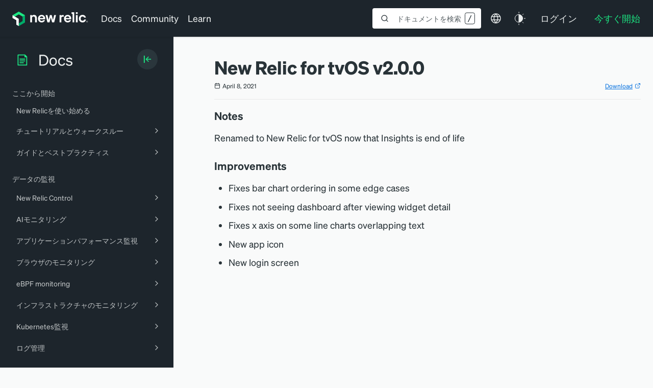

--- FILE ---
content_type: text/html; charset=utf-8
request_url: https://www.google.com/recaptcha/api2/anchor?ar=1&k=6LeGFt8UAAAAANfnpE8si2Z6NnAqYKnPAYgMpStu&co=aHR0cHM6Ly9kb2NzLm5ld3JlbGljLmNvbTo0NDM.&hl=en&v=PoyoqOPhxBO7pBk68S4YbpHZ&size=invisible&anchor-ms=20000&execute-ms=30000&cb=ewserb97xjp
body_size: 48750
content:
<!DOCTYPE HTML><html dir="ltr" lang="en"><head><meta http-equiv="Content-Type" content="text/html; charset=UTF-8">
<meta http-equiv="X-UA-Compatible" content="IE=edge">
<title>reCAPTCHA</title>
<style type="text/css">
/* cyrillic-ext */
@font-face {
  font-family: 'Roboto';
  font-style: normal;
  font-weight: 400;
  font-stretch: 100%;
  src: url(//fonts.gstatic.com/s/roboto/v48/KFO7CnqEu92Fr1ME7kSn66aGLdTylUAMa3GUBHMdazTgWw.woff2) format('woff2');
  unicode-range: U+0460-052F, U+1C80-1C8A, U+20B4, U+2DE0-2DFF, U+A640-A69F, U+FE2E-FE2F;
}
/* cyrillic */
@font-face {
  font-family: 'Roboto';
  font-style: normal;
  font-weight: 400;
  font-stretch: 100%;
  src: url(//fonts.gstatic.com/s/roboto/v48/KFO7CnqEu92Fr1ME7kSn66aGLdTylUAMa3iUBHMdazTgWw.woff2) format('woff2');
  unicode-range: U+0301, U+0400-045F, U+0490-0491, U+04B0-04B1, U+2116;
}
/* greek-ext */
@font-face {
  font-family: 'Roboto';
  font-style: normal;
  font-weight: 400;
  font-stretch: 100%;
  src: url(//fonts.gstatic.com/s/roboto/v48/KFO7CnqEu92Fr1ME7kSn66aGLdTylUAMa3CUBHMdazTgWw.woff2) format('woff2');
  unicode-range: U+1F00-1FFF;
}
/* greek */
@font-face {
  font-family: 'Roboto';
  font-style: normal;
  font-weight: 400;
  font-stretch: 100%;
  src: url(//fonts.gstatic.com/s/roboto/v48/KFO7CnqEu92Fr1ME7kSn66aGLdTylUAMa3-UBHMdazTgWw.woff2) format('woff2');
  unicode-range: U+0370-0377, U+037A-037F, U+0384-038A, U+038C, U+038E-03A1, U+03A3-03FF;
}
/* math */
@font-face {
  font-family: 'Roboto';
  font-style: normal;
  font-weight: 400;
  font-stretch: 100%;
  src: url(//fonts.gstatic.com/s/roboto/v48/KFO7CnqEu92Fr1ME7kSn66aGLdTylUAMawCUBHMdazTgWw.woff2) format('woff2');
  unicode-range: U+0302-0303, U+0305, U+0307-0308, U+0310, U+0312, U+0315, U+031A, U+0326-0327, U+032C, U+032F-0330, U+0332-0333, U+0338, U+033A, U+0346, U+034D, U+0391-03A1, U+03A3-03A9, U+03B1-03C9, U+03D1, U+03D5-03D6, U+03F0-03F1, U+03F4-03F5, U+2016-2017, U+2034-2038, U+203C, U+2040, U+2043, U+2047, U+2050, U+2057, U+205F, U+2070-2071, U+2074-208E, U+2090-209C, U+20D0-20DC, U+20E1, U+20E5-20EF, U+2100-2112, U+2114-2115, U+2117-2121, U+2123-214F, U+2190, U+2192, U+2194-21AE, U+21B0-21E5, U+21F1-21F2, U+21F4-2211, U+2213-2214, U+2216-22FF, U+2308-230B, U+2310, U+2319, U+231C-2321, U+2336-237A, U+237C, U+2395, U+239B-23B7, U+23D0, U+23DC-23E1, U+2474-2475, U+25AF, U+25B3, U+25B7, U+25BD, U+25C1, U+25CA, U+25CC, U+25FB, U+266D-266F, U+27C0-27FF, U+2900-2AFF, U+2B0E-2B11, U+2B30-2B4C, U+2BFE, U+3030, U+FF5B, U+FF5D, U+1D400-1D7FF, U+1EE00-1EEFF;
}
/* symbols */
@font-face {
  font-family: 'Roboto';
  font-style: normal;
  font-weight: 400;
  font-stretch: 100%;
  src: url(//fonts.gstatic.com/s/roboto/v48/KFO7CnqEu92Fr1ME7kSn66aGLdTylUAMaxKUBHMdazTgWw.woff2) format('woff2');
  unicode-range: U+0001-000C, U+000E-001F, U+007F-009F, U+20DD-20E0, U+20E2-20E4, U+2150-218F, U+2190, U+2192, U+2194-2199, U+21AF, U+21E6-21F0, U+21F3, U+2218-2219, U+2299, U+22C4-22C6, U+2300-243F, U+2440-244A, U+2460-24FF, U+25A0-27BF, U+2800-28FF, U+2921-2922, U+2981, U+29BF, U+29EB, U+2B00-2BFF, U+4DC0-4DFF, U+FFF9-FFFB, U+10140-1018E, U+10190-1019C, U+101A0, U+101D0-101FD, U+102E0-102FB, U+10E60-10E7E, U+1D2C0-1D2D3, U+1D2E0-1D37F, U+1F000-1F0FF, U+1F100-1F1AD, U+1F1E6-1F1FF, U+1F30D-1F30F, U+1F315, U+1F31C, U+1F31E, U+1F320-1F32C, U+1F336, U+1F378, U+1F37D, U+1F382, U+1F393-1F39F, U+1F3A7-1F3A8, U+1F3AC-1F3AF, U+1F3C2, U+1F3C4-1F3C6, U+1F3CA-1F3CE, U+1F3D4-1F3E0, U+1F3ED, U+1F3F1-1F3F3, U+1F3F5-1F3F7, U+1F408, U+1F415, U+1F41F, U+1F426, U+1F43F, U+1F441-1F442, U+1F444, U+1F446-1F449, U+1F44C-1F44E, U+1F453, U+1F46A, U+1F47D, U+1F4A3, U+1F4B0, U+1F4B3, U+1F4B9, U+1F4BB, U+1F4BF, U+1F4C8-1F4CB, U+1F4D6, U+1F4DA, U+1F4DF, U+1F4E3-1F4E6, U+1F4EA-1F4ED, U+1F4F7, U+1F4F9-1F4FB, U+1F4FD-1F4FE, U+1F503, U+1F507-1F50B, U+1F50D, U+1F512-1F513, U+1F53E-1F54A, U+1F54F-1F5FA, U+1F610, U+1F650-1F67F, U+1F687, U+1F68D, U+1F691, U+1F694, U+1F698, U+1F6AD, U+1F6B2, U+1F6B9-1F6BA, U+1F6BC, U+1F6C6-1F6CF, U+1F6D3-1F6D7, U+1F6E0-1F6EA, U+1F6F0-1F6F3, U+1F6F7-1F6FC, U+1F700-1F7FF, U+1F800-1F80B, U+1F810-1F847, U+1F850-1F859, U+1F860-1F887, U+1F890-1F8AD, U+1F8B0-1F8BB, U+1F8C0-1F8C1, U+1F900-1F90B, U+1F93B, U+1F946, U+1F984, U+1F996, U+1F9E9, U+1FA00-1FA6F, U+1FA70-1FA7C, U+1FA80-1FA89, U+1FA8F-1FAC6, U+1FACE-1FADC, U+1FADF-1FAE9, U+1FAF0-1FAF8, U+1FB00-1FBFF;
}
/* vietnamese */
@font-face {
  font-family: 'Roboto';
  font-style: normal;
  font-weight: 400;
  font-stretch: 100%;
  src: url(//fonts.gstatic.com/s/roboto/v48/KFO7CnqEu92Fr1ME7kSn66aGLdTylUAMa3OUBHMdazTgWw.woff2) format('woff2');
  unicode-range: U+0102-0103, U+0110-0111, U+0128-0129, U+0168-0169, U+01A0-01A1, U+01AF-01B0, U+0300-0301, U+0303-0304, U+0308-0309, U+0323, U+0329, U+1EA0-1EF9, U+20AB;
}
/* latin-ext */
@font-face {
  font-family: 'Roboto';
  font-style: normal;
  font-weight: 400;
  font-stretch: 100%;
  src: url(//fonts.gstatic.com/s/roboto/v48/KFO7CnqEu92Fr1ME7kSn66aGLdTylUAMa3KUBHMdazTgWw.woff2) format('woff2');
  unicode-range: U+0100-02BA, U+02BD-02C5, U+02C7-02CC, U+02CE-02D7, U+02DD-02FF, U+0304, U+0308, U+0329, U+1D00-1DBF, U+1E00-1E9F, U+1EF2-1EFF, U+2020, U+20A0-20AB, U+20AD-20C0, U+2113, U+2C60-2C7F, U+A720-A7FF;
}
/* latin */
@font-face {
  font-family: 'Roboto';
  font-style: normal;
  font-weight: 400;
  font-stretch: 100%;
  src: url(//fonts.gstatic.com/s/roboto/v48/KFO7CnqEu92Fr1ME7kSn66aGLdTylUAMa3yUBHMdazQ.woff2) format('woff2');
  unicode-range: U+0000-00FF, U+0131, U+0152-0153, U+02BB-02BC, U+02C6, U+02DA, U+02DC, U+0304, U+0308, U+0329, U+2000-206F, U+20AC, U+2122, U+2191, U+2193, U+2212, U+2215, U+FEFF, U+FFFD;
}
/* cyrillic-ext */
@font-face {
  font-family: 'Roboto';
  font-style: normal;
  font-weight: 500;
  font-stretch: 100%;
  src: url(//fonts.gstatic.com/s/roboto/v48/KFO7CnqEu92Fr1ME7kSn66aGLdTylUAMa3GUBHMdazTgWw.woff2) format('woff2');
  unicode-range: U+0460-052F, U+1C80-1C8A, U+20B4, U+2DE0-2DFF, U+A640-A69F, U+FE2E-FE2F;
}
/* cyrillic */
@font-face {
  font-family: 'Roboto';
  font-style: normal;
  font-weight: 500;
  font-stretch: 100%;
  src: url(//fonts.gstatic.com/s/roboto/v48/KFO7CnqEu92Fr1ME7kSn66aGLdTylUAMa3iUBHMdazTgWw.woff2) format('woff2');
  unicode-range: U+0301, U+0400-045F, U+0490-0491, U+04B0-04B1, U+2116;
}
/* greek-ext */
@font-face {
  font-family: 'Roboto';
  font-style: normal;
  font-weight: 500;
  font-stretch: 100%;
  src: url(//fonts.gstatic.com/s/roboto/v48/KFO7CnqEu92Fr1ME7kSn66aGLdTylUAMa3CUBHMdazTgWw.woff2) format('woff2');
  unicode-range: U+1F00-1FFF;
}
/* greek */
@font-face {
  font-family: 'Roboto';
  font-style: normal;
  font-weight: 500;
  font-stretch: 100%;
  src: url(//fonts.gstatic.com/s/roboto/v48/KFO7CnqEu92Fr1ME7kSn66aGLdTylUAMa3-UBHMdazTgWw.woff2) format('woff2');
  unicode-range: U+0370-0377, U+037A-037F, U+0384-038A, U+038C, U+038E-03A1, U+03A3-03FF;
}
/* math */
@font-face {
  font-family: 'Roboto';
  font-style: normal;
  font-weight: 500;
  font-stretch: 100%;
  src: url(//fonts.gstatic.com/s/roboto/v48/KFO7CnqEu92Fr1ME7kSn66aGLdTylUAMawCUBHMdazTgWw.woff2) format('woff2');
  unicode-range: U+0302-0303, U+0305, U+0307-0308, U+0310, U+0312, U+0315, U+031A, U+0326-0327, U+032C, U+032F-0330, U+0332-0333, U+0338, U+033A, U+0346, U+034D, U+0391-03A1, U+03A3-03A9, U+03B1-03C9, U+03D1, U+03D5-03D6, U+03F0-03F1, U+03F4-03F5, U+2016-2017, U+2034-2038, U+203C, U+2040, U+2043, U+2047, U+2050, U+2057, U+205F, U+2070-2071, U+2074-208E, U+2090-209C, U+20D0-20DC, U+20E1, U+20E5-20EF, U+2100-2112, U+2114-2115, U+2117-2121, U+2123-214F, U+2190, U+2192, U+2194-21AE, U+21B0-21E5, U+21F1-21F2, U+21F4-2211, U+2213-2214, U+2216-22FF, U+2308-230B, U+2310, U+2319, U+231C-2321, U+2336-237A, U+237C, U+2395, U+239B-23B7, U+23D0, U+23DC-23E1, U+2474-2475, U+25AF, U+25B3, U+25B7, U+25BD, U+25C1, U+25CA, U+25CC, U+25FB, U+266D-266F, U+27C0-27FF, U+2900-2AFF, U+2B0E-2B11, U+2B30-2B4C, U+2BFE, U+3030, U+FF5B, U+FF5D, U+1D400-1D7FF, U+1EE00-1EEFF;
}
/* symbols */
@font-face {
  font-family: 'Roboto';
  font-style: normal;
  font-weight: 500;
  font-stretch: 100%;
  src: url(//fonts.gstatic.com/s/roboto/v48/KFO7CnqEu92Fr1ME7kSn66aGLdTylUAMaxKUBHMdazTgWw.woff2) format('woff2');
  unicode-range: U+0001-000C, U+000E-001F, U+007F-009F, U+20DD-20E0, U+20E2-20E4, U+2150-218F, U+2190, U+2192, U+2194-2199, U+21AF, U+21E6-21F0, U+21F3, U+2218-2219, U+2299, U+22C4-22C6, U+2300-243F, U+2440-244A, U+2460-24FF, U+25A0-27BF, U+2800-28FF, U+2921-2922, U+2981, U+29BF, U+29EB, U+2B00-2BFF, U+4DC0-4DFF, U+FFF9-FFFB, U+10140-1018E, U+10190-1019C, U+101A0, U+101D0-101FD, U+102E0-102FB, U+10E60-10E7E, U+1D2C0-1D2D3, U+1D2E0-1D37F, U+1F000-1F0FF, U+1F100-1F1AD, U+1F1E6-1F1FF, U+1F30D-1F30F, U+1F315, U+1F31C, U+1F31E, U+1F320-1F32C, U+1F336, U+1F378, U+1F37D, U+1F382, U+1F393-1F39F, U+1F3A7-1F3A8, U+1F3AC-1F3AF, U+1F3C2, U+1F3C4-1F3C6, U+1F3CA-1F3CE, U+1F3D4-1F3E0, U+1F3ED, U+1F3F1-1F3F3, U+1F3F5-1F3F7, U+1F408, U+1F415, U+1F41F, U+1F426, U+1F43F, U+1F441-1F442, U+1F444, U+1F446-1F449, U+1F44C-1F44E, U+1F453, U+1F46A, U+1F47D, U+1F4A3, U+1F4B0, U+1F4B3, U+1F4B9, U+1F4BB, U+1F4BF, U+1F4C8-1F4CB, U+1F4D6, U+1F4DA, U+1F4DF, U+1F4E3-1F4E6, U+1F4EA-1F4ED, U+1F4F7, U+1F4F9-1F4FB, U+1F4FD-1F4FE, U+1F503, U+1F507-1F50B, U+1F50D, U+1F512-1F513, U+1F53E-1F54A, U+1F54F-1F5FA, U+1F610, U+1F650-1F67F, U+1F687, U+1F68D, U+1F691, U+1F694, U+1F698, U+1F6AD, U+1F6B2, U+1F6B9-1F6BA, U+1F6BC, U+1F6C6-1F6CF, U+1F6D3-1F6D7, U+1F6E0-1F6EA, U+1F6F0-1F6F3, U+1F6F7-1F6FC, U+1F700-1F7FF, U+1F800-1F80B, U+1F810-1F847, U+1F850-1F859, U+1F860-1F887, U+1F890-1F8AD, U+1F8B0-1F8BB, U+1F8C0-1F8C1, U+1F900-1F90B, U+1F93B, U+1F946, U+1F984, U+1F996, U+1F9E9, U+1FA00-1FA6F, U+1FA70-1FA7C, U+1FA80-1FA89, U+1FA8F-1FAC6, U+1FACE-1FADC, U+1FADF-1FAE9, U+1FAF0-1FAF8, U+1FB00-1FBFF;
}
/* vietnamese */
@font-face {
  font-family: 'Roboto';
  font-style: normal;
  font-weight: 500;
  font-stretch: 100%;
  src: url(//fonts.gstatic.com/s/roboto/v48/KFO7CnqEu92Fr1ME7kSn66aGLdTylUAMa3OUBHMdazTgWw.woff2) format('woff2');
  unicode-range: U+0102-0103, U+0110-0111, U+0128-0129, U+0168-0169, U+01A0-01A1, U+01AF-01B0, U+0300-0301, U+0303-0304, U+0308-0309, U+0323, U+0329, U+1EA0-1EF9, U+20AB;
}
/* latin-ext */
@font-face {
  font-family: 'Roboto';
  font-style: normal;
  font-weight: 500;
  font-stretch: 100%;
  src: url(//fonts.gstatic.com/s/roboto/v48/KFO7CnqEu92Fr1ME7kSn66aGLdTylUAMa3KUBHMdazTgWw.woff2) format('woff2');
  unicode-range: U+0100-02BA, U+02BD-02C5, U+02C7-02CC, U+02CE-02D7, U+02DD-02FF, U+0304, U+0308, U+0329, U+1D00-1DBF, U+1E00-1E9F, U+1EF2-1EFF, U+2020, U+20A0-20AB, U+20AD-20C0, U+2113, U+2C60-2C7F, U+A720-A7FF;
}
/* latin */
@font-face {
  font-family: 'Roboto';
  font-style: normal;
  font-weight: 500;
  font-stretch: 100%;
  src: url(//fonts.gstatic.com/s/roboto/v48/KFO7CnqEu92Fr1ME7kSn66aGLdTylUAMa3yUBHMdazQ.woff2) format('woff2');
  unicode-range: U+0000-00FF, U+0131, U+0152-0153, U+02BB-02BC, U+02C6, U+02DA, U+02DC, U+0304, U+0308, U+0329, U+2000-206F, U+20AC, U+2122, U+2191, U+2193, U+2212, U+2215, U+FEFF, U+FFFD;
}
/* cyrillic-ext */
@font-face {
  font-family: 'Roboto';
  font-style: normal;
  font-weight: 900;
  font-stretch: 100%;
  src: url(//fonts.gstatic.com/s/roboto/v48/KFO7CnqEu92Fr1ME7kSn66aGLdTylUAMa3GUBHMdazTgWw.woff2) format('woff2');
  unicode-range: U+0460-052F, U+1C80-1C8A, U+20B4, U+2DE0-2DFF, U+A640-A69F, U+FE2E-FE2F;
}
/* cyrillic */
@font-face {
  font-family: 'Roboto';
  font-style: normal;
  font-weight: 900;
  font-stretch: 100%;
  src: url(//fonts.gstatic.com/s/roboto/v48/KFO7CnqEu92Fr1ME7kSn66aGLdTylUAMa3iUBHMdazTgWw.woff2) format('woff2');
  unicode-range: U+0301, U+0400-045F, U+0490-0491, U+04B0-04B1, U+2116;
}
/* greek-ext */
@font-face {
  font-family: 'Roboto';
  font-style: normal;
  font-weight: 900;
  font-stretch: 100%;
  src: url(//fonts.gstatic.com/s/roboto/v48/KFO7CnqEu92Fr1ME7kSn66aGLdTylUAMa3CUBHMdazTgWw.woff2) format('woff2');
  unicode-range: U+1F00-1FFF;
}
/* greek */
@font-face {
  font-family: 'Roboto';
  font-style: normal;
  font-weight: 900;
  font-stretch: 100%;
  src: url(//fonts.gstatic.com/s/roboto/v48/KFO7CnqEu92Fr1ME7kSn66aGLdTylUAMa3-UBHMdazTgWw.woff2) format('woff2');
  unicode-range: U+0370-0377, U+037A-037F, U+0384-038A, U+038C, U+038E-03A1, U+03A3-03FF;
}
/* math */
@font-face {
  font-family: 'Roboto';
  font-style: normal;
  font-weight: 900;
  font-stretch: 100%;
  src: url(//fonts.gstatic.com/s/roboto/v48/KFO7CnqEu92Fr1ME7kSn66aGLdTylUAMawCUBHMdazTgWw.woff2) format('woff2');
  unicode-range: U+0302-0303, U+0305, U+0307-0308, U+0310, U+0312, U+0315, U+031A, U+0326-0327, U+032C, U+032F-0330, U+0332-0333, U+0338, U+033A, U+0346, U+034D, U+0391-03A1, U+03A3-03A9, U+03B1-03C9, U+03D1, U+03D5-03D6, U+03F0-03F1, U+03F4-03F5, U+2016-2017, U+2034-2038, U+203C, U+2040, U+2043, U+2047, U+2050, U+2057, U+205F, U+2070-2071, U+2074-208E, U+2090-209C, U+20D0-20DC, U+20E1, U+20E5-20EF, U+2100-2112, U+2114-2115, U+2117-2121, U+2123-214F, U+2190, U+2192, U+2194-21AE, U+21B0-21E5, U+21F1-21F2, U+21F4-2211, U+2213-2214, U+2216-22FF, U+2308-230B, U+2310, U+2319, U+231C-2321, U+2336-237A, U+237C, U+2395, U+239B-23B7, U+23D0, U+23DC-23E1, U+2474-2475, U+25AF, U+25B3, U+25B7, U+25BD, U+25C1, U+25CA, U+25CC, U+25FB, U+266D-266F, U+27C0-27FF, U+2900-2AFF, U+2B0E-2B11, U+2B30-2B4C, U+2BFE, U+3030, U+FF5B, U+FF5D, U+1D400-1D7FF, U+1EE00-1EEFF;
}
/* symbols */
@font-face {
  font-family: 'Roboto';
  font-style: normal;
  font-weight: 900;
  font-stretch: 100%;
  src: url(//fonts.gstatic.com/s/roboto/v48/KFO7CnqEu92Fr1ME7kSn66aGLdTylUAMaxKUBHMdazTgWw.woff2) format('woff2');
  unicode-range: U+0001-000C, U+000E-001F, U+007F-009F, U+20DD-20E0, U+20E2-20E4, U+2150-218F, U+2190, U+2192, U+2194-2199, U+21AF, U+21E6-21F0, U+21F3, U+2218-2219, U+2299, U+22C4-22C6, U+2300-243F, U+2440-244A, U+2460-24FF, U+25A0-27BF, U+2800-28FF, U+2921-2922, U+2981, U+29BF, U+29EB, U+2B00-2BFF, U+4DC0-4DFF, U+FFF9-FFFB, U+10140-1018E, U+10190-1019C, U+101A0, U+101D0-101FD, U+102E0-102FB, U+10E60-10E7E, U+1D2C0-1D2D3, U+1D2E0-1D37F, U+1F000-1F0FF, U+1F100-1F1AD, U+1F1E6-1F1FF, U+1F30D-1F30F, U+1F315, U+1F31C, U+1F31E, U+1F320-1F32C, U+1F336, U+1F378, U+1F37D, U+1F382, U+1F393-1F39F, U+1F3A7-1F3A8, U+1F3AC-1F3AF, U+1F3C2, U+1F3C4-1F3C6, U+1F3CA-1F3CE, U+1F3D4-1F3E0, U+1F3ED, U+1F3F1-1F3F3, U+1F3F5-1F3F7, U+1F408, U+1F415, U+1F41F, U+1F426, U+1F43F, U+1F441-1F442, U+1F444, U+1F446-1F449, U+1F44C-1F44E, U+1F453, U+1F46A, U+1F47D, U+1F4A3, U+1F4B0, U+1F4B3, U+1F4B9, U+1F4BB, U+1F4BF, U+1F4C8-1F4CB, U+1F4D6, U+1F4DA, U+1F4DF, U+1F4E3-1F4E6, U+1F4EA-1F4ED, U+1F4F7, U+1F4F9-1F4FB, U+1F4FD-1F4FE, U+1F503, U+1F507-1F50B, U+1F50D, U+1F512-1F513, U+1F53E-1F54A, U+1F54F-1F5FA, U+1F610, U+1F650-1F67F, U+1F687, U+1F68D, U+1F691, U+1F694, U+1F698, U+1F6AD, U+1F6B2, U+1F6B9-1F6BA, U+1F6BC, U+1F6C6-1F6CF, U+1F6D3-1F6D7, U+1F6E0-1F6EA, U+1F6F0-1F6F3, U+1F6F7-1F6FC, U+1F700-1F7FF, U+1F800-1F80B, U+1F810-1F847, U+1F850-1F859, U+1F860-1F887, U+1F890-1F8AD, U+1F8B0-1F8BB, U+1F8C0-1F8C1, U+1F900-1F90B, U+1F93B, U+1F946, U+1F984, U+1F996, U+1F9E9, U+1FA00-1FA6F, U+1FA70-1FA7C, U+1FA80-1FA89, U+1FA8F-1FAC6, U+1FACE-1FADC, U+1FADF-1FAE9, U+1FAF0-1FAF8, U+1FB00-1FBFF;
}
/* vietnamese */
@font-face {
  font-family: 'Roboto';
  font-style: normal;
  font-weight: 900;
  font-stretch: 100%;
  src: url(//fonts.gstatic.com/s/roboto/v48/KFO7CnqEu92Fr1ME7kSn66aGLdTylUAMa3OUBHMdazTgWw.woff2) format('woff2');
  unicode-range: U+0102-0103, U+0110-0111, U+0128-0129, U+0168-0169, U+01A0-01A1, U+01AF-01B0, U+0300-0301, U+0303-0304, U+0308-0309, U+0323, U+0329, U+1EA0-1EF9, U+20AB;
}
/* latin-ext */
@font-face {
  font-family: 'Roboto';
  font-style: normal;
  font-weight: 900;
  font-stretch: 100%;
  src: url(//fonts.gstatic.com/s/roboto/v48/KFO7CnqEu92Fr1ME7kSn66aGLdTylUAMa3KUBHMdazTgWw.woff2) format('woff2');
  unicode-range: U+0100-02BA, U+02BD-02C5, U+02C7-02CC, U+02CE-02D7, U+02DD-02FF, U+0304, U+0308, U+0329, U+1D00-1DBF, U+1E00-1E9F, U+1EF2-1EFF, U+2020, U+20A0-20AB, U+20AD-20C0, U+2113, U+2C60-2C7F, U+A720-A7FF;
}
/* latin */
@font-face {
  font-family: 'Roboto';
  font-style: normal;
  font-weight: 900;
  font-stretch: 100%;
  src: url(//fonts.gstatic.com/s/roboto/v48/KFO7CnqEu92Fr1ME7kSn66aGLdTylUAMa3yUBHMdazQ.woff2) format('woff2');
  unicode-range: U+0000-00FF, U+0131, U+0152-0153, U+02BB-02BC, U+02C6, U+02DA, U+02DC, U+0304, U+0308, U+0329, U+2000-206F, U+20AC, U+2122, U+2191, U+2193, U+2212, U+2215, U+FEFF, U+FFFD;
}

</style>
<link rel="stylesheet" type="text/css" href="https://www.gstatic.com/recaptcha/releases/PoyoqOPhxBO7pBk68S4YbpHZ/styles__ltr.css">
<script nonce="oSAQubidJcVpuIG0gn8KIQ" type="text/javascript">window['__recaptcha_api'] = 'https://www.google.com/recaptcha/api2/';</script>
<script type="text/javascript" src="https://www.gstatic.com/recaptcha/releases/PoyoqOPhxBO7pBk68S4YbpHZ/recaptcha__en.js" nonce="oSAQubidJcVpuIG0gn8KIQ">
      
    </script></head>
<body><div id="rc-anchor-alert" class="rc-anchor-alert"></div>
<input type="hidden" id="recaptcha-token" value="[base64]">
<script type="text/javascript" nonce="oSAQubidJcVpuIG0gn8KIQ">
      recaptcha.anchor.Main.init("[\x22ainput\x22,[\x22bgdata\x22,\x22\x22,\[base64]/[base64]/MjU1Ong/[base64]/[base64]/[base64]/[base64]/[base64]/[base64]/[base64]/[base64]/[base64]/[base64]/[base64]/[base64]/[base64]/[base64]/[base64]\\u003d\x22,\[base64]\\u003d\x22,\x22M3RqD8KUw4XDv8KWwpgPw77DocO8dsO8w7tewrgGfxnDi8K1w5gCazNjwqV2KRbChgrCugnCvC1Kw7QjUMKxwq3Dnz5Wwq9lHWDDoR/Cs8K/E0NHw6ADasK/wp06a8Kfw5AcKVPCoUTDhjRjwrnDjsK2w7csw5VjNwvDi8Onw4HDvTwmwpTCngbDn8OwLkNcw4N7EcOew7F9O8O2d8KlfsKLwqnCt8KYwrMQMMKtw6U7ByHClTwDHl/DoQlEX8KfEMOVKDE7w6dJwpXDoMOmb8Opw5zDnsOgRsOhe8OiRsK1wo7DlnDDrDgpWh8GwpXCl8K/[base64]/wp/CuRTDpD7CucOSeUNFwrQNwpZQTcKsej/CssOOw77CuhHCp0pEw6PDjknDtDTCgRVrwqHDr8OowqoWw6kFWsKYKGrCisK6AMOhwqzDgwkQwrDDmsKBARA2RMOhAHYNQMO9X3XDl8Kcw5vDrGtrNQoOw4vCgMOZw4RkwqPDnlrCjSh/w7zCqCNQwrg7ZiUlUX/Ck8K/w5vClcKuw7I8NjHCpy96wolhA8Khc8K1wp7CuhQFQirCi27DuHcJw6kAw7PDqCtDWHtRPcKww4pMw7ZowrIYw7XDhyDCrTvClsKKwq/Dkig/ZsKiwoHDjxkuVsO7w47DisKHw6vDokDCgVNUc8OPFcKnAcKhw4fDn8KnNRl4wobCjMO/[base64]/OMOyw6Nhw4DCjMKZw5LCmgbCmnBcXcOCw6cfDTPCo8OTDMKSQcKcYwclGWfCq8OUfBQWSMOKY8Ofw4JVHVrCt2dMBxcswrNrw5QLb8KnU8Ojw57DlwzChXdcWFHDiB/[base64]/DisKgf8OFwpPCgcOKw57CnsK/[base64]/wo0IIMOqbHjClMOlSzTDqzdbWcOkIMKSwoLDhcKVZsKrGMOwIHRcwr3CksK5wr3DucKsMA7DmMOUw6p0H8Kxw7DDgMK8w7p9MDPCoMK/ICwTeyXDksOlw5DCoMKPbGMETcOhGsOhwpwHwq4/cFPDvMOFwoMkwqjChE/DumvDm8KfbMKbRSUTK8OywqJHwp7DsD7DscOrVsOgdTzDpMKZU8K+w78NWh04Amh5bsO1U0TDr8OhS8O/w4jDpMOKPMO+w4BIwqPCrMKtw4kyw747HcOeDhRXw4RuZsOvw5Fjwow1wrbDqcK/wrvCuSbCocKIbsKzM3FWVUxfVcOnf8OPw6x7w5/Dp8Klwp7CtcKmw4fCs017ZEQESyNuaSNIw77Ct8KrJMOvdhrClkvDhsO9wrHDliXDkcKawqdMIyrDrTRpwqJ+LMOUw7Quwo1LCwjDqMORBMOZwrBtSBEnw6TCg8OlOFPCvsOUw7HDp1bDjsKHKlQ/wohiw7E3fcOMwoF7RHPCkjBGw5s5c8OkS3zClS3CihzCq2BoKcKcFsKhXcOFJcOEa8Oxw5EjfmpQGS/Cp8OWSBfDu8KEw4HCo07DnsOKw6QjZgvDhzPCnkFzw5IiWMKtHsOywoVLeXQzdMONwoFGKsKTXz3DgX3Dl0UnDwItasKmwodIVMK2w79rw6hpw7fCgkl5wox/Bx3Dk8OBTsOJJCLDhBZtLE/DrXHCqMO4S8OxExcERVnDkMOJwq3Ctg3CtzYNwqTClWXCvMKjw6/[base64]/Ck8O5w4x+woNXD8OlNMKHIcOhwoLCncK3w4HDgBXCrhLDmsOddsKWw4jCrcKtTsOqwoUfYC/[base64]/w47ClXjCqsKIHsOHIxVDPMKINcOewp/Dp1LCrsORHsKGYyfCkcKVw5PDtMK7IgnClsODRsKSw6BnwrjDusKZwrnCjMOGSBTCo1fCjsKIw60awpnClcKsPzRXVH1TwrHCvE1GDAPCpUN1wrPDgMK7w7k/IMOQw4xEwrwAwqkVZnPCrMKpwqxcT8KnwrUNecKawr1BwpXCvCNoZcOewqfCiMOxw7NYwq3Cvh/Dv30NGR5kVUfDjcO4w755Wx4qwq/[base64]/[base64]/wqs2fcO+wogXwo1gBsOhWRXDi8Opw5YZw5HCtsOgEMKUwoR0U8OKa0DDv1jCo1fChH5dw7YEGCNTIVvDshMvcMObwoRGw5bCkcOAwrfCoXowAcO/SMOpdGhcLMK3w7MPwqzCqmxbwrExwoZ8wpbCgj4NABRoMcKmwrPDlzLCn8KxwpHCri/ChjnDqmMcwr3DoxBGw7nDrGoJY8OdG0hqGMOuW8KQKAnDncK1CsOkwrrDkMKGOxhBwoRmajFaw7ZCw4DCicORwoDDlWrDrsOpw7BWR8KBRn/Cn8KUQ1d+wqvDgWXCpcKuAsKYVEdBJjnDvsOBw63DmHHCmj/Dl8OGwr4BKMO1wrfDpDvCiXU7w553CsKbw7jCuMKxw5rCoMOvUTHDusOYPgPCvxFHLcKgw60JE0JbEwU7w4UUw4oedl0qwrPDtMOad3DCty0jSMOPYmXDoMKrJMOiwr40FF3DlMKcPXjCvcK5I2t/ZsKCMsKoAsKQw7vDv8OSw4lTUcOXRcOkw6kfDWHDvsKuUwXCmRJGw6Uww4NiMFjCg09ewpYRTDPCiyfCn8Ohwrccw55RLMKTL8K7dcODZMKGw4zDgcKlw7HCrn0Vw78IKFFEaw8GJcKpacK/A8KvfMOEeAcgwrg/[base64]/wrbDhjvCosK1w6ABXMKReGN8wrLCvMOLw7nCvD/DgWVow5vDtA8xw6Biw4rCtsOjEyHCh8Oaw4B6wqfCnU0pXRbCikHDnMKBw5HDuMKXOMKow4JFOsOew4DCpMKpZh7DrlDClUIIwpXCmSLCi8K7Ih1ZIVvCk8OyVsKlXQXCnTfCm8OuwoEuwojCrAjCp3t9w7LCvmDCji/DnMOnQMKOwqjDvlENOk3Drmk5KcKSbsOWe2QwR0nDoFBZTGnCin0Kw7howpHCh8O7asK3wrzCgsOdwojCln9tIcKKWmnCpS45w4DDlcK4ViUmOMKGwqVjw7UpEA/DpcK4UsK/ax3CpFjDhMKxwoRsEW16YE9RwoR7wrZQw4LDs8Krw63DiRPCuRkOUcKcw595DRzCocK1wpFyKHZ1w6UIL8KrYBDDqA92w7/Cqy/ChXFmfFEtQx7DlwkqwpvCqMOpIzNIOMKYwqJ/RcKhw4/[base64]/CicOFUcKiV2YKDkxJFAXDgQEew7bDvUHCpsOMSVImXsK2fTvDkTLCkVbDisOaB8KHbRPDv8KweQ/[base64]/CpyxGCcOzw7ZHw6Iqwqhqwr7DvMKYbl3CusKowqnCkFLCj8KpYsOvwrJqwqTDl3XCqsOLNcKYRGV+EMKEw5fChk5SR8KBa8OQwoUgRsO3PB08McOpBcOaw5PCggBzNFkkw6jDnsKbTV/CqsOOw5fDqBnCsVTDhwjCqh4vwpzDscK2w6HDrCU6KGxNwrBQesOJwponwrDDpRLDnRLCp355S2DCksOzw5LDvsK1VCrDukrCmHvDrynCksK1YMKUC8O1wq1hC8KawpNHcsKpwo0UVMOywohMJnpdXDvCrsK7MRrCjmPDgzXDmR/DkHpsJMORdVcbw6HDpcKPw4NCw6pPVMOSdCrCvQrChMKzw5BPZFjClsOqw6wlYMO9wrHDqcK0RMOSwozCkSQcwrjDrEFZDMO1wrPCmcO4NcK3fcKOw6omfcOew64CRMK/wo7DmzfDgsKIM3/Do8KEYMOiGcOhw7zDhMO4VyTDmsOFwp/CkMOdbcOiwqjDm8OHw413wrxgBRkVwph1E3RtfgfDoiLDp8KyJ8K1RMO0w60lBcOhTMKww4cxwqLClsK+w4bDngvDtMOYdcO3QGpXOhnDkcO6Q8KXw6vDrcOtwpFyw67CpBsYBxHCkygBVmkFOVkXw685EcKmwpBmFifCsxPDl8ObwpBTwqRODsKJNX/DjAkue8KNcAIGwonCgsOmUsK5W1Fxw7N9KHDDk8ODfl7DnjRNw67CpcKBw64/[base64]/[base64]/[base64]/PsORbGFzwrPDkC1nw5vDicKPDCjDnMKawoIHPHPCsxkRw5AIwoDClHIfSsOrTk1lw7goWsKdwqMgwqtcV8O0ccO2w4hXNw/CoH/CvMKTbcKsBsKNLsK5w7XCi8OswrwIw5/DlW4zw6nDkDPCmGZBw40LNMKbLArCrMOZwpzDgcOfZsKJVsK3G2USw7VAwoo/EsOFw4vDkTbDgAhDbcKbLMK9w7XClMKIwqbCuMO6wqDCscKDR8OJPQELIsKaLGXDp8KYw6wDTRBPPHnCm8Orw7fDsygew755w4lRUBLCr8Kww5TDncKaw7xybcKpw7XDhF/CosKFIRw1wpbDp2oPOcOyw6sxw6IadcK0eCFkZVEjw7ZDwofCuEItwo3DisKfCDzDncK4w6fDrsOHwoPCvsK7wrtywrJ3w4LDi0R0woDDnGE9w7nDmMKjwqpAw77CsQQ/wpLCv3nCvMKow5ALwplZCMKoBTFBw4HDg0jCmi3DgVjDv1XChsKgL19BwpgFw5nCnEXClcO3w7UHwpJwK8OywpPDl8K7wojCoCYswqjDq8O8IhMawpzDrTlTclNHw5jCiRBPHGnCmwzDhnDCpcOMwofDjE/DgUbDjMKWBldew6vCoMKRw5bDhcKKMcOCwqkdEXrDvDc5w5/CsnQvV8KzF8K7TCPCl8OUDsOGeMKmwqh5w5DCmH/CosKSVsKhPsK/[base64]/CssOKwrzCoMOpwrTCpRvDnj7ClsOWw6/DkMOvwoZcwoh5P8OIwoIiwoJIYMO0wr8XbsKlw4VCWcOAwqt6w6BXw4/[base64]/DcOrw7vCpTgFDsKkwoEAw54pwqLDl8KkwoxbE8KfcMK5wrzDlj7Di3rDlWZmcyskO0/Cm8KVLsOFInxCFlPDlQtVEiU3w48SUXXDpg0+PT7Cgg9owrNaw5lcf8KYPMO2woHDk8Kqd8K3wrdgMWxBOsKzwrXDgMKxwoNTw4t8w7DDgMKVVcO/[base64]/ecK8wrlfacOldsK/w4tUw5vDosKkBxHDl8Kmwq7DnMOYwrjDosK0VxpGw40EfSjDgMK2woPDu8O0w6bCi8KrwpLCsRTCmU11wrnCp8KpFSRIUi3DjiEtwoPCnsKQw5vDu3/CpsOrw51uw5HCuMK+w51JXcOLwr3CvzDDum/DiB5cWhLCpU8kazQIwr50f8OMWSAhXE/DicONw6Ntw6JGw7DDjAfCjETDpMK/w77CncK5wpQPKMOST8O/CRdhVsKSwr/CtjViaUnDt8KiaALCocKFw7dzw6jDt07DkG/Dp17DiEzDn8OvFMKnX8O1TMOrHMOuSGwVw5JUwpVWacKzOMOyIH84wpDCpsOBwrnCuFE3w68vw7/DpsKtwp45FsO/w5/Cn2jCsWzDnMOvw7NHScOUwq0vwq/CkcKCwrnCoVfCtCAANcKCw4RDVsKgOcKcUHFCXGlbw6DDk8KtU2swTsO/wookw7gcwpI5FjB7RBAoIcK+bMOvwprDrsKZw5XCn2LDv8O/NcKlBsKZPcKUw5HDm8Kww6fCvCzCtX0iHX90ThXDuMO/[base64]/ClitlQ8O+IsK1wqnCpjHDo8KQw7fDhcKgZMOARxPCpAVZw6/DqnPDscO5w6s3wovCocOiOwrDrh8rwrHDqWRIVRbDoMOKwrwGw6XDuDVHZsK/w4ZywqnDuMK4w7/CsVEVw4vCocKQwrhvwpxyJsOnw73Ci8KXJcOdOMKZwozChsK6w5x3w5vCt8KHw71+VcK6fcOjDcOnw6/CjWLChsONDADDrUzCqHxBwpnCmMKqEMORwrMRwr4rBAEawrEhK8KXwpMIZEk4wq89wrfDkl/[base64]/DvQRkJEnCgMKnw7kuBW92HcK/w4rDrBbDsBJ+Jh/DtsKWwoHCksKORsKPw4zDjjQzw4ZmU1UWDl/[base64]/[base64]/[base64]/CnH4AwpjCp8KRGXg9w5o6wqlgTsKVwqDCj13DhcKZWsOvwoXCqx92BTHDtsOFwrjCj1TDk3gYw5d9OmrCm8OgwpAycsOzLcK9IGR0w4jDvnRMw75CUmbDkMOkLjJEwrl9w4HCocOFw6oSwqjCisOqcsKjwoIqRBxUNSJSSMO/[base64]/w4/[base64]/Du1FTw7DCpl3DnMOHEEvCtcKnD8O1w4pECBrCqiUJfhPCr8K9dcO/w508wol9cAxUw43DoMKWBMKbw5lBwpPCrsOnYsK/Z380wrApRsKxwoLCvybCssOeZ8OxUVrCqCR7LsOqw4Azw4fDisKZMnpIc11zwrRhwpczEcKyw6QkwovDiHJvwqXCjHZkwrXDnQdwecK+w6DDncKiwrzDsgpiWG/DnMOmCmh2R8KjLwrCmnDCssOMdn7CsQAiJHzDlxrClsOBwqbCgMKeHVLCtnskwo7Dlw0gwoDChsKkwoRhwqrDky92fUnDpsOWw7AoCcOvw7XCnU3DjcOlAR7DsH1HwpvCgMKDwqQpwqgSHsKfK10JD8KDwqYPRsKdS8O6wobCnMOow7bCoDxIJcKXcMKwRx/[base64]/CsRlVw4zCocOxw6VCA8K+CyHDs8OxPMOhWy3CmVnDuMKWYhhGLAPDtcO6bk7CmsOZwoTDnC3CvBrCkMK8wrdpGg4PCMO1QFNWw7klw71td8KNw5JHEFLCgcOew53DmcKReMOWwr1tAxTCsW/DhMKCScOyw6PDvcKMwpbCkMObwp/ClURqwpINWGDDgxpQJkrDkSDCgMK1w4TDtGUSwrZww60ZwqMUVcKpdsOIOwHClsKyw7FOIj16RsOdLyIPYsKPwr5tQsOcB8KKXcKWdQnDgE9+E8Kpw7Vhwq3DpcK6w6/DtcKUVGUIwq5GM8OBwo3DqsKdAcKCHcKUw5JVw4JFwq/DkXfCgsK8NU4AVlTDh3zDg0N9cHYhBWLDkBfCvFnDm8O6SxMWcMKawq/DvlHDlgbDrcKhwrfCocOuw4JVwpVcHG/CvnzCiyTCuybDph/CicO9ZMK/BsKrw5DCtzoYayPCvsOIwr4tw4BlZGTCuTYhXgNnw5E8AgFkwokmw4DDi8KKwrlceMOWwodPNxkNRVTDqsOfD8OPWsOreSZpwowCKMKMHXhNwqAOw7kfw6zDp8O3wpMwMQLDqsKTwpXDkAxEDXFdcsKWJF/Co8KKwpl4IcKTe09KNsOjY8ORwrMsAmw8e8OnQG7DnAbCncKYw6HCuMO7dsOBwogTw5/DlMKxGgfCn8OxacO7fGNKE8OdL27CoDIlwqrDhibDkCHCrSfDtGXDtmIvw77DkS7DrsKkHhcPcsKlwq5qw6Bnw6/[base64]/ChizCqXHCqsORYsOsIcOATHxYwr/CiwJzwpXDtXBSWcOkw4M5Cl4IwonDicKgJcKVKFUoYnfDrMKYw5NiwpDDqEjDlFDChwXDv2RdwqPDqcOWw5oiJ8OPw6bChsKbw4cCdsKYwrDCi8K7Y8ONY8OGw51JHSZHwo/[base64]/QMKrf2/[base64]/DjQU0LwfCqBo0w4bCsjLCqsOPwqQgwro1RFxBJsK8wospMXB8wpHCjGkPw5HDhcKJVDh0wqUhw7bDo8OXB8OHw6jDlWckw5rDn8O6P0LCjMKtw43CtjQCB2t1w4RWK8KTUCfCvyzDt8KsBMKHHMKmwojDqQ/Cr8OSZMKOwo/[base64]/CocKYw4TCrBLDocKAw7XCjcO1DsOuVDJ9ccKvIH5SwqNZwoDDph5Iw5NAw70HGnnDqMKuw6J5LMKPwpHCtXx6WcOCw4TCnFLCiisXw7UNw4w2E8ONcWw9wp3DicOIC1pywrIAw7LDhDFBw7PCkiM0VVbCnx4dTsK3w7/Dhm8+EcOUXxc7UMOBGwYAw7bCg8KmKhnDlsOHw4vDuAEOwoLDgMOjw7UZw5zDn8OYf8O/[base64]/[base64]/[base64]/DpsKgesOMwrwxCsKIw4XDksK3c8OGGsOsBSzDsFlOw5Fow53CkMKHBMOSw5TDtlJLwp/CvcKowqJeZTTCncOxcsKtwo3Ci3TCsUQswqAzwoQmw7J5OTXCm3wWwrLDsMKJKsK2Qm/Cu8KAwp4zw5TDi3JawpdaMQ7Cn1nCmjh+wqM1wrFyw6h/cnDCucK/w7AaaDdlT3I1Y1BFNsOVYSwBw5tew5fClsOrwpZIBmhCw48yDgRvwr/[base64]/DrsO1VcKmw5rCn8KfwoU9YUbDqMKNwojChcK+GzJow7TDtcKZOQPCosOBwqjDjcOkw6HCgsKpw4NWw6/DkMKJI8OIV8OBBiPDr0jChMKHGy/ChcOqwqLDr8OlO2YGP3ouwqhAw6FWwpFQwr5bV1bCimTCjTbCtDlwCMONGnsOwo8jw4DDiDbDtsKrwqZ+bcOkEgjCgUTCg8KcDg/CpkfCsUYBA8OtAiMtR1fDs8Ocw4EMwo4uVsOrw5XCl2TDhMKEw40hwr7CtE7DuRkeTRLCiQ4HU8KmPcKBJcOVV8OtOsOHTDrDu8K+HMKow57DlsK0OcKsw7x3MHLCu3rDgCfCicKZw4RWLHzCqjbChVNBwqtew5F/[base64]/R8KWw4tRw6LClgVEw4/[base64]/DhyXDtGskP8KUbVjCt8K3ST4KTMOhw5/DmsO2DU17wqbDlh/[base64]/DvMKEF8Oow7PCqC1VLcKzYsOBw5fCsWgAeCvCkTJlY8K+DcKSw4RPL0HCocOILg9XAD5HSjBFMcK2YnrDmy/[base64]/PcOWw57DhWPCt8KGwoEpE8KddlFbw6EIw4UKG8O1IDEcw4YiMsKZUsOhXiXCvWJjDcOQcH7DtigZAsOQbsODwqhgLMKhTMOMZsOgw4MTC1MWRAfDt3nChgbDrFhNFQDDgsK8w6vCoMODEAbDpybDiMKFwq/Doi7CmcKIw5okX1zCvXFFa1rDssOWKTlqwqLDt8K4VhIzScK/XzLDusKUU3vCqMK4w7N5KmR2CcKIF8OODhlFGnTDuGDCtgoewpjDjsKiwotodBjCo3RvEMOTw6bCuSjCvVbCvMKEWMKAwp8zOMK3F1xVw5JhI8OjCyx7wr/DnTsvWER1w7fDvGICwoAdw4EjZUAiDMKnwr9Nw5tpT8KDw4gbEMKxEcKlECbDhMOBQStsw7rCn8ONYR4OHxnDm8OUw5RDJTJmw5Q1wo7DrsKBb8OYw4c0w4rDlXfDiMK1w5jDicOJR8KDeMOWw4PCgMKBVsK8dsKCwrPDhSLDiHjCq0B/QzXCtsOlwp3CjRbCjsOSw5cCw5rCmVBew6zDtBYnJMK7eE/Cq0HDuRvDuADDhcKMw5coScKRRMO5TsKbIcKdw5zDkcKww5NewohGw4F+D2zDoWnDhMKrQsObw4sow7HDpRTDo8OcBWMZHsOKEsOtYTHCi8ONbGdcFsO5w4NbSW/Cn04NwpgEKcK/OnoywpvDkFTDgMOCwp5pCcOcwqvCk1chw4NXc8OeEgPChXrDmV8QdAfCrcO8wqPDkyQgXGAJY8K/wrovw6l7w5nDqGcbJRrCkD3DlsKMYw7Ds8Oxwp4Aw44PwoQSwqVZeMK5Lmt7UMOtwrHDt0RMw7rDosOGwpxzN8K5LMOWw6BLwp/DkzvCg8O0w7XCucOywqkrw7fDmcK3QTNww6/DnMKuw5Y4DMOKFg9Aw6Z8YTfDl8Oiw4YAecOOan8NwqfCiXV+XHBiGMO/wpHDg2Jww4EBfcKLIMObwo/DrU/CkyLCtMOgTMOnbDLCpsKowpnDuEcqwqIPw605CsKQwp4adinDpBUIX2B/SsKew6bCszsuTAYewqrCt8Ktf8O/wqjDmFLCimzCq8OMwosgRwRYw7cgOcKgKsOEw7HDqUEvTsKywpsUNcOmwqnDqxrDlnXDgXg9ccKgw40Sw45Sw7h3LWnCmsOKC2EBSsOCYj90w709GCvCp8KUwp0nLcO1wq4xwqvDh8KWw7Zqw43Clw/DlsOzwoMTwpHDjcKWw5YbwqR/b8KTGcK7CDhZwpfDocO5w5zDh07DnwQnw4rDvl8WDMKeHnA9w70Rwr9sTk/[base64]/eBQ5w5LDrTHCvMO1w4vCmcOQwoRHHMKcwrNdMThpwrdyw4NfwrvDmHobwojCkB8AHsO6w47CicKaYWLDk8OXBsO/KMKaHgYgc03CrMOsWcKbw5tOw6XCjxsvwqo1w5XDh8K+VEVqTTUiwp/[base64]/DmcKZwqlnwrUQdcOcwofDqMOdD01xSArCviMzwpI/[base64]/DpXMPwrHDlQIIPMO5MMKPw7DDqcOUw6TDn8ObwqRqYMOVwqLDoMKZUMKCwp9bXMK8wrvCs8O0UMOITQ/[base64]/DoGXCkmfCvsKLwpgFw4tQw6wWwoVewoHDvxwxFMOHRsKzw6bDuA9sw7lzwrF0MsO7wprClzPDiMKFMMKgIMKMwqbCj3XDohcfwprCgsOfwoQawo1xwqrCjsO5MV3Dp3EDQnrCvDbDnRbCpSNbOEbCtsKYdwF5wonCnH/Dh8KMIMOuITRsccOtHcKfw57CsG7DlsKZF8OxwqDDucKBw4pkCHPChsKSw5VXw6rDlsOfFcKlc8Kpwp3DjsO6wog2YsOoZsKUU8Oiwow8w51ganhhVzXCt8KtTW/Dj8Oww45Bw47Dg8O/VTrCu3JjwrjDtQYCaBMZd8O0IMOGTUZqw5jDgnxlw6XChi14JsKyTw3CisOKwqY7w4N3wo43w4vCtsKowqHDv0bCjRM+w5NOEcOdZ2/CoMOoC8K3Vg7DiQkAw5PCmmPCmsOYw7/CoERJHiPCl8KRw6p0WMKYwo9YwqfDsjPDnxQVwpobw6N/[base64]/Dm8OjDj/Dj8OKwoJHAsOrwpHDuWbCuMKtwroOw5FNWMK6P8O9PsKnRsKsEMOmeGXCulPCoMOKw6DDpDvCrDcgw6UWNVzDiMKKw7HDpcOcXXvDhFvDqMOww73Dj19XXsK/[base64]/[base64]/w5wpHE/Dk8KpUSo5Y19GTlVGTjB0w6AuwonCqgMgw44Pw6EswqwOw7AOw4IjwoErw5PDtwzCrRlKwqvDl0JXCwUZXFg+wpV+bngMUUvDnMO1w73DqUjDq2LDghbCqGE6I3psP8OowqbDqSJkSsOLw6Fxw7rDu8OBw5gawr0TG8O0GsKWPRjDssKTw4FndMKSw6BvwozDnC/[base64]/DtDLDgyBnw78GBMKVwqJ/wpI4NVnCnsKpw4MQwrjDtRTCpX9vFHHDp8OkbSYywoE4woFUbSbDqhXDuMOTw4IDw7fDjWANw6lswqAHOF/Cr8K9wocKwqlGwpJKw71kw75FwokjQgETwoHChh/DmcOfwpnDhmcqBMKOw7bDg8KsPHI8ThDCgMKzdSHDsMOFbsOswobCtgRkL8K1wqMrLsOIw4NDbcKzB8KFcUZfwo7DjcOVwoXCigovwoofwp3CmzvDlMKuP0Zzw6FWw6QMLzDDpsOPWhrCiikqw4FYw5YzFsO0CAEZw4jCicKQLcK/[base64]/ColzCscKCNXPDjlMrWsKew6Y4McOLasOBw49Yw67CkFzDiDJjw7HCj8O2w6AlfMK8FBofDcOMNUDCmBzDjsOWeA5dZ8OYH2QzwoVmP0rChn84CFzCh8OcwpQgQ1vCmXTDmRHDlw47wrROw6fDmcOfwp7CqMKEwqDDmlXDmsO6M2/CqcOqfcOnwogmHcK3acOwwpUNw6wmDzjDigTClQsmcsKUB2jCmk7DlncdRlJww7tew6VKwocxw67DonbDs8Kqw5kQWMKdHx/CkCkpwrHCkcOFXmd1S8OXMcO9b0rDn8KaEAxPw5kxO8KCSsK5O1JDB8OMw6PDt3RKwp82wqLCsVnCvjTCiz1WRHDCv8OHwpLCqcKObmjCnsO0ETo7HHAHw4bCicKAScKEGRXCiMOTNQh/Wggbw4UPbsOKwrzCg8OTwqNJb8OjekAmwovCpnodLsOqwoHCi1kOYxtOw5LDtsOnBsOqw7bCuSU/OcKzQHTDjxLCumYmw4ooN8OYBMOywqPCnBvDmUs3HsOrw79ZSsKiw7/DtsKLwohfB1tWwqbCisOAYjZaSDzCgTUBbMOmXMKMOwNlw4vDux/Dm8KDcsKveMOjP8KTZMKzNMOzwqUKw49tMATCkzURbDrDlw3DsVI/wp9gUig2a2YhGyzDrcKIcsOVWcK9wofDoHjDuh/DssOKwpzCnU9MworCo8Khw4omBsKsacOtwpvCkC/DqizDsDYuRsKrak/CuBIsPMKIwq5Bw7J+W8OpPS5vwonCgmRhcSEkw53Dk8KBBDDChsOZw5zDlMObwpBHBUd4w4jCosK+w4ddLsKLw4bDg8KcLsOhw5DChMKlwovCkGkrFsKSwoRDw6V+LcO4wrTCmcKUbDTCp8KNDxPCkMKBXzbCp8Ouw7bCpHrDnUbCtcOJw50Zw6rCv8OcdG/DuyrDrGXDmsO0w77DmDXDs0Uww4wCecOgVcO0w4jDuxvDlkPDuijDkEx5BldQwrw2wqHDhiIwW8K0CsOBw4gQdjUBw60TMnnCmCfDmcOqw4zDt8K/wpJQwrduw5x/YMOnwptzwrXCrMKCw51bw67CusKdUMOccsOjG8OPNCojwrkYw7xZC8OmwoAGdgPDhcO/[base64]/CmcO4wo5bOAVlNsOTw4ZWwoLDm8OMQsOaYcO+w47ClsKzO00kwr/CksKPHcK2QsKIwpTDicO9w6puS3URNMOUfghsHWQjwqHCnsKEdVdLd3tVD8KTwo5ow4tYw4AWwoQKw6vCumY3I8Ozw4g7B8OXwrHDjiwlw6XDiCvCqsKyORnCusOmRGsHw6pqwo5nw4plBMKWb8O0eETClcK7TMK1G2hGaMOrwpJqw5tlPcK/VGoOw4bCoU4yL8KLAG3CiXTCscKLw5vCqVl6P8KoW8K+ew/Dg8OMbgPCgcOYDGHCj8OXGm/DiMKODT3CgDHChSzDth3Ds3fDjDFywrzCkMOGFsKnw6Ifw5NDwpvCo8KKSiVWNw9awpzDksKzw4kCwojCsUfCngQgEUTCh8KFWR7DpMOPCULDrsK+S37Dtw/DmcONJjLCkT3DisK8wqpebcOKKHpiw7RRwr3DnsK5wohZWARyw7/CvcKlAcOJwrzDr8Oaw50lwqwfOwdJDgHDmsK6VGbDhcOGwofCh2LCkTbCqMK2fMKKw49ewq3Crnd1HysIw6jCtBrDh8Kxw5jCoWsXwpUIw4BfKMOGwpTDtcO6J8KBwp06w59hw4MDZVl/[base64]/w6/DjAHCuFxPw4PDqsOAwqtvFRXCpcOww7AJD8Oje8KQwpMEO8OaLE4VdnPDvMKiXcOBI8O8Ng16aMOvL8OGTUtjOnPDqsOuw5FZQcOHYnYxE0hPw4jCs8OrYmTDgRnDqgPDkTnClsO/wpUSD8OIwpjCsQ7CjcKyfRLDggwBVjEQTsO7M8OhUiLDj3R9w6UdVjLDj8K+w7/CtcOOGV4KwojDuWF2bRDDu8KhwrTDuMKZw6XCgsOPwqLDhMOdwq0NMEXCvMOKLnM5I8Oaw6I4wrzDh8ONw7TDiUjDqsKaw6vCtsKSwpIaV8KyKXPDicKqecKtY8OTw43DvxhhwopNwqUGfcK2Lw/DosK7w6fCtH3DmsOfwrLCo8O3QzIPw5fCmsK3wrPDiUd5w5xeVcKmw482BMO/woZxwqR/[base64]/DjDg9w613bEpow7LCokF6wqHCnMOlXcK/w73CiSbDiCV+w7jCln9qYygAGXXCkWVkFsOSZCXDjcO/wop2fSxswoANwos8M3jCtMKKQ315N24QworCtsOSGyvCrFnDl2UeQsOpWMK1wqkBwpnCncORw7vCpsOdw5kcAsKww7NnN8Kcw7HChWnCpsOpwp3CuVBMw6fCg23CuwzCqcOIcw3Dr29cw43CmxQaw6/DpcK2wpzDsm7CpsKSw6t5wp/DolrCjcOmHlwdwobDhRjDh8K2Y8KoZsOvPCTCtEpKW8KUdsOJKjvClMO7w6J4KW3DtnwIScOHw6/DhcOHMsOcJMOuEcKDw7PCvWXCoArDm8KAKsKpwoJUwrbDsylCXmDDoCXCvn93fgR/wo/DmHTDv8O9FTPDg8O4SsOfD8O/TWPDlsKGwrrDuMO1PjzCgErDikMswpPCi8KXw5TDgcKhwp5yGC7CjMKywqotKMOjw7jCiyPDpcO7wobDoRJybsOawoNgFMKMwrfDrXJ3RgzDtVhmwqTDrsKPwo1ceBTColJzw5vClS40HGbCpX5lEMKxwqw+NsKDMxtzw4nCrMKnw7zDn8O/w5TDmmvDi8Ohw6nCklDDv8Omw7LCnMKdw4xdUhfCn8KTw6PDpcOZOA0QA2zClcOpw4sDNcOIIsO4w5BlRMKgw7tAw4DCpMOfw7PDscKcwovCrSTDkT/[base64]/CvMOLesKnw7TDlcKiccOYw48QLcOFLW3Co33DknjCg8KXwpnCtwQCw5RqGcKaN8KnF8KAQcOIXS/DocOMwoYlJw/DjAN+w53Cpitbw5VAeWVgwqsyw5dow63CnMKOSMKkUXQnw5o8MsKswoHDhcODL1vDrUMTw7kiw4nCpcOAGS7DosOib2jCsMKmwqPCtcOCw7/CqMKYZMOLKXvDnsKdEMKkwrcFQFvDvcOzwo5kWsKzwoTDlzILXcKkVMKiwqPCsMK3MzvDqcKWHcK9wqvDvgvCgz/Dl8OxEkQ2wqPDtMO3QAgVw6Yvw7J6FsOIwqETbMK+wp3DtxfCiA8gLMKbw6LCowJWw6DCuypYw6hOw7Mqw55+DVzDvwrCrHXDmsOKfsOwEcKhw4fCnsKuwqM8w5fDrsKnMsOUw7Zbwp1wQyozAD0mwpPCrcKTBSHDmcKjT8OqJ8KaBDXCl8K/wobDpUAadQXDqMK8W8KWwqM2WXTDiVR8wrnDl2fCsFnDssOKU8ODagbChiTCuS7ClsOxw6bDtcKUwqLDqn1qwofDtsKcfcOhw4NSAMKjasKXwr4GBMKXwrY5XMKDw6zCoyQKIxDCgsOpcWlIw65Zw7/CmMK+PcKywoFzw6rCjcOwKn5DK8KGBcOCwrvCsAHClcORw7vDocOqYcO+w5/DgsKZT3TCkMKUO8KQwo89U043IsOWwo9wJ8Oww5DDpADDssKDdC/Dqm3DrMKwHsKmwrzDhMKJw5YDw5ddwrAIw5Anw4bDnW1OwqzDjMOhdzh0w4Icw55Ew6cmwpAIJ8Kpw6HCnydfG8KUJ8OZw5DDkcK/Jg3Cv3fCrMOGFMKrIELCtsODwrPDssOCYSPDtF0+wrkuwonCtnNVwrQQZhrDicKvHsOIwpnDkgNwwr4vNGfCgzDCmFANMMOxcC3DjgfCl3nDj8O+LsKWW0jCj8O6ACsOUsKrMU7CjMKkb8O4YcOCwodGZC3DmsKDHMOiEMO7wrbDmcKowpjDkk/Cp0dfEsK0fn/DmsK4wrBOwqzCp8KEwrvCkxcEw4owwp/CrEjDqx5MBQdMC8Ocw6jDr8OiIcKlf8OxbMO+TyUPeRE0GcK7wqo2cSrCusO9wr/CoFp4w7HCtHkVIsKMZ3HDp8KOw6PDrsO5DSt5HcKkYn3CkScxw4HDm8KjCMOVw47DjQLCvg7Dg1rDihzCl8Osw73DncKOw7kswqzDqxTDkcO8ClpswqxfwrnCocOxwqfDncKBwrhmwpHCqcKCIk3CvUPCjlJ/IcOCbcOZX0xXNkzDu145w58dwqHDt0QiwrMzw4lGGQzDlsKBwoPDgcOob8OcH8OyUlPDoEzCthbCosKpCGrCncK/ThJaw4bCk03DiMKjwrfDg2/ChyoGw7FHaMOgM2c7w5RxDSzDmMO8w6dvw6JoXCzDt0d+wpkqwpzDonDDvcKmwodIKBDCtD/[base64]\\u003d\\u003d\x22],null,[\x22conf\x22,null,\x226LeGFt8UAAAAANfnpE8si2Z6NnAqYKnPAYgMpStu\x22,0,null,null,null,0,[21,125,63,73,95,87,41,43,42,83,102,105,109,121],[1017145,797],0,null,null,null,null,0,null,0,null,700,1,null,0,\[base64]/76lBhnEnQkZnOKMAhmv8xEZ\x22,0,0,null,null,1,null,0,1,null,null,null,0],\x22https://docs.newrelic.com:443\x22,null,[3,1,1],null,null,null,1,3600,[\x22https://www.google.com/intl/en/policies/privacy/\x22,\x22https://www.google.com/intl/en/policies/terms/\x22],\x22rJ0XizcAm2RAxXFymTuEme9lXyCOWgtVqo3lIV9GhEI\\u003d\x22,1,0,null,1,1769006153146,0,0,[216,67,244,227],null,[120,190,68,251],\x22RC-lhcC4AV7VMKOeg\x22,null,null,null,null,null,\x220dAFcWeA5BShvSjEReQ-BdwA147fWiEVYsw9DpdQD5GmGRC1rXDx1tQisRUdhrbswhAuoEtGwBxlKuHHD9G71HzsubzhYm2Iug_g\x22,1769088953040]");
    </script></body></html>

--- FILE ---
content_type: text/html; charset=utf-8
request_url: https://www.google.com/recaptcha/api2/anchor?ar=1&k=6Lehf-4oAAAAAK-sCeVSRUrRQfImJdwgc2pPkOwZ&co=aHR0cHM6Ly9kb2NzLm5ld3JlbGljLmNvbTo0NDM.&hl=en&v=PoyoqOPhxBO7pBk68S4YbpHZ&size=invisible&anchor-ms=20000&execute-ms=30000&cb=gpzjdvt5w8g
body_size: 48581
content:
<!DOCTYPE HTML><html dir="ltr" lang="en"><head><meta http-equiv="Content-Type" content="text/html; charset=UTF-8">
<meta http-equiv="X-UA-Compatible" content="IE=edge">
<title>reCAPTCHA</title>
<style type="text/css">
/* cyrillic-ext */
@font-face {
  font-family: 'Roboto';
  font-style: normal;
  font-weight: 400;
  font-stretch: 100%;
  src: url(//fonts.gstatic.com/s/roboto/v48/KFO7CnqEu92Fr1ME7kSn66aGLdTylUAMa3GUBHMdazTgWw.woff2) format('woff2');
  unicode-range: U+0460-052F, U+1C80-1C8A, U+20B4, U+2DE0-2DFF, U+A640-A69F, U+FE2E-FE2F;
}
/* cyrillic */
@font-face {
  font-family: 'Roboto';
  font-style: normal;
  font-weight: 400;
  font-stretch: 100%;
  src: url(//fonts.gstatic.com/s/roboto/v48/KFO7CnqEu92Fr1ME7kSn66aGLdTylUAMa3iUBHMdazTgWw.woff2) format('woff2');
  unicode-range: U+0301, U+0400-045F, U+0490-0491, U+04B0-04B1, U+2116;
}
/* greek-ext */
@font-face {
  font-family: 'Roboto';
  font-style: normal;
  font-weight: 400;
  font-stretch: 100%;
  src: url(//fonts.gstatic.com/s/roboto/v48/KFO7CnqEu92Fr1ME7kSn66aGLdTylUAMa3CUBHMdazTgWw.woff2) format('woff2');
  unicode-range: U+1F00-1FFF;
}
/* greek */
@font-face {
  font-family: 'Roboto';
  font-style: normal;
  font-weight: 400;
  font-stretch: 100%;
  src: url(//fonts.gstatic.com/s/roboto/v48/KFO7CnqEu92Fr1ME7kSn66aGLdTylUAMa3-UBHMdazTgWw.woff2) format('woff2');
  unicode-range: U+0370-0377, U+037A-037F, U+0384-038A, U+038C, U+038E-03A1, U+03A3-03FF;
}
/* math */
@font-face {
  font-family: 'Roboto';
  font-style: normal;
  font-weight: 400;
  font-stretch: 100%;
  src: url(//fonts.gstatic.com/s/roboto/v48/KFO7CnqEu92Fr1ME7kSn66aGLdTylUAMawCUBHMdazTgWw.woff2) format('woff2');
  unicode-range: U+0302-0303, U+0305, U+0307-0308, U+0310, U+0312, U+0315, U+031A, U+0326-0327, U+032C, U+032F-0330, U+0332-0333, U+0338, U+033A, U+0346, U+034D, U+0391-03A1, U+03A3-03A9, U+03B1-03C9, U+03D1, U+03D5-03D6, U+03F0-03F1, U+03F4-03F5, U+2016-2017, U+2034-2038, U+203C, U+2040, U+2043, U+2047, U+2050, U+2057, U+205F, U+2070-2071, U+2074-208E, U+2090-209C, U+20D0-20DC, U+20E1, U+20E5-20EF, U+2100-2112, U+2114-2115, U+2117-2121, U+2123-214F, U+2190, U+2192, U+2194-21AE, U+21B0-21E5, U+21F1-21F2, U+21F4-2211, U+2213-2214, U+2216-22FF, U+2308-230B, U+2310, U+2319, U+231C-2321, U+2336-237A, U+237C, U+2395, U+239B-23B7, U+23D0, U+23DC-23E1, U+2474-2475, U+25AF, U+25B3, U+25B7, U+25BD, U+25C1, U+25CA, U+25CC, U+25FB, U+266D-266F, U+27C0-27FF, U+2900-2AFF, U+2B0E-2B11, U+2B30-2B4C, U+2BFE, U+3030, U+FF5B, U+FF5D, U+1D400-1D7FF, U+1EE00-1EEFF;
}
/* symbols */
@font-face {
  font-family: 'Roboto';
  font-style: normal;
  font-weight: 400;
  font-stretch: 100%;
  src: url(//fonts.gstatic.com/s/roboto/v48/KFO7CnqEu92Fr1ME7kSn66aGLdTylUAMaxKUBHMdazTgWw.woff2) format('woff2');
  unicode-range: U+0001-000C, U+000E-001F, U+007F-009F, U+20DD-20E0, U+20E2-20E4, U+2150-218F, U+2190, U+2192, U+2194-2199, U+21AF, U+21E6-21F0, U+21F3, U+2218-2219, U+2299, U+22C4-22C6, U+2300-243F, U+2440-244A, U+2460-24FF, U+25A0-27BF, U+2800-28FF, U+2921-2922, U+2981, U+29BF, U+29EB, U+2B00-2BFF, U+4DC0-4DFF, U+FFF9-FFFB, U+10140-1018E, U+10190-1019C, U+101A0, U+101D0-101FD, U+102E0-102FB, U+10E60-10E7E, U+1D2C0-1D2D3, U+1D2E0-1D37F, U+1F000-1F0FF, U+1F100-1F1AD, U+1F1E6-1F1FF, U+1F30D-1F30F, U+1F315, U+1F31C, U+1F31E, U+1F320-1F32C, U+1F336, U+1F378, U+1F37D, U+1F382, U+1F393-1F39F, U+1F3A7-1F3A8, U+1F3AC-1F3AF, U+1F3C2, U+1F3C4-1F3C6, U+1F3CA-1F3CE, U+1F3D4-1F3E0, U+1F3ED, U+1F3F1-1F3F3, U+1F3F5-1F3F7, U+1F408, U+1F415, U+1F41F, U+1F426, U+1F43F, U+1F441-1F442, U+1F444, U+1F446-1F449, U+1F44C-1F44E, U+1F453, U+1F46A, U+1F47D, U+1F4A3, U+1F4B0, U+1F4B3, U+1F4B9, U+1F4BB, U+1F4BF, U+1F4C8-1F4CB, U+1F4D6, U+1F4DA, U+1F4DF, U+1F4E3-1F4E6, U+1F4EA-1F4ED, U+1F4F7, U+1F4F9-1F4FB, U+1F4FD-1F4FE, U+1F503, U+1F507-1F50B, U+1F50D, U+1F512-1F513, U+1F53E-1F54A, U+1F54F-1F5FA, U+1F610, U+1F650-1F67F, U+1F687, U+1F68D, U+1F691, U+1F694, U+1F698, U+1F6AD, U+1F6B2, U+1F6B9-1F6BA, U+1F6BC, U+1F6C6-1F6CF, U+1F6D3-1F6D7, U+1F6E0-1F6EA, U+1F6F0-1F6F3, U+1F6F7-1F6FC, U+1F700-1F7FF, U+1F800-1F80B, U+1F810-1F847, U+1F850-1F859, U+1F860-1F887, U+1F890-1F8AD, U+1F8B0-1F8BB, U+1F8C0-1F8C1, U+1F900-1F90B, U+1F93B, U+1F946, U+1F984, U+1F996, U+1F9E9, U+1FA00-1FA6F, U+1FA70-1FA7C, U+1FA80-1FA89, U+1FA8F-1FAC6, U+1FACE-1FADC, U+1FADF-1FAE9, U+1FAF0-1FAF8, U+1FB00-1FBFF;
}
/* vietnamese */
@font-face {
  font-family: 'Roboto';
  font-style: normal;
  font-weight: 400;
  font-stretch: 100%;
  src: url(//fonts.gstatic.com/s/roboto/v48/KFO7CnqEu92Fr1ME7kSn66aGLdTylUAMa3OUBHMdazTgWw.woff2) format('woff2');
  unicode-range: U+0102-0103, U+0110-0111, U+0128-0129, U+0168-0169, U+01A0-01A1, U+01AF-01B0, U+0300-0301, U+0303-0304, U+0308-0309, U+0323, U+0329, U+1EA0-1EF9, U+20AB;
}
/* latin-ext */
@font-face {
  font-family: 'Roboto';
  font-style: normal;
  font-weight: 400;
  font-stretch: 100%;
  src: url(//fonts.gstatic.com/s/roboto/v48/KFO7CnqEu92Fr1ME7kSn66aGLdTylUAMa3KUBHMdazTgWw.woff2) format('woff2');
  unicode-range: U+0100-02BA, U+02BD-02C5, U+02C7-02CC, U+02CE-02D7, U+02DD-02FF, U+0304, U+0308, U+0329, U+1D00-1DBF, U+1E00-1E9F, U+1EF2-1EFF, U+2020, U+20A0-20AB, U+20AD-20C0, U+2113, U+2C60-2C7F, U+A720-A7FF;
}
/* latin */
@font-face {
  font-family: 'Roboto';
  font-style: normal;
  font-weight: 400;
  font-stretch: 100%;
  src: url(//fonts.gstatic.com/s/roboto/v48/KFO7CnqEu92Fr1ME7kSn66aGLdTylUAMa3yUBHMdazQ.woff2) format('woff2');
  unicode-range: U+0000-00FF, U+0131, U+0152-0153, U+02BB-02BC, U+02C6, U+02DA, U+02DC, U+0304, U+0308, U+0329, U+2000-206F, U+20AC, U+2122, U+2191, U+2193, U+2212, U+2215, U+FEFF, U+FFFD;
}
/* cyrillic-ext */
@font-face {
  font-family: 'Roboto';
  font-style: normal;
  font-weight: 500;
  font-stretch: 100%;
  src: url(//fonts.gstatic.com/s/roboto/v48/KFO7CnqEu92Fr1ME7kSn66aGLdTylUAMa3GUBHMdazTgWw.woff2) format('woff2');
  unicode-range: U+0460-052F, U+1C80-1C8A, U+20B4, U+2DE0-2DFF, U+A640-A69F, U+FE2E-FE2F;
}
/* cyrillic */
@font-face {
  font-family: 'Roboto';
  font-style: normal;
  font-weight: 500;
  font-stretch: 100%;
  src: url(//fonts.gstatic.com/s/roboto/v48/KFO7CnqEu92Fr1ME7kSn66aGLdTylUAMa3iUBHMdazTgWw.woff2) format('woff2');
  unicode-range: U+0301, U+0400-045F, U+0490-0491, U+04B0-04B1, U+2116;
}
/* greek-ext */
@font-face {
  font-family: 'Roboto';
  font-style: normal;
  font-weight: 500;
  font-stretch: 100%;
  src: url(//fonts.gstatic.com/s/roboto/v48/KFO7CnqEu92Fr1ME7kSn66aGLdTylUAMa3CUBHMdazTgWw.woff2) format('woff2');
  unicode-range: U+1F00-1FFF;
}
/* greek */
@font-face {
  font-family: 'Roboto';
  font-style: normal;
  font-weight: 500;
  font-stretch: 100%;
  src: url(//fonts.gstatic.com/s/roboto/v48/KFO7CnqEu92Fr1ME7kSn66aGLdTylUAMa3-UBHMdazTgWw.woff2) format('woff2');
  unicode-range: U+0370-0377, U+037A-037F, U+0384-038A, U+038C, U+038E-03A1, U+03A3-03FF;
}
/* math */
@font-face {
  font-family: 'Roboto';
  font-style: normal;
  font-weight: 500;
  font-stretch: 100%;
  src: url(//fonts.gstatic.com/s/roboto/v48/KFO7CnqEu92Fr1ME7kSn66aGLdTylUAMawCUBHMdazTgWw.woff2) format('woff2');
  unicode-range: U+0302-0303, U+0305, U+0307-0308, U+0310, U+0312, U+0315, U+031A, U+0326-0327, U+032C, U+032F-0330, U+0332-0333, U+0338, U+033A, U+0346, U+034D, U+0391-03A1, U+03A3-03A9, U+03B1-03C9, U+03D1, U+03D5-03D6, U+03F0-03F1, U+03F4-03F5, U+2016-2017, U+2034-2038, U+203C, U+2040, U+2043, U+2047, U+2050, U+2057, U+205F, U+2070-2071, U+2074-208E, U+2090-209C, U+20D0-20DC, U+20E1, U+20E5-20EF, U+2100-2112, U+2114-2115, U+2117-2121, U+2123-214F, U+2190, U+2192, U+2194-21AE, U+21B0-21E5, U+21F1-21F2, U+21F4-2211, U+2213-2214, U+2216-22FF, U+2308-230B, U+2310, U+2319, U+231C-2321, U+2336-237A, U+237C, U+2395, U+239B-23B7, U+23D0, U+23DC-23E1, U+2474-2475, U+25AF, U+25B3, U+25B7, U+25BD, U+25C1, U+25CA, U+25CC, U+25FB, U+266D-266F, U+27C0-27FF, U+2900-2AFF, U+2B0E-2B11, U+2B30-2B4C, U+2BFE, U+3030, U+FF5B, U+FF5D, U+1D400-1D7FF, U+1EE00-1EEFF;
}
/* symbols */
@font-face {
  font-family: 'Roboto';
  font-style: normal;
  font-weight: 500;
  font-stretch: 100%;
  src: url(//fonts.gstatic.com/s/roboto/v48/KFO7CnqEu92Fr1ME7kSn66aGLdTylUAMaxKUBHMdazTgWw.woff2) format('woff2');
  unicode-range: U+0001-000C, U+000E-001F, U+007F-009F, U+20DD-20E0, U+20E2-20E4, U+2150-218F, U+2190, U+2192, U+2194-2199, U+21AF, U+21E6-21F0, U+21F3, U+2218-2219, U+2299, U+22C4-22C6, U+2300-243F, U+2440-244A, U+2460-24FF, U+25A0-27BF, U+2800-28FF, U+2921-2922, U+2981, U+29BF, U+29EB, U+2B00-2BFF, U+4DC0-4DFF, U+FFF9-FFFB, U+10140-1018E, U+10190-1019C, U+101A0, U+101D0-101FD, U+102E0-102FB, U+10E60-10E7E, U+1D2C0-1D2D3, U+1D2E0-1D37F, U+1F000-1F0FF, U+1F100-1F1AD, U+1F1E6-1F1FF, U+1F30D-1F30F, U+1F315, U+1F31C, U+1F31E, U+1F320-1F32C, U+1F336, U+1F378, U+1F37D, U+1F382, U+1F393-1F39F, U+1F3A7-1F3A8, U+1F3AC-1F3AF, U+1F3C2, U+1F3C4-1F3C6, U+1F3CA-1F3CE, U+1F3D4-1F3E0, U+1F3ED, U+1F3F1-1F3F3, U+1F3F5-1F3F7, U+1F408, U+1F415, U+1F41F, U+1F426, U+1F43F, U+1F441-1F442, U+1F444, U+1F446-1F449, U+1F44C-1F44E, U+1F453, U+1F46A, U+1F47D, U+1F4A3, U+1F4B0, U+1F4B3, U+1F4B9, U+1F4BB, U+1F4BF, U+1F4C8-1F4CB, U+1F4D6, U+1F4DA, U+1F4DF, U+1F4E3-1F4E6, U+1F4EA-1F4ED, U+1F4F7, U+1F4F9-1F4FB, U+1F4FD-1F4FE, U+1F503, U+1F507-1F50B, U+1F50D, U+1F512-1F513, U+1F53E-1F54A, U+1F54F-1F5FA, U+1F610, U+1F650-1F67F, U+1F687, U+1F68D, U+1F691, U+1F694, U+1F698, U+1F6AD, U+1F6B2, U+1F6B9-1F6BA, U+1F6BC, U+1F6C6-1F6CF, U+1F6D3-1F6D7, U+1F6E0-1F6EA, U+1F6F0-1F6F3, U+1F6F7-1F6FC, U+1F700-1F7FF, U+1F800-1F80B, U+1F810-1F847, U+1F850-1F859, U+1F860-1F887, U+1F890-1F8AD, U+1F8B0-1F8BB, U+1F8C0-1F8C1, U+1F900-1F90B, U+1F93B, U+1F946, U+1F984, U+1F996, U+1F9E9, U+1FA00-1FA6F, U+1FA70-1FA7C, U+1FA80-1FA89, U+1FA8F-1FAC6, U+1FACE-1FADC, U+1FADF-1FAE9, U+1FAF0-1FAF8, U+1FB00-1FBFF;
}
/* vietnamese */
@font-face {
  font-family: 'Roboto';
  font-style: normal;
  font-weight: 500;
  font-stretch: 100%;
  src: url(//fonts.gstatic.com/s/roboto/v48/KFO7CnqEu92Fr1ME7kSn66aGLdTylUAMa3OUBHMdazTgWw.woff2) format('woff2');
  unicode-range: U+0102-0103, U+0110-0111, U+0128-0129, U+0168-0169, U+01A0-01A1, U+01AF-01B0, U+0300-0301, U+0303-0304, U+0308-0309, U+0323, U+0329, U+1EA0-1EF9, U+20AB;
}
/* latin-ext */
@font-face {
  font-family: 'Roboto';
  font-style: normal;
  font-weight: 500;
  font-stretch: 100%;
  src: url(//fonts.gstatic.com/s/roboto/v48/KFO7CnqEu92Fr1ME7kSn66aGLdTylUAMa3KUBHMdazTgWw.woff2) format('woff2');
  unicode-range: U+0100-02BA, U+02BD-02C5, U+02C7-02CC, U+02CE-02D7, U+02DD-02FF, U+0304, U+0308, U+0329, U+1D00-1DBF, U+1E00-1E9F, U+1EF2-1EFF, U+2020, U+20A0-20AB, U+20AD-20C0, U+2113, U+2C60-2C7F, U+A720-A7FF;
}
/* latin */
@font-face {
  font-family: 'Roboto';
  font-style: normal;
  font-weight: 500;
  font-stretch: 100%;
  src: url(//fonts.gstatic.com/s/roboto/v48/KFO7CnqEu92Fr1ME7kSn66aGLdTylUAMa3yUBHMdazQ.woff2) format('woff2');
  unicode-range: U+0000-00FF, U+0131, U+0152-0153, U+02BB-02BC, U+02C6, U+02DA, U+02DC, U+0304, U+0308, U+0329, U+2000-206F, U+20AC, U+2122, U+2191, U+2193, U+2212, U+2215, U+FEFF, U+FFFD;
}
/* cyrillic-ext */
@font-face {
  font-family: 'Roboto';
  font-style: normal;
  font-weight: 900;
  font-stretch: 100%;
  src: url(//fonts.gstatic.com/s/roboto/v48/KFO7CnqEu92Fr1ME7kSn66aGLdTylUAMa3GUBHMdazTgWw.woff2) format('woff2');
  unicode-range: U+0460-052F, U+1C80-1C8A, U+20B4, U+2DE0-2DFF, U+A640-A69F, U+FE2E-FE2F;
}
/* cyrillic */
@font-face {
  font-family: 'Roboto';
  font-style: normal;
  font-weight: 900;
  font-stretch: 100%;
  src: url(//fonts.gstatic.com/s/roboto/v48/KFO7CnqEu92Fr1ME7kSn66aGLdTylUAMa3iUBHMdazTgWw.woff2) format('woff2');
  unicode-range: U+0301, U+0400-045F, U+0490-0491, U+04B0-04B1, U+2116;
}
/* greek-ext */
@font-face {
  font-family: 'Roboto';
  font-style: normal;
  font-weight: 900;
  font-stretch: 100%;
  src: url(//fonts.gstatic.com/s/roboto/v48/KFO7CnqEu92Fr1ME7kSn66aGLdTylUAMa3CUBHMdazTgWw.woff2) format('woff2');
  unicode-range: U+1F00-1FFF;
}
/* greek */
@font-face {
  font-family: 'Roboto';
  font-style: normal;
  font-weight: 900;
  font-stretch: 100%;
  src: url(//fonts.gstatic.com/s/roboto/v48/KFO7CnqEu92Fr1ME7kSn66aGLdTylUAMa3-UBHMdazTgWw.woff2) format('woff2');
  unicode-range: U+0370-0377, U+037A-037F, U+0384-038A, U+038C, U+038E-03A1, U+03A3-03FF;
}
/* math */
@font-face {
  font-family: 'Roboto';
  font-style: normal;
  font-weight: 900;
  font-stretch: 100%;
  src: url(//fonts.gstatic.com/s/roboto/v48/KFO7CnqEu92Fr1ME7kSn66aGLdTylUAMawCUBHMdazTgWw.woff2) format('woff2');
  unicode-range: U+0302-0303, U+0305, U+0307-0308, U+0310, U+0312, U+0315, U+031A, U+0326-0327, U+032C, U+032F-0330, U+0332-0333, U+0338, U+033A, U+0346, U+034D, U+0391-03A1, U+03A3-03A9, U+03B1-03C9, U+03D1, U+03D5-03D6, U+03F0-03F1, U+03F4-03F5, U+2016-2017, U+2034-2038, U+203C, U+2040, U+2043, U+2047, U+2050, U+2057, U+205F, U+2070-2071, U+2074-208E, U+2090-209C, U+20D0-20DC, U+20E1, U+20E5-20EF, U+2100-2112, U+2114-2115, U+2117-2121, U+2123-214F, U+2190, U+2192, U+2194-21AE, U+21B0-21E5, U+21F1-21F2, U+21F4-2211, U+2213-2214, U+2216-22FF, U+2308-230B, U+2310, U+2319, U+231C-2321, U+2336-237A, U+237C, U+2395, U+239B-23B7, U+23D0, U+23DC-23E1, U+2474-2475, U+25AF, U+25B3, U+25B7, U+25BD, U+25C1, U+25CA, U+25CC, U+25FB, U+266D-266F, U+27C0-27FF, U+2900-2AFF, U+2B0E-2B11, U+2B30-2B4C, U+2BFE, U+3030, U+FF5B, U+FF5D, U+1D400-1D7FF, U+1EE00-1EEFF;
}
/* symbols */
@font-face {
  font-family: 'Roboto';
  font-style: normal;
  font-weight: 900;
  font-stretch: 100%;
  src: url(//fonts.gstatic.com/s/roboto/v48/KFO7CnqEu92Fr1ME7kSn66aGLdTylUAMaxKUBHMdazTgWw.woff2) format('woff2');
  unicode-range: U+0001-000C, U+000E-001F, U+007F-009F, U+20DD-20E0, U+20E2-20E4, U+2150-218F, U+2190, U+2192, U+2194-2199, U+21AF, U+21E6-21F0, U+21F3, U+2218-2219, U+2299, U+22C4-22C6, U+2300-243F, U+2440-244A, U+2460-24FF, U+25A0-27BF, U+2800-28FF, U+2921-2922, U+2981, U+29BF, U+29EB, U+2B00-2BFF, U+4DC0-4DFF, U+FFF9-FFFB, U+10140-1018E, U+10190-1019C, U+101A0, U+101D0-101FD, U+102E0-102FB, U+10E60-10E7E, U+1D2C0-1D2D3, U+1D2E0-1D37F, U+1F000-1F0FF, U+1F100-1F1AD, U+1F1E6-1F1FF, U+1F30D-1F30F, U+1F315, U+1F31C, U+1F31E, U+1F320-1F32C, U+1F336, U+1F378, U+1F37D, U+1F382, U+1F393-1F39F, U+1F3A7-1F3A8, U+1F3AC-1F3AF, U+1F3C2, U+1F3C4-1F3C6, U+1F3CA-1F3CE, U+1F3D4-1F3E0, U+1F3ED, U+1F3F1-1F3F3, U+1F3F5-1F3F7, U+1F408, U+1F415, U+1F41F, U+1F426, U+1F43F, U+1F441-1F442, U+1F444, U+1F446-1F449, U+1F44C-1F44E, U+1F453, U+1F46A, U+1F47D, U+1F4A3, U+1F4B0, U+1F4B3, U+1F4B9, U+1F4BB, U+1F4BF, U+1F4C8-1F4CB, U+1F4D6, U+1F4DA, U+1F4DF, U+1F4E3-1F4E6, U+1F4EA-1F4ED, U+1F4F7, U+1F4F9-1F4FB, U+1F4FD-1F4FE, U+1F503, U+1F507-1F50B, U+1F50D, U+1F512-1F513, U+1F53E-1F54A, U+1F54F-1F5FA, U+1F610, U+1F650-1F67F, U+1F687, U+1F68D, U+1F691, U+1F694, U+1F698, U+1F6AD, U+1F6B2, U+1F6B9-1F6BA, U+1F6BC, U+1F6C6-1F6CF, U+1F6D3-1F6D7, U+1F6E0-1F6EA, U+1F6F0-1F6F3, U+1F6F7-1F6FC, U+1F700-1F7FF, U+1F800-1F80B, U+1F810-1F847, U+1F850-1F859, U+1F860-1F887, U+1F890-1F8AD, U+1F8B0-1F8BB, U+1F8C0-1F8C1, U+1F900-1F90B, U+1F93B, U+1F946, U+1F984, U+1F996, U+1F9E9, U+1FA00-1FA6F, U+1FA70-1FA7C, U+1FA80-1FA89, U+1FA8F-1FAC6, U+1FACE-1FADC, U+1FADF-1FAE9, U+1FAF0-1FAF8, U+1FB00-1FBFF;
}
/* vietnamese */
@font-face {
  font-family: 'Roboto';
  font-style: normal;
  font-weight: 900;
  font-stretch: 100%;
  src: url(//fonts.gstatic.com/s/roboto/v48/KFO7CnqEu92Fr1ME7kSn66aGLdTylUAMa3OUBHMdazTgWw.woff2) format('woff2');
  unicode-range: U+0102-0103, U+0110-0111, U+0128-0129, U+0168-0169, U+01A0-01A1, U+01AF-01B0, U+0300-0301, U+0303-0304, U+0308-0309, U+0323, U+0329, U+1EA0-1EF9, U+20AB;
}
/* latin-ext */
@font-face {
  font-family: 'Roboto';
  font-style: normal;
  font-weight: 900;
  font-stretch: 100%;
  src: url(//fonts.gstatic.com/s/roboto/v48/KFO7CnqEu92Fr1ME7kSn66aGLdTylUAMa3KUBHMdazTgWw.woff2) format('woff2');
  unicode-range: U+0100-02BA, U+02BD-02C5, U+02C7-02CC, U+02CE-02D7, U+02DD-02FF, U+0304, U+0308, U+0329, U+1D00-1DBF, U+1E00-1E9F, U+1EF2-1EFF, U+2020, U+20A0-20AB, U+20AD-20C0, U+2113, U+2C60-2C7F, U+A720-A7FF;
}
/* latin */
@font-face {
  font-family: 'Roboto';
  font-style: normal;
  font-weight: 900;
  font-stretch: 100%;
  src: url(//fonts.gstatic.com/s/roboto/v48/KFO7CnqEu92Fr1ME7kSn66aGLdTylUAMa3yUBHMdazQ.woff2) format('woff2');
  unicode-range: U+0000-00FF, U+0131, U+0152-0153, U+02BB-02BC, U+02C6, U+02DA, U+02DC, U+0304, U+0308, U+0329, U+2000-206F, U+20AC, U+2122, U+2191, U+2193, U+2212, U+2215, U+FEFF, U+FFFD;
}

</style>
<link rel="stylesheet" type="text/css" href="https://www.gstatic.com/recaptcha/releases/PoyoqOPhxBO7pBk68S4YbpHZ/styles__ltr.css">
<script nonce="CCCR7FEhO_Tb2QOgtLK8sg" type="text/javascript">window['__recaptcha_api'] = 'https://www.google.com/recaptcha/api2/';</script>
<script type="text/javascript" src="https://www.gstatic.com/recaptcha/releases/PoyoqOPhxBO7pBk68S4YbpHZ/recaptcha__en.js" nonce="CCCR7FEhO_Tb2QOgtLK8sg">
      
    </script></head>
<body><div id="rc-anchor-alert" class="rc-anchor-alert"></div>
<input type="hidden" id="recaptcha-token" value="[base64]">
<script type="text/javascript" nonce="CCCR7FEhO_Tb2QOgtLK8sg">
      recaptcha.anchor.Main.init("[\x22ainput\x22,[\x22bgdata\x22,\x22\x22,\[base64]/[base64]/MjU1Ong/[base64]/[base64]/[base64]/[base64]/[base64]/[base64]/[base64]/[base64]/[base64]/[base64]/[base64]/[base64]/[base64]/[base64]/[base64]\\u003d\x22,\[base64]\x22,\x22dMOfwoPDmcKiL8OKwqHCmMKXw7vCgAfDocORBmtRUkbCqHJnwq5pwpMsw4fCtVFOIcKCR8OrA8OWwps0T8OOwpDCuMKnGTLDvcK/w5YyNcKUWHJdwoBqO8OCRhsnSlcSw6E/[base64]/D0PDiMOWwpw6WUvDpMO7MiXCjcK/SwjDjMKJwpBlwrvDsFLDmQllw6swMsOIwrxPw4tOMsOxTUgRYk0qTsOWaHABeMOJw6kTXAbDmF/CtzcBTzw/w4HCqsKoaMKlw6FuPMKLwrYmTRbCi0bCh1BOwrhWw4XCqRHCicK3w73DljnCplTCvwsLPMOjSsKowpcqd13DoMKgPsKCwoPCnDcuw5HDhMKKVTV0wpUhScKmw65pw47DtAfDg2nDj0/DqRoxw6B7PxnCpGrDncK6w4lwaTzDiMKEdhYzwpXDhcKGw7nDoAhBZcKEwrRfw4kNI8OGIsOFWcK5wq0TKsOOJ8KWU8O0wqXCisKPTRgMajBUPBt0wrRMwq7DlMKlT8OERQHDlsKJb3cERsORO8OCw4HCpsKReAByw4PCoBHDi1HCssO+wojDvTFbw6UDASTClW/Dh8KSwqpCBDIoFw3Dm1fCnAXCmMKLT8Ktwo7CgRYywoDCh8KmT8KMG8O/wrBeGMO/H3sLEcOcwoJNFCF5C8OFw7dIGUdjw6PDtncIw5rDusKFLMOLRUbDq2IzfGDDlhNVR8OxdsKGPMO+w4XDkcKMMzkvYsKxcBfDmMKBwpJdYEoUd8OACwd+wpzCisKLdcKQH8KBw5vCoMOnP8KnU8KEw6bCusO/wqpFw5rCj2ghZypDYcK1XsKkZlLDp8O6w4JnKCYcw6bCocKmTcK5LnLCvMOvfWN+wq4pScKNCMK6woIhw5U1KcONw5F3woMxwoTDtMO0LhU9HMO9aw3CvnHCu8OtwpROwpstwo0/w6nDssOJw5HCq2jDswXDvsOOcMKdOhdmR2nDlA/Dl8KoE2deQApIL0LCqyt5QVMSw5fCscKTPsKeNwsJw6zDu2rDhwTCqsO0w7XCnywQdsOkwpIJSMKdeCfCmF7ClcKRwrhzwonDqGnCqsKSVFMPw4PDhsO4b8OEGsO+wpLDt3fCqWAOa1zCrcOZwqrDo8KmJnTDicOrwqvCg1pQeUHCrsOvPcK+PWfDmMOuHMOBO1/DlMONJ8KdfwPDosKxL8OTw7oEw61WwpvCk8OyF8KDw6s4w5pyXxbCn8OZVcKuwpHCnMOZwoVOw6PCqcOvUGwvwrHDv8Onwo93w5/DksK8w4VAwqXCn1bDulVIMDVzw58CwoHCmnPChhrDg1lQXXkQVMOyNsODwofCoR3Di1DCpcOIcWMSQ8KRAyEaw7A7ckZ/wpgdwqTCqcKnw5vDucKKcXRjw53CosOEw4FCUMKEFgLCpMOJwognwrQKZgLDtsOEDAdcBSnDjwHCnxMcw7QmwqwjEMOMwqlveMOuw7kneMOiwpExFQkuATpKwrrChCA6X0vCp30nK8KNeQEMP10NQEhQEMOSw7XCtMKvw7p0w5oqTcK/P8OGw7UFw6HDs8OSBjQYDAvDqMOtw7l+NMOwwrTCgGZ/[base64]/PMOEdwEmJU1Nwrd7wr/CpMOMw6LDqR0IwpPCi8O0w4PCqQw3GXJDwoXClnYCwqg9HcKbdcOueT1yw6XDjMOqXhdhQT/[base64]/DplTCuMO2QcOawrQLfzlvPA/DgiMXWkHCqRkOw6UcY35oAMKowrfDm8OTwpzCj0PDrlHConVSU8OjQMKcwr9LBFnCjHtPw6ZfwqbClBVFwonCrB7DvVIPYzLDhx7DvRNQw6MHesKdPcKoI23Dn8OlwrTCtcK5worDrcO/[base64]/DicOqw6VbXHJYwpIBJsKnw6TDlzsIwpnDu2fClk3DmcKaw401acKewqJgAzt+w67DnFxhVUYxU8KlTsO1TCbCsHrCgE0tKAsqw4XDlX4HG8OSB8OReU/DrUhAasOJw6ojTMO+wqR8Q8OuwqHCjmtRYVBxGhw8AcKcw4bDi8KUZsKOw7tmw4HCmjrCuSxIw5DCmljCrcKYwoUEworDmlDCvXFhwqFgw5PDsjVywoEmw73CjHTCvTRwJGFDbCl2wojDksOwL8KpTAgBf8Ocwo/Cv8Ogw5bCmsO6wqcEJQvDrzEiw7EVWcOtwrTDrWzCnsKdw4kOw6/Cj8KKXjnCmMKvw6PDgUAjDkHCk8OgwqBbWGReQMKOw5TDlMOvHWUvwpfCk8O9w6rCmMKwwoAtLMOlfMOUw6Mowq/Culx9YxxDI8OJVXnCvMO1dWFPw67DlsKlw5FPOT3CvCbCncOZe8O/dCXCjEpLw5ZxTGbDtMOPA8OPP24gQ8K3VnFLwqIZw7HCp8OxcTjCjHJ8w4XDosO7wr0DwpfDlcOZwr3DtxvDvz55wqXCoMO8wooKBn07wqZFw64Gw5fChFtwcQDCtz/DlDZzLVg/McOEVmcWwpxtcABebiDDk386wpfDgsOCw5srGlPDokgiwpARw5DCrAA2XMKaNAZ/wrNhFsO1w5EPw6jCgEQWwofDjcOcJETDsB/[base64]/Ck8Olw5scOUjCh8OUwrFoQ8KNwqDDmlvDjmlGwqYzwowEwqjCllhaw7DDsVDDvcODWk8iDW8Tw4/Cn0Asw75cJQQTVj5OwoExw6HDqzrDmyHCkX8ow6EQwqxow6JZY8KLNVvDpmPDisKuwrpJFEdaworCghV6d8OGc8O9JsOTemIMK8KUBTpPwqAHwrdeBcK+woXDksOBecOuwrHDil58aXTDm3bCo8KRZE/[base64]/w646wrbClkzCsU9vfXUCHgjCgMKtw6pQwqLDuxfDsMOEwpkJw4PDksKgGsKZLsOJGBbClDQMwrTCqMOxwq3DusOxOsOZGDk7wodVHwDDq8OpwrVuw6DDhmjDmkPCgcOPZMONw7QEw550YUjDrGvDnAhVUyPCvC/DqMKbRD/Dm1Ihw5fCncOMwqfCi002w7NvBU7CmXZGw5HDiMO6CcO4figOB1/DpwjCtcOgw7rDnMOpwpDCp8Oswoxiw4jCt8OFWzgSwolLwrHClVnDpMOAwpFQaMOlwrY2IcOww4N1w6otDlrDpMKqJsOSVMO6wpfDv8O8woNcRGUYw7LDqElHbF7DmMK1MxQyw4nDr8KSw7FGYcO0b3tPEsK0OMOQwp/CqsKgBsKPwqHDqcKLbsKOJ8O3QDVkw48ae2EQQsOOEWxxdyLCvsK5w6dTLWl7ZcKrw4bCnXdbFhwcLcKow5/[base64]/DhsO3WsKUXMK4wrpEawZ0RcOYbC89wqUPQ1UhwoRKw7FuZC8mJzxswrrDvh3DoXjDk8OCwrJhw7HClwLDt8OCS2DDi3lSwr/CkxZlfRPDhydhw53DlXsXwqLCoMOww6PDhyTCrRrCiVxifQYQw6vCqhxGwpjDgsODwqrDkgImwqEHSFbCgQwfwrHDr8K1czbCmcOgPy/Cuz/Dr8OGw5zCkcOzwpzCu8O1C13CrMK+YRsqJcOHwrLDnQYdB1YLb8KXJ8KBdnPCpnLCucOdWwjCm8KLHcKhfcKuwppfBcOcbsODSCR4N8OxwqVaVxfDpsO4RcOaE8OeU23DqsOVw7/CtcOCHFvDqHxrw4d0w7XDscKXw7sPwqVIw4/CvsKwwr40w7wuw4Qaw7TCmsKHwonDoDrCjMO9AxzDo2fCtQXDpTjDjcOTFsOlFMO9w4rCq8KFUBTCrsK5w4g6bEPCgMO5asOWMsOma8K2RBfCg0zDmw/DsT4jJHEAQXgkwq41w6XCgy7DpcKRSCkKHifDlMK0w41pw4ByZ1nClsORwrHCgMOAw6/ClHfDu8OPw6x6wrLDjMKxwr1xHz3CmcKvKMK/YMKQbcKiTsKHacKsLw1XMkLCrHrCncO1E2fCp8Khw63CrMOqw7TDpTzCsSoCwrnCklt0fyzDulkxw5bCqSbDtzgfWCrCjAY/KcKBw78lAGvCoMK6AsOYwoDCk8KIwpvCscOjwoIkwp5VwrvCnAkHMU0MCMKxwpMTw5NrwrFwwqjCocO4R8KhIcOVDW9Cf2M8w6hZJcK0UsOkUMOdw7Yow5wowq3CswtwacO+w7vDpsOKwoACwpXCs1rDksKBcMK9AlcsWVbCjcOBw6XDmcKvwoPCiRjDl2kQwpdHQsK/wrLCuxHCqcKOccKBcxTDtsOxTW9TwrjDg8KPQHzCmhZjwqrDn0g7LnZ6El9nwqNQbD5Zw7zCrwtMK3DDgVfCt8OGwo9Ew4/[base64]/CjcK8bR8/FcOqYX8Sw5LDtMKnRwcxw74xwo7Cp8KbYV5oNcOIwrRYe8KCPz4fwpjDisOawoZUTsOlU8OBwqMtw6pZbsOmw6cHw4fCnsKgJ0vCt8O+w7VlwpJ4w5bCocK+CWdFHMObWcKoCn3DkwfDl8OkwpMEwop9w4bCgk8vQ3bCrMKKwp3DucK/[base64]/[base64]/CiV/[base64]/CoG86FSoUPXgvJHjCgsOYwr55a2zDmcOlPATClkR+wq/DmsKiwqjDlsK+ZBJyOC1EMxUwVVLDhsOyPhJDwqnDkBPDjMOIPFJ2w5YBwrJdwrvDtsOUw7wDYUVIIsOXeyMpw5AAXsKcIR3CrsOQw6dKwp7Dk8OjcsK2wpHCkkjCoE9OwpfCvsOxw4fDtV7DusOtwoPCv8O/N8K4fMKbXMKdw5PDtMOtH8KVw5HCusOVwrIGRBjCrlbDk15jw7x0DMOFwoxRB8ORw6sFQMKaEsOmwpYKw4JeQy3CjMKOGS3DnB/DpUHClMK3MMO6w6oUwqbDjz9oIFUBw59Aw68OZsKoZFnDskc/JGHCr8KEwoxZA8K7eMKSw4NdTsOSwq5bL1RAwofDm8KCZ1bDgMOCw5jDi8OpfXZ3w4o7OyVeOwvDvSlneFxBwqzDgHgAd2BJUsOawqTDt8OdwqXDq3JQFSTCvcKrHMKfB8Olwo3Co304wqoZeH/[base64]/CriILw6IIBS83wpTClsOEwrJ8w5HDmgA6w57DthtiZcOOSsO8w5PCuUNiwoDDghsfWV/[base64]/[base64]/w4EqwqnDn8OmwrMuaE/Dm8KFaRFuQ1lnwq5yb2nCgcK/BMK1Djxrw4hAw6JJYMOPFsOOw4HDicOfw7jCpDl/f8KYBiXCgXxeTDgLwrs+HW0IXcKJLGZYSWBlVlhyQCwKEcOTPAVIwqzDoFLDrcK6w7Irw6PDtAXDlndwZMKgw5HCsmogJcK1GFLCncOfwqEMw53ChG4MwpLClsO7w5/DhMOcPsOHwpnDh1BlT8OlwopMwrgNwr9FKXEhTWIJHMKcwrPDk8KhKMOGwqXCk0d5w43DjE03wo0Nw45vw54IasOPDMOqwoo4ZcOqwpc+eWRNw7ksS0N1w5BCOMOKwq7ClE3DvcKGw6jDphjDtn/[base64]/[base64]/CvsOlTiMFW8OYQCMeTF7Dm3hhTh3Dl1McM8OgwqBLJCUZVW/[base64]/FH3DusKKw7jCj14vVMOIwq0AwqAgw67CsUskDMKRwoNoBMO+wqcZCHFEwq3ChsKPSsK5w5DDmMK8d8OTRzrCjsKFwrFmw57CocO5wqjDicOmdsOBP1hjw6InOsKsfMOOMA88wopzEw/DnRc2KQV4w5DCh8Kzw6dPwrTDmsKgahbCjn/CkcKALsOjw7fCuW3Cj8O9HcOMHMO2YkJ7w64Nb8K8LMKMHsKfw7TDni/DgsKDw6YvPMOIFXjDul53wrgKRMOHKSFYLsOlw7dWSlnDunDDuznDtFPCi2odwqAkw7zCnT/[base64]/CjsK7X8O+w6/[base64]/CrEzCkGJcwp5qw4jCk8KSw6h2DsOKRsOdw4HCvcKzdMOyw6fCskvCuHfCmRPCvVFtw7NVVMKyw5NAEl8IwoLCtQU6ZS3DhynCrcO1TxJew7vClwjDsVgMw4lowqnCksOTwrt9XMKPIcKfRcO6w6cww7bChDIUKMKKOcKjw5nCusKrwojDusKaaMK1w4DCrcOLw4/CgMKZw40zwq1aZQs3GcKrw7HDicORAEweMFgEwpIBJ2bClMKdHsKHw4XClsOHwrrDp8KkBcOhOSLDg8KfIMOlTQ7DqsKywqAkwp/DjMKNwrXDilTCqC/DmsOKa33DkhjDh3lDwqPChMO7w7wawrjCq8KNNMKTw77CsMKkw6opVsKxw7rCminDukbCqgfDkxPDo8KzCcKYwofDocOOwqLDnMKCw4jDkHXDtsOOJcKLQDbCrMK2csOGw6VZJFEQVMO2QcKFKVAidE3Dm8KHwozCpMOswoAuw4MgDCTDgCbDk0/DrMOQwqvDnElJwqduVggYw7PDsxTDjS94JkvDsAYKw5PDtS3ChcKVworDhA7CgMOSw4dlw7EowrVcwoPDksOWw7TCnz1oGi5PVxU0wqDDncO3wozCl8KowrHDu03Csj8bRy9XZcKxCXnDuSw9wqnCvcKhKcOdwrhGBcKpwo/CjsKTwqQ+w5DDv8KzwrXDs8K4EMK4YjDCmsK1w7fCuHnDi2fDq8KpwprDiiNfwoxtw7NLwpDDu8O8ZwhuaDnDhcKabSDCsMK6w7TDhkIKwqbDpVvDj8K0wq/CvU3CvGkXA10zwpLDokPCuUcfTsO7wqsMNRnDvz0lSMK1w4fDsm1dw5/CscOYRTjClnHDl8KbEMOVXznCn8OPPzVdQE1dL3V1woPDsxfCuBYAw4TCgmjDnHV8H8OBwpXChWnDtEIhw43CmMOQEAfClMO4XcOkfkkAdWjDqAJAw74awrTDi17DgTR0wpfDisKAW8OaC8KVw7/[base64]/DkcKTw6IawrFzC27DscKRKMO+w6s/BcKNw4lKXA7Dp8OZIcOeRsOpX0nCnm/CmzXDrGLDpsO6BMKjDsOiDVjCpQ7DjSLDtMOtworChsKmw7gld8Otw4ZHOF3DtVfCgEDCj1XDq1Yrc0HDicOXw4/[base64]/CjWMaw756w6LCn8O4a8OYeBHCjsOLJF/Ds30NwrDCoBgNwpVow4BdYUXDrFNkwpN/wpIzwrNdwpcmwo1kLlLCrknCvMKpw57CrsKfw6Q6w4BpwoxowprCpcOrKB4qw7Ubwqwbw7HCjDLCssOJecKfN0TCpy9KW8OaBXVeT8KFwrzDlj/[base64]/CocO6w5ECUnkKw40pwrrDhAjCjD3DsAAbc8O7EcKPw4RyEsKBw4U+UnbDvjBuw7PDgjjCjUB6TUnDgcOXD8OaY8O+w5sHw7MoTsOhGlRywrvDpMOYw43CrcOYNHU9E8Ond8KJw7nDkcOXPsKyH8KMwp5oZcOrYMOxXMORGcOGBMK/w5vDtDU1w6M7f8KgaWQCIcOZwrrDpCzCjQBVw53CtGHCtsKdw5jDoS/[base64]/wrXCv8KxbmEJLcKvw5d3wqwiUkTCjHvDoMKJwpfDiMOPKcKdwpzCm8OvBVN0VgEyd8KgQ8Oaw4DDr0nCoiQnwr3CocKYw5jDiQLDukzDgxnCqkvCo2VWw48Iwr8Uw59Swp7Dki4cw5Vgwo/Co8ONccOIw5wPbMKBw6PDgCPCp2NZRGxAAcO+SXXCg8KPw6xzfBXCqcKVcMO7IhkvwpBRQSh7BRRow7Z/VDkOw5MxwoB/bMOgwo5yIMOMw6zCnHFlFsKkwr7CpsO3d8OFW8O6TnDDscKNwroMw7sEwpIgXsK3w7M/w5PDvsK+NsO+bEzCuMOvw4rDjsKiQcOcGsKHw51IwpQbcm4Pwr3Ds8OfwqbCqz/DpcObw5x7wprCrUzCjkNRKsOLwrTDtCRSL07CoV85PcOrLsK/AcKBFlfDmQxTwqzCusKiF0jCp1M2cMKxL8KYwq8+UH3DolJEwoTCqw9wwrvDphMfXMKfS8K4HmbCr8OPwqjDsRLDknMtWMOxw53DgMOTLDXCicOMMsOew7N9WF3DmHMaw6DDsn8sw6Jswrdyw7HCsMKBwovCmCIew5/DnwsIEcKVDQEUVsOgIWUhwoA4w4IEKHHDuFXCisOyw71bw7HDtMO1w4dDw4lTw71AwoPCm8O9QsOBEiVqCQbCuMKpwqkDwozCj8KNw7IdDSxlXxYxw4ocDsOTw4krf8K/SyhZwrXCh8Onw4PDuFx6wqIVwpfCihHDlxhHKsKCw4bDiMKCwq5fFAPDuALDgMKGwrxGw7Ukw7dJwo4/wpkDUwDDvx11ZR8mG8KRTlXDj8OxO23Cj2gJEiRuw6YswprCuiMtwqkXAxvCniorw4XDmzBMw7PDjhLDsnUofcOwwr/DkyZtwpDDiCxmwpNFZsKtYcO0NMKRWsKKMsKdC21pw5tRw6TDiyEFHiM4wpTClsKwchN6wrHDgmYmw6o/w7nCjnDCph3ClFvCmsOxDsO4wqAiwokDwqpGIMOzwojCoVIdasOgX33DgWTDvMOnbTHCsiQFaU1rB8KrChsJwqMawqfDjlpAw6XDs8Kww7nCgTUfE8Klwp7DtsOswq5VwoQIDkYWTDvCtiHDnCzDuV7CrMKcOcKAw4/DtgrCllwDw7UbX8KrO3DCnMKGw6DCvcKhNcK7dQV2w7NcwqY8w79HwpMPC8KuBAcdJR4mRMKLMUnDkcKmw6taw6bDtw5iw6MjwqYRwq0OWWhlKmxqDcKqSlDCp13DpcKdUHx7w7DDkcK/wp5GwrDDrGlYSVY4wrzDjcKgHMKnO8OVw6w6VUPCmUrCu1R5wrR/CcKLw5LDk8KiKsK3ZnnDicORQcO6KsKCEHLCsMO0w5XCrAfDqhBkwogyYsOvwoAHwrPCqsOnEUHCuMOgwp4HGhxFwrAhaAhVwp1bZcO/wrXDt8OxaWQsFRzDpsKew57DlkDCksOAEMKFc2TDrsKKVVbDsiZxPTdIZsKJwpfDv8KUwqnDmh8GMsOyPlDClzMNwohvwpvCt8KzDy1YIcKKbMOWKxDCox3Dj8OpYVZJfHkbwrnDkljDrH7CvEjDvcOzOMKBEMKIwo/[base64]/w4VuwqfDrsOGw6LCuxAzDsKUwpbChMKlZ8KaVgjCnhfDs1zCoMONdMKxw4QcwrfDnCkUwrA3wrrCgk4gw7bDp23DscOUwpnDjsKwE8KgVGsuw7nDuB8GMcKTwpskw6xcw6R/[base64]/CgsKxbMOiUmtWwovCrxTCqRcrWsOQw6FWSsOaewxnwoBPT8OqYcK+RsOnCVAYw4YuwrfDk8OCwqXCk8OOwqQbwpzDicKoU8KMaMOHMVvCkWTDi3rConc5wozDt8O7w6c6wpzCoMKsL8OIwrRQw4XCg8Ksw6nDhsKLwpTDu3HDjivDgCUaKsKGLsO3dQphwq5Twpo/woDDp8OAWnHDsVdmJcKBA1zDgiQXGMOsw5fChsKjwrzDiMObEW3DgcK6w5Mkw7/[base64]/CrRLCqsOjwpvClsK0JMKcwqdtwroVaHdXXHViw6l5w6XDiHvDiMOgwpTCkMK4wpLDmsK5TUhANz0DJ2x7HkvDtsKkwqsqw4l3EMK3e8OIw7PCrcOcMsOhw7XCrSkWPMOWIH/[base64]/CjgPDlVvCpRZ0RMOoK8OZworChcOTwp9Zwqhge31EPsOUw44UG8OpfTXCqcKWbkLDtj8zSkZ9dg/CssKAw5cDD3/DisK8cVTDuDnCssK2w4NlHMOZwpLCt8KtasKIEG3Dh8KNwrhUwoPCksKIw4fDkUDCr30ow5oSwpM8w4rCtsK+wqzDosKbU8KrLMO6w6pOwrvDkMKFwoVVw7nCsSVfJMKKFsOGcGbCtsKnIUzCv8OCw7IHw75Sw4wwLMOta8KXw6AQw57CuV3Dj8K1wr/[base64]/DowHDuk8TQMOCDMKrwpnDqcKmS8OuwqApw4kHVnM8w5E7w4LClsOYesKZw7BgwqktEMK2wpfCp8OewpEiE8Kkw6RZwo/Cn0bCtMKnwofCl8O8wptiOsObasK2wqnDsjjCsMK+wrZjHwsAe2nCkMK8amosNcKKeW7CksOjwpDDsxsjw7/DqnTCsFfCuDdFKMKOwoPCllZxworClw5Ew4HCp0/CrcKiGkoDwpTCj8KOw5vDsWLCkcOcRcOWJjpUIBNcFsOVwrnCnlBaRBnDqcOww4LDrMK/RsKqw49ZVRPCncOwRSEwwpzCvcKmw4VYw54hw6vCmcOld3sBM8OlJ8Oow4/[base64]/H8K8w5dZw7M4wqfCpsKVRxDDrxPCuSUlwo/CvFTCtsOPS8OHwr4RdsKwHA1mwpQ8ecOEFhAZWEtnwrHCt8KHw53CgSMkd8Kiw7VWOxTDmyY/YsOSWMKrwpkawpNuw68ZwoTDlsKUDMOuTsKxwpLDrVjDlX4xwovCpsKzCcOzRsOjcMO6TsONIcKzRcOZEDxSQMOEIQRvD04wwq9BFMOaw5XDp8OHwp/[base64]/MkXCt3BPN3TCvHXDg8KWw5DDt8OVK8OswpbDhFVRw7ZTWcKkw6dBfXPClsKnXsK+wr95w55ceV9hHMO/w7rDmMO/[base64]/DtMKww7jDgw3CicO+wpPDi8KYw4I6VsKmUcODOcOnwqzDmHhIwp0Fwq3Ck3lgFMK+QcOUd23CmQEBYsKbwqbCmsOEIDEgAR/Ct2PCjmbChCAQK8O6WsORRGfCtFTDtyTDkV3DvsOwacO6wpbCoMO3wrtbFgTDvcOkVcO7wq/CtcKbKMKBaHUKTGnCrMKuGcOPWU53w7dVw4nDhwxvw5XDqMK4wok+w6cOCXYvKF96wq4/w4rCtD8tHsKWw4rDunEQHA7CnXEVI8OTdsOxSWbClsOUwo1PdsKpEHJEwqskwozDhcOMEGTDoxbDocKcRlczw6bCqcKvw6TClsKww6DCqyInwovCokbDtsORCyVqHB1Xwr/DjMOJwpXCtsK2w69oaCpkCmAYw5nDiFLDtHTDu8O1w4nDicKDd1rDpDHCsMOMw4zDpsKOwr8ATiTCjE1IEWXCn8KoAEPCjgvCmsOxwrTClnERT2xmw4DDp1TCmDZ1bnB8woXCqCR+ViVAGcKDb8KQOwbDk8K3TcOlw657UGRkwq/Cr8OwCcKAKSsiG8OJw6HCsxfColohwrPDnMOVwoLCj8O+w4fCt8KXwoIjw5vCjsKQI8KjwrnDowh/[base64]/RB0rw4xmw7R1WBUNf8OfcBN0QMKsOC7DmW/CjcK2w5RUw7LCnsKNw7DClcKhJGsAwrVYRcKCLBvDksKrwpZxTQVJwqHCnhPDqzQkCcOFwq93wolOXMKPe8O/wpbDs3VqfAVuDlzDkV7Cjk7Cs8O7w5rDq8KkE8KeEXN1w53Dnyw4RcKewrfCqhEhFXzDo1J2w78tKsKxKm/[base64]/DknzClcOxEMKAfsK9wonCosKcwpfDi8KyGcKLwovDlcKxw7ZBw5ZyRCQiYkc0YMOKejvDi8KjZsOiw6t6ECtUwqZRBsOZPcKPe8OEw500wqNPK8K2wpQ/PMKGw4Qvw5BoGMO3W8OlCcOTE3xQwpTCqHTDhMKkwpzDrcK5eMKwZ2kUWHM1X2BIwrExMmDCi8OUw5ELPT07w6owAn/CscOww6zDp3HDlsOCYcO4ZsK5wqMcf8OkdiceSlM4cBfDphbDtMKIT8K4wq/Cl8KETEvChsKfXRXDksK5MWUOLMKqJMOdwozDuDDDosKtw6nDp8OMwr7DgV9fADkuw5Y7UHbDvcKZw4Zlw6M3wo8Swo/[base64]/[base64]/DlgAlw4DCtsKWIMKPwqt2QcK+wpsDw7V1w4XCicOfw7RtJ8OWw67CnsKvw4dhwrzCrsO6wpjDl3HCsgwOFznDuEhSXTJ3CcO7UsKbw50cwptMw7jDlB4Fw7wxwp/[base64]/w7oKw608GjoPVMKOK0rCoMORw7hTwpPCiMKNw5UuLAXDm1/[base64]/DgxkoFsKaL8OSw4XCqcKVw5rCj0sUbcOcw4YpSMO1AGk7eGplwpwgwrUjw63DrsKXKcOBwoPDncOlZTgXIE/DucO/[base64]/DicKgwq3CmRnCmcODUVTDlsO8FMKrSmfDtR0FwpsYPcKuw6bCnMOLw5ddwo1KwroNQRbDhnzCvgUvw4/DnMOpScOiPEUewrAnw7nCisKVwrLCmsKKw4nCscKTwrlVw6QyAisCw648OcKUw47Ds1d0EkMnXcO/wpzDt8O1IkXDh2PDqT1hH8Kqw67DnMKewrLCvkAxwqXChcOBdMKlwpAYMVHDgMOndjQow7DDrwjDgxd/wr5PCWJSTF/DuG3Dm8KiGSvDn8KXwoIsV8OFwqTDkMObw7DCm8KjwpfCl2vCoXPDksOKUH/CksOrUjXDvMO2wrrClEvCmsKHDg3DqcKTJcK2w5fCvhvDm1x8wq8DKT7CucOLFcO/TMOxWcOfdcKDwpt/QWLCuDTDiMKNBMKsw5rDviDCsE8Bw4/[base64]/Dq8KAEsKKFD7CnDrCpSRXwqQsw5cILcOTA2QzwoTDisOaw5vDq8OtwpzDhsOBK8KnecKDwr3DqsKUwo/[base64]/Z0R2wqo/[base64]/CnMOhwqTDq8OOw6LDlsKHwqRLJnLCtcO8RMKUw4zDqi9UXMKCw7lPP0fCjMO7wqXDoAXDp8OqFQrDlirCg3pse8OkXAbDrsO0w54JwqjDrHohE0IXN8OTwocxecKow6seXlHCnMKKfG7DrcOnw4xxw7fDjMKzw6h4Oyokw4/CjyxDw6l7WjsXwprDvcOJw6PCssKqw6IRw4bCnDQ5wo/[base64]/DshcwCcKxw7F8wqAIw7FsWjTCv8KOQEfCnMKkbsO0w4rCo2p7wr7CkyRWw6dqw4zCnRXDp8KRw5ZeOMKYwprDjsOUw5LCr8KwwoRCHi3DviVmdsOxwrjCisKXw67DjMKdw5fCh8KBCMOLe1LDtsOYwqUAB3otPcODGEvCmcK4wqLCrcOwNcKbwp/[base64]/CnlkIwoYQwqdDNG9NLH7DisObw7RPUAZGw6DCoFDDoj/DlR0FMVFmLC4XwpJEw6nCs8KCw5zCrMOofMOZw6hGwpcvwoBCwqbDgMKbw4/CoMK/D8KHOQA6UTNfUMOZw49ww7MxwpQvwr3CjWE/Y1tSUMKLGcO1X1PCgsKGIEV4woPClcOXwq/CkEnDpXbCmMOBwqrCuMK9w69rwpDDncO+w47CrUFCLsKMwqTDmcO8w5oMSMO7w5PDn8Owwo8+AsONQyfDrXttwr3CpcOxP0PCoQ1uw7ltUH9ee0jCi8OfXg8rw4t0wrM6dBh5UlE4w6TDqMKMw7tbw5UlaE08ccK+BBp3L8KHwp/Ck8OjbMOAecOow7LClcKwAsOJJcO9w74/woJkw57CjcKpw71jwqlkw4fDk8KgLcKdGcOFWCnDjMKuw64zOWrCr8OJFXzDoCDDs3/[base64]/Dq3MmwpQ4w512w57DisKsHcKHw50XCsOqfcKMTTnDk8KawoQdw5nCuGDCtRoMBRnCnBMaw4HCn0ozdQPDgzbDvcOvQcKTw5U2TR/DhcKLH24rw4zCosOww4TClsKRUsOLwoFvGEbCm8OTSzkWw63CmGbCqcK+w7XDv0DDsXbCkcKBZlZgG8KSw64cJkLDoMK4wpIbBXLCksK2cMKEHFFvFsKfc2EJT8OnNsOaOW9BZcKuw4XCr8KXMsKmNggnw5rCgGchw5/CoRTDscKmw4E4K1XCjcKHYcKjB8OMbcKRHSJEw7Aywo/[base64]/[base64]/McKALBvDt8KZbELDr8KnwpnCj1HCpXZya8OuwpfDhBsSaAR2wqbCqcOhwrYnw4kswoXCnzguw57DjsOzwpsPG2vDg8KYI0N7TybCuMKEwpQdwrB/D8KQRX7CkUwib8KIw5jDjA1VP0YWw4rCigpkwqUpwoXCk0bDqUBDG8KPUxzCqMKpwrAtTiTDpR/[base64]/DpAoKEAHCqwpSPkrCtMOVw4UrwqbDtcK6wp/DgRQZwpcQNXzDujEkw4bDoj3DiB1EwrTDsQbDtS3Cn8Khw4ACAcKND8KHw4TCpsKDazs0w5zDvsKvdQVIK8OALxzCs2A0w4jCulQDbMKZwoUIEzbDm19pw53DjcOqwpQFwrt8wq7DoMKhwoVrCg/ClEN5woxAwofCqcOyWMKNwrvChcKIEE9Cw6AmCcKmNhXDp3ItcFTCrMKAWkXDqsKCw7LDkjl/wrzCp8OawqYzw6PCocO6w5XCnsKSMsKJXEtnScOowpcmRG3CuMOewpbCt0/CvMOUw5HDtcKSSFcOXCvCohLCtMKoMQHClRvDpwbCr8OPw54YwqREw6HCtMKawp/CmsOnWl3DscKUw7FfKjobwr18JMKqP8KkJsKmwrBBwqrDqMOAw70PaMKkwrzDrhogwpvDr8OvYcKrwrYbXsOROcKWD8KvT8Ohw6vDnmvDhcKsHMKIXxjClAHDuVUlwpxVw4PDsS7Cm37CqcOOXMOzbTDDmMO5IcKPQcOTNSHCqMO/wqLDpHhVGsOaNcKsw5/DuwDDlsO/wovCuMKXXMKEw5DCk8OEw5TDnxclD8KtSMOGDlw6RMOuaCTDlBrDqcKsfMKzG8KQw63DksO6eALCrMKTwojDiRcVw7vCk04RQMKDZH9Aw47Dtk/Dk8OxwqfCpMOhwrV7NMOuw6DCk8KoGsK7w7wGwqjCm8KnwrrDgMO0TR8Rw6UxdXXDpFjDrnbCkx7DmGvDncOlbQsmw6nCqkjDuF0GagjCicODFcO+w77ClcKyPsOKw7vDr8Ksw50WXBAhEUkacy0IwoXDjcOQwrvDr3QAWhMxwq/CljxPCcOhUXRhfMOhK3l1UgjCpcO9wqsDGXbDr07DtXjCv8O0ZcODw7JKW8OLw67Do27Cix/CmDDDoMKPUUo+woRXwqXCuEfCiSAFw4Z/JSkhJ8KbLcOqwovCmMOkZnjDl8K3fMOEwqwJUsKsw6Epw7jCjzgDWsO7YwFZT8OXwox+w5vCmyTCkwwmJ2fDmsKiwp0Ew53DnlrCisO2wqlSw6YIPS3CqSplwojCrcKiG8Ktw6xkw4dRZ8OafnA3w4HCmgHDocOqwp4rUB0wdl/ConfCtC40wpLDox3Cl8OoHlnDg8K+V2TCqcKiV11Fw4XDg8OXwrHDj8OaOl8nVcKGw4p+B1FgwpsrOcKzW8Kyw6wwWMK+MTkFasO7a8KMw6HDo8Otw6UYNcKgNjPDk8OzGxLDscKbwo/[base64]/[base64]/CiBPDjRXDssObw7LCpQBWX8OqwoTDgsO3E34QDkUwwrJhRcKhwqDDnAF8wo0mYxdEwqZUw5zCmGIJRGcLw7NiTsKvDMOCwr7CnsKRw4dWwr7CgwrCoMKnwqY4IcKZwpBYw58PEHZfw5EYT8KeRRXCs8O/dMOxUcK4OsOcHcOwRgvCgsOiD8ONw4A6J08RwpvChWDDsx/DmMOSNwjDrkkDwop3D8Kfwqkbw7JIY8KGLcODJBk/FVwMw44aw6zDiRLDrl4Dw6nCssOFdRtnZsKgwqPChwp7w78HVcOcw6zCtcKFwqbCoEHCi11FckYOQsK/[base64]/CocOmw5d6RsO0SwTCkMKjw5fCqcKlwq4+AlDCpXbCqMOvGwMdw73DqcOVIlHCkw/[base64]/[base64]/ChnXCo1jDjETCq3XDg3gEVijCnHvDl0FZaMOXwoEqw5dGw5sPwqVxwoRDbcO7KWDDo0BlOcKYw60wIDxEwq4FA8Kpw5NIwpbCtcO5w7l/DMOWwrgTFMKcw73DscKCw6rCrhFlwoPDtGg/AcK3dMKvW8O4w7ZDwrJ/w4R+RAbClMOWDy7ClsKrIEoGw4fDiQEPeyrCncOzw6QZwpYEEARTasOLwqrCiG7DgcOGNsK0WcKYJsOcbGvCpMO1w7TDricuw6zDpcOZwr/DpjN4wobCi8Khw6VBw4J5w7rDkGQfA2DCvcOMW8OIw4ROw5TDtg7Cr0hAw7Zow4vCiT3DgiFWD8O7QUbDisKUGQDDuhk6HMKFwp3CksKHXsKrIzVuw7sOH8Knw4PDh8KYw7jCnsK0fBAhwoTCtCdqK8K+w47ChQ8cFinDncKCwoEOw6/DmlttWcK8wr3CpB7Dk01IwonCg8Ovw5jDoMOGw6RkdcOqeEUPSMOpSl5nMwVbw63DkCZvwowWwpxUw6zDu1tQwqHCm20+w4Fpw5xaSHvDhcKzwptjw6ZMETpcw4lnw5DDn8K2YioVDijDnwPCksKTwoTClD82w5QJw5/DqzbDmMOPw7fCmWFyw7J/[base64]/[base64]/DuVXDum3CqMKEwpczwqnCpsOpwqZkdzZSDMOATlEBwofCqxMqXRp6XsOLWMOowpnDsywuwrzDghhnw4LDtsOTwp0LwpTCpTHCtW/CtsKtf8KRK8OUw4c2wr1zwrDCpcO4eG1Sdz7Cq8KBw71YwpfCii8rw7NVP8KBwqLDpcKLGsO/wobDt8Knw5Eww5drIApXw5ITBRLDlEvDjcOTS3bCgkTCsC1ENcKuwqjDtmZMwr/CuMKlfFl1wqbDhsO4VcKzfRfDnwvCsAAswpAOeRXCmcK2w5MbWg3DswzDj8KzaAbCsMOjLRAsB8KpEkdlwrvDtMOYR28yw4QsfTQcwroVJyPCgcK+wr8fZsKZw7LCs8KHFwTCicK5w43DnD7DmsOCw7ANw7oBJVXCssK7JsOHWRHClsKRFXnCqcO8wp9VBUw\\u003d\x22],null,[\x22conf\x22,null,\x226Lehf-4oAAAAAK-sCeVSRUrRQfImJdwgc2pPkOwZ\x22,0,null,null,null,1,[21,125,63,73,95,87,41,43,42,83,102,105,109,121],[1017145,681],0,null,null,null,null,0,null,0,null,700,1,null,0,\[base64]/76lBhnEnQkZnOKMAhmv8xEZ\x22,0,0,null,null,1,null,0,0,null,null,null,0],\x22https://docs.newrelic.com:443\x22,null,[3,1,1],null,null,null,1,3600,[\x22https://www.google.com/intl/en/policies/privacy/\x22,\x22https://www.google.com/intl/en/policies/terms/\x22],\x22pCPV1o+sJK+cHN0SzmHWvPVumf5uFkRuLI7FAiy+mwI\\u003d\x22,1,0,null,1,1769006153122,0,0,[65,73,99,251],null,[109,26,78],\x22RC-zUUUwp1o1OEgWw\x22,null,null,null,null,null,\x220dAFcWeA5ECkKGKH2e8IB_1598r1XXVOGBSWQDLFDEuFBuxgajgXA2qx6H2oLEHC6LDI1IQRjNz0uERDkXDBcHJTfh82rhL_syNg\x22,1769088953248]");
    </script></body></html>

--- FILE ---
content_type: text/html; charset=utf-8
request_url: https://www.google.com/recaptcha/api2/anchor?ar=1&k=6Lfn8wUiAAAAANBY-ZtKg4V9b4rdGZtJuAng62jo&co=aHR0cHM6Ly9kb2NzLm5ld3JlbGljLmNvbTo0NDM.&hl=en&v=PoyoqOPhxBO7pBk68S4YbpHZ&size=invisible&anchor-ms=20000&execute-ms=30000&cb=gw2v6tcdsid9
body_size: 48593
content:
<!DOCTYPE HTML><html dir="ltr" lang="en"><head><meta http-equiv="Content-Type" content="text/html; charset=UTF-8">
<meta http-equiv="X-UA-Compatible" content="IE=edge">
<title>reCAPTCHA</title>
<style type="text/css">
/* cyrillic-ext */
@font-face {
  font-family: 'Roboto';
  font-style: normal;
  font-weight: 400;
  font-stretch: 100%;
  src: url(//fonts.gstatic.com/s/roboto/v48/KFO7CnqEu92Fr1ME7kSn66aGLdTylUAMa3GUBHMdazTgWw.woff2) format('woff2');
  unicode-range: U+0460-052F, U+1C80-1C8A, U+20B4, U+2DE0-2DFF, U+A640-A69F, U+FE2E-FE2F;
}
/* cyrillic */
@font-face {
  font-family: 'Roboto';
  font-style: normal;
  font-weight: 400;
  font-stretch: 100%;
  src: url(//fonts.gstatic.com/s/roboto/v48/KFO7CnqEu92Fr1ME7kSn66aGLdTylUAMa3iUBHMdazTgWw.woff2) format('woff2');
  unicode-range: U+0301, U+0400-045F, U+0490-0491, U+04B0-04B1, U+2116;
}
/* greek-ext */
@font-face {
  font-family: 'Roboto';
  font-style: normal;
  font-weight: 400;
  font-stretch: 100%;
  src: url(//fonts.gstatic.com/s/roboto/v48/KFO7CnqEu92Fr1ME7kSn66aGLdTylUAMa3CUBHMdazTgWw.woff2) format('woff2');
  unicode-range: U+1F00-1FFF;
}
/* greek */
@font-face {
  font-family: 'Roboto';
  font-style: normal;
  font-weight: 400;
  font-stretch: 100%;
  src: url(//fonts.gstatic.com/s/roboto/v48/KFO7CnqEu92Fr1ME7kSn66aGLdTylUAMa3-UBHMdazTgWw.woff2) format('woff2');
  unicode-range: U+0370-0377, U+037A-037F, U+0384-038A, U+038C, U+038E-03A1, U+03A3-03FF;
}
/* math */
@font-face {
  font-family: 'Roboto';
  font-style: normal;
  font-weight: 400;
  font-stretch: 100%;
  src: url(//fonts.gstatic.com/s/roboto/v48/KFO7CnqEu92Fr1ME7kSn66aGLdTylUAMawCUBHMdazTgWw.woff2) format('woff2');
  unicode-range: U+0302-0303, U+0305, U+0307-0308, U+0310, U+0312, U+0315, U+031A, U+0326-0327, U+032C, U+032F-0330, U+0332-0333, U+0338, U+033A, U+0346, U+034D, U+0391-03A1, U+03A3-03A9, U+03B1-03C9, U+03D1, U+03D5-03D6, U+03F0-03F1, U+03F4-03F5, U+2016-2017, U+2034-2038, U+203C, U+2040, U+2043, U+2047, U+2050, U+2057, U+205F, U+2070-2071, U+2074-208E, U+2090-209C, U+20D0-20DC, U+20E1, U+20E5-20EF, U+2100-2112, U+2114-2115, U+2117-2121, U+2123-214F, U+2190, U+2192, U+2194-21AE, U+21B0-21E5, U+21F1-21F2, U+21F4-2211, U+2213-2214, U+2216-22FF, U+2308-230B, U+2310, U+2319, U+231C-2321, U+2336-237A, U+237C, U+2395, U+239B-23B7, U+23D0, U+23DC-23E1, U+2474-2475, U+25AF, U+25B3, U+25B7, U+25BD, U+25C1, U+25CA, U+25CC, U+25FB, U+266D-266F, U+27C0-27FF, U+2900-2AFF, U+2B0E-2B11, U+2B30-2B4C, U+2BFE, U+3030, U+FF5B, U+FF5D, U+1D400-1D7FF, U+1EE00-1EEFF;
}
/* symbols */
@font-face {
  font-family: 'Roboto';
  font-style: normal;
  font-weight: 400;
  font-stretch: 100%;
  src: url(//fonts.gstatic.com/s/roboto/v48/KFO7CnqEu92Fr1ME7kSn66aGLdTylUAMaxKUBHMdazTgWw.woff2) format('woff2');
  unicode-range: U+0001-000C, U+000E-001F, U+007F-009F, U+20DD-20E0, U+20E2-20E4, U+2150-218F, U+2190, U+2192, U+2194-2199, U+21AF, U+21E6-21F0, U+21F3, U+2218-2219, U+2299, U+22C4-22C6, U+2300-243F, U+2440-244A, U+2460-24FF, U+25A0-27BF, U+2800-28FF, U+2921-2922, U+2981, U+29BF, U+29EB, U+2B00-2BFF, U+4DC0-4DFF, U+FFF9-FFFB, U+10140-1018E, U+10190-1019C, U+101A0, U+101D0-101FD, U+102E0-102FB, U+10E60-10E7E, U+1D2C0-1D2D3, U+1D2E0-1D37F, U+1F000-1F0FF, U+1F100-1F1AD, U+1F1E6-1F1FF, U+1F30D-1F30F, U+1F315, U+1F31C, U+1F31E, U+1F320-1F32C, U+1F336, U+1F378, U+1F37D, U+1F382, U+1F393-1F39F, U+1F3A7-1F3A8, U+1F3AC-1F3AF, U+1F3C2, U+1F3C4-1F3C6, U+1F3CA-1F3CE, U+1F3D4-1F3E0, U+1F3ED, U+1F3F1-1F3F3, U+1F3F5-1F3F7, U+1F408, U+1F415, U+1F41F, U+1F426, U+1F43F, U+1F441-1F442, U+1F444, U+1F446-1F449, U+1F44C-1F44E, U+1F453, U+1F46A, U+1F47D, U+1F4A3, U+1F4B0, U+1F4B3, U+1F4B9, U+1F4BB, U+1F4BF, U+1F4C8-1F4CB, U+1F4D6, U+1F4DA, U+1F4DF, U+1F4E3-1F4E6, U+1F4EA-1F4ED, U+1F4F7, U+1F4F9-1F4FB, U+1F4FD-1F4FE, U+1F503, U+1F507-1F50B, U+1F50D, U+1F512-1F513, U+1F53E-1F54A, U+1F54F-1F5FA, U+1F610, U+1F650-1F67F, U+1F687, U+1F68D, U+1F691, U+1F694, U+1F698, U+1F6AD, U+1F6B2, U+1F6B9-1F6BA, U+1F6BC, U+1F6C6-1F6CF, U+1F6D3-1F6D7, U+1F6E0-1F6EA, U+1F6F0-1F6F3, U+1F6F7-1F6FC, U+1F700-1F7FF, U+1F800-1F80B, U+1F810-1F847, U+1F850-1F859, U+1F860-1F887, U+1F890-1F8AD, U+1F8B0-1F8BB, U+1F8C0-1F8C1, U+1F900-1F90B, U+1F93B, U+1F946, U+1F984, U+1F996, U+1F9E9, U+1FA00-1FA6F, U+1FA70-1FA7C, U+1FA80-1FA89, U+1FA8F-1FAC6, U+1FACE-1FADC, U+1FADF-1FAE9, U+1FAF0-1FAF8, U+1FB00-1FBFF;
}
/* vietnamese */
@font-face {
  font-family: 'Roboto';
  font-style: normal;
  font-weight: 400;
  font-stretch: 100%;
  src: url(//fonts.gstatic.com/s/roboto/v48/KFO7CnqEu92Fr1ME7kSn66aGLdTylUAMa3OUBHMdazTgWw.woff2) format('woff2');
  unicode-range: U+0102-0103, U+0110-0111, U+0128-0129, U+0168-0169, U+01A0-01A1, U+01AF-01B0, U+0300-0301, U+0303-0304, U+0308-0309, U+0323, U+0329, U+1EA0-1EF9, U+20AB;
}
/* latin-ext */
@font-face {
  font-family: 'Roboto';
  font-style: normal;
  font-weight: 400;
  font-stretch: 100%;
  src: url(//fonts.gstatic.com/s/roboto/v48/KFO7CnqEu92Fr1ME7kSn66aGLdTylUAMa3KUBHMdazTgWw.woff2) format('woff2');
  unicode-range: U+0100-02BA, U+02BD-02C5, U+02C7-02CC, U+02CE-02D7, U+02DD-02FF, U+0304, U+0308, U+0329, U+1D00-1DBF, U+1E00-1E9F, U+1EF2-1EFF, U+2020, U+20A0-20AB, U+20AD-20C0, U+2113, U+2C60-2C7F, U+A720-A7FF;
}
/* latin */
@font-face {
  font-family: 'Roboto';
  font-style: normal;
  font-weight: 400;
  font-stretch: 100%;
  src: url(//fonts.gstatic.com/s/roboto/v48/KFO7CnqEu92Fr1ME7kSn66aGLdTylUAMa3yUBHMdazQ.woff2) format('woff2');
  unicode-range: U+0000-00FF, U+0131, U+0152-0153, U+02BB-02BC, U+02C6, U+02DA, U+02DC, U+0304, U+0308, U+0329, U+2000-206F, U+20AC, U+2122, U+2191, U+2193, U+2212, U+2215, U+FEFF, U+FFFD;
}
/* cyrillic-ext */
@font-face {
  font-family: 'Roboto';
  font-style: normal;
  font-weight: 500;
  font-stretch: 100%;
  src: url(//fonts.gstatic.com/s/roboto/v48/KFO7CnqEu92Fr1ME7kSn66aGLdTylUAMa3GUBHMdazTgWw.woff2) format('woff2');
  unicode-range: U+0460-052F, U+1C80-1C8A, U+20B4, U+2DE0-2DFF, U+A640-A69F, U+FE2E-FE2F;
}
/* cyrillic */
@font-face {
  font-family: 'Roboto';
  font-style: normal;
  font-weight: 500;
  font-stretch: 100%;
  src: url(//fonts.gstatic.com/s/roboto/v48/KFO7CnqEu92Fr1ME7kSn66aGLdTylUAMa3iUBHMdazTgWw.woff2) format('woff2');
  unicode-range: U+0301, U+0400-045F, U+0490-0491, U+04B0-04B1, U+2116;
}
/* greek-ext */
@font-face {
  font-family: 'Roboto';
  font-style: normal;
  font-weight: 500;
  font-stretch: 100%;
  src: url(//fonts.gstatic.com/s/roboto/v48/KFO7CnqEu92Fr1ME7kSn66aGLdTylUAMa3CUBHMdazTgWw.woff2) format('woff2');
  unicode-range: U+1F00-1FFF;
}
/* greek */
@font-face {
  font-family: 'Roboto';
  font-style: normal;
  font-weight: 500;
  font-stretch: 100%;
  src: url(//fonts.gstatic.com/s/roboto/v48/KFO7CnqEu92Fr1ME7kSn66aGLdTylUAMa3-UBHMdazTgWw.woff2) format('woff2');
  unicode-range: U+0370-0377, U+037A-037F, U+0384-038A, U+038C, U+038E-03A1, U+03A3-03FF;
}
/* math */
@font-face {
  font-family: 'Roboto';
  font-style: normal;
  font-weight: 500;
  font-stretch: 100%;
  src: url(//fonts.gstatic.com/s/roboto/v48/KFO7CnqEu92Fr1ME7kSn66aGLdTylUAMawCUBHMdazTgWw.woff2) format('woff2');
  unicode-range: U+0302-0303, U+0305, U+0307-0308, U+0310, U+0312, U+0315, U+031A, U+0326-0327, U+032C, U+032F-0330, U+0332-0333, U+0338, U+033A, U+0346, U+034D, U+0391-03A1, U+03A3-03A9, U+03B1-03C9, U+03D1, U+03D5-03D6, U+03F0-03F1, U+03F4-03F5, U+2016-2017, U+2034-2038, U+203C, U+2040, U+2043, U+2047, U+2050, U+2057, U+205F, U+2070-2071, U+2074-208E, U+2090-209C, U+20D0-20DC, U+20E1, U+20E5-20EF, U+2100-2112, U+2114-2115, U+2117-2121, U+2123-214F, U+2190, U+2192, U+2194-21AE, U+21B0-21E5, U+21F1-21F2, U+21F4-2211, U+2213-2214, U+2216-22FF, U+2308-230B, U+2310, U+2319, U+231C-2321, U+2336-237A, U+237C, U+2395, U+239B-23B7, U+23D0, U+23DC-23E1, U+2474-2475, U+25AF, U+25B3, U+25B7, U+25BD, U+25C1, U+25CA, U+25CC, U+25FB, U+266D-266F, U+27C0-27FF, U+2900-2AFF, U+2B0E-2B11, U+2B30-2B4C, U+2BFE, U+3030, U+FF5B, U+FF5D, U+1D400-1D7FF, U+1EE00-1EEFF;
}
/* symbols */
@font-face {
  font-family: 'Roboto';
  font-style: normal;
  font-weight: 500;
  font-stretch: 100%;
  src: url(//fonts.gstatic.com/s/roboto/v48/KFO7CnqEu92Fr1ME7kSn66aGLdTylUAMaxKUBHMdazTgWw.woff2) format('woff2');
  unicode-range: U+0001-000C, U+000E-001F, U+007F-009F, U+20DD-20E0, U+20E2-20E4, U+2150-218F, U+2190, U+2192, U+2194-2199, U+21AF, U+21E6-21F0, U+21F3, U+2218-2219, U+2299, U+22C4-22C6, U+2300-243F, U+2440-244A, U+2460-24FF, U+25A0-27BF, U+2800-28FF, U+2921-2922, U+2981, U+29BF, U+29EB, U+2B00-2BFF, U+4DC0-4DFF, U+FFF9-FFFB, U+10140-1018E, U+10190-1019C, U+101A0, U+101D0-101FD, U+102E0-102FB, U+10E60-10E7E, U+1D2C0-1D2D3, U+1D2E0-1D37F, U+1F000-1F0FF, U+1F100-1F1AD, U+1F1E6-1F1FF, U+1F30D-1F30F, U+1F315, U+1F31C, U+1F31E, U+1F320-1F32C, U+1F336, U+1F378, U+1F37D, U+1F382, U+1F393-1F39F, U+1F3A7-1F3A8, U+1F3AC-1F3AF, U+1F3C2, U+1F3C4-1F3C6, U+1F3CA-1F3CE, U+1F3D4-1F3E0, U+1F3ED, U+1F3F1-1F3F3, U+1F3F5-1F3F7, U+1F408, U+1F415, U+1F41F, U+1F426, U+1F43F, U+1F441-1F442, U+1F444, U+1F446-1F449, U+1F44C-1F44E, U+1F453, U+1F46A, U+1F47D, U+1F4A3, U+1F4B0, U+1F4B3, U+1F4B9, U+1F4BB, U+1F4BF, U+1F4C8-1F4CB, U+1F4D6, U+1F4DA, U+1F4DF, U+1F4E3-1F4E6, U+1F4EA-1F4ED, U+1F4F7, U+1F4F9-1F4FB, U+1F4FD-1F4FE, U+1F503, U+1F507-1F50B, U+1F50D, U+1F512-1F513, U+1F53E-1F54A, U+1F54F-1F5FA, U+1F610, U+1F650-1F67F, U+1F687, U+1F68D, U+1F691, U+1F694, U+1F698, U+1F6AD, U+1F6B2, U+1F6B9-1F6BA, U+1F6BC, U+1F6C6-1F6CF, U+1F6D3-1F6D7, U+1F6E0-1F6EA, U+1F6F0-1F6F3, U+1F6F7-1F6FC, U+1F700-1F7FF, U+1F800-1F80B, U+1F810-1F847, U+1F850-1F859, U+1F860-1F887, U+1F890-1F8AD, U+1F8B0-1F8BB, U+1F8C0-1F8C1, U+1F900-1F90B, U+1F93B, U+1F946, U+1F984, U+1F996, U+1F9E9, U+1FA00-1FA6F, U+1FA70-1FA7C, U+1FA80-1FA89, U+1FA8F-1FAC6, U+1FACE-1FADC, U+1FADF-1FAE9, U+1FAF0-1FAF8, U+1FB00-1FBFF;
}
/* vietnamese */
@font-face {
  font-family: 'Roboto';
  font-style: normal;
  font-weight: 500;
  font-stretch: 100%;
  src: url(//fonts.gstatic.com/s/roboto/v48/KFO7CnqEu92Fr1ME7kSn66aGLdTylUAMa3OUBHMdazTgWw.woff2) format('woff2');
  unicode-range: U+0102-0103, U+0110-0111, U+0128-0129, U+0168-0169, U+01A0-01A1, U+01AF-01B0, U+0300-0301, U+0303-0304, U+0308-0309, U+0323, U+0329, U+1EA0-1EF9, U+20AB;
}
/* latin-ext */
@font-face {
  font-family: 'Roboto';
  font-style: normal;
  font-weight: 500;
  font-stretch: 100%;
  src: url(//fonts.gstatic.com/s/roboto/v48/KFO7CnqEu92Fr1ME7kSn66aGLdTylUAMa3KUBHMdazTgWw.woff2) format('woff2');
  unicode-range: U+0100-02BA, U+02BD-02C5, U+02C7-02CC, U+02CE-02D7, U+02DD-02FF, U+0304, U+0308, U+0329, U+1D00-1DBF, U+1E00-1E9F, U+1EF2-1EFF, U+2020, U+20A0-20AB, U+20AD-20C0, U+2113, U+2C60-2C7F, U+A720-A7FF;
}
/* latin */
@font-face {
  font-family: 'Roboto';
  font-style: normal;
  font-weight: 500;
  font-stretch: 100%;
  src: url(//fonts.gstatic.com/s/roboto/v48/KFO7CnqEu92Fr1ME7kSn66aGLdTylUAMa3yUBHMdazQ.woff2) format('woff2');
  unicode-range: U+0000-00FF, U+0131, U+0152-0153, U+02BB-02BC, U+02C6, U+02DA, U+02DC, U+0304, U+0308, U+0329, U+2000-206F, U+20AC, U+2122, U+2191, U+2193, U+2212, U+2215, U+FEFF, U+FFFD;
}
/* cyrillic-ext */
@font-face {
  font-family: 'Roboto';
  font-style: normal;
  font-weight: 900;
  font-stretch: 100%;
  src: url(//fonts.gstatic.com/s/roboto/v48/KFO7CnqEu92Fr1ME7kSn66aGLdTylUAMa3GUBHMdazTgWw.woff2) format('woff2');
  unicode-range: U+0460-052F, U+1C80-1C8A, U+20B4, U+2DE0-2DFF, U+A640-A69F, U+FE2E-FE2F;
}
/* cyrillic */
@font-face {
  font-family: 'Roboto';
  font-style: normal;
  font-weight: 900;
  font-stretch: 100%;
  src: url(//fonts.gstatic.com/s/roboto/v48/KFO7CnqEu92Fr1ME7kSn66aGLdTylUAMa3iUBHMdazTgWw.woff2) format('woff2');
  unicode-range: U+0301, U+0400-045F, U+0490-0491, U+04B0-04B1, U+2116;
}
/* greek-ext */
@font-face {
  font-family: 'Roboto';
  font-style: normal;
  font-weight: 900;
  font-stretch: 100%;
  src: url(//fonts.gstatic.com/s/roboto/v48/KFO7CnqEu92Fr1ME7kSn66aGLdTylUAMa3CUBHMdazTgWw.woff2) format('woff2');
  unicode-range: U+1F00-1FFF;
}
/* greek */
@font-face {
  font-family: 'Roboto';
  font-style: normal;
  font-weight: 900;
  font-stretch: 100%;
  src: url(//fonts.gstatic.com/s/roboto/v48/KFO7CnqEu92Fr1ME7kSn66aGLdTylUAMa3-UBHMdazTgWw.woff2) format('woff2');
  unicode-range: U+0370-0377, U+037A-037F, U+0384-038A, U+038C, U+038E-03A1, U+03A3-03FF;
}
/* math */
@font-face {
  font-family: 'Roboto';
  font-style: normal;
  font-weight: 900;
  font-stretch: 100%;
  src: url(//fonts.gstatic.com/s/roboto/v48/KFO7CnqEu92Fr1ME7kSn66aGLdTylUAMawCUBHMdazTgWw.woff2) format('woff2');
  unicode-range: U+0302-0303, U+0305, U+0307-0308, U+0310, U+0312, U+0315, U+031A, U+0326-0327, U+032C, U+032F-0330, U+0332-0333, U+0338, U+033A, U+0346, U+034D, U+0391-03A1, U+03A3-03A9, U+03B1-03C9, U+03D1, U+03D5-03D6, U+03F0-03F1, U+03F4-03F5, U+2016-2017, U+2034-2038, U+203C, U+2040, U+2043, U+2047, U+2050, U+2057, U+205F, U+2070-2071, U+2074-208E, U+2090-209C, U+20D0-20DC, U+20E1, U+20E5-20EF, U+2100-2112, U+2114-2115, U+2117-2121, U+2123-214F, U+2190, U+2192, U+2194-21AE, U+21B0-21E5, U+21F1-21F2, U+21F4-2211, U+2213-2214, U+2216-22FF, U+2308-230B, U+2310, U+2319, U+231C-2321, U+2336-237A, U+237C, U+2395, U+239B-23B7, U+23D0, U+23DC-23E1, U+2474-2475, U+25AF, U+25B3, U+25B7, U+25BD, U+25C1, U+25CA, U+25CC, U+25FB, U+266D-266F, U+27C0-27FF, U+2900-2AFF, U+2B0E-2B11, U+2B30-2B4C, U+2BFE, U+3030, U+FF5B, U+FF5D, U+1D400-1D7FF, U+1EE00-1EEFF;
}
/* symbols */
@font-face {
  font-family: 'Roboto';
  font-style: normal;
  font-weight: 900;
  font-stretch: 100%;
  src: url(//fonts.gstatic.com/s/roboto/v48/KFO7CnqEu92Fr1ME7kSn66aGLdTylUAMaxKUBHMdazTgWw.woff2) format('woff2');
  unicode-range: U+0001-000C, U+000E-001F, U+007F-009F, U+20DD-20E0, U+20E2-20E4, U+2150-218F, U+2190, U+2192, U+2194-2199, U+21AF, U+21E6-21F0, U+21F3, U+2218-2219, U+2299, U+22C4-22C6, U+2300-243F, U+2440-244A, U+2460-24FF, U+25A0-27BF, U+2800-28FF, U+2921-2922, U+2981, U+29BF, U+29EB, U+2B00-2BFF, U+4DC0-4DFF, U+FFF9-FFFB, U+10140-1018E, U+10190-1019C, U+101A0, U+101D0-101FD, U+102E0-102FB, U+10E60-10E7E, U+1D2C0-1D2D3, U+1D2E0-1D37F, U+1F000-1F0FF, U+1F100-1F1AD, U+1F1E6-1F1FF, U+1F30D-1F30F, U+1F315, U+1F31C, U+1F31E, U+1F320-1F32C, U+1F336, U+1F378, U+1F37D, U+1F382, U+1F393-1F39F, U+1F3A7-1F3A8, U+1F3AC-1F3AF, U+1F3C2, U+1F3C4-1F3C6, U+1F3CA-1F3CE, U+1F3D4-1F3E0, U+1F3ED, U+1F3F1-1F3F3, U+1F3F5-1F3F7, U+1F408, U+1F415, U+1F41F, U+1F426, U+1F43F, U+1F441-1F442, U+1F444, U+1F446-1F449, U+1F44C-1F44E, U+1F453, U+1F46A, U+1F47D, U+1F4A3, U+1F4B0, U+1F4B3, U+1F4B9, U+1F4BB, U+1F4BF, U+1F4C8-1F4CB, U+1F4D6, U+1F4DA, U+1F4DF, U+1F4E3-1F4E6, U+1F4EA-1F4ED, U+1F4F7, U+1F4F9-1F4FB, U+1F4FD-1F4FE, U+1F503, U+1F507-1F50B, U+1F50D, U+1F512-1F513, U+1F53E-1F54A, U+1F54F-1F5FA, U+1F610, U+1F650-1F67F, U+1F687, U+1F68D, U+1F691, U+1F694, U+1F698, U+1F6AD, U+1F6B2, U+1F6B9-1F6BA, U+1F6BC, U+1F6C6-1F6CF, U+1F6D3-1F6D7, U+1F6E0-1F6EA, U+1F6F0-1F6F3, U+1F6F7-1F6FC, U+1F700-1F7FF, U+1F800-1F80B, U+1F810-1F847, U+1F850-1F859, U+1F860-1F887, U+1F890-1F8AD, U+1F8B0-1F8BB, U+1F8C0-1F8C1, U+1F900-1F90B, U+1F93B, U+1F946, U+1F984, U+1F996, U+1F9E9, U+1FA00-1FA6F, U+1FA70-1FA7C, U+1FA80-1FA89, U+1FA8F-1FAC6, U+1FACE-1FADC, U+1FADF-1FAE9, U+1FAF0-1FAF8, U+1FB00-1FBFF;
}
/* vietnamese */
@font-face {
  font-family: 'Roboto';
  font-style: normal;
  font-weight: 900;
  font-stretch: 100%;
  src: url(//fonts.gstatic.com/s/roboto/v48/KFO7CnqEu92Fr1ME7kSn66aGLdTylUAMa3OUBHMdazTgWw.woff2) format('woff2');
  unicode-range: U+0102-0103, U+0110-0111, U+0128-0129, U+0168-0169, U+01A0-01A1, U+01AF-01B0, U+0300-0301, U+0303-0304, U+0308-0309, U+0323, U+0329, U+1EA0-1EF9, U+20AB;
}
/* latin-ext */
@font-face {
  font-family: 'Roboto';
  font-style: normal;
  font-weight: 900;
  font-stretch: 100%;
  src: url(//fonts.gstatic.com/s/roboto/v48/KFO7CnqEu92Fr1ME7kSn66aGLdTylUAMa3KUBHMdazTgWw.woff2) format('woff2');
  unicode-range: U+0100-02BA, U+02BD-02C5, U+02C7-02CC, U+02CE-02D7, U+02DD-02FF, U+0304, U+0308, U+0329, U+1D00-1DBF, U+1E00-1E9F, U+1EF2-1EFF, U+2020, U+20A0-20AB, U+20AD-20C0, U+2113, U+2C60-2C7F, U+A720-A7FF;
}
/* latin */
@font-face {
  font-family: 'Roboto';
  font-style: normal;
  font-weight: 900;
  font-stretch: 100%;
  src: url(//fonts.gstatic.com/s/roboto/v48/KFO7CnqEu92Fr1ME7kSn66aGLdTylUAMa3yUBHMdazQ.woff2) format('woff2');
  unicode-range: U+0000-00FF, U+0131, U+0152-0153, U+02BB-02BC, U+02C6, U+02DA, U+02DC, U+0304, U+0308, U+0329, U+2000-206F, U+20AC, U+2122, U+2191, U+2193, U+2212, U+2215, U+FEFF, U+FFFD;
}

</style>
<link rel="stylesheet" type="text/css" href="https://www.gstatic.com/recaptcha/releases/PoyoqOPhxBO7pBk68S4YbpHZ/styles__ltr.css">
<script nonce="v_bvRZseQIs4c-0V5OHH-w" type="text/javascript">window['__recaptcha_api'] = 'https://www.google.com/recaptcha/api2/';</script>
<script type="text/javascript" src="https://www.gstatic.com/recaptcha/releases/PoyoqOPhxBO7pBk68S4YbpHZ/recaptcha__en.js" nonce="v_bvRZseQIs4c-0V5OHH-w">
      
    </script></head>
<body><div id="rc-anchor-alert" class="rc-anchor-alert"></div>
<input type="hidden" id="recaptcha-token" value="[base64]">
<script type="text/javascript" nonce="v_bvRZseQIs4c-0V5OHH-w">
      recaptcha.anchor.Main.init("[\x22ainput\x22,[\x22bgdata\x22,\x22\x22,\[base64]/[base64]/MjU1Ong/[base64]/[base64]/[base64]/[base64]/[base64]/[base64]/[base64]/[base64]/[base64]/[base64]/[base64]/[base64]/[base64]/[base64]/[base64]\\u003d\x22,\[base64]\\u003d\\u003d\x22,\x22wo9aw7kmAXAow4AAZTPCusOiER1fwp7DhDLDssK4wrXCuMK/wrzDhcK+EcK+YcKJwrkFAgdLJRjCj8KZa8OvX8KnD8KEwq/[base64]/CqFfDvkXCncK2XMOMwqhVUMKqw6cVZ8O/J8OrUzrDnsOnOyDCjw/[base64]/Cq3tWOD/DlsK1Ch7CnzAAP8Ocw4XDuMKOc0HDgHPCgcKsCsOJHW7DtMOFL8OJwpPDrARGwrjCs8OaasKCccOXwq7CjjpPSyTDuR3Cpx9fw7sJw6/[base64]/[base64]/DtMOFTcODw5PCuFnDpwILX8K2bT99Z8KQbcK0wq0vw48jwpHCnMK5w7LCpGYsw4zClmh/[base64]/DgyFhYsOrwpA/[base64]/DnQ7CqFIuw6YCfWDChwNRbMKbwop1w6/Dt8K4WCQkHsOEJ8Okwr/DpcK9w7/Dt8OqNA/DtsO3aMKxwrHDiBzCrsKEAEp4wpoewpzCusKJw4kDJsKeUH/[base64]/DvMKdwoPDsAjCpR3Dr0HCgcKxw7jChh/CrsORwr3CjcKfKEZFw5pow61RZMOzaQrDg8KjejPDoMOuKm/[base64]/CssOWN8OcecKkMMKnV8KmbcO9wpkbGSHDrXrDghckwqBHwrQ/G1IyOsKVH8OkM8O2WsOJRMOqwo3CtX/Ct8KEwrM6b8OKH8K9wqUOBsK/b8Owwp7DlxM6wo42dxXDpcKXX8OvGsOLwr55w5TCjcODEzNsX8KoAcOrdsKqLCZHHMKww4DCujzDjMOKwrR7PMKfNXIlQsOwwr7CpMOKd8O6w7Y/B8Ohw50qRmPDs1zDmsKuwppHUsKMw4IRKSx0wogfF8OwNcOmw44RS8KLHx8nwqrCi8KdwpR6w6jDgcKcO2HClkbCjEM1D8KZw6EAwovCv38vYFwdDTUaw5IODlNyCsObAXs3PlzCrsKcAcKCwrrDksO0w7fDvCgKDsKlwq3DtChCEMO0w5NwBlzCtipCIFs+w7/[base64]/FzTCsMOCHcKlOwJowopRAcKaw5IqO8K5EsOmwqsfKlNiw5vDrsOsVWzDvsOcw78rw4zDucKLwr/DtWjDvcKywrRgKcOhdGbCnMOMw73DoSRTE8OPw5dZwpjDrBoOw4rDiMKnw5XDm8Kmw4Iew43CgcOhwoZxGAQXPGU9MlXDqTtaFTEHcQ8/wr8xw5hGX8Ohw7olBhTDl8OYJ8KewqdFw4AMw7/[base64]/fXDDqyXCscK5BD3CmcKPPGMScsKAIwoBbcOYGmXDjsKcw44Mw73CoMKtwrcYw606woPDinbDj2rChsOUPsKgIUjClMK6JW7CmsKaccOLw4gVw51oKndEw5R/IhrCq8Ohw7bDjWwawqccaMOIHsO9N8KQwrEjCEksw7rDjcKVG8KIw77CtMO6QE1SRMKyw5XDhcKtw53CosKhH0jCgcOsw5vCjmfCoHbDpQoDWiTDhcOIwq0IL8K8w7ByL8OSSMOiw7E5QzLDm17DiHDDiX7DjcOcBArDrwchw7fDti/CvcOXW3dAw5XCjMO6w6Miw7coCXZWdRdrDcKww69bw4cVw7rDpApcw6Afw75GwocSwq3Cu8K+CMOaCF9HIsKtw4QMFcOUw5HDscK6w7dkLcOew496F0x4AcK9cUvCs8Ouw7Nvw70Hw4XDp8OjXcKbYnbCusOTwpwnacOHAgUGEMKbHFArBg0cU8OGRg/ChxDCilptA03Dtzc3wrN4wpYAw5rCqsKywpnCoMK7RcOAMWjDhQvDvAUsJMKaU8K+Qi4Pw5zDoi1aWMK3w597wooEwqRvwpI2w5XDqcOAN8KvfcK4TXIGwoxAw6Eww6bDpVMgP1vDpFxrEnJdwrtCFB1qwq5WRw/DksK7DggYLFQ+w5DCsDBqRMKMw4UIw7rCtsOSNSZ0w47Ckht7w6ceOkvCg1BOcMOYw4tpwrjDr8O/TMOaTijDu3IjwrHCmMK8MEZzw5vDlWAvw4vDj1PDpcKgwqgvC8K3woN9R8OyDBfCszJAwpN3w7sUwrfDljTDksK7G1XDgWrDlAPDmHfCo2BewpoVBVLChj3CoQkEDsK/wrTCq8KBAV7CuGBxwqfDjMOFwocBAC3DiMO3d8KwHMKxw7B9DU3ClcKtdzbDnMKHPXdqSsOKw7vCik/Cm8KSw5vCrCfCikUkw7HChcKSdsKhwqHCvMK4w4rCk33DoTQdMcOCH0vCpEDDsTA0BsK9Pyoyw7RPJz5VIcKHwrbCusKjd8KQw77DlWEwwrEJwonCkQ/Dk8OAwodswonDrS/[base64]/Du1QFwr7DslVBUVUOAMKCCiA/LHrDtgFaQRsPPC0SOSDCnz7CrD/[base64]/DilTDv8Oowr3CoDzCg8OnwqdbwpICwrlkw5sTasO1BSTCuMOdZhJnIsKQwrJ7alIlwoUMwqDDtFdvXsO/[base64]/[base64]/RcKva0Aow7jCu1tRFyhmb8Okw5ZAasOKw4zDpX0jwo7CpMOJw791w7ZKwpfCkcKawpvCl8OJCkzDjcKVwpZmw6dZwqxawrwiZ8K0bMOtw5Anw6ocI13DmmHCr8O/T8OwdgpcwrwJbMKrUQ/CghA7QcO7AcKFScKTT8Otw4fDksOrwrDCj8KqDsO4X8Otw73CiXQywqzDnR3DpcKXb0/[base64]/DnALDm8OXw7zCuMO3wr/CpEcGEMKGVsKIwoJfJsKpw6bDjsOJJMK8esOZwpzDmSQCw7FUw7fCg8KCJsOpO2bCgsKFw49Bw6jChMOfw57Dv0sRw7LDmsOOw7oqwqbCvX1pwoAsDsONwqPDlsKEOQXCpMOTwo1lXMOqesO+wqrDhmvDn3kVwo/[base64]/[base64]/ClWvDisK+wpwgNMKXYXvCkUtXCWDCoMKOw5BZwq8pQ8Krwq1owp7DoMOpw6Yyw6vCl8KSw5jDq3/DhT9xw73DgHXDrgomaAdPbHUtwqtOe8KmwodPw6pFwqTDjzDCtHpGMnRCwpXCkcKIEVoQw5nDi8KXw63DuMOdfh3CncKlZHXCkyXDmnfDlMOuw4zCvjErw6kWeih7HsK0Cm3DtHooBWvDmMKJwrvDkMK6dhnDssOEwo4JCsKaw6LDu8OUw4/CkcKbTMO0wqxSw4gzwrXCk8KmwqTDhMKIwqzDj8OTwqTCnkB7ETfCp8Ota8K0D2JvwpFcwr/ChcKXw57ClS3CksKAwqbChwRXdVYOKQ3CgmPDg8OCw49Jw5cGJ8OLw5bCkcOww7Z/w6Blw7FHwqpmwoc7OMOcOMK0BcKKXMKSw5UbLcOQXcO/wqbCkjTCsMONJUjCg8OWwoZ5wotocnNydnTCm19Sw57ChcOmdgQMwqTCkDXDtiw4WsKwdl9bYyUeG8K2VXpiesOxPcOeVmTDpMOSZH/CisOswo1XWxbDoMKYwrLCghLDrUTCp3BywqnDv8Kxc8O7ccKaU3vDp8OQZsKXwoPCnxPCpDAaw6bCscKLw43ComPDmx/[base64]/CiMOSCj3ChVRxB8KOwojDpcKGw7lxWMO7C8K2w5pNwq8fTXfCvcOswovDn8KBaSpew5ECwoHDhsK/[base64]/[base64]/wrhZXMKcdWHCiMOxw7zCvSTCuGJYw5bDiUvDpR/CmRdpwp3DqMO6wokfw7NPRcKSNjXDqsKjQ8Ofwp/DikoFwr/[base64]/[base64]/HcKowrFFGsKoW8K3wqh8AMOqw61Dw6nDjcKpw7TClCnCr0VDY8O5w7kifR/ClcOTKMOvWMO6eRo/DFPCnsOWWTItScOIZsOew5s0EWTDqXU/[base64]/DkkF4Z8KrKXjDrFzCtHjDmRJVPcKDMMO2w4TDuMK6wp7DgcKuQsObw4rCkljDmTnDiC99w6Zkw49AwqV4O8KvwpbDu8OnOsKcwqDCqRXDiMKZUMOEwqHCocOzw67Ch8Kbw6B3wpsqw59aaSrChRXDq3oXcsORU8KHRMKAw6fDnyFGw5t/Wz7CiTc6w5IiJgTDo8K8wqjDu8K0wpzDmQFtw6vCvcOrWcODwoxGw5ANasOgw7RZZ8KwwobDjwfCmMKcw6/Dhgc3PsKSw5pNPjbDvsOJIFrDiMO9Alp9WxLDj3XCnFBsw6YrTsKFd8Ovw53CmcKwI1rDpsObwqfDm8K/w4VSw65bSsK7wr7CncKBw6jDqE/CpcKtPgJoC0zCgcOowp4iWjwowqnCp01Qa8Ozw7Q2Z8O3SVHCl2zCuWLDsRIdN2jCvMOzwrpAYMO0Dh7CssK0JU5MwrbDmsK3wq3Dnk/DgHIWw6MkbsKhFMKdSSU+w5DCqR/DpMOlNG7DhmxUwqHDpMO5w5cOesOsbHjCiMK0XDPClWhkUsOBJ8Kaw5LDisKcZsOeAcOLDyZRwr3Cj8KMwp7Dl8KALQzDv8Ojw55UAsKPw7TDhsKHw5taPk/[base64]/DoMKsworCjiTCgMK7bcK6FHl2eV4uXMKLfcK+w493w5TCvMKAwrrCsMOXw7TCi0kKfhEtRw58Y15ow4bDl8OaF8KHTGPCm3XCksKEwoLDnCPCoMKUwqkrUznDuCsywpcBD8Klw4cewpI6bkzDp8KGLsOXwogQezk0wpXCrsKSPFPDgcKhw5rCmk/DtcK5Bl8mwpFOw7gxbcOVwpxcS0DCoAN+w7BfQsO7YW3CnD3CqBfCuVlZXsKzNsKNacO0JcOFNcKFw4wDL0x4Ix7Cp8ObTg/[base64]/Cg8OkwpjDrloswpc/[base64]/CpDlAwpzDisOZCsOTI8O9LRrDkUzCtsOZEsOZwqVvw4jCtcK/wovDpTMQNsOVEnLCgHXDlXzChnfCoF8lwrYRNcKqw47Di8KUwohJN2vCu3t+GWDDl8OYQcKUVx9gw69XRsKgecKQwozCssOBVRTDtMKKw5TDqCo/[base64]/[base64]/Cq200LcKZw6VZw4/CvX7Dk8OvGHjDtEHDpcKuf8O9JcKNwrXClUM5w5Q4wo5CVsKqwpZewo3DsXTDtcKuH3TDqTYoYcOLP3TDnilkFl5iRsKywrXCg8Ogw51jCW/CnMKmRSFhw5slPmTDqUvCjcKsYMK6Y8OuW8Ojw7zCmxDDklbCv8KTw75mw5ZnZMKmwprCsh3DoFvDvH3DiWTDpg3ClG/DtCMPXHnDgQgubAh7EcK1aBvDpcOIwp/[base64]/DlMKXFMOQwqXDl8KSHgt2wrVwQx9zw6R1w4jCkMOqw7PDlizDmMKYw4B6asKNZmvCg8OhcFRiwrTCkAXCv8K7fcOeB0duZD/DgsOqwp3DqTfClQzDr8Ouwo5HJsOQwrTClTvCsxVOw5RbDcKvwqbClMKkw4rCg8OyYgLDosOzGjnCuAhfGsK5w5IqKWIJCxAAw6tIw5QlbCQZwrPDi8O4aWvCiCYbesKValLCvcKoeMOfwrUiGHXDrsKoeVTCo8K3BUJBasOICMKhGcK3w5TCg8Ouw5R/IMOJAMOSw40EO0vCiMKvT1zDsR5XwqEsw4x3EVzCr2Nkw58iUgbCuwbCmsOGwpM2w41RIcOuIcK5X8KwasOyw6rDgcOkw5vDrj07woM7L1BmTScHB8KebcKsA8KucMO+UAUCwrgxw5vChMKFHsKnUsOqwphYMMOYwqkuwp7CtsKZwrZIw4VOwrPCnARiXw/[base64]/wpdXDXXCi8KtwqsXIwEuwp0JexXDlDHDpnI4wpbCgsKeCw7CqiEzf8OgPMOUw5bCjgs5w6MZw7vDkEY5LcKjwofCv8OWw4zDhcKjwqgiDMOqwrlGwqPCjTole2U7V8KVwo/[base64]/[base64]/DrXfCgcKXCMOnwoUpw4jCo8K/bsKnUcKKwoc/X0/Do0F1YMOuDcOBFsKNw6w+MWzChcK/[base64]/CjMKowoTCpC/DicKkw7PCmcK0ccOEXjUgOFU0FkjDjAc/[base64]/CucKWwprCk17CisK8ScO1w65fw7jDu1DCgMKbLMOHHlRGTMOCwonDhUUUQcKhQMOEwqdgTMOzJQwMasOxI8O4w77DnT8dEkQXw7/[base64]/Cp8OsdcK/[base64]/[base64]/[base64]/[base64]/T8KXDDo6dMK2AnHClMORw4ksOgASK13DvMKaw7/DhhtFw75gw4IsYEfCrcOhw6PDm8KZwr1ia8KfwqjCk2bDmsKyGTMvw4DDpm8lQ8Ozw6wjw7w9UsOZQAdQcG9mw4B7wp7CmRktw7rCkcKHNk3DrcKMw77DlsO+wq7CvsKZwotBw511w6XDqG59w7XDhRY/wrjDjcOkwoxFw4DCkzA4wrHCvU3CscKmwqsrw6IoV8KoAwBGwrLDqAnDpF/Cq1HDo37Cn8KEMnsCwqoKw6/CrDfCscOSw78iwpNTIMONwo7CicOCw7HDvmIrwoXDisK5Eg4CwpjCvjxyNEV0w5TCv1YTHkTCvArCuVXCocOMwqrDlWnDiWHDusKHJ0tywoPDpsKdwqXDgcOQTsKxwqg3GxnDhGI/w53DrAwMd8OIEMKeRlzDpsOnDMOiD8KFwqZDwovCp3XDscOQZ8Kyb8K4woAkNsK7w7cCwonCnMO3c1M1aMKjw5l7WMO5dnnDl8O6wrZdeMKDw4fCmj7CqiwUwoAAw7NTdMKAVMKqNRjDlUI/[base64]/DnC/ClzfCnMOgMcKhw6tYwoTDssOlEsO0BDA6BMK0XRtSc8OgHcKDSMOvbsKFwrbDgVTDssOYw7LChyrDuQVcLj3Cj3cxw7l1w7E6woLCjV/DmhPDsMKyAsOrwqlFwoXDscK5w5bDkEVKYsKbZ8K5w5bCnsOFIRNKDV/[base64]/Ds8OGBDx2PGBNwqXDnwlHw4bCrcKhdsOSEFRRw6YeFcKRw5rCkcO0wpfChMOkSXhDGiZhJ1EgwpTDjkhMI8Oawr4pwqdtYcKFJsKxJcOXw4/DscKnd8KrwpnCu8Klw4Ecw5Uxw4Q1UsKlTjFuwp7DoMOTwqrDm8OowoTDun7Dp3nCg8O4wp0WwrzCqcKxdsK1wph/W8O3w6rCnD5lJcKEwolxw74RwrLCoMKpw6VgPcKZfMKAwpHDvyPCnEbDlVpCGAAuHS/[base64]/wrXCusKEfMKtPMO0wpxxZyJgwq/Dv8OIwpYMSUrDjMKJworCnGcswqLDqsO+V1nDvcOYChfChsOXKBrCuFQdwqPCsSXDmkkMw4N4QcKlBh5KwofCt8OSw6zDssOFwrbCtlptbMKEw7vCjsOALXQmw7DDkEx1w5fDhmtGw7fDpsO6Oz/CnjDChsOKOU9PwpXCtcOPw7xwwo/CvsOew7ktw57DiMOEKVNhMglucMK1w77DlU4aw4EiOXzDrcOqbsOVKsOcbC9lwrfDnx9CwpjDljDDisOsw4tqZMOpwp8kOMK8T8OMw7Ezw7zCkcKTfB/DlcKxw53DrsKBwrDCncKXAhgfw6V/TS7DhsOrwrLCnMOOwpXCtMOuwqbDhjTCm0sTwpDDh8KiBg0GcjzDvwN+woLDmsKmwrPDqXvCh8KGwpN0worCscOwwoMSdsKZwrbCoQ/[base64]/ChFBwJ8KUwpnDj8KEwqRDw6MwwprDqcKdwprCm8OtP8OOw6LDqsOPw61YYG7DjcKKw43CucKBIW7DhMKAwqvDoMKifgXDnUR7wq9SPcKlw6XChSJDw5U4WcOnU2UkWShawqHDsnkAMcOkacKbHU4wZWRTFMO/w67Cg8KcVMKIOHFdAX7CgQMWdxbCo8K2wqfCnGvDiFfDtcOSwr/CiybDvBLCusOuNMK3MMKiwqfCkMOiI8Kyb8OEw4fCtxvCnVvCuWMww4bCvcOVKk55wpHDjRJZw7k4w41Ow75xE1M0wrQGw6FRThxkXGXDpWDDq8Oid2BrwotBbFnCp3weYsKgFcOCw6fCoCDClMKswq7CjcOXf8OoYhnCgTUlw53DqU/[base64]/[base64]/DlV7DqF1XYMKfYnY4S2h+U8KWFsO/w5DCuT7CtcKSw4JvwozDmibDvsOVW8KLKcOUMFRodn4Lw5IcQFvDu8KbfGgKw4rDjWBrR8O2Y2nDqBXDpkczI8KpEQHDmcOEwrLCjWgdwqPDuRYjH8OSd24/ewHCuMOzw6AQIzHDnMOqw6zChMKkw6JVwq/DjsO3w7HDvnLDgcKaw7bDoRTCjsKmw67DoMKCH0fDssKqTcOEwpRue8KzAMOmEMKlF30mwrEVVMO3Lk7DgFXDgHzDl8K2ZQnCm3/[base64]/DncOJL8Kiw6AhITjDtU3DvSjCqggtwp/[base64]/GwAIWEUkw4LCulNfOkZHMT/[base64]/w4hzRcKRw4Bgw7UdwqzCvMOkIyPDkibCm8OPwqXCt3J5HMO5w7DDtS4GFXXDuVM4w4YHJ8Orw4xNWmPDo8KgdzIywodUN8OQw5zDtcKHXMKpDsKlwqDDp8OkQFRuwpAwPcKjMcOFw7fDpi3CrMK7woXCrgZPVMOkIUfCkwwzwqBxb117wo3CiWwSw7/DosO0w6oLfsKjw7zDh8KeCMKWwpLDl8OIw6vCpnDCryF5fHDCscO5KWsvwqbDq8K9w6xBwr3DtMKTwqzCt00TSXUWw7gKwpTCgUAtw6JnwpQDw6bDpMKpecOCdcK6w4/CnsKZw53CgWB7wqzClcORcio5GsOcDjvDom/CqyHCv8KMVsKTw6/Dg8O7cHTCqsKhw5QgIcKQw63Ds1rCsMO1DHbDjzfCnQnDtGPDt8O6w7MUw4bCoy3ClXsFwqsnw7YLMMKhUsO2w6xuwohYwqjCnXnCqnAJw4vDsSXCmHDDoTtGwrDDtMK+wrh7VwLDszbCmMObw7gXwo/[base64]/[base64]/RMKVGyrCvX/[base64]/DiRzDgUQWwqLCgAESwpbDjjHDuMOowpFrwr7DisO2w4hpwoEkwrlOwq0ZEcKzBsOyYU7Dm8K0FwUWd8Kcw6AUw4HDs2bCrjp+w4TCocOXwqI6BcKdBCbCrsOzJsKFQj3Cq1nDo8K4XzlrAzjDm8O7G0/[base64]/DplHDksKEXwkeU8KZwoLDjWrDvCPDicKBwrbCn8OkwpxKw59vGC7Du0LCuh/[base64]/CgEUGw6/DvwbDrFDCjjrDojLDuGgqwoPDrUnCicObGWAIOMKUwohew4Uiw4/[base64]/[base64]/WsKdwoc0ScOEbMK/[base64]/[base64]/DjcOnAcKsOhIKVFDDisKtw7Z+w4HDhDbCvFnCnzXDhGNzwpLDmMO0w6skF8Otw6XCn8KFw6QyeMKVworCu8Kjb8OMeMOTw5hpBjlsw4bDjgLDusOmRMO4w7oOw7FhDsOgKcOiwpk8w5kxWg/[base64]/w4Jrw53CtsO8woV+ZsO5J8ObOV7CicKHw5BHw5FTL05WQMKnw7kRwoEgwp1UKsKNwpd1w651KcOxfMOhw4s+w6PCm0vCs8KLwozDucOsEDYad8O3YgbCs8Kww79SwrjCicOITMK7wpzCv8OSwqYkQsKyw4g5GDbDlzVaWcKzw5PDg8Kxw6kue1HDvj/Di8OteFPChxJbX8OPCDnDgMOWd8O3GMKlw7cbZMKsw4zCp8OUwrzDpylPHgLDrwskw79sw5Q0HsK5wr/CscKJw6Q8w4zClikZw6fCkMKlwrPDrFcKwohZwpZSAsKVw47CsTvCj3jChMObbMOMw4fDvcKEG8OxwrbCscKkwp4/[base64]/wo5LU8KaegDDpT7DpsKKdcK0IsOjwr/[base64]/w4/CoMObQcOfwo4uLsOjWW/CgsKYw6HCpx7Cp8KKw73CocOBPMOHczZ/QcKMFwFWwpEWw7fDpBUXwqhsw6w7YnvDqsKyw5A4FcOLwrjCoCJdU8OJw7fDplvCrC0Jw7cmwpYMLsK1XW4dw5rDqMOsMVFRw6c+w67DtzlgwrbCvEw2fQ7CkxIjYMKrw7TDrE9pLsO2bEIKL8OhOgUwwoHCvcKdC2HDnsOfwo/DghZWwo7Dp8Kww7Mlw67DtcO3I8OLNgFawpbCqQ/Cl1Mowo3CjghuwrrDnMKda3ZIMcOMCBZIU0zDl8KxdMKPwrDDgcKmbnNnwqJ4AcKJZsKOCMOWJ8ORN8ONwoTDmMOiDF3CiDl9w7LCjcKiM8KMwoR6wp/DpMK9fmBgUMOiwobCkMOBTVcoWMOJwpxxwojDsHfCocOvwqJZWcKvWsO4EcKLwo3Co8O3ekhVw5Ycw4oCwrPCon/CsMKgLMOaw4vDlQQFwo9FwqVUwpBQwpLDtF/DrVbCsHZdw4zCosOSwovDtXDCrcK/[base64]/w6vDnDRJeRpQITNRaHZ0w4jDhn1bLMOiXcKZUjoVR8KRw7nDoWdhc0rCpwFKXkV0VljDmCXCizvCoj3DpsK9QcKQEsKzH8KJYMKvRFNPOx8lJcKgOm00w47CvcOTfcKLwoF4w5g5w7/[base64]/NsO0HAjCt3oUwo9Gw6zCqcKfJMKNw7LDkmtCwrTCn8KawpJLOT7Ch8OVa8KXwqnCv1fCvhg/wqsNwqMfwo9YGQTCrT8vw4XDssKpTsOBAETCo8KGwp0bw4rDsgJPwrlSFijCly7ClRJtw5xCwpBWw65hQkTDjsKGw7c0YgJCaAk8O2Y2ccKVbV8Vw6cCwqjCrMOrwrk/[base64]/CosOuwoA7VMKDYH/DmxnCpsOFXULCuDzClxc5GsOwYkl7Y1LDm8KGw5oywq8gd8Orw53ChFfDqcOUw58nwrzCs3zDmxwzdTHCl3sNdMKNBsK+YcOmSsOtMcOZFjnDn8KmAsKsw6zCiMKSO8Khw5syGlTCrU/CknrCsMOOwqhkc1fCtA/CrmArwoxRw79zw5N/XzZgwpUTaMOdw4t/w7dpRF/DjMObw73DvcKgwoA+PF/[base64]/w5fDrR5mw5DDtsOpw47DqnnCh8O6LMKaLHZuIT9IWyNQwpZuecKmfcOzw6TDuMKcw6XDgyzCs8KVCDXDuXzCp8OMwoNzNAIawq9Uw5Vaw4/CkcOVw5/DncK7VsOkKiY3w5wPwpxVwrIfw5PDu8OAbzDCssKIbEXDni7DiyrDusOZwrbCgMOcDMK3Y8OJw60PHcOye8KQw5clU0LDjUHChMOmw7LDh1kHCMKow4c4fHoRWREEw5nCjnvCq08/NmnDiV3CjsKuw5HChMO1w5/[base64]/wrtowo3DhcKowp7ChsKTw6hcaHzCjMOCI8O/woLDqmJHwpTCkW4vw7gtw50+FMKlw4lAw7xpw5LCjytDwoTCu8O6ZHTCsBQNdR0Uw695GsKJcSwTw6Jsw73DosOICcKHeMOUOi3Dp8KqOm/CmcKAfW8gPsKnw4nDt3/CkFg9FsOSSUvChsOtSxULP8OCw57CoMKFOU82w5nDgDPCjsOGwrnCg8Kmwo8PwqDCmUUGw7hiw5syw6kOKTPCp8KKw79uwqBABFxIw7VHP8O3w5HCjjp6ZMKQZ8KZF8Olw4TDtcO0WsKkaMKpwpXCrWfDiQTCsGXCnsK7w6fCi8KAMlfDklpjN8Olwo/CgHd5SB12SzxIR8OcwqVLCDwkHmhAwoYqw7Qjw651N8KGw70wSsOiwokrwoHDrsOZAHstZAbCgXx+wqTCgsOMPTkpwopyc8OEw5rCgAbDuzt7woQHScObRcKqPDXCvgDDlMOpw4/DqcKTcUI5YG8Dw64Sw7B4w5jDhsOCehPCscKnwqxsCxcmw7Vcw4fDhcOPw6AvQsOOwp/[base64]/[base64]/CkWU2FVnDvsOxwrHDpcODYw3DoSLDjsOYw5DDknfDlsOFw44iYyPCggo3PgTCt8KRaWEvw4zCssK9D1R+TcOybGfDvMOVYHXDiMO6w7RnNTpqT8OoFcKrPi83P0LDll/[base64]/CqRI/w5EOwrQTdcKbwptnCQ7ClxEyTwBPTsKlworCqjg3c1sWwrPChsKPXcOcwoPDonHCiX/CqsOMw5EPRjMEwrMHF8KGG8ONw4jDpHopf8K+wr96b8OAwo3DjwnDp1HCjUNAUcKvw5E4wrF/[base64]/DgS/Cox7Cn8KEwoAjbX/Cm8KkagxdwpI+wq4Ww5vChsKJdjV5wrTCisK1w7cQZSHDm8Orw7rDikRxw6nDn8K0JzgxZ8ODNMOew57DnBXDqMOVwoLCpcO/[base64]/dEzCjMK2WsKswokAw4DCvlxTwoEZw5TDgMKtbUwVcz1bw6DDlifCkX3Dr0rDpMOHWcKVwrPDrGjDtsKyXUPDkyApw4BjR8K6woPDvsOGFcKFwqrCpcK6GmTCj2nCnDnDoXXDoikNw5sebcKvRMK4w6QrZsK7wp3CocKgw6o7NFTDtMO/N01bC8OqZsOveBPCiWPCrsOMw6BYCkPCnSs6wokDDsOcdkJ8wrDCr8OQdsKmwrrCkFteCMKtRUYbdMK6Aj7Dm8KqM1bDicKtwoVLa8KXw4DDgcOvM1cOfh/[base64]/wq3DscOcwolswo03XMODwqTDk8OyPT9eaT/CtgwTwrUxwrkGQsKPw4/CtMOdw7E2wqQdYRhGeUrCl8OoJTzDicK+AsKUDGrCscK/w47CrMOPF8OWw4IPSxtIwpvDgMO8AkrDvsOnwofChsOiwplJOcKIQBkgB0IpFcOuX8KHYsOlWTjCjgrDi8OmwqdkSSPDlcOvw4TDvDR1VMONwp96w61Qw685wp/[base64]/CuMOVw7VbfwPCicOlwpUvUMO5WB5RMMKiATl0w6ZLNsOSLiZPYcKtwoFdF8KmfzvCiVkiwrNFwpXDm8Oaw6zCoW7DrsKmIsK6w6DCjcOsJnbDkMK6w5fDihDCqFVAw5vDsh1cw4IMbWzDkMK/wpHCn2zCpXDDgcKgw4cFwrwSw6gfw71ewqTDmTYHK8OLa8OPw5vCvCt3w6tHwoodAsOMwpjCqWPCuMKzFMOnfcKmwpfDvFvDqxRowpTCg8OMw7s/wrxEwqPDuA\\u003d\\u003d\x22],null,[\x22conf\x22,null,\x226Lfn8wUiAAAAANBY-ZtKg4V9b4rdGZtJuAng62jo\x22,0,null,null,null,0,[16,21,125,63,73,95,87,41,43,42,83,102,105,109,121],[1017145,391],0,null,null,null,null,0,null,0,null,700,1,null,0,\[base64]/76lBhnEnQkZnOKMAhnM8xEZ\x22,0,0,null,null,1,null,0,1,null,null,null,0],\x22https://docs.newrelic.com:443\x22,null,[3,1,1],null,null,null,1,3600,[\x22https://www.google.com/intl/en/policies/privacy/\x22,\x22https://www.google.com/intl/en/policies/terms/\x22],\x22ffESKoqvJYUx1PaqP5yEtU8UtzPE0WM92pZp6nG+WX4\\u003d\x22,1,0,null,1,1769006153092,0,0,[161,19,165,156],null,[49,194,252],\x22RC-vh4DyswEz3dFAQ\x22,null,null,null,null,null,\x220dAFcWeA6nq5D6CPf_8J23WTaVBG0VWgQ-yfNDm3WiZhQNv-BT9Jng0_BI6xCixYB0d9Lec7cFI_UzYX47caWvuEaJMkGt-qwUxw\x22,1769088953161]");
    </script></body></html>

--- FILE ---
content_type: text/html; charset=utf-8
request_url: https://www.google.com/recaptcha/api2/anchor?ar=1&k=6LeGFt8UAAAAANfnpE8si2Z6NnAqYKnPAYgMpStu&co=aHR0cHM6Ly9kb2NzLm5ld3JlbGljLmNvbTo0NDM.&hl=en&v=PoyoqOPhxBO7pBk68S4YbpHZ&size=invisible&anchor-ms=20000&execute-ms=30000&cb=y365tuacigss
body_size: 49524
content:
<!DOCTYPE HTML><html dir="ltr" lang="en"><head><meta http-equiv="Content-Type" content="text/html; charset=UTF-8">
<meta http-equiv="X-UA-Compatible" content="IE=edge">
<title>reCAPTCHA</title>
<style type="text/css">
/* cyrillic-ext */
@font-face {
  font-family: 'Roboto';
  font-style: normal;
  font-weight: 400;
  font-stretch: 100%;
  src: url(//fonts.gstatic.com/s/roboto/v48/KFO7CnqEu92Fr1ME7kSn66aGLdTylUAMa3GUBHMdazTgWw.woff2) format('woff2');
  unicode-range: U+0460-052F, U+1C80-1C8A, U+20B4, U+2DE0-2DFF, U+A640-A69F, U+FE2E-FE2F;
}
/* cyrillic */
@font-face {
  font-family: 'Roboto';
  font-style: normal;
  font-weight: 400;
  font-stretch: 100%;
  src: url(//fonts.gstatic.com/s/roboto/v48/KFO7CnqEu92Fr1ME7kSn66aGLdTylUAMa3iUBHMdazTgWw.woff2) format('woff2');
  unicode-range: U+0301, U+0400-045F, U+0490-0491, U+04B0-04B1, U+2116;
}
/* greek-ext */
@font-face {
  font-family: 'Roboto';
  font-style: normal;
  font-weight: 400;
  font-stretch: 100%;
  src: url(//fonts.gstatic.com/s/roboto/v48/KFO7CnqEu92Fr1ME7kSn66aGLdTylUAMa3CUBHMdazTgWw.woff2) format('woff2');
  unicode-range: U+1F00-1FFF;
}
/* greek */
@font-face {
  font-family: 'Roboto';
  font-style: normal;
  font-weight: 400;
  font-stretch: 100%;
  src: url(//fonts.gstatic.com/s/roboto/v48/KFO7CnqEu92Fr1ME7kSn66aGLdTylUAMa3-UBHMdazTgWw.woff2) format('woff2');
  unicode-range: U+0370-0377, U+037A-037F, U+0384-038A, U+038C, U+038E-03A1, U+03A3-03FF;
}
/* math */
@font-face {
  font-family: 'Roboto';
  font-style: normal;
  font-weight: 400;
  font-stretch: 100%;
  src: url(//fonts.gstatic.com/s/roboto/v48/KFO7CnqEu92Fr1ME7kSn66aGLdTylUAMawCUBHMdazTgWw.woff2) format('woff2');
  unicode-range: U+0302-0303, U+0305, U+0307-0308, U+0310, U+0312, U+0315, U+031A, U+0326-0327, U+032C, U+032F-0330, U+0332-0333, U+0338, U+033A, U+0346, U+034D, U+0391-03A1, U+03A3-03A9, U+03B1-03C9, U+03D1, U+03D5-03D6, U+03F0-03F1, U+03F4-03F5, U+2016-2017, U+2034-2038, U+203C, U+2040, U+2043, U+2047, U+2050, U+2057, U+205F, U+2070-2071, U+2074-208E, U+2090-209C, U+20D0-20DC, U+20E1, U+20E5-20EF, U+2100-2112, U+2114-2115, U+2117-2121, U+2123-214F, U+2190, U+2192, U+2194-21AE, U+21B0-21E5, U+21F1-21F2, U+21F4-2211, U+2213-2214, U+2216-22FF, U+2308-230B, U+2310, U+2319, U+231C-2321, U+2336-237A, U+237C, U+2395, U+239B-23B7, U+23D0, U+23DC-23E1, U+2474-2475, U+25AF, U+25B3, U+25B7, U+25BD, U+25C1, U+25CA, U+25CC, U+25FB, U+266D-266F, U+27C0-27FF, U+2900-2AFF, U+2B0E-2B11, U+2B30-2B4C, U+2BFE, U+3030, U+FF5B, U+FF5D, U+1D400-1D7FF, U+1EE00-1EEFF;
}
/* symbols */
@font-face {
  font-family: 'Roboto';
  font-style: normal;
  font-weight: 400;
  font-stretch: 100%;
  src: url(//fonts.gstatic.com/s/roboto/v48/KFO7CnqEu92Fr1ME7kSn66aGLdTylUAMaxKUBHMdazTgWw.woff2) format('woff2');
  unicode-range: U+0001-000C, U+000E-001F, U+007F-009F, U+20DD-20E0, U+20E2-20E4, U+2150-218F, U+2190, U+2192, U+2194-2199, U+21AF, U+21E6-21F0, U+21F3, U+2218-2219, U+2299, U+22C4-22C6, U+2300-243F, U+2440-244A, U+2460-24FF, U+25A0-27BF, U+2800-28FF, U+2921-2922, U+2981, U+29BF, U+29EB, U+2B00-2BFF, U+4DC0-4DFF, U+FFF9-FFFB, U+10140-1018E, U+10190-1019C, U+101A0, U+101D0-101FD, U+102E0-102FB, U+10E60-10E7E, U+1D2C0-1D2D3, U+1D2E0-1D37F, U+1F000-1F0FF, U+1F100-1F1AD, U+1F1E6-1F1FF, U+1F30D-1F30F, U+1F315, U+1F31C, U+1F31E, U+1F320-1F32C, U+1F336, U+1F378, U+1F37D, U+1F382, U+1F393-1F39F, U+1F3A7-1F3A8, U+1F3AC-1F3AF, U+1F3C2, U+1F3C4-1F3C6, U+1F3CA-1F3CE, U+1F3D4-1F3E0, U+1F3ED, U+1F3F1-1F3F3, U+1F3F5-1F3F7, U+1F408, U+1F415, U+1F41F, U+1F426, U+1F43F, U+1F441-1F442, U+1F444, U+1F446-1F449, U+1F44C-1F44E, U+1F453, U+1F46A, U+1F47D, U+1F4A3, U+1F4B0, U+1F4B3, U+1F4B9, U+1F4BB, U+1F4BF, U+1F4C8-1F4CB, U+1F4D6, U+1F4DA, U+1F4DF, U+1F4E3-1F4E6, U+1F4EA-1F4ED, U+1F4F7, U+1F4F9-1F4FB, U+1F4FD-1F4FE, U+1F503, U+1F507-1F50B, U+1F50D, U+1F512-1F513, U+1F53E-1F54A, U+1F54F-1F5FA, U+1F610, U+1F650-1F67F, U+1F687, U+1F68D, U+1F691, U+1F694, U+1F698, U+1F6AD, U+1F6B2, U+1F6B9-1F6BA, U+1F6BC, U+1F6C6-1F6CF, U+1F6D3-1F6D7, U+1F6E0-1F6EA, U+1F6F0-1F6F3, U+1F6F7-1F6FC, U+1F700-1F7FF, U+1F800-1F80B, U+1F810-1F847, U+1F850-1F859, U+1F860-1F887, U+1F890-1F8AD, U+1F8B0-1F8BB, U+1F8C0-1F8C1, U+1F900-1F90B, U+1F93B, U+1F946, U+1F984, U+1F996, U+1F9E9, U+1FA00-1FA6F, U+1FA70-1FA7C, U+1FA80-1FA89, U+1FA8F-1FAC6, U+1FACE-1FADC, U+1FADF-1FAE9, U+1FAF0-1FAF8, U+1FB00-1FBFF;
}
/* vietnamese */
@font-face {
  font-family: 'Roboto';
  font-style: normal;
  font-weight: 400;
  font-stretch: 100%;
  src: url(//fonts.gstatic.com/s/roboto/v48/KFO7CnqEu92Fr1ME7kSn66aGLdTylUAMa3OUBHMdazTgWw.woff2) format('woff2');
  unicode-range: U+0102-0103, U+0110-0111, U+0128-0129, U+0168-0169, U+01A0-01A1, U+01AF-01B0, U+0300-0301, U+0303-0304, U+0308-0309, U+0323, U+0329, U+1EA0-1EF9, U+20AB;
}
/* latin-ext */
@font-face {
  font-family: 'Roboto';
  font-style: normal;
  font-weight: 400;
  font-stretch: 100%;
  src: url(//fonts.gstatic.com/s/roboto/v48/KFO7CnqEu92Fr1ME7kSn66aGLdTylUAMa3KUBHMdazTgWw.woff2) format('woff2');
  unicode-range: U+0100-02BA, U+02BD-02C5, U+02C7-02CC, U+02CE-02D7, U+02DD-02FF, U+0304, U+0308, U+0329, U+1D00-1DBF, U+1E00-1E9F, U+1EF2-1EFF, U+2020, U+20A0-20AB, U+20AD-20C0, U+2113, U+2C60-2C7F, U+A720-A7FF;
}
/* latin */
@font-face {
  font-family: 'Roboto';
  font-style: normal;
  font-weight: 400;
  font-stretch: 100%;
  src: url(//fonts.gstatic.com/s/roboto/v48/KFO7CnqEu92Fr1ME7kSn66aGLdTylUAMa3yUBHMdazQ.woff2) format('woff2');
  unicode-range: U+0000-00FF, U+0131, U+0152-0153, U+02BB-02BC, U+02C6, U+02DA, U+02DC, U+0304, U+0308, U+0329, U+2000-206F, U+20AC, U+2122, U+2191, U+2193, U+2212, U+2215, U+FEFF, U+FFFD;
}
/* cyrillic-ext */
@font-face {
  font-family: 'Roboto';
  font-style: normal;
  font-weight: 500;
  font-stretch: 100%;
  src: url(//fonts.gstatic.com/s/roboto/v48/KFO7CnqEu92Fr1ME7kSn66aGLdTylUAMa3GUBHMdazTgWw.woff2) format('woff2');
  unicode-range: U+0460-052F, U+1C80-1C8A, U+20B4, U+2DE0-2DFF, U+A640-A69F, U+FE2E-FE2F;
}
/* cyrillic */
@font-face {
  font-family: 'Roboto';
  font-style: normal;
  font-weight: 500;
  font-stretch: 100%;
  src: url(//fonts.gstatic.com/s/roboto/v48/KFO7CnqEu92Fr1ME7kSn66aGLdTylUAMa3iUBHMdazTgWw.woff2) format('woff2');
  unicode-range: U+0301, U+0400-045F, U+0490-0491, U+04B0-04B1, U+2116;
}
/* greek-ext */
@font-face {
  font-family: 'Roboto';
  font-style: normal;
  font-weight: 500;
  font-stretch: 100%;
  src: url(//fonts.gstatic.com/s/roboto/v48/KFO7CnqEu92Fr1ME7kSn66aGLdTylUAMa3CUBHMdazTgWw.woff2) format('woff2');
  unicode-range: U+1F00-1FFF;
}
/* greek */
@font-face {
  font-family: 'Roboto';
  font-style: normal;
  font-weight: 500;
  font-stretch: 100%;
  src: url(//fonts.gstatic.com/s/roboto/v48/KFO7CnqEu92Fr1ME7kSn66aGLdTylUAMa3-UBHMdazTgWw.woff2) format('woff2');
  unicode-range: U+0370-0377, U+037A-037F, U+0384-038A, U+038C, U+038E-03A1, U+03A3-03FF;
}
/* math */
@font-face {
  font-family: 'Roboto';
  font-style: normal;
  font-weight: 500;
  font-stretch: 100%;
  src: url(//fonts.gstatic.com/s/roboto/v48/KFO7CnqEu92Fr1ME7kSn66aGLdTylUAMawCUBHMdazTgWw.woff2) format('woff2');
  unicode-range: U+0302-0303, U+0305, U+0307-0308, U+0310, U+0312, U+0315, U+031A, U+0326-0327, U+032C, U+032F-0330, U+0332-0333, U+0338, U+033A, U+0346, U+034D, U+0391-03A1, U+03A3-03A9, U+03B1-03C9, U+03D1, U+03D5-03D6, U+03F0-03F1, U+03F4-03F5, U+2016-2017, U+2034-2038, U+203C, U+2040, U+2043, U+2047, U+2050, U+2057, U+205F, U+2070-2071, U+2074-208E, U+2090-209C, U+20D0-20DC, U+20E1, U+20E5-20EF, U+2100-2112, U+2114-2115, U+2117-2121, U+2123-214F, U+2190, U+2192, U+2194-21AE, U+21B0-21E5, U+21F1-21F2, U+21F4-2211, U+2213-2214, U+2216-22FF, U+2308-230B, U+2310, U+2319, U+231C-2321, U+2336-237A, U+237C, U+2395, U+239B-23B7, U+23D0, U+23DC-23E1, U+2474-2475, U+25AF, U+25B3, U+25B7, U+25BD, U+25C1, U+25CA, U+25CC, U+25FB, U+266D-266F, U+27C0-27FF, U+2900-2AFF, U+2B0E-2B11, U+2B30-2B4C, U+2BFE, U+3030, U+FF5B, U+FF5D, U+1D400-1D7FF, U+1EE00-1EEFF;
}
/* symbols */
@font-face {
  font-family: 'Roboto';
  font-style: normal;
  font-weight: 500;
  font-stretch: 100%;
  src: url(//fonts.gstatic.com/s/roboto/v48/KFO7CnqEu92Fr1ME7kSn66aGLdTylUAMaxKUBHMdazTgWw.woff2) format('woff2');
  unicode-range: U+0001-000C, U+000E-001F, U+007F-009F, U+20DD-20E0, U+20E2-20E4, U+2150-218F, U+2190, U+2192, U+2194-2199, U+21AF, U+21E6-21F0, U+21F3, U+2218-2219, U+2299, U+22C4-22C6, U+2300-243F, U+2440-244A, U+2460-24FF, U+25A0-27BF, U+2800-28FF, U+2921-2922, U+2981, U+29BF, U+29EB, U+2B00-2BFF, U+4DC0-4DFF, U+FFF9-FFFB, U+10140-1018E, U+10190-1019C, U+101A0, U+101D0-101FD, U+102E0-102FB, U+10E60-10E7E, U+1D2C0-1D2D3, U+1D2E0-1D37F, U+1F000-1F0FF, U+1F100-1F1AD, U+1F1E6-1F1FF, U+1F30D-1F30F, U+1F315, U+1F31C, U+1F31E, U+1F320-1F32C, U+1F336, U+1F378, U+1F37D, U+1F382, U+1F393-1F39F, U+1F3A7-1F3A8, U+1F3AC-1F3AF, U+1F3C2, U+1F3C4-1F3C6, U+1F3CA-1F3CE, U+1F3D4-1F3E0, U+1F3ED, U+1F3F1-1F3F3, U+1F3F5-1F3F7, U+1F408, U+1F415, U+1F41F, U+1F426, U+1F43F, U+1F441-1F442, U+1F444, U+1F446-1F449, U+1F44C-1F44E, U+1F453, U+1F46A, U+1F47D, U+1F4A3, U+1F4B0, U+1F4B3, U+1F4B9, U+1F4BB, U+1F4BF, U+1F4C8-1F4CB, U+1F4D6, U+1F4DA, U+1F4DF, U+1F4E3-1F4E6, U+1F4EA-1F4ED, U+1F4F7, U+1F4F9-1F4FB, U+1F4FD-1F4FE, U+1F503, U+1F507-1F50B, U+1F50D, U+1F512-1F513, U+1F53E-1F54A, U+1F54F-1F5FA, U+1F610, U+1F650-1F67F, U+1F687, U+1F68D, U+1F691, U+1F694, U+1F698, U+1F6AD, U+1F6B2, U+1F6B9-1F6BA, U+1F6BC, U+1F6C6-1F6CF, U+1F6D3-1F6D7, U+1F6E0-1F6EA, U+1F6F0-1F6F3, U+1F6F7-1F6FC, U+1F700-1F7FF, U+1F800-1F80B, U+1F810-1F847, U+1F850-1F859, U+1F860-1F887, U+1F890-1F8AD, U+1F8B0-1F8BB, U+1F8C0-1F8C1, U+1F900-1F90B, U+1F93B, U+1F946, U+1F984, U+1F996, U+1F9E9, U+1FA00-1FA6F, U+1FA70-1FA7C, U+1FA80-1FA89, U+1FA8F-1FAC6, U+1FACE-1FADC, U+1FADF-1FAE9, U+1FAF0-1FAF8, U+1FB00-1FBFF;
}
/* vietnamese */
@font-face {
  font-family: 'Roboto';
  font-style: normal;
  font-weight: 500;
  font-stretch: 100%;
  src: url(//fonts.gstatic.com/s/roboto/v48/KFO7CnqEu92Fr1ME7kSn66aGLdTylUAMa3OUBHMdazTgWw.woff2) format('woff2');
  unicode-range: U+0102-0103, U+0110-0111, U+0128-0129, U+0168-0169, U+01A0-01A1, U+01AF-01B0, U+0300-0301, U+0303-0304, U+0308-0309, U+0323, U+0329, U+1EA0-1EF9, U+20AB;
}
/* latin-ext */
@font-face {
  font-family: 'Roboto';
  font-style: normal;
  font-weight: 500;
  font-stretch: 100%;
  src: url(//fonts.gstatic.com/s/roboto/v48/KFO7CnqEu92Fr1ME7kSn66aGLdTylUAMa3KUBHMdazTgWw.woff2) format('woff2');
  unicode-range: U+0100-02BA, U+02BD-02C5, U+02C7-02CC, U+02CE-02D7, U+02DD-02FF, U+0304, U+0308, U+0329, U+1D00-1DBF, U+1E00-1E9F, U+1EF2-1EFF, U+2020, U+20A0-20AB, U+20AD-20C0, U+2113, U+2C60-2C7F, U+A720-A7FF;
}
/* latin */
@font-face {
  font-family: 'Roboto';
  font-style: normal;
  font-weight: 500;
  font-stretch: 100%;
  src: url(//fonts.gstatic.com/s/roboto/v48/KFO7CnqEu92Fr1ME7kSn66aGLdTylUAMa3yUBHMdazQ.woff2) format('woff2');
  unicode-range: U+0000-00FF, U+0131, U+0152-0153, U+02BB-02BC, U+02C6, U+02DA, U+02DC, U+0304, U+0308, U+0329, U+2000-206F, U+20AC, U+2122, U+2191, U+2193, U+2212, U+2215, U+FEFF, U+FFFD;
}
/* cyrillic-ext */
@font-face {
  font-family: 'Roboto';
  font-style: normal;
  font-weight: 900;
  font-stretch: 100%;
  src: url(//fonts.gstatic.com/s/roboto/v48/KFO7CnqEu92Fr1ME7kSn66aGLdTylUAMa3GUBHMdazTgWw.woff2) format('woff2');
  unicode-range: U+0460-052F, U+1C80-1C8A, U+20B4, U+2DE0-2DFF, U+A640-A69F, U+FE2E-FE2F;
}
/* cyrillic */
@font-face {
  font-family: 'Roboto';
  font-style: normal;
  font-weight: 900;
  font-stretch: 100%;
  src: url(//fonts.gstatic.com/s/roboto/v48/KFO7CnqEu92Fr1ME7kSn66aGLdTylUAMa3iUBHMdazTgWw.woff2) format('woff2');
  unicode-range: U+0301, U+0400-045F, U+0490-0491, U+04B0-04B1, U+2116;
}
/* greek-ext */
@font-face {
  font-family: 'Roboto';
  font-style: normal;
  font-weight: 900;
  font-stretch: 100%;
  src: url(//fonts.gstatic.com/s/roboto/v48/KFO7CnqEu92Fr1ME7kSn66aGLdTylUAMa3CUBHMdazTgWw.woff2) format('woff2');
  unicode-range: U+1F00-1FFF;
}
/* greek */
@font-face {
  font-family: 'Roboto';
  font-style: normal;
  font-weight: 900;
  font-stretch: 100%;
  src: url(//fonts.gstatic.com/s/roboto/v48/KFO7CnqEu92Fr1ME7kSn66aGLdTylUAMa3-UBHMdazTgWw.woff2) format('woff2');
  unicode-range: U+0370-0377, U+037A-037F, U+0384-038A, U+038C, U+038E-03A1, U+03A3-03FF;
}
/* math */
@font-face {
  font-family: 'Roboto';
  font-style: normal;
  font-weight: 900;
  font-stretch: 100%;
  src: url(//fonts.gstatic.com/s/roboto/v48/KFO7CnqEu92Fr1ME7kSn66aGLdTylUAMawCUBHMdazTgWw.woff2) format('woff2');
  unicode-range: U+0302-0303, U+0305, U+0307-0308, U+0310, U+0312, U+0315, U+031A, U+0326-0327, U+032C, U+032F-0330, U+0332-0333, U+0338, U+033A, U+0346, U+034D, U+0391-03A1, U+03A3-03A9, U+03B1-03C9, U+03D1, U+03D5-03D6, U+03F0-03F1, U+03F4-03F5, U+2016-2017, U+2034-2038, U+203C, U+2040, U+2043, U+2047, U+2050, U+2057, U+205F, U+2070-2071, U+2074-208E, U+2090-209C, U+20D0-20DC, U+20E1, U+20E5-20EF, U+2100-2112, U+2114-2115, U+2117-2121, U+2123-214F, U+2190, U+2192, U+2194-21AE, U+21B0-21E5, U+21F1-21F2, U+21F4-2211, U+2213-2214, U+2216-22FF, U+2308-230B, U+2310, U+2319, U+231C-2321, U+2336-237A, U+237C, U+2395, U+239B-23B7, U+23D0, U+23DC-23E1, U+2474-2475, U+25AF, U+25B3, U+25B7, U+25BD, U+25C1, U+25CA, U+25CC, U+25FB, U+266D-266F, U+27C0-27FF, U+2900-2AFF, U+2B0E-2B11, U+2B30-2B4C, U+2BFE, U+3030, U+FF5B, U+FF5D, U+1D400-1D7FF, U+1EE00-1EEFF;
}
/* symbols */
@font-face {
  font-family: 'Roboto';
  font-style: normal;
  font-weight: 900;
  font-stretch: 100%;
  src: url(//fonts.gstatic.com/s/roboto/v48/KFO7CnqEu92Fr1ME7kSn66aGLdTylUAMaxKUBHMdazTgWw.woff2) format('woff2');
  unicode-range: U+0001-000C, U+000E-001F, U+007F-009F, U+20DD-20E0, U+20E2-20E4, U+2150-218F, U+2190, U+2192, U+2194-2199, U+21AF, U+21E6-21F0, U+21F3, U+2218-2219, U+2299, U+22C4-22C6, U+2300-243F, U+2440-244A, U+2460-24FF, U+25A0-27BF, U+2800-28FF, U+2921-2922, U+2981, U+29BF, U+29EB, U+2B00-2BFF, U+4DC0-4DFF, U+FFF9-FFFB, U+10140-1018E, U+10190-1019C, U+101A0, U+101D0-101FD, U+102E0-102FB, U+10E60-10E7E, U+1D2C0-1D2D3, U+1D2E0-1D37F, U+1F000-1F0FF, U+1F100-1F1AD, U+1F1E6-1F1FF, U+1F30D-1F30F, U+1F315, U+1F31C, U+1F31E, U+1F320-1F32C, U+1F336, U+1F378, U+1F37D, U+1F382, U+1F393-1F39F, U+1F3A7-1F3A8, U+1F3AC-1F3AF, U+1F3C2, U+1F3C4-1F3C6, U+1F3CA-1F3CE, U+1F3D4-1F3E0, U+1F3ED, U+1F3F1-1F3F3, U+1F3F5-1F3F7, U+1F408, U+1F415, U+1F41F, U+1F426, U+1F43F, U+1F441-1F442, U+1F444, U+1F446-1F449, U+1F44C-1F44E, U+1F453, U+1F46A, U+1F47D, U+1F4A3, U+1F4B0, U+1F4B3, U+1F4B9, U+1F4BB, U+1F4BF, U+1F4C8-1F4CB, U+1F4D6, U+1F4DA, U+1F4DF, U+1F4E3-1F4E6, U+1F4EA-1F4ED, U+1F4F7, U+1F4F9-1F4FB, U+1F4FD-1F4FE, U+1F503, U+1F507-1F50B, U+1F50D, U+1F512-1F513, U+1F53E-1F54A, U+1F54F-1F5FA, U+1F610, U+1F650-1F67F, U+1F687, U+1F68D, U+1F691, U+1F694, U+1F698, U+1F6AD, U+1F6B2, U+1F6B9-1F6BA, U+1F6BC, U+1F6C6-1F6CF, U+1F6D3-1F6D7, U+1F6E0-1F6EA, U+1F6F0-1F6F3, U+1F6F7-1F6FC, U+1F700-1F7FF, U+1F800-1F80B, U+1F810-1F847, U+1F850-1F859, U+1F860-1F887, U+1F890-1F8AD, U+1F8B0-1F8BB, U+1F8C0-1F8C1, U+1F900-1F90B, U+1F93B, U+1F946, U+1F984, U+1F996, U+1F9E9, U+1FA00-1FA6F, U+1FA70-1FA7C, U+1FA80-1FA89, U+1FA8F-1FAC6, U+1FACE-1FADC, U+1FADF-1FAE9, U+1FAF0-1FAF8, U+1FB00-1FBFF;
}
/* vietnamese */
@font-face {
  font-family: 'Roboto';
  font-style: normal;
  font-weight: 900;
  font-stretch: 100%;
  src: url(//fonts.gstatic.com/s/roboto/v48/KFO7CnqEu92Fr1ME7kSn66aGLdTylUAMa3OUBHMdazTgWw.woff2) format('woff2');
  unicode-range: U+0102-0103, U+0110-0111, U+0128-0129, U+0168-0169, U+01A0-01A1, U+01AF-01B0, U+0300-0301, U+0303-0304, U+0308-0309, U+0323, U+0329, U+1EA0-1EF9, U+20AB;
}
/* latin-ext */
@font-face {
  font-family: 'Roboto';
  font-style: normal;
  font-weight: 900;
  font-stretch: 100%;
  src: url(//fonts.gstatic.com/s/roboto/v48/KFO7CnqEu92Fr1ME7kSn66aGLdTylUAMa3KUBHMdazTgWw.woff2) format('woff2');
  unicode-range: U+0100-02BA, U+02BD-02C5, U+02C7-02CC, U+02CE-02D7, U+02DD-02FF, U+0304, U+0308, U+0329, U+1D00-1DBF, U+1E00-1E9F, U+1EF2-1EFF, U+2020, U+20A0-20AB, U+20AD-20C0, U+2113, U+2C60-2C7F, U+A720-A7FF;
}
/* latin */
@font-face {
  font-family: 'Roboto';
  font-style: normal;
  font-weight: 900;
  font-stretch: 100%;
  src: url(//fonts.gstatic.com/s/roboto/v48/KFO7CnqEu92Fr1ME7kSn66aGLdTylUAMa3yUBHMdazQ.woff2) format('woff2');
  unicode-range: U+0000-00FF, U+0131, U+0152-0153, U+02BB-02BC, U+02C6, U+02DA, U+02DC, U+0304, U+0308, U+0329, U+2000-206F, U+20AC, U+2122, U+2191, U+2193, U+2212, U+2215, U+FEFF, U+FFFD;
}

</style>
<link rel="stylesheet" type="text/css" href="https://www.gstatic.com/recaptcha/releases/PoyoqOPhxBO7pBk68S4YbpHZ/styles__ltr.css">
<script nonce="Dz_WgCwyI25As1cz_vt6-A" type="text/javascript">window['__recaptcha_api'] = 'https://www.google.com/recaptcha/api2/';</script>
<script type="text/javascript" src="https://www.gstatic.com/recaptcha/releases/PoyoqOPhxBO7pBk68S4YbpHZ/recaptcha__en.js" nonce="Dz_WgCwyI25As1cz_vt6-A">
      
    </script></head>
<body><div id="rc-anchor-alert" class="rc-anchor-alert"></div>
<input type="hidden" id="recaptcha-token" value="[base64]">
<script type="text/javascript" nonce="Dz_WgCwyI25As1cz_vt6-A">
      recaptcha.anchor.Main.init("[\x22ainput\x22,[\x22bgdata\x22,\x22\x22,\[base64]/[base64]/MjU1Ong/[base64]/[base64]/[base64]/[base64]/[base64]/[base64]/[base64]/[base64]/[base64]/[base64]/[base64]/[base64]/[base64]/[base64]/[base64]\\u003d\x22,\[base64]\x22,\x22KcOWe8KgYMKCdsOjEypLW8OXw6TDtMOowq7CpcKHbU1IbMKAfkdPwrDDhsK/wrPCjMKTPcOPGAlsVAYNY3tSW8OQUMKZwo3CnMKWwqg7w4TCqMOtw7xBfcOeU8OzbsOdw5kew5/ChMOGwrzDsMOswpgpJUPCmkbChcORWHnCp8K1w6rDjSbDr3rCp8K6wo10N8OvXMOMw6PCnybDiRZ5wo/DucK7UcO9w6LDvsOBw7RAMMOtw5rDg8OcN8Kmwr1QdMKAehHDk8Kqw6nCsScSw4HDlMKTaH/Dm2XDs8K6w4V0w4oZGsKRw550asOtdyTClsK/FDLCinbDiyBJcMOKSknDk1zCpQ/ClXPCvXjCk2oFXcKTQsKXwoPDmMKlwqHDghvDinTCslDClsKbw70dPC7DqyLCjCjCqMKSFsONw4FnwosXXMKDfGNbw51WdnBKwqPCocOQGcKCKibDu2XCmcO3wrDCnRJqwofDvX/Di0AnFjDDl2cvVgfDuMOiH8OFw4o3w4kDw7EKbS1RKHvCkcKew5TCqnxTw4DCrCHDly/[base64]/woFLQyUCwoHDtVbCsypvacKScsKMwqDCicOIw4UiwoLCk8K9w7MbQhN3ESZ0woVTw47DuMOTfMKEOg3CjcKFwr/DjsObLMOwT8OeFMKJesK8aDfDlBjCqwXDgE3CksOpJQzDhljDhcK9w4EVwpLDiQN9wr/DsMOXbcKvflF4aE0nw751U8KNwoTDtmVTEcKZwoAjw4gYDXzCrk1fe14RADvCoXtXajbDmzDDk35Cw5/DnWV/w4jCv8KlQ2VFwrDCssKow5FCw4N9w7R+esOnwqzCkRbDmlfCnn9dw6TDr2DDl8Ktwrguwrk/TsKswq7CnMO1wptzw4kiw7fChz7CtCBheR/[base64]/[base64]/CisOsw7fDoUHCtsOObUFUWGzDsMOMwpIUw7dtwqjDij8QScKaJcOFbyjCiCkpw4zDlsKtw4IFwqUZfMONw7Yaw4NgwrhGScK9w5nDjsKfKsOPVk/CqD5MwqXCoDXDi8Krw4U8MsKjw4zCsiE5OFrDhwdKOGbDuE9qw7LCuMOdw59FQBkFKMO8wqzDv8OMVsK1w4h8wr8ISsOWwpglZcKaLHQbBWBhwo3CmcOswoPCm8OUCjYqwoIOVsK6TwDCp3zCk8KqwrwyV3wCwp1Iw6RXPMODC8OPw50JUnBtdyXCqsO/ZsO2VMKHOsOew7sHwo0FwqLClMKJw4s+CkDCqMK7w7Q8ImrDiMOgw6DCu8Okw4Rdwpd1eEfDoybCiTXCp8OIw7nCuiM/[base64]/[base64]/ClF1rw4kCXS/DrMKRwr4nFMOHw5/DknDCun7Cih99d8OLdsOFXcOEGWQLI2NCwp81wpXDjCY+AsO0wp/Ct8K0wpYyd8OJc8Knw7EQw58QJcKrwonDpwDDhjrCi8OQMlfCgcK+EcKhwoLCm3Q8O3bDtCLClsONw41wEsOUN8K4wpdAw513RVHCr8OyGcK5Kyd6w4LDrnhow5FWcV7Cozx/[base64]/CrQzDmsO5wpPDtSJJw5HDr8K2w67CtsO3ccOTW0HDkcK+w4HChMKCw7p3wqXCjw8GcUNRw5rDvsKwDCk+PsKLw5FpVR7CgsODE0LCqmUYwplgw5Rgw5h/TyoJw6HDt8OgbTzDuE03wq/[base64]/[base64]/[base64]/DjsOzw5/[base64]/[base64]/wqjDlUPDrHcGIcO8C8K5wrvDmDnDnBLCn8KPwq0Dwq5SLMOUw7c0w5d6SMK6wqhTDsOVcnhDAMOeI8OfTwxrw5kVwqTCgcOUwrRNwpjCjxnDjixoQRzDlj/Ds8Kew4lhwoDDtBbCtCowwr/ChcKEw6LCnRAOwrTDiFPCv8KQZsKgw5TDucK7wqLCm1cOwqUEwrbCsMOVRsKkwrTCimMrEzUuasKJw74RYgsvw55QRMKbw7TCncKrFw3CjcOgVsKNbcKBGUoOwqPCqMKscnnCoMKlF2rDhsKSYMONwooMIhHCgMK/wpTDvcOmWsKXw4NIw55lIg4NH3BXw6bCg8Oob1tlM8Ktw4jClMOCwqB5w4PDnnBjMcKaw7dNChDCnsKdw7rDuXXDlFfDocKbwqR0YUEqw5I6w7TCjsK+w7VnwoLDlDs6wo7CmMOXJ1duwpVCw4E4w5J0wo8uIMOvw7xodWI/F2LDoFA8PUAgwrbCoktlLmLDjBbDqcKHGcOuU3zDnn1vGMKCwp/CgmAYw5bCrg/Cs8KxccKDbyMQUcKCw6klwqdEN8KrY8OUYHXDocOFF1h2wpPDhHsJPMKFw4bCjcKPwpPDnsKUw5hGwoEzwr5SwrpTw4zCtgZCwoddCSvCm8O1X8OwwrBlw5vDqTVjwr9vwr/[base64]/ChmICw5tfwopEwp1HcsOMDUMxTDQxw4gDJBbDjMKFTcO4wp7Dn8Oxwr9yGmnDu2LDun9eWQ3CqcOmHsKiwo8YD8Krd8KvSsKdwrs3SCQzWA3Cl8KSwrEwwqjChMKXwow3w7RMw7lBEMKfw7c/H8KTwp8mQ03DkQAfKizDqEDCni9/w4LCrSzClcKkwovCjWYYRcKbC3VMcsKlUMO0wqnCkcOuw4Qmwr3DqcKvWRDDmmtrw5/[base64]/Cnk3CrTXCjkbDuVUoL8KQFsK9wpDCpRrCvnrDjcOBGS7DosKyfsKYwrLCmMOjccO/MsO1wp45Jhoew6fDuCTClMO/[base64]/DqsO7bkTDicOdwo/Dr3oQwpUOwolVCcKdw6MKw6fCugQyHCxrwqXCgWTCrHEuwqQCwp7CtMKTFcKtwoInw5hSLsO2w6xiw6M+wp/[base64]/[base64]/woDDhAfDnlJBwqVyw6Aaw7MLOC/[base64]/w5drw4wRw4lNX1oIwpPCg8Ozw73Dg3otw5h8wr4/w4UNwo/CvmbChBLDv8KqYQ/DhsOgdnLCv8KCMHLDtcOuVHt4XVpmwqrDkT0DwqwJwrByw5QtwqVJciHDlTk5A8KawrrDssO1e8OqSSrDgAIrwqIGwoTCscOtbUMDw7/DgcKoJ0HDn8KQw5jCmEXDo8KwwrRXGcKVw5VHUz7DksKtwpvDshHCjDXDn8OqHWfCj8O0BGDDrsKXw4o/wpPCphFZwrLClW3DvHXDt8ONw7zDhE4Gw43DncKywpHDqmzChMKjw5LDqMO0f8OPNlZNR8OdAlIGKUAswp15w47Dl0DDgGTDmcKIMD7Do0nCi8KABsO+wrDCpMOEwrIUw63DqAvDt3oXFX8xw7DCly3DhsOYworCgMKEZ8Ktw7EyEVtEwqEiQVxCNWVPPcOTHg/DlcKabygswp4Vw7PDqcOOV8O4QiHCkDllw7AWMWzCvyM4B8OMw7TDhWXCmARZdMKlLztTwqjCkGQew7JpEcOtwpnDnMK3OMKEw6rCoX7DgWBmw4tjwr/DisOVwpc5FMKkw6rCksKCw5QWe8KzasOVdkbDoTfChsK+w5JRRcOaH8K/w4gTC8KFw7fDjncJw6/DsAfDuwY/HAAIwrUFdcOhw7TDhFzCisKWw5PDkFUaIMOHHsKkEkPCpiLCvj0qWCbDn1ZbN8OcCBTDqsOpwrtpPHjCpl/DjyfCusOzRMKGOcOUw6PDvcOewoMoDkpbwpzClMOeDsOVPQcrw7hDw63DsSwqw7/Cv8KzwqHCpMO8w4FADlJLPMONYcKew73Cj8KrUj3DrsKOw44BVsKcwrdow643w73CvsONM8KUDWZMUMKCbQbCv8KDLn1ZwpMPwoBMQcOIEMK3OUlTw4ckwr/CtsKCXnDDgsOuw6fCunliOcKaRUQOFMOuOALCicOWRMKIS8KYCW7Dm3bCjMKiPHIiGVd8woIZMzRHw5jDgwvCpSbClCvCnClGLMOuJXMdw656woHDm8Kcw4jDjcO1bwVbw5bDnCBUw50iXzscdGPCgwLCunrCq8OYwokaw5vDhcO/w5BOOzEITMO6w5PDjzHDq0zCucOfJcKsw57CiWbCmcKsIsONw6xJGDoCUcOfw41wFhPDu8OEMsKCw57DlDQqGAbCjDo3woBlw7DDsSbCij8FwoXDusK9wow7wovCok47BcO3eWEBwoRlMcO8fznCvMKPeQXDlQ05wotGfsKhKcK1w5U/bcKmYXvDjH4Tw6U5wrMvCQRiFsOkacKgw44UJcKlQ8O5RnoowqnDty3DjcKWwohJL2sYdxAYw7vDg8O2w4zCgcOXVWLCoXRhacK0wpEkVsO8w4XClj8Vw7zClcKsEBFuwrAUc8OOL8KzwrR/HG/DsU9sa8OqAijCmcKBHsKfSh/DnyzDk8OmflArwr92w6rCjQvDnTDCgRzDisONwoLCisOOJ8ORw51+C8K3w6JJwrZ0Y8OoDiPCtyEnwozDgsKSw6jDvU/CmFbCtj1bKsOQSsKPJS7DicOow6Flwrsmc3TCth/CucK0wpTCi8KKwqzDvsKQw63CimjDixQ4BxHCujJFw4HDpsONLlZtIVN0wp3ClcOcw54xRcOxQMOpPDoZworCssO/[base64]/[base64]/Dj2XCmGLDlG7DucK/[base64]/UcKEw68+DkfDjwV6wqw+w63CrsOBO1EbVMOLDQfClHHCjyU0EBM3wo5/wqLCpl/DoDLDtXFpwq/CmD3Dhyhuwp8TwoHCtgPDl8Kcw4A5FUQxMcKew53ChsOXw6zDgsOUwofCkFkJTMO/[base64]/CmsOSwpTDrsK3wqDDpkJ4IScrawlSNMKdw5Z2bH/DusKeLsKabQzDkDLCmSvDlMOOw5rCj3TDkMKdwo7Ds8O7GMOlFcOSGnfCtFgRZcKVw47DqMKIw4LDtsKjw4Yuwrhbw73ClsK0TsKWw4zChRXDv8KuQX/DpcOnwqJEMC/CmMKEEcKoCsOGw5nDvMKEWgzCsXXCncKBw5QWwp9Gw4l2UFQmLjNuwp/CujLDnylBQBtgw4oVfy4/[base64]/Dn0lXw77DvygwwrvDuW8kwr17NsKUwpd1w6xFWMK4ZUzDtQkaJMKQwoTDl8KTw4XDj8K1wrZCYivCqsOpwpvCpStieMOQw4ZKbcO5woV7bMOFwoHDuCRow5Azwq/[base64]/DnwcEC3tWw57DhcOZLsOWSsOgwr4ewoxlwrHCssKUwojDqsKGIS3Cr1LDt3oRW03Cn8O3wpA6RjVPw6LChVlHwq/[base64]/w7TDt8Kxwqs8wpkTwq7DlhPDrj/CmMKjwqrDpD/DjFTDtcOzwqYAwo1vwqRfKsOqwpPDvQUOV8KGwpIHf8OPNcOuYMKJIxZ9H8KLD8OOS3x5bXNQwptsw7TDjWsyRsKkHVkCwr1pIATCpQLDisOvwqczwo3CscKiwpzCoFnDm0Z/wr4WY8O9w65kw5XDvcKQPMKlw7rCkTwpwrU6CsKJw7MOe2Qfw4bDvsKADsOtw70cTAjCgsOgUMKZw73CjsODw5VQJsOIwp3CvsKNUcKAYl/DgcK1wpXDuTrDl0XDr8KCwoHCucKuX8OCwr3DmsOXUHTDq2HDrwXDr8OMwq14w4PDuQYqw7VrwpRBTMKnw4nChFDDocOUYMObBDB1AsOPRQvCmMOXMjt2IcKML8K+w4sYwpHCjjY4H8OawqIVZjjDjsKMw5DDmMK2wphOw63CuHwoGMK/w49+IA/[base64]/[base64]/Djm/CtMOVwqDCi8OSCT/[base64]/CjHTDrMORw7nDtg53w7vCgMKqAWXCmcOlw6p2wozCqStWw51Gwqghw4kywozCm8OUDcOYwrosw4RqPcKMWcO4UQnCiV7DosKvdMKAXsK+wo17w59EOcOGw7MBwrpKw5gYIsKGw4nClcKhX0kZwqIjwrLDosKDNsOrw7rDjsKsw4Z9w7zDgcKow5/CssO5FgdDwo51w6NdHRBpwr9ZCsOgIsKXwpt9wpZMwoLCsMKPwoF8KsKJw6LDrsKUOFzDksK9VxR/[base64]/Dv0hjw6/Ct8KleMKIBsOiE8OuwpMUGwjCnGLDnMKYWsOIPTjDm0wZOSN/[base64]/DusKfw4XDnnVUw417U8KvwqYHQ8KAw6PDucKORMO/[base64]/Dq1nDoxTCqMO9X28awp/CtypWw5zCgcKew5wPw7RyFsKow706CcKFw6lEw5TDlcOUTcKQw4vDvcODR8KYFcKuVcOqFHPCuhLDugtPw73DpBJZC0/CsMOJK8Kzw71mwrIVZcOdwr3DkcKaTQbCg3JUwq7Dqi/CgAYdwqZJwqXCsFEwRTwUw6fDnX1/wpTDtcK0w7wzw6A5wpHCn8OrM3UmUTvDoygPBcO3AsKhXX7CucKiH1whwoDDmMOdw7HCtEHDt8K/SHYUwod8wqfCgm/Cr8OZw6PCkMOgwqHDoMKRw6x1c8KvWnNJwrIza1Blw7g7wrbCmMOkw6xQCcKte8OaAsKWFRPCik7Doiwjw5PClcOqQRR6fmTDgyQYC0XCnsKqakXDk37DsVnCumoDw7p8XBzCjMO1YcKkw5TCuMKJw4fCgwsLMcKmSx3DkMK6wrHCvzXChwzCqsO/fsOhacKtw7RHwo/CqQ5sMmZgw6tDwr1sLEdYZlJhw45Jw7oJw7PChkAYGy3Dm8KDw68Mw45Awr/DjcKAw6bDhsOPbMKOaFx/w6JEw7w1w7sYwoQPwqvDjmXCp1PDisKBw4g8bBFNwqvDr8KWSMOJY3kBw6wUFQMobcKcejs1HMOcBcOiw4jCiMK5d0rCsMKPQCZDV110w7zChTbDiXnDkl8gcMKPWS/ClWxMa8KdPMOKNcOrw6fDmcK9LE8Aw6PCq8O3w5cZezBSQXfCiDJ/w7jChcKPRmTCqXpPSjHDuFHDiMKMPwx6ClfDjB4ow7MbwqTCg8ODwovDsULDiMKwNcOTw7/CvRsnwq3CiHTDtF89Wg3Dvw8wwq4WAsO/[base64]/w4vCsmtMw4wYLsKtwqLDrcOqwpHCvypmTcKic8OpwrxwBFzDmMOCwo1MJcKsWMOBDGfDssK/w6JGHmNhYRHDmyvDmMO2ZSzDlABMw5DCpDXDkDnDpcKcIGnDgkrCg8OFdUsww6cNw4MdN8OTPQRnwqXDpCTCh8KUMQzCrVzCsicHwqzDj0zCqsOBwq7CiwNrE8KRVsKvwqFJScKtw7wEYMKWwoDCpxhkbjtgWE/DtjE/woocb0MRcRILw5AuwpfDtj9yAcOuQhzDgw3Cj0XDpcKiTMK8w4JxfjoiwpQXQHUVQsO+c0sIwojDjQRywq5Lb8KpKiEMEcONw7fDosOrwo/DnMO9TsOUwrgqaMK3w7TDssOPwrrDkVkPcwbDgEUnw47ClyfCtBUpwol1A8OJwpTDuMO7w6PDlsO4CnrDmgI/w7/DvcOnGMOsw7kIw5HDpEDDjX/[base64]/JMKewozCvgLCtTASBGlVw7fClcOJfMO+w701wpUHw4VYw4omU8O/w6jDvcOdcSfDsMOew5rCgsOjPAbDrsKMwqHCukXDn2bDpsOOTBojQMKQw4pDwovDgHbDt8O7IMKEeh/DvkrDoMKpEMOMLFI+w6YTaMO2wpAPEsOGIj4rwo3CncKSwqJRwpASU0zDmE0swoTDiMKxwr7DmMKgw7JuPD3DqcKaNUxWwpjCkcKULwk6F8OYwo/CsBzDrsOVem9bwpXCksKLZsOySW3Dn8OWwr7DusOiw5jCoU8nwqciUAxxw5ZFVGw3E2TDk8OsJWPCnWzChFbDiMOWJlLCl8KObSrCllvDhWdWDsOmwoPCkVbDlX4+BUDDgGvDl8KbwrsdIhBVZ8Ohe8OUwpfClsOIej/DrgfChMO1aMOtw43DsMKZdjfDn1zCn1l6wpLCgMOaIcOdUhlne1zCn8KhH8OfKMKpNHnCsMKPM8K9QwLDpC/[base64]/[base64]/[base64]/DvwY/NVfClsOxw6/Dhm4KMnPDksKOfcKmw556wpjDlMKMU1PDlk3DvwDClcKPwoDDu0BLY8OWY8O2A8OGw5NQwrbDmAjDmcOdwogXFcKNPsKhfcKfAcKZw5oAwrx8wr8oDMK/wp3DicOaw7V6wrrCpsOzw6NZw44swrE8wpHDjn9Uwp0Uw6DDq8OMwoDCvhbCuBrCgA3DkwfDucOuwpvDmsKpwq5ELwQhA2pECG7CoyzDlcOxw4vDl8KpW8Knw5U9aiPCnFZxen7Dug1QF8Kla8KPMjPClHHDkATCgXLDnhrCo8OaKlpZw4vDgsOJeG/Ci8KFRsOTwrNbw6fDt8OiwpDDtsOjwprDrsKlHsKIZybDuMKJaF4rw4vDuX/[base64]/CtMOnw4ZMQjluwqDDjMKRGsOWJsKJwo3CssKGZEoLdSjClSfCg8KzdsKdYsKVWxfCqsKhG8KodMKbNsK4wr7DkTTCvG0JN8KfwqLCqjXDgBk8wpHCucOfw4zCvsKYEnrCnsOOw74/[base64]/CqcO/[base64]/XcOXFMKdFsOUTcKMCAJzwrozw4g5wqY+JmvCkU8DOcKMdsK4w48fw7TDvsKmehHCoVN6woAqw4PCon1qwq9Zw68Fb0/Dv1hfAhtiw57CisKcMcKDIArDlsOBwqs6wpnDoMOYB8Kfwp5AwqQ/HWQ9wohxKA/DvwvDqHjDkVTDrGbDv2RuwqfCvyfDt8OMwo3CiibCscOaawdvwo1Bw6QOwqnDqcOyfC1JwqIXwoNlccKKBcOSXMOpVEtrVcKXDjXDjsKLTsKrd0N+wpDDgsOUw7TDm8KjNEkpw7Q0ODXDgEXDi8OVIcOwwoDDkTDCjsOZwrclw6RIwoQVw6dUw7/[base64]/DrcOSwojDmcO0w4IxwrLDrT9iwqRNwovDo8KfbxMYGsK7WMOoQ8OSwqTDhMOBw6vCt1zDiQxIHcOyD8OkdMKeEMOCw5LDmnYwwrXCjHo6wrcdw4U/w7LDh8KUwr/Dh2nCjEfChsOFORTDqyLCncOuCH56wrNjw7HDusOfw6YIHBHChcOtNGt/PW89C8OxwpVawoZaNxZ4w5Rewo3CgMKbw53DhMO+w6x/Z8Krw7xbw63DvcOfw6NjWMO0Qw/Dq8OGwo9fC8KRw6zCn8ORQMKbw4ZQw5FJw45DwrHDrcKnw74Kw6TCiUPDkGJhw4DCvULCvSg9C27CpFTClsOSw6zDryjCssK1w4XDuEfDnsObJsOXw5nCvsKwO0hLw5PCpcKQThvDm2UqwqrDnAwbw7M9BV/DpCtvw7cMNDbDug3DoEDCoEQpEmkWBMOFwoNHKsKnOADDgcOVwrnDgcO7XsOyTcKbwpvDhz/CksOKejEJw5zDsSbDvcKPOcO4IcOlw7bDgcKGE8KQw4fCncOebsOLw6/CqsKQwozCpMKvXS8Aw7HDhwrDsMKfw4xHY8KJw41QIsOJAsOYFh3CtMOtB8ODfsOtwqMhQMKNwpHDrmRkw41JAjcMOsObeQ3Cj00nGMOFXMOGw6jCvSnCnGXCoWQcwoDCiWY1wpTCoyFsHS/Du8OIw4ISw6BpJRfCv3VLwrfCk3wZNGLDmcOKw5LChi1DRcOZw5UTwpvCocOGwr/[base64]/DocKVwpbDhmQefUM0ZMKRA8ODdcK2w5TDsQwUwpLCu8OxaAU+e8OlY8ONwrnDvsOeGAnDtMKUw7gRw5kgaQ3DhsK3Wy/Cjm1Mw4DCq8OqUcKiwp7CkWc/w5jDg8K6D8OcIMOswp8vbknCugoRMksbw4PCqyxAOcKew6/CrADDosOhw7w6FwvClVvCpcO6w49SFAMrw5QYfznChDPCscK+Yw8hw5fDuDQ+MgI4Lx8nQR7CtidBw7whw5YZIcKBw6V5ccOGf8KgwoR5w5grViNdw4/CrWxhw41xI8ODw5A8wofDlkPCvStbXMOxw5xpwrtORMOlwrrDmzDDvRXDjcKRwr3DnntPZgtowqjDjzcuw6/CgznChlLCsmMEwqBSVcKRw4Qtwr8Hw6YSMMKMw6HCo8KSw6huV17DnMOcPQ8ZAsKZfcOiLA3DisOXKsKBKi1/Y8KyVmTCuMOyw5/DncOkAg/DjcOTw6rDtsK3Li8/[base64]/CtT4nwrPDmjwHXcOhwrLDrXgJOT0tw5XDkMO0YRMTAsOWHsKEw6vCjVbDlsOIG8OLw6FZw6jCtcKyw7vDsUbDpUbDuMOIw6bDuRXCvUjCqsO3w4o+w7c8wp1XWwkLw4bDnMK1w5YFwrDDl8KHW8OqwotKA8O3w6UhE1XCl15Ew45qw5Ibw5QcwojCoMOmfXDCu1/CuyDCtw7Cn8OZwp/ClsORQsO3esOHRktiw5tcw7nCiXrCgMOqC8Oiwrtfw7DDnw5BOzzDh27CjnhOwrbDhmgKPwfCpsKVSDIWw5pXcsOaKnXCtmd/B8O7w7lpw6TDg8KYQBvDn8KBwoJXL8KeSVDDoUEHwrR4wodvKWcuwozDssOFw5YWJm1OEB/CtcOnGMKLbcKgw7FvHnoZwqoFwqvCsmMPwrfCscKaO8KNLcKpMMKEWg/CsEJXd3zDisK7wrVSPMOvwrDDqMK4M3zCnTnDlcOiMcK/woItwqbCr8ORwq/DlcKVQ8Ozw4LCk005acO/woHCocOWEhXDsHQhAcOqdmhmw6zDqsOSUXLDoXYqe8OKw75rTH8wWCjDmcOnw7RxR8K+DXHDr33DvcKXw7MewqkuwrnCvF/DqxIfwoHCmMKLwqJXBsKEeMOBPwLCuMK+Bn8/woJiJ38sSk/[base64]/[base64]/CpUzDncKNwojDsGjDlsOew57CiyMZw5MJw79jw5U6eXQtOMKpw6shwpzDt8O9wr3DicO/[base64]/Cl8OHal7CnlDChnRIGgAbw5cGWMODAcKxw43DvSHDrnTDvlRed2Q6woU4U8KCwpg0wqsdWA5zKcOgJkPCscOzAAAkwo/ChUfCiE3DjTrClkVkXmEDw7kWw4bDhX/Du27DtMOxwp0Lwp3CkWMbFxR4w5vConMTMTl1GCrCv8OYw7s9wpkXw6UOH8KnLMKhw4ApwoYRbWTDucOcw6Bcw7LCtCorwqUPRcKaw6LDg8KuScK6MFvDj8Kvw7LDsyZHfVY0wrYJE8KLE8K0ZBzCtcOjwrbDjsOxKMOGL1MENElawqHCvzkmw63DiHPCvgoOwq/[base64]/CpMOqwoXDq1bCszIcwpcBw6LDtMOMXFhsNXXCtsO2wqLChcKcZcOiS8OXKMKpZ8KvS8ObWyjDoBRUHcKBwoPDpMKowprChG4xPsKSwrzDs8O+WF0GwrzDmMKzGH/Cs3opWizCnAYdacOYXynDsRAOfn/Cn8K9ZjLCqmMwwqtTNMOaZcKTw7nCoMOQwp1fw6LClHrCkcK/wpDCu14Ew7fCmMKsw4kZwpd3P8KLw5EKAcOaU2owwpbCgMKAw4JLwr9gwpLClsKIG8OgGsOjK8KZAcOZw7spMCjDrVXDrMOuwpobacOCUcKlPTLDhcKkwo0/wpXCs0fCoGXCtsOGw7d9w4hVWsKSwpvCjcO8RcKbMcOHwrTDmTMLw5JgDhRSwq5owpgswpduFQ4zwp7CpgYqYsKUwo1Lw4rDgSXCgk9MKmXCmk7CqcOUwrh6wqrCkQnDvcOfwprCksOPaHxWwqPCg8OADMOPw73CnQ/DmXDCsMKVw63DnsK4GkHDlkzCtU/CmcKJPMODZm8bSEsKw5TCqwVZw7PDusKMY8OrwpnDg0ljwrl2XMK8wo4uOypSLxXCvXbCtVp1TsOFw4RlUcOawr8xHAzDi3EHw6zCvcKNAMKpDMKXJ8ODw4DCg8Kvw4sWwoMKRcOVaWrDp1Fww6HDjS7Dsysmw54CEMORwqt6wovDn8OUwrx7bzMNwpjCrsONMC/CkcKPHMKMw6IPwoFIN8OfRsOLHMKqwr8wOMORUz7CjiFbGWkmw5jDhm8AwqfDp8K5Z8KKVcOZw7XDv8O0F1/DiMOtLHYrw7vCjMOubsKLHXDCk8KaV3LDvMKGwqBJwpFJwq/Dm8OQbXUmd8OtVm/Dp1lVKMOCIzrClcOVwrsmPm7CpQHClSXCvBzDpW0lw5R0wpbCpiXCjVFkSsOtICgvw4/Dt8KrKFzDhSrDpcOIwqNewqE7wqkdRg3CigrCs8KAw6JOwqgqcX4Hw4ADC8OmQ8OxasOzwq9uw7/DkCEmw43DrMKuXy3ClMKrw7luwoHCqMK/B8OodUbCvAXDvz/[base64]/CkFtxIBpUQi7Ch8OOfcOQQnPCkcKpw6xKcl4ZOMOWwr0mJSsZwqwoJcKJwoNHBBXCml/CssKEw58WSMKEEsO5wpLCsMKnwrA6GcKkZMOuYcKrwqMaQcOMEAc/EMOsMhPDksOLw6pHTsOYPCTCg8K+wofDqcKvwrBmYGtVCQpawqDCvHhlw5snTEfDkB3Dm8KFFsOWw7nDjSRgP1/DhH7Ckl7DtMOIEsOsw5vDpjvCrAPDlcO/V3MWQsOKIMKJSnoyBht3wobCvWlCw7bClcKIwr84w5PCuMKGwq8nSmUcEsKWw7vDv086OsKgfhoaDj4Jw44oKsKgwqzDlDofIkExUsO7wo1ewpc+wojCvcKOw6ZfWsOzVsOwIz/[base64]/CwPDumxwZMOMHMKMw5bDu8KIT29uPcOEMER+w5HCkmEaEV16X2NZZXcQdsKCdcKUwo8LM8OKFcOgFsKvJsOaGsOCNsKLb8OEwqokwqMeRMOaw6dZRSE1NntKBMK1YjNJIhFLw5/DiMOtw6F3w4pEw6Q0wpF0GA8iaFHDiMOEw7Y2eTnDicKmccO9wrzDlcKqaMKGbiPCiW/CkC0rwpfCtMOZdSfCq8OeZcODwqUpw6rDkQwtwrYQBl4Nwr3DmmbDqMOlFcOkwpLCgMODwqrDty3Cg8KtC8OSwqonw7bDk8KFw5rDh8KfbcK8AHw3XsOqIDTDjkvDtMOhKsKNwqTDlMOJZiNxwo/[base64]/CrMKmKsK/TcKUXsOZYcO4QMKLR0kRO8OcwoIpwqbDnsKew6xyfS7CjsOlwpjCszVpTAgEwrbCgXgDwqfDqkTDnMKHwos4ISDClcK5JQDDicKddR7CixPCm0wwQ8Oww43DnsKnwql3NcK4ccKJwpE2w4jCrzhAc8KVDMOTWEUZw4PDhUwQwrM/AMKvZsOTEhLDvHIJTsOBw7TClWnCo8Oxa8KJfl9uECARw61EMiXDq2trw5/DimDCllBWFDbDrw7DhMO0w6M9w4DDs8KZK8OMXANmRsOKwohubWLDlsK7JcOIwq3CvRdXE8Okw7U+RcKIw7U+VnhwwrtXw5HDskRvC8Oyw7DDnsOKKsKiw59iwoR2woNww7BgAzwOwq/ChMOMTzXCqRYYWsORLsOpPMKEw5kPBjbDjcOOwobClsKDw6jCtRTCmRnDoFzDl0HCoTzCh8O/wofDhWHCliVLTcKNwqTCnQnCqUvDlUg5w7QVwq7Cu8Kfw5/[base64]/[base64]/DhMKAWTPDncOMw5TDj8KoXRg+FcKSwq7ClWsgTRVjwodLXGXDoG7DnyFNT8K5w5gHw6PDvizCtVvCoyPCiWjCiG3Dh8KuU8KOSyQFw5InOypBw6ILw6QpKcK2MxI2VEVkBzsTw67CmGnDlB/CjMO4w7k9wocew7HDmMKtw5d8UMOewoPCuMOCXyzDnU3DqcKyw6QQwqUOw5hvE2TCpV1Sw6cMLDzCssO1P8OCWX7Dq2syOMOSwoI1bUMdMcOZw4TCvwkpwpTDu8Kaw5fDiMKWEFhBb8K5w7/CusODR3zCvcOww67DhzDCtcO0w6LDpMKTwqsWbTDDpcOFb8OwYGHCvcKXwpHDlRMswpnDr04BwpzCqEYSwpXCvcK3woJqw74HwozDisKHSsONwrbDmA9lw7wawrBMw4LDmMKFw7Euw6xhJsOgJS/DnHzCocOVw6drwrsGw7M9wokIeR0GUMOoAcKtwqMrCB/DkX7DkcOzTV4dUcKDC0Alw7UVw6fCjsO/w7LCncKsDMORdcOWcyrDicKxMMKXw7LCn8O8M8O0wqHCkmHDunTDgVrDqTU/AMKPHcO3WxXDnsKZAnQLwobClR/CkGsqwq/[base64]/CjkfCh27CjFTDh8OZcVXCvU5QQsK9XCbCoMOdw4sOMgBaYFNVNMOZw5vCuMO8NFPDjDAJSU4deCLCiiJSfBkEXhcoSMKXFmHCs8O0I8K3wrHCjsKHeE8xTSPCjsOfWcO6w7vDtHPDgUPDpMKNwpXCnT0KO8Kkwr/DiAPCt2rCuMKVwrvDhMOiTXJ7IlbDmkM9XBR2C8O7wpHCm3YaaW1xZxLCosOWYMO4YcOUHsKjPMOhwpldNi3DqcOOAVbDncK2w5kqG8OJw5V6wpPCqG5IwpDDlFcQMMOxb8O1XsOHWX/CnS7DvSl1wr/DqR3Csl4wF3LDqsKvH8OucB3DhDpfGcKawotsAgvCkT1Mw4hmw5bChsOTwqlgGkHCnBHCpT4ow4bDlgAHwr/DgEpXwo7CkUw5w4jCgyMlwochw6Ipwrs+w4Jxw68fL8KbwrPDr1LDocO0O8OXZMKYwqLChAR6Tx8uWsKcwpbCh8OXGMOVwoRhwpAsBgJbwrTCuF8Dw6LCiAZEw4XDgU9Nw4QYw5/DoDAOwokvw7vCu8KNUHPDjQZTfMKjQ8KNw5/[base64]/DvhoDCMOfdH4Xw6DClXHCucOsE1fCrVpcw7NVwqfCnsKtwofCmMKbTiPCoH/Cm8KJw5LCtsOubsOXw6Yuw7HDv8KNB2QeYGU6GMKSwpvCrFHDpWXChDYiw5h/[base64]/w6rCsjFIfw3DnMKXXcOTw5HDp8Khw70Mw6/Dv8OuwoPCssKDIj7CgzJTw6jCqWTCt2bDmMOtw49KRcKVccKkKlHCvxIRw43Di8Olwr5mwrrDssKewobDuG4QKcOWwrvClMKuwo9uWsOjRErCh8O/[base64]/CgMKSBS1Wwrk9TGnCo8O7w4/Cs1zDplTDtMO4DQ1hwqUaw74ZQSwnKnQoXQNFLMK3AMOuOcO/wovCoSTCssOXw6cASRxuPV7CqW8/[base64]/DnxErwqd2w7t8PxPDvgvCg8OCb8O9wpLDt8Olw4TChsOrEkLCssKzHGnCs8OJwoMfwpLDrsKXw4F2UMOcw55Gw6gUw57DmiAUwrFKQMK/w50TO8OAw7vDscOfw5kvwoXCiMOJX8KDw6BYwrvCmDY8OMO9w6Byw6DCjF3DnHbDmBYcwqpzSnbCiX/DnQcXw6HDi8OPalp7w7BACHbCmMO1w7fCmh7DoSHDgzLCs8OOwr5Pw6YwwqPCrnPCl8Khe8Kew5kxZ25Gw5A1wqJ8VlVQU8KRw4pDwoDDmS8mwoXCgGDChA/Ck25gwpPClcK6w63CmwYywpNBw5dhDMOgwrjCjcOZwrrCvMKicGMrwrPCpcKtQjnDl8ODw6Iww7nDq8Kgw6EVe0HCicOSDkvCu8OXwpNDdgsNwqdsIsO1w7TCkcOTJ3Qcwo8DVsOUwqdVJSxYw55NeVLDsMKNYA/[base64]/Cq8Kywp/DpsOzWCjCvsOQwr0NwpMdwrRmM8OwSEN8PMKdbcKQXMKHNDrCvTYnw7PDtQcUwopCw6sPw6LDqxc/O8Okw4HDhWsJw4XCjmDCkcKmGlXDt8OjO2hRYVUhLcKOwp/DiVzCpcOkw7nDoH/ClsOgUgXDoSJ0wpV/w7pjwqjCkMKywqZXAsKDFkrChRvDuwfDhhTCkw\\u003d\\u003d\x22],null,[\x22conf\x22,null,\x226LeGFt8UAAAAANfnpE8si2Z6NnAqYKnPAYgMpStu\x22,0,null,null,null,0,[21,125,63,73,95,87,41,43,42,83,102,105,109,121],[1017145,797],0,null,null,null,null,0,null,0,null,700,1,null,0,\[base64]/76lBhnEnQkZnOKMAhnM8xEZ\x22,0,0,null,null,1,null,0,1,null,null,null,0],\x22https://docs.newrelic.com:443\x22,null,[3,1,1],null,null,null,1,3600,[\x22https://www.google.com/intl/en/policies/privacy/\x22,\x22https://www.google.com/intl/en/policies/terms/\x22],\x22URYmH/XSjVuuaFH2V4qbMNk6fxVd1b71wMHGqM17P7w\\u003d\x22,1,0,null,1,1769006159354,0,0,[138,128,50],null,[61,136,190,108],\x22RC-IyrLGhubGfByEw\x22,null,null,null,null,null,\x220dAFcWeA4u1QN37dRSLbD5JaYT-KW6je5yEKwd1h4DrINC0Er7Qk34luDEuCLpcHQDj2fxOZ9h0G-6OPg7Ga-8ONlK--fx2IuVqg\x22,1769088959229]");
    </script></body></html>

--- FILE ---
content_type: text/html; charset=utf-8
request_url: https://www.google.com/recaptcha/api2/anchor?ar=1&k=6Lehf-4oAAAAAK-sCeVSRUrRQfImJdwgc2pPkOwZ&co=aHR0cHM6Ly9kb2NzLm5ld3JlbGljLmNvbTo0NDM.&hl=en&v=PoyoqOPhxBO7pBk68S4YbpHZ&size=invisible&anchor-ms=20000&execute-ms=30000&cb=qkd34hou3x0l
body_size: 48686
content:
<!DOCTYPE HTML><html dir="ltr" lang="en"><head><meta http-equiv="Content-Type" content="text/html; charset=UTF-8">
<meta http-equiv="X-UA-Compatible" content="IE=edge">
<title>reCAPTCHA</title>
<style type="text/css">
/* cyrillic-ext */
@font-face {
  font-family: 'Roboto';
  font-style: normal;
  font-weight: 400;
  font-stretch: 100%;
  src: url(//fonts.gstatic.com/s/roboto/v48/KFO7CnqEu92Fr1ME7kSn66aGLdTylUAMa3GUBHMdazTgWw.woff2) format('woff2');
  unicode-range: U+0460-052F, U+1C80-1C8A, U+20B4, U+2DE0-2DFF, U+A640-A69F, U+FE2E-FE2F;
}
/* cyrillic */
@font-face {
  font-family: 'Roboto';
  font-style: normal;
  font-weight: 400;
  font-stretch: 100%;
  src: url(//fonts.gstatic.com/s/roboto/v48/KFO7CnqEu92Fr1ME7kSn66aGLdTylUAMa3iUBHMdazTgWw.woff2) format('woff2');
  unicode-range: U+0301, U+0400-045F, U+0490-0491, U+04B0-04B1, U+2116;
}
/* greek-ext */
@font-face {
  font-family: 'Roboto';
  font-style: normal;
  font-weight: 400;
  font-stretch: 100%;
  src: url(//fonts.gstatic.com/s/roboto/v48/KFO7CnqEu92Fr1ME7kSn66aGLdTylUAMa3CUBHMdazTgWw.woff2) format('woff2');
  unicode-range: U+1F00-1FFF;
}
/* greek */
@font-face {
  font-family: 'Roboto';
  font-style: normal;
  font-weight: 400;
  font-stretch: 100%;
  src: url(//fonts.gstatic.com/s/roboto/v48/KFO7CnqEu92Fr1ME7kSn66aGLdTylUAMa3-UBHMdazTgWw.woff2) format('woff2');
  unicode-range: U+0370-0377, U+037A-037F, U+0384-038A, U+038C, U+038E-03A1, U+03A3-03FF;
}
/* math */
@font-face {
  font-family: 'Roboto';
  font-style: normal;
  font-weight: 400;
  font-stretch: 100%;
  src: url(//fonts.gstatic.com/s/roboto/v48/KFO7CnqEu92Fr1ME7kSn66aGLdTylUAMawCUBHMdazTgWw.woff2) format('woff2');
  unicode-range: U+0302-0303, U+0305, U+0307-0308, U+0310, U+0312, U+0315, U+031A, U+0326-0327, U+032C, U+032F-0330, U+0332-0333, U+0338, U+033A, U+0346, U+034D, U+0391-03A1, U+03A3-03A9, U+03B1-03C9, U+03D1, U+03D5-03D6, U+03F0-03F1, U+03F4-03F5, U+2016-2017, U+2034-2038, U+203C, U+2040, U+2043, U+2047, U+2050, U+2057, U+205F, U+2070-2071, U+2074-208E, U+2090-209C, U+20D0-20DC, U+20E1, U+20E5-20EF, U+2100-2112, U+2114-2115, U+2117-2121, U+2123-214F, U+2190, U+2192, U+2194-21AE, U+21B0-21E5, U+21F1-21F2, U+21F4-2211, U+2213-2214, U+2216-22FF, U+2308-230B, U+2310, U+2319, U+231C-2321, U+2336-237A, U+237C, U+2395, U+239B-23B7, U+23D0, U+23DC-23E1, U+2474-2475, U+25AF, U+25B3, U+25B7, U+25BD, U+25C1, U+25CA, U+25CC, U+25FB, U+266D-266F, U+27C0-27FF, U+2900-2AFF, U+2B0E-2B11, U+2B30-2B4C, U+2BFE, U+3030, U+FF5B, U+FF5D, U+1D400-1D7FF, U+1EE00-1EEFF;
}
/* symbols */
@font-face {
  font-family: 'Roboto';
  font-style: normal;
  font-weight: 400;
  font-stretch: 100%;
  src: url(//fonts.gstatic.com/s/roboto/v48/KFO7CnqEu92Fr1ME7kSn66aGLdTylUAMaxKUBHMdazTgWw.woff2) format('woff2');
  unicode-range: U+0001-000C, U+000E-001F, U+007F-009F, U+20DD-20E0, U+20E2-20E4, U+2150-218F, U+2190, U+2192, U+2194-2199, U+21AF, U+21E6-21F0, U+21F3, U+2218-2219, U+2299, U+22C4-22C6, U+2300-243F, U+2440-244A, U+2460-24FF, U+25A0-27BF, U+2800-28FF, U+2921-2922, U+2981, U+29BF, U+29EB, U+2B00-2BFF, U+4DC0-4DFF, U+FFF9-FFFB, U+10140-1018E, U+10190-1019C, U+101A0, U+101D0-101FD, U+102E0-102FB, U+10E60-10E7E, U+1D2C0-1D2D3, U+1D2E0-1D37F, U+1F000-1F0FF, U+1F100-1F1AD, U+1F1E6-1F1FF, U+1F30D-1F30F, U+1F315, U+1F31C, U+1F31E, U+1F320-1F32C, U+1F336, U+1F378, U+1F37D, U+1F382, U+1F393-1F39F, U+1F3A7-1F3A8, U+1F3AC-1F3AF, U+1F3C2, U+1F3C4-1F3C6, U+1F3CA-1F3CE, U+1F3D4-1F3E0, U+1F3ED, U+1F3F1-1F3F3, U+1F3F5-1F3F7, U+1F408, U+1F415, U+1F41F, U+1F426, U+1F43F, U+1F441-1F442, U+1F444, U+1F446-1F449, U+1F44C-1F44E, U+1F453, U+1F46A, U+1F47D, U+1F4A3, U+1F4B0, U+1F4B3, U+1F4B9, U+1F4BB, U+1F4BF, U+1F4C8-1F4CB, U+1F4D6, U+1F4DA, U+1F4DF, U+1F4E3-1F4E6, U+1F4EA-1F4ED, U+1F4F7, U+1F4F9-1F4FB, U+1F4FD-1F4FE, U+1F503, U+1F507-1F50B, U+1F50D, U+1F512-1F513, U+1F53E-1F54A, U+1F54F-1F5FA, U+1F610, U+1F650-1F67F, U+1F687, U+1F68D, U+1F691, U+1F694, U+1F698, U+1F6AD, U+1F6B2, U+1F6B9-1F6BA, U+1F6BC, U+1F6C6-1F6CF, U+1F6D3-1F6D7, U+1F6E0-1F6EA, U+1F6F0-1F6F3, U+1F6F7-1F6FC, U+1F700-1F7FF, U+1F800-1F80B, U+1F810-1F847, U+1F850-1F859, U+1F860-1F887, U+1F890-1F8AD, U+1F8B0-1F8BB, U+1F8C0-1F8C1, U+1F900-1F90B, U+1F93B, U+1F946, U+1F984, U+1F996, U+1F9E9, U+1FA00-1FA6F, U+1FA70-1FA7C, U+1FA80-1FA89, U+1FA8F-1FAC6, U+1FACE-1FADC, U+1FADF-1FAE9, U+1FAF0-1FAF8, U+1FB00-1FBFF;
}
/* vietnamese */
@font-face {
  font-family: 'Roboto';
  font-style: normal;
  font-weight: 400;
  font-stretch: 100%;
  src: url(//fonts.gstatic.com/s/roboto/v48/KFO7CnqEu92Fr1ME7kSn66aGLdTylUAMa3OUBHMdazTgWw.woff2) format('woff2');
  unicode-range: U+0102-0103, U+0110-0111, U+0128-0129, U+0168-0169, U+01A0-01A1, U+01AF-01B0, U+0300-0301, U+0303-0304, U+0308-0309, U+0323, U+0329, U+1EA0-1EF9, U+20AB;
}
/* latin-ext */
@font-face {
  font-family: 'Roboto';
  font-style: normal;
  font-weight: 400;
  font-stretch: 100%;
  src: url(//fonts.gstatic.com/s/roboto/v48/KFO7CnqEu92Fr1ME7kSn66aGLdTylUAMa3KUBHMdazTgWw.woff2) format('woff2');
  unicode-range: U+0100-02BA, U+02BD-02C5, U+02C7-02CC, U+02CE-02D7, U+02DD-02FF, U+0304, U+0308, U+0329, U+1D00-1DBF, U+1E00-1E9F, U+1EF2-1EFF, U+2020, U+20A0-20AB, U+20AD-20C0, U+2113, U+2C60-2C7F, U+A720-A7FF;
}
/* latin */
@font-face {
  font-family: 'Roboto';
  font-style: normal;
  font-weight: 400;
  font-stretch: 100%;
  src: url(//fonts.gstatic.com/s/roboto/v48/KFO7CnqEu92Fr1ME7kSn66aGLdTylUAMa3yUBHMdazQ.woff2) format('woff2');
  unicode-range: U+0000-00FF, U+0131, U+0152-0153, U+02BB-02BC, U+02C6, U+02DA, U+02DC, U+0304, U+0308, U+0329, U+2000-206F, U+20AC, U+2122, U+2191, U+2193, U+2212, U+2215, U+FEFF, U+FFFD;
}
/* cyrillic-ext */
@font-face {
  font-family: 'Roboto';
  font-style: normal;
  font-weight: 500;
  font-stretch: 100%;
  src: url(//fonts.gstatic.com/s/roboto/v48/KFO7CnqEu92Fr1ME7kSn66aGLdTylUAMa3GUBHMdazTgWw.woff2) format('woff2');
  unicode-range: U+0460-052F, U+1C80-1C8A, U+20B4, U+2DE0-2DFF, U+A640-A69F, U+FE2E-FE2F;
}
/* cyrillic */
@font-face {
  font-family: 'Roboto';
  font-style: normal;
  font-weight: 500;
  font-stretch: 100%;
  src: url(//fonts.gstatic.com/s/roboto/v48/KFO7CnqEu92Fr1ME7kSn66aGLdTylUAMa3iUBHMdazTgWw.woff2) format('woff2');
  unicode-range: U+0301, U+0400-045F, U+0490-0491, U+04B0-04B1, U+2116;
}
/* greek-ext */
@font-face {
  font-family: 'Roboto';
  font-style: normal;
  font-weight: 500;
  font-stretch: 100%;
  src: url(//fonts.gstatic.com/s/roboto/v48/KFO7CnqEu92Fr1ME7kSn66aGLdTylUAMa3CUBHMdazTgWw.woff2) format('woff2');
  unicode-range: U+1F00-1FFF;
}
/* greek */
@font-face {
  font-family: 'Roboto';
  font-style: normal;
  font-weight: 500;
  font-stretch: 100%;
  src: url(//fonts.gstatic.com/s/roboto/v48/KFO7CnqEu92Fr1ME7kSn66aGLdTylUAMa3-UBHMdazTgWw.woff2) format('woff2');
  unicode-range: U+0370-0377, U+037A-037F, U+0384-038A, U+038C, U+038E-03A1, U+03A3-03FF;
}
/* math */
@font-face {
  font-family: 'Roboto';
  font-style: normal;
  font-weight: 500;
  font-stretch: 100%;
  src: url(//fonts.gstatic.com/s/roboto/v48/KFO7CnqEu92Fr1ME7kSn66aGLdTylUAMawCUBHMdazTgWw.woff2) format('woff2');
  unicode-range: U+0302-0303, U+0305, U+0307-0308, U+0310, U+0312, U+0315, U+031A, U+0326-0327, U+032C, U+032F-0330, U+0332-0333, U+0338, U+033A, U+0346, U+034D, U+0391-03A1, U+03A3-03A9, U+03B1-03C9, U+03D1, U+03D5-03D6, U+03F0-03F1, U+03F4-03F5, U+2016-2017, U+2034-2038, U+203C, U+2040, U+2043, U+2047, U+2050, U+2057, U+205F, U+2070-2071, U+2074-208E, U+2090-209C, U+20D0-20DC, U+20E1, U+20E5-20EF, U+2100-2112, U+2114-2115, U+2117-2121, U+2123-214F, U+2190, U+2192, U+2194-21AE, U+21B0-21E5, U+21F1-21F2, U+21F4-2211, U+2213-2214, U+2216-22FF, U+2308-230B, U+2310, U+2319, U+231C-2321, U+2336-237A, U+237C, U+2395, U+239B-23B7, U+23D0, U+23DC-23E1, U+2474-2475, U+25AF, U+25B3, U+25B7, U+25BD, U+25C1, U+25CA, U+25CC, U+25FB, U+266D-266F, U+27C0-27FF, U+2900-2AFF, U+2B0E-2B11, U+2B30-2B4C, U+2BFE, U+3030, U+FF5B, U+FF5D, U+1D400-1D7FF, U+1EE00-1EEFF;
}
/* symbols */
@font-face {
  font-family: 'Roboto';
  font-style: normal;
  font-weight: 500;
  font-stretch: 100%;
  src: url(//fonts.gstatic.com/s/roboto/v48/KFO7CnqEu92Fr1ME7kSn66aGLdTylUAMaxKUBHMdazTgWw.woff2) format('woff2');
  unicode-range: U+0001-000C, U+000E-001F, U+007F-009F, U+20DD-20E0, U+20E2-20E4, U+2150-218F, U+2190, U+2192, U+2194-2199, U+21AF, U+21E6-21F0, U+21F3, U+2218-2219, U+2299, U+22C4-22C6, U+2300-243F, U+2440-244A, U+2460-24FF, U+25A0-27BF, U+2800-28FF, U+2921-2922, U+2981, U+29BF, U+29EB, U+2B00-2BFF, U+4DC0-4DFF, U+FFF9-FFFB, U+10140-1018E, U+10190-1019C, U+101A0, U+101D0-101FD, U+102E0-102FB, U+10E60-10E7E, U+1D2C0-1D2D3, U+1D2E0-1D37F, U+1F000-1F0FF, U+1F100-1F1AD, U+1F1E6-1F1FF, U+1F30D-1F30F, U+1F315, U+1F31C, U+1F31E, U+1F320-1F32C, U+1F336, U+1F378, U+1F37D, U+1F382, U+1F393-1F39F, U+1F3A7-1F3A8, U+1F3AC-1F3AF, U+1F3C2, U+1F3C4-1F3C6, U+1F3CA-1F3CE, U+1F3D4-1F3E0, U+1F3ED, U+1F3F1-1F3F3, U+1F3F5-1F3F7, U+1F408, U+1F415, U+1F41F, U+1F426, U+1F43F, U+1F441-1F442, U+1F444, U+1F446-1F449, U+1F44C-1F44E, U+1F453, U+1F46A, U+1F47D, U+1F4A3, U+1F4B0, U+1F4B3, U+1F4B9, U+1F4BB, U+1F4BF, U+1F4C8-1F4CB, U+1F4D6, U+1F4DA, U+1F4DF, U+1F4E3-1F4E6, U+1F4EA-1F4ED, U+1F4F7, U+1F4F9-1F4FB, U+1F4FD-1F4FE, U+1F503, U+1F507-1F50B, U+1F50D, U+1F512-1F513, U+1F53E-1F54A, U+1F54F-1F5FA, U+1F610, U+1F650-1F67F, U+1F687, U+1F68D, U+1F691, U+1F694, U+1F698, U+1F6AD, U+1F6B2, U+1F6B9-1F6BA, U+1F6BC, U+1F6C6-1F6CF, U+1F6D3-1F6D7, U+1F6E0-1F6EA, U+1F6F0-1F6F3, U+1F6F7-1F6FC, U+1F700-1F7FF, U+1F800-1F80B, U+1F810-1F847, U+1F850-1F859, U+1F860-1F887, U+1F890-1F8AD, U+1F8B0-1F8BB, U+1F8C0-1F8C1, U+1F900-1F90B, U+1F93B, U+1F946, U+1F984, U+1F996, U+1F9E9, U+1FA00-1FA6F, U+1FA70-1FA7C, U+1FA80-1FA89, U+1FA8F-1FAC6, U+1FACE-1FADC, U+1FADF-1FAE9, U+1FAF0-1FAF8, U+1FB00-1FBFF;
}
/* vietnamese */
@font-face {
  font-family: 'Roboto';
  font-style: normal;
  font-weight: 500;
  font-stretch: 100%;
  src: url(//fonts.gstatic.com/s/roboto/v48/KFO7CnqEu92Fr1ME7kSn66aGLdTylUAMa3OUBHMdazTgWw.woff2) format('woff2');
  unicode-range: U+0102-0103, U+0110-0111, U+0128-0129, U+0168-0169, U+01A0-01A1, U+01AF-01B0, U+0300-0301, U+0303-0304, U+0308-0309, U+0323, U+0329, U+1EA0-1EF9, U+20AB;
}
/* latin-ext */
@font-face {
  font-family: 'Roboto';
  font-style: normal;
  font-weight: 500;
  font-stretch: 100%;
  src: url(//fonts.gstatic.com/s/roboto/v48/KFO7CnqEu92Fr1ME7kSn66aGLdTylUAMa3KUBHMdazTgWw.woff2) format('woff2');
  unicode-range: U+0100-02BA, U+02BD-02C5, U+02C7-02CC, U+02CE-02D7, U+02DD-02FF, U+0304, U+0308, U+0329, U+1D00-1DBF, U+1E00-1E9F, U+1EF2-1EFF, U+2020, U+20A0-20AB, U+20AD-20C0, U+2113, U+2C60-2C7F, U+A720-A7FF;
}
/* latin */
@font-face {
  font-family: 'Roboto';
  font-style: normal;
  font-weight: 500;
  font-stretch: 100%;
  src: url(//fonts.gstatic.com/s/roboto/v48/KFO7CnqEu92Fr1ME7kSn66aGLdTylUAMa3yUBHMdazQ.woff2) format('woff2');
  unicode-range: U+0000-00FF, U+0131, U+0152-0153, U+02BB-02BC, U+02C6, U+02DA, U+02DC, U+0304, U+0308, U+0329, U+2000-206F, U+20AC, U+2122, U+2191, U+2193, U+2212, U+2215, U+FEFF, U+FFFD;
}
/* cyrillic-ext */
@font-face {
  font-family: 'Roboto';
  font-style: normal;
  font-weight: 900;
  font-stretch: 100%;
  src: url(//fonts.gstatic.com/s/roboto/v48/KFO7CnqEu92Fr1ME7kSn66aGLdTylUAMa3GUBHMdazTgWw.woff2) format('woff2');
  unicode-range: U+0460-052F, U+1C80-1C8A, U+20B4, U+2DE0-2DFF, U+A640-A69F, U+FE2E-FE2F;
}
/* cyrillic */
@font-face {
  font-family: 'Roboto';
  font-style: normal;
  font-weight: 900;
  font-stretch: 100%;
  src: url(//fonts.gstatic.com/s/roboto/v48/KFO7CnqEu92Fr1ME7kSn66aGLdTylUAMa3iUBHMdazTgWw.woff2) format('woff2');
  unicode-range: U+0301, U+0400-045F, U+0490-0491, U+04B0-04B1, U+2116;
}
/* greek-ext */
@font-face {
  font-family: 'Roboto';
  font-style: normal;
  font-weight: 900;
  font-stretch: 100%;
  src: url(//fonts.gstatic.com/s/roboto/v48/KFO7CnqEu92Fr1ME7kSn66aGLdTylUAMa3CUBHMdazTgWw.woff2) format('woff2');
  unicode-range: U+1F00-1FFF;
}
/* greek */
@font-face {
  font-family: 'Roboto';
  font-style: normal;
  font-weight: 900;
  font-stretch: 100%;
  src: url(//fonts.gstatic.com/s/roboto/v48/KFO7CnqEu92Fr1ME7kSn66aGLdTylUAMa3-UBHMdazTgWw.woff2) format('woff2');
  unicode-range: U+0370-0377, U+037A-037F, U+0384-038A, U+038C, U+038E-03A1, U+03A3-03FF;
}
/* math */
@font-face {
  font-family: 'Roboto';
  font-style: normal;
  font-weight: 900;
  font-stretch: 100%;
  src: url(//fonts.gstatic.com/s/roboto/v48/KFO7CnqEu92Fr1ME7kSn66aGLdTylUAMawCUBHMdazTgWw.woff2) format('woff2');
  unicode-range: U+0302-0303, U+0305, U+0307-0308, U+0310, U+0312, U+0315, U+031A, U+0326-0327, U+032C, U+032F-0330, U+0332-0333, U+0338, U+033A, U+0346, U+034D, U+0391-03A1, U+03A3-03A9, U+03B1-03C9, U+03D1, U+03D5-03D6, U+03F0-03F1, U+03F4-03F5, U+2016-2017, U+2034-2038, U+203C, U+2040, U+2043, U+2047, U+2050, U+2057, U+205F, U+2070-2071, U+2074-208E, U+2090-209C, U+20D0-20DC, U+20E1, U+20E5-20EF, U+2100-2112, U+2114-2115, U+2117-2121, U+2123-214F, U+2190, U+2192, U+2194-21AE, U+21B0-21E5, U+21F1-21F2, U+21F4-2211, U+2213-2214, U+2216-22FF, U+2308-230B, U+2310, U+2319, U+231C-2321, U+2336-237A, U+237C, U+2395, U+239B-23B7, U+23D0, U+23DC-23E1, U+2474-2475, U+25AF, U+25B3, U+25B7, U+25BD, U+25C1, U+25CA, U+25CC, U+25FB, U+266D-266F, U+27C0-27FF, U+2900-2AFF, U+2B0E-2B11, U+2B30-2B4C, U+2BFE, U+3030, U+FF5B, U+FF5D, U+1D400-1D7FF, U+1EE00-1EEFF;
}
/* symbols */
@font-face {
  font-family: 'Roboto';
  font-style: normal;
  font-weight: 900;
  font-stretch: 100%;
  src: url(//fonts.gstatic.com/s/roboto/v48/KFO7CnqEu92Fr1ME7kSn66aGLdTylUAMaxKUBHMdazTgWw.woff2) format('woff2');
  unicode-range: U+0001-000C, U+000E-001F, U+007F-009F, U+20DD-20E0, U+20E2-20E4, U+2150-218F, U+2190, U+2192, U+2194-2199, U+21AF, U+21E6-21F0, U+21F3, U+2218-2219, U+2299, U+22C4-22C6, U+2300-243F, U+2440-244A, U+2460-24FF, U+25A0-27BF, U+2800-28FF, U+2921-2922, U+2981, U+29BF, U+29EB, U+2B00-2BFF, U+4DC0-4DFF, U+FFF9-FFFB, U+10140-1018E, U+10190-1019C, U+101A0, U+101D0-101FD, U+102E0-102FB, U+10E60-10E7E, U+1D2C0-1D2D3, U+1D2E0-1D37F, U+1F000-1F0FF, U+1F100-1F1AD, U+1F1E6-1F1FF, U+1F30D-1F30F, U+1F315, U+1F31C, U+1F31E, U+1F320-1F32C, U+1F336, U+1F378, U+1F37D, U+1F382, U+1F393-1F39F, U+1F3A7-1F3A8, U+1F3AC-1F3AF, U+1F3C2, U+1F3C4-1F3C6, U+1F3CA-1F3CE, U+1F3D4-1F3E0, U+1F3ED, U+1F3F1-1F3F3, U+1F3F5-1F3F7, U+1F408, U+1F415, U+1F41F, U+1F426, U+1F43F, U+1F441-1F442, U+1F444, U+1F446-1F449, U+1F44C-1F44E, U+1F453, U+1F46A, U+1F47D, U+1F4A3, U+1F4B0, U+1F4B3, U+1F4B9, U+1F4BB, U+1F4BF, U+1F4C8-1F4CB, U+1F4D6, U+1F4DA, U+1F4DF, U+1F4E3-1F4E6, U+1F4EA-1F4ED, U+1F4F7, U+1F4F9-1F4FB, U+1F4FD-1F4FE, U+1F503, U+1F507-1F50B, U+1F50D, U+1F512-1F513, U+1F53E-1F54A, U+1F54F-1F5FA, U+1F610, U+1F650-1F67F, U+1F687, U+1F68D, U+1F691, U+1F694, U+1F698, U+1F6AD, U+1F6B2, U+1F6B9-1F6BA, U+1F6BC, U+1F6C6-1F6CF, U+1F6D3-1F6D7, U+1F6E0-1F6EA, U+1F6F0-1F6F3, U+1F6F7-1F6FC, U+1F700-1F7FF, U+1F800-1F80B, U+1F810-1F847, U+1F850-1F859, U+1F860-1F887, U+1F890-1F8AD, U+1F8B0-1F8BB, U+1F8C0-1F8C1, U+1F900-1F90B, U+1F93B, U+1F946, U+1F984, U+1F996, U+1F9E9, U+1FA00-1FA6F, U+1FA70-1FA7C, U+1FA80-1FA89, U+1FA8F-1FAC6, U+1FACE-1FADC, U+1FADF-1FAE9, U+1FAF0-1FAF8, U+1FB00-1FBFF;
}
/* vietnamese */
@font-face {
  font-family: 'Roboto';
  font-style: normal;
  font-weight: 900;
  font-stretch: 100%;
  src: url(//fonts.gstatic.com/s/roboto/v48/KFO7CnqEu92Fr1ME7kSn66aGLdTylUAMa3OUBHMdazTgWw.woff2) format('woff2');
  unicode-range: U+0102-0103, U+0110-0111, U+0128-0129, U+0168-0169, U+01A0-01A1, U+01AF-01B0, U+0300-0301, U+0303-0304, U+0308-0309, U+0323, U+0329, U+1EA0-1EF9, U+20AB;
}
/* latin-ext */
@font-face {
  font-family: 'Roboto';
  font-style: normal;
  font-weight: 900;
  font-stretch: 100%;
  src: url(//fonts.gstatic.com/s/roboto/v48/KFO7CnqEu92Fr1ME7kSn66aGLdTylUAMa3KUBHMdazTgWw.woff2) format('woff2');
  unicode-range: U+0100-02BA, U+02BD-02C5, U+02C7-02CC, U+02CE-02D7, U+02DD-02FF, U+0304, U+0308, U+0329, U+1D00-1DBF, U+1E00-1E9F, U+1EF2-1EFF, U+2020, U+20A0-20AB, U+20AD-20C0, U+2113, U+2C60-2C7F, U+A720-A7FF;
}
/* latin */
@font-face {
  font-family: 'Roboto';
  font-style: normal;
  font-weight: 900;
  font-stretch: 100%;
  src: url(//fonts.gstatic.com/s/roboto/v48/KFO7CnqEu92Fr1ME7kSn66aGLdTylUAMa3yUBHMdazQ.woff2) format('woff2');
  unicode-range: U+0000-00FF, U+0131, U+0152-0153, U+02BB-02BC, U+02C6, U+02DA, U+02DC, U+0304, U+0308, U+0329, U+2000-206F, U+20AC, U+2122, U+2191, U+2193, U+2212, U+2215, U+FEFF, U+FFFD;
}

</style>
<link rel="stylesheet" type="text/css" href="https://www.gstatic.com/recaptcha/releases/PoyoqOPhxBO7pBk68S4YbpHZ/styles__ltr.css">
<script nonce="vCOuBesYAJd83ts_YqgkYg" type="text/javascript">window['__recaptcha_api'] = 'https://www.google.com/recaptcha/api2/';</script>
<script type="text/javascript" src="https://www.gstatic.com/recaptcha/releases/PoyoqOPhxBO7pBk68S4YbpHZ/recaptcha__en.js" nonce="vCOuBesYAJd83ts_YqgkYg">
      
    </script></head>
<body><div id="rc-anchor-alert" class="rc-anchor-alert"></div>
<input type="hidden" id="recaptcha-token" value="[base64]">
<script type="text/javascript" nonce="vCOuBesYAJd83ts_YqgkYg">
      recaptcha.anchor.Main.init("[\x22ainput\x22,[\x22bgdata\x22,\x22\x22,\[base64]/[base64]/MjU1Ong/[base64]/[base64]/[base64]/[base64]/[base64]/[base64]/[base64]/[base64]/[base64]/[base64]/[base64]/[base64]/[base64]/[base64]/[base64]\\u003d\x22,\[base64]\\u003d\\u003d\x22,\x22w6nChsKAI07DpRJrQhPCpADDvsK5wrXCugzCisKfw6fCv0XCkDLDlHszT8OlFH0wOWnDki9hcW4Mwo/[base64]/DrTZwH8K4KAPCowXDvsOGw7DCoxobTVTChGXDmMO5BsKTw6LDoirCqHTChghRw6rCq8K8cXzCmzMCWQ3DiMOXRsK1BkvDiSHDmsK3Z8KwFsOSw4LDrlUWw5zDtsK5HCkkw5DDgRzDpmVowqlXwqLDhm9uMw/[base64]/NcOqBsOwG8OiwqXClsKLw40qwqfDpy8Mw6B+wrAQw6Q7wp7DsCzDuhHDssOgwqrCkGkVwrDDqMOCK3BvwoDDqXrChwzDjXvDvFN0wpMGw4oXw60hKSR2FXBSPsO+CcOdwpkGw7LCl0xjIwE/w5fCjcOuKsOXYU8awqjDk8KNw4PDlsO8wq80w6zDmMOHOcK0w67CuMO+ZjAkw5rChF/CsiPCrXzCgQ3Cun/Ck2wLemMEwoB4wozDsUJEwp3CucO4wr7DgcOkwrc+wqA6FMOawpxDJ3svw6ZyGsOCw75Jw70lKUEgw4kBViXCg8K4Eg5swo/DhjHDssK4wofCjsKgwrDDuMKLN8KrXcK7wpMjBDdLNBLCisKPFMOKEMKQKsKYwofDrizCsg3Dtnx3QHIvO8KYVBfCnTrDnA3Dl8O+E8OxBcOfwpcic37DsMOGw7bDpcORJ8OrwpNaw6TDtmrCmFt/GHxawobCssOlw4/Cr8KtwpcSw6VDKMKRNnfCmsKNw59sw7fCn0XCr2AQw7XDhlRPcMKUw6PCrE8UwoYVGsKbw45hFBtDKTJoXsKWWyIuWMO/[base64]/CncKuJXDCpW8BwqbCn8OIw4xeRhPCpn0Cw5xwwqbDmgplJMOgYR3DrsKkwrt9aSx3asKSwrNRw73CicOzwpchwoXCgwwfw7N2GMO5X8Ouwrdqw7HDu8Kswp7CiCxoPxLDgH51KcOow7nDrT87H8OSDMKuwoHCsn9EEyDDiMO/[base64]/[base64]/DgnPCu3jDvxnDvMKULGfDtBrCqSPDiBpvwrV+wqd4wp7DvRkhworClFd0wqTDmjrCg23CmjLDh8Kww6kdw53DgcK/PxPCplnDvxdoHVDDnsOzwo7CsMOGIcKLw5kTwrjDuWMaw5/CviF/X8KCw5rDlsK0MMOHwpR0wrrCiMK8TcK3wrPChBPCnMOIM1pZDRVfw6vChzvCsMKcwpB2w7/[base64]/AsKQwpbDhFrClm19w73DuMOcw6nDt2HCqnMaw60CSGXCjnIvG8OIw5JKwrjDqcKAXVU+CsOoVsOqwr7DksOjw5HDsMONdBPDmsOtbMKxw4bDiBfCjsKhCWZ+wqE0w6/DrMO9wrlyPcKUeArDgcKVw5bDsAXDjcONcMOWwpJ0ASAGMy1dM2R5wrvDr8KyXGRrw5zDlCwuwrh0VMKNwpbCmMOEw6HCo0NYUgEUeBd/Ey50w7zDnwYkOsKNwpslw6XDpTBAccKJK8ORA8Kiw6vCoMOjX210bh7DhUkdKcOJXn7DmiYJwofCs8KEesKTw5XDlEPChMKZwqlkwqxAV8Kiwr7DkcOZw4xzw4vDscK1wqHDmU3CkD3CrEnCo8KYw4/[base64]/[base64]/wp8xWMOWw6osRUjCmnLCjcKiwqJze8OxwrQ5LF16wp4VUMO8PcOSw4IpT8KONCo3wpnCmsKWwpokwpHDo8KwPhDCtW7CtTQgPcKRwro1wrvCuQ4mDE9sFyAuw5kjfEJXfMOCOVdBM3/[base64]/CrMKeMsK3wp0Ld8K9w7/[base64]/[base64]/CBIIBsK7VUJtOG/CuRtcbVJzZXhFeEYXMhbDhhcLVcKOwr5aw7PCm8OyDcO9w4khw41USlLCgcOywrJEPS/CsCNpwobCsMKCDMOLwqkrC8KMwpHDvcOtw6TDhCTCscKuw717fT/DgsKxasK6CcKIeBRFFExKJR7CoMKdwq/ChFTDrsOpwpdwX8Knwr9HDcKpesKZKsKtDn7CvizDisKUTzLDocKtHGocX8KkJjpuZ8ObFSnDgcKNw6kbwo7CqsKTwp9vwpAAwpPCuXPCkm7DtcKdesO1ViHCjMKpVBjDssKcdcKew4JgwqBsc0VGw6wIZS7CucKQw6zDvkN/[base64]/DucKuw7VSd8OAw5pUDAJEd8OCc1rCpMKdwq5yw5Z4w6XDpMORLMKrQn/DrcOPwpgsLsOicyh1RMKOSC8mO1VvL8KZdn7CtTzCqwV9KGTCjWtpw6xcwo4uw6TCssKqwqzCkcKZYcKDNmTDtVLDgSQqPsK6WcKkTxwmw63DoCdHfsKcw7Z8wrM0wq1iwrEYw7/DtsOAasKpTcOXR1cywohIw4YTw7rDp3gHCXHCpHFnYUR7w6U5FRcJw5UjBS/CrcKYVx0SL2AIw6/CowJAVsKgw4sowofCrcO6Thlyw5DDljgsw7UTMG/CsWpCNcOtw5ZEwqDCkMKcWsO8OX3Do1VQwprCs8OBT0VTw5/CpjEMw5TCvnPDhcK0w507CcKSw7ltYcOxKjzCsG5ow4J1w6czwo7ClHDDsMOsInPDpyvDhwrDhAHDm0tdwr84RlHCoHjDu1coNcKQw4PDscKYKgfDuhdOw7LDqcK6w7BQDy/DrcKmG8KeB8Odwq14Fi3Ct8KsTAXDpcKsNlJ6SsOvw7XCowzDkcKjw6rCnWPCoAocwpPDtsKMVcOLw4LDvMO9w4TCp2LCkAQNPcKBDk3Coz3Dn3UAW8KREG1ew75WH2hTC8OAw5bCiMKQIcOpw43DtXJHwqwIwpjDkTXDnsOFwoUww5fDpBLDlC7Dl0lrf8OtMkzCgw/[base64]/wrXCsybDisO0wo0oKMKSw5/[base64]/[base64]/DrkLDqAENw5nCuRvDh2d5w6TCjsKhSMKWw5jDj8Ovw4APwqtXw5DClE8/w7dZw4V/SsKKwqDDgcK5NMK8wrrCiAzDu8KNwprCgcKrMH7DsMOawpxBwoVew712woU4wqXCvgrCn8Kcw6fCnMK6w67Du8Kew5sywpnClwbDqEZFwqPDpzfDn8KVBF8cCRXDhADCokwOWkQcw4PDhcKFwr/CpcOaNcOjAmd3w75lw4xsw6/DssKHw5VMFsOhMWUQHcOGw4E5w50KZj9Ww7A2WMOMw60kwr/CvsKfwrI0woPDt8OkZcOCIMKXdMK8w7TDjcOtwpYFRSoyTkonMsKbw73DusKrwoHCl8O0w5BZwqwUNHQIcy/ClDR4w4UnMMOSwpzCmwnCnsKedjPCpMKFwp/Ct8KCAsOBw4XCtcKywq7CllPDlGQQwrvDjcONwrchw7I+w6/CtsKyw58hXcK9EcO5RsKlw6jDtHwcXBoBw7HDvWsgwobDrcObw4d9EsOew5ZQw7zChcK3wodpw7o0NRpWJsKPwrVgwqRmHlDDkMKHBR4ww68QBWPCvcO8w79JVcKqwrXDn0s4wpRsw7LCrRfDsWY+w6/DtwYPOUZ2G1NSX8OJwoAxwoArTcOyw7E3w55BIQXCkMKEw7J/w7BCUcOdw53DlhIfwpnDiybDogZQOnYQw6ASG8KGAsKnw4Icw7EzDMK8w5zCq3/CojTCq8Orw67DucO/bCrCkTTCpw5ZwoEgw7pvGgsNwq7DiMKfDHNwYMOFw61zKlM7wptID2fDqGt5VMO1wrEDwoNoNsOkWcKTXiQyw4vDgzp8IzIWW8ORw4wbSsKxw5jCjlE8wrjCocO/[base64]/w6ROwq8zHEBBKDHDgU7DksO/w4sVXXZzwoXDpQ7Dt1odbQtfW8OJwr9yBzpyC8Ogw6jDncOZUcK/w6B5HV0UDsO9wqUKFsKlw67DkcOSGsKyCy9mwrDDh3vDlMO8KSfCrsOBb280wrvDjVTDi3zDhiY5wp5zwoAiw7NHwr3CoUDCnnTDlyh1w6Mhw4Aow77DgcORwoTCgsOiT1PCvsKtGjIPwrNnwpBGw5Fdw4U9aVFhw4TCkcKSw7/[base64]/CjsOBw5Ykwo7CnA1awrR8XMO9wrTDg8KzATDDg8KqwrVeTcOWQcOdworCmFrCnyBtwonDnGUnw7hXCcObwrgGC8OtYMOJBhR3w4RkWcO9d8KGLsKXU8KjesKjfw1Ow5FNwpjDnsO1wrPCmsKfWMOAfMO/V8KmwpjCmjMUOcK2N8KaM8O1wrw6w5nCtmLDnih0wqVeV33Dgl5aelXCtsKEw7wnw5YLCMOjdMKow43Ct8KqKFjCksOCd8OxbnMaBMOBYiF9PMOTw6IBw4fDqjnDgQPDkypBCg4iRcKKw4nDrcKEJn/[base64]/ZsOYwrsqwr8ywrbCshLDl0FbBDZgw5fCisOeIRw9wp/DusKtw4nCiMOHIjnChMKdUlXDvjTDhwfDrsOLw53CiwdTwpgGVBV2GcKSImXDllUnXjTDncK2wpHDnMKSYzrClsO/w6slK8KxwqbDpsOow4nCmMK3aMOew41Pw7E5wrjClsKkwpDCu8KTw6nDvcORwpDCg2d/EzrCrcOmRMKVCGJFwq9EwpDCtMKWw6bDiR7CusK/wrrDmAluMENLBm/CpB3Cn8OBw5JCwokeFMKVwqPCssO2w74Iw4R3w7sDwppawqU8C8OhNsKqDcOXDMKTw5k7T8OlUMOXwoPDsizCk8O3CnPCrMKzw55Kwpl8fUZIFw/DpWQJwq3CjcOOZ3MOwo3CuA/DsT4fXMKMQk1XWz84F8OyZw1CFMOEIsOzXl/Dm8OLRCLDnsOqw4oOXnXCnsO4w6jDnE/DsEDDm3ZQwqTCg8KqK8OkYMKsZXDDqcOQZ8Oqw73Ckg/ChD5FwqXDrcOIw4bClV3DlAfDmMOYCsKdHhBNOcKKw5PDusKfwoAvw7fDksO8PMOpw4tpw4Y2bC/[base64]/[base64]/CuxHCucKawq0cwr92IcO/[base64]/Dsn3DjzjCsT5Pwq3Dn8OcwqUgw5EqacKEHGfCt8KMMMOuwpPDhC4ewprDpsKMLy46cMO/IiI1bMOBQnfDtMOOw7nDiFsTLT4RwpnCs8OPw6E2woDDh1TCrQpEw7zCuxBjwrYJVSAqbBnCqMKyw5LCn8Kdw4IwAAHCtD4UwrlkD8ObacKew4/[base64]/Co1ZyZ8Otwp3CrMK/w4DDkTUEw5l+NcOQw5cYBkLDuhNXKVVFw5tRw5QaYcOxMzlCdcKRfVDDl0k6YMO6w6Iqw6TDr8O+ZsKTw4zDu8K9wr9mPgrCvcKAwojCjGHCsFgwwpIYw4VHw5bDrCnChcOLHcKNw6w/CMKZaMK/wqR6G8KFwrF4w7HDj8KXwrTCsCvDvWtgccOcw5w6JE7Cq8KXDMKVf8OCUio2Lk3DqcOJWSA0acOVUMOGw7RbG0fDgmo7MTxDwqVcw5M9XcOlJcOJw7PDtTrCiFxUXXTDv2DDh8K4AcOtXB0TwpQkfifDgGpLwq8Lw43DuMKdDkrCv2/DhsKWRsKOTMO7w40sRcO4G8K1M2PCuTYfDcOXwojDlwYMw47CrcOUTsKmW8OcM3R5w5tjwr5AwpYWCBUpQ1TCsxbCmsOGJg09wo/[base64]/Dti9Ow5VVTzrCjjYBw6RaIBXDhMKhwq7DusKQwrbCmS9dw7/CksOOAMOrw5Zvw7YvG8KWw7pUY8KOwqzDpgPCk8K6wpXCui46NMKzwrsTDz7DjcOOFVrDj8OCBUh7cjjDoVHCtg5Iw4AeUcKpa8ODw5/[base64]/[base64]/DlMO/wpzDuT7Dl8KiwpR7LCDDgilFw5ZQOMOewrpbwr4jd3/DkMOxU8OtwqxvaS05w6rCicOVIyLCt8OWw5jDs33DiMK7Ln86wq5uwppBdMKVwohLFVjCvx46w5U7XsOdIFjClQXChg/Dl0ZoCsKQDMKtfsK2AcO4b8KCw6gVGWQqDT3Co8KtfTXDpMKVw6/DvgrDncO3w6FjTxzDnHXCt3tIwo4CXMKvQ8Kwwp1vV1IzZ8Ogwp54CcKee0DDgQrDgjU+DRcQfcKjwqtQJMK3w79nwrNyw5PChHhbwqcIdzPDj8OxcMOyHiLCoRRtJBjDrHHCqMO6TMOxHwsVD1/Co8O+woHDjQDCgjQbwr7CswfCsMK/w6jDucO6PcOFw5rDisO4U0gaDsK0w7rDl2Fow7nDjBvDrsKjBG/[base64]/BsKVw7DDgMKwwrhqVk3Cn3FNKRzDpcK6fcOYVghAwpEoDMO8acOnw4rCkMKnCBDDn8KDwrjDji0lwpHCusOcVsOgdcOMEhjCjcOuYcOzVA0rw4k7wpnCs8KqCMOuOcOrwoHCjDnCr1QHw5/DohfCqCggwpvDuz1Rw5sJR1lHw5A5w4lvUWnDtx/ClsKJw4zChDjCkcK8JsK2C0xZT8KDP8Oxw6XCtl7CgMKPPsOzE2HCv8KRwrjCtMKHMTzCk8O6VMK4wpF7wpjDnMOtwpvCmcOGbCjCrH/CksK1w64bw5vCg8KzFW8SAlJ2wpHCgXRGMxTCpgZZwpHCt8Ojw6xCE8KLw7EGwpVew4YeSyvDk8Kmwr5tKsKvwqYEecKxw6ZJwq/[base64]/DtcKRD8KRw6xdwp8EcD8EwpfCtRLDpQRrw7B4w68zMsKuw4NEcDDDhMKXew4Dw5jDs8Knw4zDgMOywrPDv1XDm0/Cm1DDuE/ClsK1WzPCv3UuNsKHw5Bsw77DjXrDm8O6Gn/DuV3DhcOxRcOLFsKuwq/CrAcPw4s5woseJsKgw5Bfw63Dt1XDv8OoGk7CjBQbPcORE2LDjQskOB1JXcKqw6vCocOlw65ILETCl8K2Zhdxw55aPmHDh03Cq8KQYcK1WsOpb8K8w63CnSfDtl/CpsKvw5xHw4pUPMKkwoDChj/Dm0bDlX7DiXbCmwHCsETDuiMPenfDgj0JTThTLcKBWi7DvcO1wrXDuMKAwrBnw4A+w5rDrk3CmkFfb8KEPC9vKQHCkcKgEx3Dj8KKwqrCvWpxGXfCqMKBwqNwecK9wrQnw71xP8OoeksjPMOewqhjXSA/w642Y8Kwwpt1wrciPcOPSxDDm8Olw6Idw5HCusOZE8K/wqIUFMKWFn3CpFzCiUPDmFNRw7dYVA1wZULDmDN1L8OLw4Acw7jCgcOaw6jCgFoxcMKIRsO4BF1gLsK3w6Vswq/[base64]/CgcKWw7BUcMORIcOBw4cZa07DlcKbLXnCtj0VwpQbw4Z/PFnCqkJ6wpssajDCtj/[base64]/CujvDg8Kqw5ZpRMK5UsKDwod+bD/CpHDCl1FrwqV9G2XCucKewprCqAsPGn4ewqp0w7pYwqJqPCzDjUbDoVFEwqZmw78Ew4Ngw43Dj3bDksOzwqbDvcKxKQM9w5fDhTfDtMKWw6LCgDjCplANbHtow5PDoB/Dly4GNMOuX8Kpw68SFsKRw43CvMKdLsOHA2J/LQhcRMKYMsKIwq94LFDCssOxwoYVCSNaw4ctX1DCjWzDiy8gw4fDhcKCODHCjmQNRsO0IcO3w77DiU8Xw7tVw5/CpwplKcOYw5LDnMO3wo3CsMOmwpNdIMOowo1BwqjDigNjWEJ6J8KCwo/CtMOpwoTChsOtJn8bXWZEBsKGwp5kw7VywoTDj8OUwpzCiRZuw7pBwp7DkMOYw6XDn8KaAjEOwoYIN0s8wq3Dl1xhw5l4wpjDhsKvwpBVPn0IaMK9w6c/[base64]/Ci30Kw7R3wo7Cn8OVbsK3wrjCr8OZwpjCknZsMcKGG3bDrSotw5jCo8KWK30JRMK3wrsbw4gPCyPDrsKeTsK5SUzDvB/DosK0woRPDVR6dXVqwoRHwqZ6w4bCncKKw7/Ciz3CnyBdbMKuw7U7bDrCmMOuw4xiMitfwoQuL8O+Ug3DqBw+wo7CqxTCs0hmJzQiRTrDqhl1worDh8OpJUxhOMKDw7hycsOjwrXDtkAnDWQSScOvScKowpHDs8OwwosUw5bDpwnDucOJwqMiw5d2w78CXEzDmFEow7fCq2/DgMKTZMKCwp4RwrnCjsKxRcO4TMKOwoBSemTCmjZqJcKScsOgGsKAw7IKd17DgsOxEMKowobDssKGwpwlE1JGw6HCscKpGsODwrMoT17Dti/Cg8O7ecKtNk8pwrrDrMKsw4ljXMKbwpsfP8OzwpRlHsKKw79Af8K/bRsIwpN5w5bCvMKHwoLCmsOpdsOYwobCmk5iw7zCr1LCnMKWZ8KfEMOfw5U5OcK/GsKmw5gCb8K3w5TDmcKmR0QbwrJQEcOXwoBtw5Viw7bDvyfCgGzChcKOwqXCiMKrwoTCimbCusKHw6/CrcOLTsO0U1IieXxDHgXDk3x4wrjCp2DCo8OaYxQ1acKRegnDuRPCqT7Ct8ODPsKHLB7DoMKsOA/CmMODecKMMG/DtGjDghnCswhmWcOkwrN+wr7DhcKVw5XCswjCshczTydPE0ZifcKVGSYiw4fDnMKFLQJGAsOyKn1fwpHCvMKfwqN3w5bDiETDmhrCncKXLGvDoFQHMjVKeEdsw5kGw4/DtyDCn8OAwpnCnXsNworCoUcIw5DCkx0hIyDCj2DDpsK7w5otw4DCtsK9w7jDpMKew5t4Ww8yK8KJJ1Bjw5PCkcOMD8KUF8OoCcOow6XChzB8AcOKKMOewpNKw7zDhAjDiQTDmMKgw6XCgjB7GcKJTF8rJ1/CgsOfw6EZw7fClcKdfUzDryZAG8Oew70Dwrlqw7A5w5DDs8KzUXPDisO9wrrDtGPCtsKgYcOKwoJpw6TDjHDCrMKzCMK6X21rO8KwwqvDlmRgQcKQZcOqwrtYb8OvYDgcKsOWDsOEw4rDkB9lMGMgw67DnsKxTWDCosKWw5/DuADCoVjDqRfCkB4owoPCk8K2w6HDsSc4IUFzwpRcSMKMwpgMwp/DnhrDnlDDuFhdCSzCoMKXwpfDmsKra3PDkXjDh2rCu3/CuMKae8KIEMOZwolKDsKiw45Hc8K0wpg6a8Ouw5dLfHpZcWrCsMOnSSHCjwHDh3PDhEfDnGZyD8KoXhE1w6XDnsK0wotKwrBIVMOeRjXCvQrCl8Kow45BbnHDt8OowpARbcOzwonDhcO8RMKRwpLCgy4dwprDl2l/[base64]/EMOxwq1IUwrCqBjDhcOzwpxTwrlJN8KHLVTDvgcqUMKjfgBew7HCqMONScOKWWRDw6pyE2rCpMONeF/DpR9kwonCjMObw4Alw5vDpMK5XMOqb0TCuGDCk8OVw5XClmUHwonDp8OPwojCk28NwoNvw5N2dcK/OcK3wqbDvmZLw4kTwoHDqyh0w5zDn8KTfwTDu8OYBcORWUUMZX7DjQlGwqDDrMOAV8OWwqfCuMOdCBoew6xDwqYzKsO6OcKlMzofesOYXmM4wo4mJMOfw6jDj3oXUMKyRMOIDcKaw7dCwr82wpPDncOgw5nCqHUuRHLClMKGw4Uyw4twFj3DsQfDhMO/MSzCucKywpDCpsKDw5DDoSYNXUsaw4hXw67DhcKiwogNHcOBwpbDoDB1wp/CnWvDnRPDqMKPwocHwrchckp2wp5nAMKhwpccYF3ChA/CuUxaw69FwpVLRUTDpTzDvcKdwoJMPcOCw7XCmMOfbTotw61hYjMww5YYFMKMw7tewqZDwq8lfsOYNcKIwpBCUxhnV3fCsB5qNlHDmsK1IcKdF8OnJ8KdPW44w54/UiDChljCjsOtwrzDqsOmwrcNHmTDrMOYCn7DkBRgHFZ+FMKsMsKwXsKbw7rCoT7DmMOzw7vDnmUfRgZ+wrvDgcK8CsOfXsKRw6InwpjCv8KDWcKrwp8iw5TDsTY+QXlDw7rCtmIvScKqw6kqw4PCmsOcUzJYK8KpOTTCqk/Ds8OsOMKIORnDusOOwr/DkQDDrsK+aAIFw5BtTzvCoHc3wpRVCcK6wrBMJ8O6Qz/CuXhgwok+w4zDp2J3wpx2H8OFcnHCnwfClV4FJUB4wqFowpLCtVB5wohlw4p9RivCucO6JMOhwqnCgXZxbS5GMSPCvcOLw5jDr8OHw7MQccKid0kjw4nDrlRxwprDp8KPS3PDmMKkwqI2GHHCkwltw4Ygwr/CsnQsEcKqZE02w60CUsOYw7IOwqsdecKBYsKrw7YmU1TDhnvCjMOWL8KKCsOQKsK5w7vCn8Kuwq8+w4fCrV8xw7HCiDvCqWoJw4k+NMKJInHCmcO8wrDDpcOsecKhT8KWCW8bw4RCwpQvI8OPw6/Dj0rCpghdMcKMAsKiwqbCusKIwqTCvsOuwr/Cr8KdUsOkZhoPE8KedkrDsMOIw7U9aDEOKUzDhMK4w6fDjjNAwqpNw4MkWzfCrsOHw5PCgMK0woFPMcKFwqjDhHLDuMKtEh0DwoXDv2osMcOIw4Uzw5U9UcK7RQZ3TVU7w6lfwoDDpiQzw4rDk8K9F2fCgsKOw5vDucKYwqLCoMK7wodCwpRGw7fDillzwo/[base64]/GsKdwrMZdybDlREtwp/Do3MeUsKNZ8KrTxnCncO+e8OYcMKWw51Kw5LCuwbCn8KgV8K5eMOAwp8+MsOMw6lHw5zDq8Ofc0sIK8K6w79PdcKPUnjDjcOTwrdRY8O2woPCrE/[base64]/CqSUOw5R1w6klwqbCuQLDqDHDiMKWCsK1wqVNwqHCrcKaw53DvG9bbsKuD8Kuw7DCocKhFh9yeGLCgW1RwoDDtHoMw5vCpEvCjWZRw4EqAELCiMKqwqcgw7vDpRdmAMK2WsKKEMKgQAJeTMKdccOew4x8WBzCkF/[base64]/DjiHCmUPDpid4VRR/AUjCocOPFsKvCTlGGlbClw8gNn4Gw6M1J3XDuysNAgTCgwdOwrJ4wqx/PcOtQcOaworDrcOqX8KCw60/JAUTe8KhwrPDm8OEwp1uw4IJw5PDt8KMZcOmwp06RcK6wogPw7TCuMOyw5VbJMK4GsO8PcOEw4dYw5JKw61Gwq7CozQVwq3Cj8Oaw7QfC8KiKT3Ch8KuVy3CrlDDlcO/wrDDjzEJw47CsMOZasOafMOYwqoOZGVfw5XDv8OwwoQ5M03DkMKvw4jChGofw7/DscOheHDDqMOEEQfDqsOyOAvDrl8dwrrDry/Dg3MLw6dlPMKNE29Bw4HCrMKJw4bDm8KUw4vDjz18PcKqwozClcKnaRdxw5jDij19wpjDvGN2w7XDpMKABELDi0DCisK3HRoswpPDq8Kww6EXwqvDgcOPwqhOwqnCmMKjCA5AKwUNLsKLw4bCsDsSw5EnJnnDo8OaZcO7GMOZXgRFwoDDmzMOwq/CqRnDtsOuw5doScK8w79HWsOlX8KNw4tUw7PCiMKHBx/ClMOfwqjDpMO8wp3Cl8K/[base64]/DulBOwqDDpXtsWMK+wr7CjcKOwpBywoplwpXDvMKwwofCmsOOKsKYw7bDlsKQwp4NcDrCssKkw6nCvcO+NH3Cs8OzwoPDnsKSCVbDvFgIwqtVeMKAwoTDmARrw6U/fsOAKmEAYHI7wozDll88BsO0aMKTFks/UH9UNcOaw4vCu8K+c8KDeSxzCk7CoyYmRA7CsMOMwrHChW7DjlPDjMKLwrTCiy7DqTbCgMOrBcKRNcKAwp3DtMK+PsKWfMONw5rCmiXCkkbCkV8Kw6HCu8OVAhJwwq3DiBpTw6EFw6pwwq9PD3Buw7MKw5xJYipRKXDDgWvDtsO9djw2woAEWg/[base64]/Cj8KMGTrDtnnCjH4pw5zCusKKBcOUwqEdwqRtYn0SwpMQBMKWw5NXGVkrwqcCwpLDoWDCj8K/OmIkw5nCiShCEcOowr3DnsKewrvDvlDCsMKYZBRhwq7DtUR/PcOSwqpIwpPCocOYw754w4Mww43DshdnZ2/[base64]/R1nCkMOxwr5KWm/DicKtwqnDhsKjw7QWwprDvMO+w4vDi13Dp8Kbw6jDjAXCgMKww4zDhcO1NHzDgsOrPMOFwog6ZsKxAcOGEsKtMEcXwpYEVMOsMzDDgG7DmEDCiMOpfRzCgljCrcOPwo3DiXbChMOrwrdPC1sPwpNawp4ywo/CncKddMK5DcKeIk7CtMKtQsOoShJKwoPDpcKzwrrCvMKow5TDnsKbw4xlwp3CjcOpXMOsOMOew45Iw6kdwog8FC/DgcKXcMKxw4RLw7g3wo8VEwd6wpRsw6tyK8O5JF8dwr3Dm8Ktwq/DjMKVYl/[base64]/DszNlw7UPIzLCs8Ovwp9hR8O0FcKROHV1w4PDoEAbw410XE3CjsOnREUXwr1fwp3DpMOfw4guw63CjsOic8O/[base64]/Dj8OlwpA/w5QTBTkZwpcCaQZkwrLDj8OaKcOJwovCv8KPw4k5O8KyIDB1w4kKCcKgw40vw41aXcK6w7Naw4UfwovCkcOiIynDnjHDi8KPw4fDj3tIHMKBw4LDlDdIM1jDqTYIw7YxV8OCw51NBT/[base64]/Drm/Du8OMw5wIw7PCrh7CgkMXwpoGw4FYB8KsVMOjw75fwohxwrvCkXzDv00dw6HCvQXCrEjClhsxwp3CtcKawqxASS3DmBbCvsOiw506wpHDncKOwozCsWrCisOmwprDhMOCw5wXJB7ChjXDiA4bNmTDgEQ4w7E/w4jCmF7CskrCv8Kew5LCphoGwr/[base64]/Ck8KnMsKmw55EMwHChiEHQ0nDvMK9RMOTwpghwp5dMQ9QwozCpcKRJsKcwoJ8wqnChMK/dMOCWD0wwo4YccKVwozCmxLCoMOIP8OXd1jDmGA0DMOkwoBEw5/DiMOHJkxMdn57wpIlwpEgOsOuw5kNwoTCl0lRwrbDjQxkwqDDmypBR8O+w4jDo8Ktw6/DmBlTA2/CiMOHUGpQfcK4fyfCm23Cm8ODdHjCjjEeIUHCpzvCjcO+wrHDlcOAIkLCjihTwqzDoz8CwrzCo8O4wrVJwq/[base64]/wrdpwoEFwr4SDcKla8OLEQ3DuMKuwqlCViNBYMO5dTYPb8ONwqRZN8KtPsKfZMOlfC3Duj1XKcKrwrR3wp/DuMOpwpjDh8KwFjglwqlFNMOswpTDtcKdAcKfHMOMw5Jbw4NWwq3DvQbCp8KyEj0DLXzDtmPCo24/N3V8WHLDoRTDvA/DpcOQXy4rd8KHwo/Di3PDjBPDgMOOwrbCm8Ouw41NwpVUKnbDpHLCihLDnRbDtCnCi8OFOMKWW8K7w6LDrnsYHXjCgcO2wpxrw7t3VBXCkwIaLQlHw4FOFT95w5o8w4TDo8OSwpV2PMKOw6FtIFoBcGrCqsOfKcOoXMKncihnwqB0AsK/Yj56wogWw7Qfw4rCscKBwrFxZgXDl8OTw6/DvQIDCGlGMsOWYyPCo8Kgw4VFIcKtY39KD8K/aMKdwoUnHT9qWsOrHWnDvgPDm8K0w4/Cj8ORQsOPwqAVw7fDsMKdBy/CncKobsO5fwNSS8ORJ2/CizoAw6/DvwDDmWfCkAHDijrDlmo0wrjCpj7ChcOkHRMzJsKZwrJBw6Vnw6vClhkxw609PsKCZjbCs8KyA8O9WT/CmDDDoTsZGCwGHcOCOsKZw6cew5wDPMOlwpjCl1QBNk/DrsKBwo58CMO/[base64]/[base64]/wqPDtsKow7wsJsOOw4TChsKbw5Q1bsKww4/Cj8OnQMKIT8Ozw6UDMCdewrHDqRbDlMOwc8KDw4IDwoB6MsOdTMO5woY9w6IqaSnDhBFywo/[base64]/w6TDgMO6wqFSUsOIVsOlCVfCssKLw69Hw4NfbTtOO8Klw7pkw58BwpoBWcKnwpkOwpVvMcORA8OEw6ASwpDCm3XCgcK7w5/DqsOgPA0ma8OdYzDCrsK0wrMywonCtMOMS8OmwqrDq8KQwrx4T8OSw7s6HBXDrxs+Y8Kzw63Dq8OGw68XeCLDuz3DtMKeRlzDom1vTMKEeEXDn8OxecOnMsOZwoBROcOAw7/[base64]/[base64]/Cu8K0w5TCgMOOEcKKWTlQUsKiGj4JwpJTw4bCoSdgwoxUw4MnQgPDkcKYw7x8M8OXwo7DugsMc8O1w4jDp37Chw8Pw5YPwrwDAsKVcWIywp3DicOyD2B+w7UewrrDhDZFw7HCkDsYbC3CnjQSTMK3w4HDhm9eD8KJKkN/DcK5PgMVw7HCjcK4ByjDhMObwq/DiQ8PwojDpcOuw68ew4PDisOdf8O/[base64]/CuMOpwofCinLCiMOnwqbDvFnDgw3DowbDs8OGR0DCkUHDv8OqwqjDhsKja8OwGMKRBsO+N8OKw6bCv8KMwrPCnkgSBBkLEUxmT8K8QsOBw6XDrsOpwqZmwq3Dl1YXZsKbZRoUPMOnWBVQw5odw7I5LsKYJ8OsTsKKZcKZL8Kgw58qJnHDqMKww5QvfcKgwqhlw4/DjU7CusONw4TCqsKqw4/Cm8Kxw7kNwrFNe8Ovw4R8eAvCucKbKMKRwoAXwrbCsULCo8Khw4bDpAjCtcKNKj1kw53CmD8LRhl9fw1WXmpcw7TDr3FoG8ONUMKsTxg6fcOKw6DDh2FyWlTDlwlgS1c/[base64]/[base64]/Co8O7wqjDhMOiw7HCisKgw5ofw6fDk8KkI8OMQMOdXi/Dj1LDmMKPZ3LCgcO2wonCsMK0Nx1AF1AowqhQwrZMwpEUw48FV1TCqGbCjR/ClmZwTcOzHDcdwowlwoXDsTXCqMOrwp44YMKmQwDCjQHDnMK2ZlLCn0/Dqwc+bcOCWzsEXU/DsMO5w4UTwosTUsOtw4HCtnrDmMKew6hwwrzCmlTDkzsbbj/CplAoUsKPccKaIsOXVMOMHcOCRzvDlcO7J8OMw5zCj8OhecKGw6hON3LCp1LDqw3CusO/w5hOAV7ChRvColpVwpJHw7FOw6lYS1ZQwrcTOsObw49EwqlKEUPCv8OGw67Do8OfwqAfQyjDhRw8X8OoGcOHwo40w6nCqMOlBcKCw5DDuyHCog/CokjDp1PDiMOSV3/[base64]/[base64]/DrsKbXsKuwovCksKAccOfw7l7w6LDjcKww5J7MUbCqMO2w5ZObMKfTm7DrsKkPyTCllAbScOVRW/[base64]/[base64]/Cii83LcOse8Kjw5fCknJIcHfCliJhYMK9VcKSwrxRKTjCocO/MQFsBSZSQTxcAcOrImjDjD/Dqx0kwpjDkFYow4RawobCjW3DkzVfDHrCpsOefmPDrVk5w4TDvR7DmMOfXMKfPx50w6jDuhHCpUMDw6TCqsKOC8KQV8OVw5fCvMODdFRSExjCqMOzEgPDtcKGD8KlVcKNEzzCqEFIwo/DnyLCrWfDvSIHwprDjMKFw47CmENVWcOHw7IkDScPwpkKw70qBMOKw64pwo5ULXBxwptYZcKGw4HDscOew6s3csOUw7fDv8ORwro7CijCrcK6acKQbTHCnBcHwqvDhgnCvBB5wr/CisKcVsKUBD/DmsKuwooGHMO2w5fDiCIGwpcDG8OnUMOvw6LDucOAKcKJwoBFGsO1NcOGHXd5wovDoDvDnTvDr2vDm3zCt349f2gZT0xzwoHDucORwrVYT8K/[base64]/QjLDlMKIQzjDvMKnw7AmJEVcTcO/H8OPTyd1OwXCg1jCljUJw4bDosKPwotkegPCiXRBFsKxw6bCtzLCrVbDm8KEbMKCwr4YAsKLAGtzw4xGHcOjBwR7wq7DrzppdjxZw6vDuHUgwpk9w7AfeQILY8Klw59Zw6QxW8Ktw4FCMMKPKcOgLUDDgcKBYRFnwrrCmMOrZFwzFRfCqsOlw7x6Vil/w5lIwo3Dk8KhccOdwrs2w4rClAfDiMKtw4DDvMO/QcOBTcO8w5nDgsKeScK8YsKFwqrDmWHDu2XDsGl3CHTDlMOxwrjCiWjCjcOWwowBw7DCmVUlw53DuhAfdcK7el/[base64]/dEZbw5DCh8KFw6c8TMOxcCobw4gFXWvCisOiw5FcQcOOZHpaw6nDsy56OmknNsOPwrDCskJcw7pydcK3C8OqwojDnE3ClDXCicOvUsOITRLCvMKSwpnCu1VIwq5Iw6w5CsKQwp0zSBfDpFN9djVQbMKJwrvCtwlMSR4/w7LCqMKSccOkwoPDhVHDoVnCtsOowrUfYRdTw6NiNsKYN8OQw7LCrFZwUcKIwp9vRcK/wqHDvDPDtmjCiXhaa8K0w6MNwpR/[base64]/Dpm9Bw5d/e0DCuijDvcOgQHVabsKkAcKvwoDDomVfw7zCmzbDvDHDmcObwpo0R1jCqcKvQEQ\\u003d\x22],null,[\x22conf\x22,null,\x226Lehf-4oAAAAAK-sCeVSRUrRQfImJdwgc2pPkOwZ\x22,0,null,null,null,1,[21,125,63,73,95,87,41,43,42,83,102,105,109,121],[1017145,681],0,null,null,null,null,0,null,0,null,700,1,null,0,\[base64]/76lBhnEnQkZnOKMAhmv8xEZ\x22,0,0,null,null,1,null,0,0,null,null,null,0],\x22https://docs.newrelic.com:443\x22,null,[3,1,1],null,null,null,1,3600,[\x22https://www.google.com/intl/en/policies/privacy/\x22,\x22https://www.google.com/intl/en/policies/terms/\x22],\x22vzpgXBpRhVi/H95z7xWgCDsMLdJZFqocAcVOntp7NbI\\u003d\x22,1,0,null,1,1769006159295,0,0,[217,107,202,201],null,[76],\x22RC-O-fXymyEvFKgDw\x22,null,null,null,null,null,\x220dAFcWeA75keCrmeRgHm5OXGfwabSk1nEvrRgsAcnClS4SyvCHQh6Z-AWgmoW0QVkWsKs50f1IbiSDzFlc6qMEp2ON4Hy1-c1Vcw\x22,1769088959379]");
    </script></body></html>

--- FILE ---
content_type: text/html; charset=utf-8
request_url: https://www.google.com/recaptcha/api2/anchor?ar=1&k=6Lfn8wUiAAAAANBY-ZtKg4V9b4rdGZtJuAng62jo&co=aHR0cHM6Ly9kb2NzLm5ld3JlbGljLmNvbTo0NDM.&hl=en&v=PoyoqOPhxBO7pBk68S4YbpHZ&size=invisible&anchor-ms=20000&execute-ms=30000&cb=tlgxf0w6i1jy
body_size: 48380
content:
<!DOCTYPE HTML><html dir="ltr" lang="en"><head><meta http-equiv="Content-Type" content="text/html; charset=UTF-8">
<meta http-equiv="X-UA-Compatible" content="IE=edge">
<title>reCAPTCHA</title>
<style type="text/css">
/* cyrillic-ext */
@font-face {
  font-family: 'Roboto';
  font-style: normal;
  font-weight: 400;
  font-stretch: 100%;
  src: url(//fonts.gstatic.com/s/roboto/v48/KFO7CnqEu92Fr1ME7kSn66aGLdTylUAMa3GUBHMdazTgWw.woff2) format('woff2');
  unicode-range: U+0460-052F, U+1C80-1C8A, U+20B4, U+2DE0-2DFF, U+A640-A69F, U+FE2E-FE2F;
}
/* cyrillic */
@font-face {
  font-family: 'Roboto';
  font-style: normal;
  font-weight: 400;
  font-stretch: 100%;
  src: url(//fonts.gstatic.com/s/roboto/v48/KFO7CnqEu92Fr1ME7kSn66aGLdTylUAMa3iUBHMdazTgWw.woff2) format('woff2');
  unicode-range: U+0301, U+0400-045F, U+0490-0491, U+04B0-04B1, U+2116;
}
/* greek-ext */
@font-face {
  font-family: 'Roboto';
  font-style: normal;
  font-weight: 400;
  font-stretch: 100%;
  src: url(//fonts.gstatic.com/s/roboto/v48/KFO7CnqEu92Fr1ME7kSn66aGLdTylUAMa3CUBHMdazTgWw.woff2) format('woff2');
  unicode-range: U+1F00-1FFF;
}
/* greek */
@font-face {
  font-family: 'Roboto';
  font-style: normal;
  font-weight: 400;
  font-stretch: 100%;
  src: url(//fonts.gstatic.com/s/roboto/v48/KFO7CnqEu92Fr1ME7kSn66aGLdTylUAMa3-UBHMdazTgWw.woff2) format('woff2');
  unicode-range: U+0370-0377, U+037A-037F, U+0384-038A, U+038C, U+038E-03A1, U+03A3-03FF;
}
/* math */
@font-face {
  font-family: 'Roboto';
  font-style: normal;
  font-weight: 400;
  font-stretch: 100%;
  src: url(//fonts.gstatic.com/s/roboto/v48/KFO7CnqEu92Fr1ME7kSn66aGLdTylUAMawCUBHMdazTgWw.woff2) format('woff2');
  unicode-range: U+0302-0303, U+0305, U+0307-0308, U+0310, U+0312, U+0315, U+031A, U+0326-0327, U+032C, U+032F-0330, U+0332-0333, U+0338, U+033A, U+0346, U+034D, U+0391-03A1, U+03A3-03A9, U+03B1-03C9, U+03D1, U+03D5-03D6, U+03F0-03F1, U+03F4-03F5, U+2016-2017, U+2034-2038, U+203C, U+2040, U+2043, U+2047, U+2050, U+2057, U+205F, U+2070-2071, U+2074-208E, U+2090-209C, U+20D0-20DC, U+20E1, U+20E5-20EF, U+2100-2112, U+2114-2115, U+2117-2121, U+2123-214F, U+2190, U+2192, U+2194-21AE, U+21B0-21E5, U+21F1-21F2, U+21F4-2211, U+2213-2214, U+2216-22FF, U+2308-230B, U+2310, U+2319, U+231C-2321, U+2336-237A, U+237C, U+2395, U+239B-23B7, U+23D0, U+23DC-23E1, U+2474-2475, U+25AF, U+25B3, U+25B7, U+25BD, U+25C1, U+25CA, U+25CC, U+25FB, U+266D-266F, U+27C0-27FF, U+2900-2AFF, U+2B0E-2B11, U+2B30-2B4C, U+2BFE, U+3030, U+FF5B, U+FF5D, U+1D400-1D7FF, U+1EE00-1EEFF;
}
/* symbols */
@font-face {
  font-family: 'Roboto';
  font-style: normal;
  font-weight: 400;
  font-stretch: 100%;
  src: url(//fonts.gstatic.com/s/roboto/v48/KFO7CnqEu92Fr1ME7kSn66aGLdTylUAMaxKUBHMdazTgWw.woff2) format('woff2');
  unicode-range: U+0001-000C, U+000E-001F, U+007F-009F, U+20DD-20E0, U+20E2-20E4, U+2150-218F, U+2190, U+2192, U+2194-2199, U+21AF, U+21E6-21F0, U+21F3, U+2218-2219, U+2299, U+22C4-22C6, U+2300-243F, U+2440-244A, U+2460-24FF, U+25A0-27BF, U+2800-28FF, U+2921-2922, U+2981, U+29BF, U+29EB, U+2B00-2BFF, U+4DC0-4DFF, U+FFF9-FFFB, U+10140-1018E, U+10190-1019C, U+101A0, U+101D0-101FD, U+102E0-102FB, U+10E60-10E7E, U+1D2C0-1D2D3, U+1D2E0-1D37F, U+1F000-1F0FF, U+1F100-1F1AD, U+1F1E6-1F1FF, U+1F30D-1F30F, U+1F315, U+1F31C, U+1F31E, U+1F320-1F32C, U+1F336, U+1F378, U+1F37D, U+1F382, U+1F393-1F39F, U+1F3A7-1F3A8, U+1F3AC-1F3AF, U+1F3C2, U+1F3C4-1F3C6, U+1F3CA-1F3CE, U+1F3D4-1F3E0, U+1F3ED, U+1F3F1-1F3F3, U+1F3F5-1F3F7, U+1F408, U+1F415, U+1F41F, U+1F426, U+1F43F, U+1F441-1F442, U+1F444, U+1F446-1F449, U+1F44C-1F44E, U+1F453, U+1F46A, U+1F47D, U+1F4A3, U+1F4B0, U+1F4B3, U+1F4B9, U+1F4BB, U+1F4BF, U+1F4C8-1F4CB, U+1F4D6, U+1F4DA, U+1F4DF, U+1F4E3-1F4E6, U+1F4EA-1F4ED, U+1F4F7, U+1F4F9-1F4FB, U+1F4FD-1F4FE, U+1F503, U+1F507-1F50B, U+1F50D, U+1F512-1F513, U+1F53E-1F54A, U+1F54F-1F5FA, U+1F610, U+1F650-1F67F, U+1F687, U+1F68D, U+1F691, U+1F694, U+1F698, U+1F6AD, U+1F6B2, U+1F6B9-1F6BA, U+1F6BC, U+1F6C6-1F6CF, U+1F6D3-1F6D7, U+1F6E0-1F6EA, U+1F6F0-1F6F3, U+1F6F7-1F6FC, U+1F700-1F7FF, U+1F800-1F80B, U+1F810-1F847, U+1F850-1F859, U+1F860-1F887, U+1F890-1F8AD, U+1F8B0-1F8BB, U+1F8C0-1F8C1, U+1F900-1F90B, U+1F93B, U+1F946, U+1F984, U+1F996, U+1F9E9, U+1FA00-1FA6F, U+1FA70-1FA7C, U+1FA80-1FA89, U+1FA8F-1FAC6, U+1FACE-1FADC, U+1FADF-1FAE9, U+1FAF0-1FAF8, U+1FB00-1FBFF;
}
/* vietnamese */
@font-face {
  font-family: 'Roboto';
  font-style: normal;
  font-weight: 400;
  font-stretch: 100%;
  src: url(//fonts.gstatic.com/s/roboto/v48/KFO7CnqEu92Fr1ME7kSn66aGLdTylUAMa3OUBHMdazTgWw.woff2) format('woff2');
  unicode-range: U+0102-0103, U+0110-0111, U+0128-0129, U+0168-0169, U+01A0-01A1, U+01AF-01B0, U+0300-0301, U+0303-0304, U+0308-0309, U+0323, U+0329, U+1EA0-1EF9, U+20AB;
}
/* latin-ext */
@font-face {
  font-family: 'Roboto';
  font-style: normal;
  font-weight: 400;
  font-stretch: 100%;
  src: url(//fonts.gstatic.com/s/roboto/v48/KFO7CnqEu92Fr1ME7kSn66aGLdTylUAMa3KUBHMdazTgWw.woff2) format('woff2');
  unicode-range: U+0100-02BA, U+02BD-02C5, U+02C7-02CC, U+02CE-02D7, U+02DD-02FF, U+0304, U+0308, U+0329, U+1D00-1DBF, U+1E00-1E9F, U+1EF2-1EFF, U+2020, U+20A0-20AB, U+20AD-20C0, U+2113, U+2C60-2C7F, U+A720-A7FF;
}
/* latin */
@font-face {
  font-family: 'Roboto';
  font-style: normal;
  font-weight: 400;
  font-stretch: 100%;
  src: url(//fonts.gstatic.com/s/roboto/v48/KFO7CnqEu92Fr1ME7kSn66aGLdTylUAMa3yUBHMdazQ.woff2) format('woff2');
  unicode-range: U+0000-00FF, U+0131, U+0152-0153, U+02BB-02BC, U+02C6, U+02DA, U+02DC, U+0304, U+0308, U+0329, U+2000-206F, U+20AC, U+2122, U+2191, U+2193, U+2212, U+2215, U+FEFF, U+FFFD;
}
/* cyrillic-ext */
@font-face {
  font-family: 'Roboto';
  font-style: normal;
  font-weight: 500;
  font-stretch: 100%;
  src: url(//fonts.gstatic.com/s/roboto/v48/KFO7CnqEu92Fr1ME7kSn66aGLdTylUAMa3GUBHMdazTgWw.woff2) format('woff2');
  unicode-range: U+0460-052F, U+1C80-1C8A, U+20B4, U+2DE0-2DFF, U+A640-A69F, U+FE2E-FE2F;
}
/* cyrillic */
@font-face {
  font-family: 'Roboto';
  font-style: normal;
  font-weight: 500;
  font-stretch: 100%;
  src: url(//fonts.gstatic.com/s/roboto/v48/KFO7CnqEu92Fr1ME7kSn66aGLdTylUAMa3iUBHMdazTgWw.woff2) format('woff2');
  unicode-range: U+0301, U+0400-045F, U+0490-0491, U+04B0-04B1, U+2116;
}
/* greek-ext */
@font-face {
  font-family: 'Roboto';
  font-style: normal;
  font-weight: 500;
  font-stretch: 100%;
  src: url(//fonts.gstatic.com/s/roboto/v48/KFO7CnqEu92Fr1ME7kSn66aGLdTylUAMa3CUBHMdazTgWw.woff2) format('woff2');
  unicode-range: U+1F00-1FFF;
}
/* greek */
@font-face {
  font-family: 'Roboto';
  font-style: normal;
  font-weight: 500;
  font-stretch: 100%;
  src: url(//fonts.gstatic.com/s/roboto/v48/KFO7CnqEu92Fr1ME7kSn66aGLdTylUAMa3-UBHMdazTgWw.woff2) format('woff2');
  unicode-range: U+0370-0377, U+037A-037F, U+0384-038A, U+038C, U+038E-03A1, U+03A3-03FF;
}
/* math */
@font-face {
  font-family: 'Roboto';
  font-style: normal;
  font-weight: 500;
  font-stretch: 100%;
  src: url(//fonts.gstatic.com/s/roboto/v48/KFO7CnqEu92Fr1ME7kSn66aGLdTylUAMawCUBHMdazTgWw.woff2) format('woff2');
  unicode-range: U+0302-0303, U+0305, U+0307-0308, U+0310, U+0312, U+0315, U+031A, U+0326-0327, U+032C, U+032F-0330, U+0332-0333, U+0338, U+033A, U+0346, U+034D, U+0391-03A1, U+03A3-03A9, U+03B1-03C9, U+03D1, U+03D5-03D6, U+03F0-03F1, U+03F4-03F5, U+2016-2017, U+2034-2038, U+203C, U+2040, U+2043, U+2047, U+2050, U+2057, U+205F, U+2070-2071, U+2074-208E, U+2090-209C, U+20D0-20DC, U+20E1, U+20E5-20EF, U+2100-2112, U+2114-2115, U+2117-2121, U+2123-214F, U+2190, U+2192, U+2194-21AE, U+21B0-21E5, U+21F1-21F2, U+21F4-2211, U+2213-2214, U+2216-22FF, U+2308-230B, U+2310, U+2319, U+231C-2321, U+2336-237A, U+237C, U+2395, U+239B-23B7, U+23D0, U+23DC-23E1, U+2474-2475, U+25AF, U+25B3, U+25B7, U+25BD, U+25C1, U+25CA, U+25CC, U+25FB, U+266D-266F, U+27C0-27FF, U+2900-2AFF, U+2B0E-2B11, U+2B30-2B4C, U+2BFE, U+3030, U+FF5B, U+FF5D, U+1D400-1D7FF, U+1EE00-1EEFF;
}
/* symbols */
@font-face {
  font-family: 'Roboto';
  font-style: normal;
  font-weight: 500;
  font-stretch: 100%;
  src: url(//fonts.gstatic.com/s/roboto/v48/KFO7CnqEu92Fr1ME7kSn66aGLdTylUAMaxKUBHMdazTgWw.woff2) format('woff2');
  unicode-range: U+0001-000C, U+000E-001F, U+007F-009F, U+20DD-20E0, U+20E2-20E4, U+2150-218F, U+2190, U+2192, U+2194-2199, U+21AF, U+21E6-21F0, U+21F3, U+2218-2219, U+2299, U+22C4-22C6, U+2300-243F, U+2440-244A, U+2460-24FF, U+25A0-27BF, U+2800-28FF, U+2921-2922, U+2981, U+29BF, U+29EB, U+2B00-2BFF, U+4DC0-4DFF, U+FFF9-FFFB, U+10140-1018E, U+10190-1019C, U+101A0, U+101D0-101FD, U+102E0-102FB, U+10E60-10E7E, U+1D2C0-1D2D3, U+1D2E0-1D37F, U+1F000-1F0FF, U+1F100-1F1AD, U+1F1E6-1F1FF, U+1F30D-1F30F, U+1F315, U+1F31C, U+1F31E, U+1F320-1F32C, U+1F336, U+1F378, U+1F37D, U+1F382, U+1F393-1F39F, U+1F3A7-1F3A8, U+1F3AC-1F3AF, U+1F3C2, U+1F3C4-1F3C6, U+1F3CA-1F3CE, U+1F3D4-1F3E0, U+1F3ED, U+1F3F1-1F3F3, U+1F3F5-1F3F7, U+1F408, U+1F415, U+1F41F, U+1F426, U+1F43F, U+1F441-1F442, U+1F444, U+1F446-1F449, U+1F44C-1F44E, U+1F453, U+1F46A, U+1F47D, U+1F4A3, U+1F4B0, U+1F4B3, U+1F4B9, U+1F4BB, U+1F4BF, U+1F4C8-1F4CB, U+1F4D6, U+1F4DA, U+1F4DF, U+1F4E3-1F4E6, U+1F4EA-1F4ED, U+1F4F7, U+1F4F9-1F4FB, U+1F4FD-1F4FE, U+1F503, U+1F507-1F50B, U+1F50D, U+1F512-1F513, U+1F53E-1F54A, U+1F54F-1F5FA, U+1F610, U+1F650-1F67F, U+1F687, U+1F68D, U+1F691, U+1F694, U+1F698, U+1F6AD, U+1F6B2, U+1F6B9-1F6BA, U+1F6BC, U+1F6C6-1F6CF, U+1F6D3-1F6D7, U+1F6E0-1F6EA, U+1F6F0-1F6F3, U+1F6F7-1F6FC, U+1F700-1F7FF, U+1F800-1F80B, U+1F810-1F847, U+1F850-1F859, U+1F860-1F887, U+1F890-1F8AD, U+1F8B0-1F8BB, U+1F8C0-1F8C1, U+1F900-1F90B, U+1F93B, U+1F946, U+1F984, U+1F996, U+1F9E9, U+1FA00-1FA6F, U+1FA70-1FA7C, U+1FA80-1FA89, U+1FA8F-1FAC6, U+1FACE-1FADC, U+1FADF-1FAE9, U+1FAF0-1FAF8, U+1FB00-1FBFF;
}
/* vietnamese */
@font-face {
  font-family: 'Roboto';
  font-style: normal;
  font-weight: 500;
  font-stretch: 100%;
  src: url(//fonts.gstatic.com/s/roboto/v48/KFO7CnqEu92Fr1ME7kSn66aGLdTylUAMa3OUBHMdazTgWw.woff2) format('woff2');
  unicode-range: U+0102-0103, U+0110-0111, U+0128-0129, U+0168-0169, U+01A0-01A1, U+01AF-01B0, U+0300-0301, U+0303-0304, U+0308-0309, U+0323, U+0329, U+1EA0-1EF9, U+20AB;
}
/* latin-ext */
@font-face {
  font-family: 'Roboto';
  font-style: normal;
  font-weight: 500;
  font-stretch: 100%;
  src: url(//fonts.gstatic.com/s/roboto/v48/KFO7CnqEu92Fr1ME7kSn66aGLdTylUAMa3KUBHMdazTgWw.woff2) format('woff2');
  unicode-range: U+0100-02BA, U+02BD-02C5, U+02C7-02CC, U+02CE-02D7, U+02DD-02FF, U+0304, U+0308, U+0329, U+1D00-1DBF, U+1E00-1E9F, U+1EF2-1EFF, U+2020, U+20A0-20AB, U+20AD-20C0, U+2113, U+2C60-2C7F, U+A720-A7FF;
}
/* latin */
@font-face {
  font-family: 'Roboto';
  font-style: normal;
  font-weight: 500;
  font-stretch: 100%;
  src: url(//fonts.gstatic.com/s/roboto/v48/KFO7CnqEu92Fr1ME7kSn66aGLdTylUAMa3yUBHMdazQ.woff2) format('woff2');
  unicode-range: U+0000-00FF, U+0131, U+0152-0153, U+02BB-02BC, U+02C6, U+02DA, U+02DC, U+0304, U+0308, U+0329, U+2000-206F, U+20AC, U+2122, U+2191, U+2193, U+2212, U+2215, U+FEFF, U+FFFD;
}
/* cyrillic-ext */
@font-face {
  font-family: 'Roboto';
  font-style: normal;
  font-weight: 900;
  font-stretch: 100%;
  src: url(//fonts.gstatic.com/s/roboto/v48/KFO7CnqEu92Fr1ME7kSn66aGLdTylUAMa3GUBHMdazTgWw.woff2) format('woff2');
  unicode-range: U+0460-052F, U+1C80-1C8A, U+20B4, U+2DE0-2DFF, U+A640-A69F, U+FE2E-FE2F;
}
/* cyrillic */
@font-face {
  font-family: 'Roboto';
  font-style: normal;
  font-weight: 900;
  font-stretch: 100%;
  src: url(//fonts.gstatic.com/s/roboto/v48/KFO7CnqEu92Fr1ME7kSn66aGLdTylUAMa3iUBHMdazTgWw.woff2) format('woff2');
  unicode-range: U+0301, U+0400-045F, U+0490-0491, U+04B0-04B1, U+2116;
}
/* greek-ext */
@font-face {
  font-family: 'Roboto';
  font-style: normal;
  font-weight: 900;
  font-stretch: 100%;
  src: url(//fonts.gstatic.com/s/roboto/v48/KFO7CnqEu92Fr1ME7kSn66aGLdTylUAMa3CUBHMdazTgWw.woff2) format('woff2');
  unicode-range: U+1F00-1FFF;
}
/* greek */
@font-face {
  font-family: 'Roboto';
  font-style: normal;
  font-weight: 900;
  font-stretch: 100%;
  src: url(//fonts.gstatic.com/s/roboto/v48/KFO7CnqEu92Fr1ME7kSn66aGLdTylUAMa3-UBHMdazTgWw.woff2) format('woff2');
  unicode-range: U+0370-0377, U+037A-037F, U+0384-038A, U+038C, U+038E-03A1, U+03A3-03FF;
}
/* math */
@font-face {
  font-family: 'Roboto';
  font-style: normal;
  font-weight: 900;
  font-stretch: 100%;
  src: url(//fonts.gstatic.com/s/roboto/v48/KFO7CnqEu92Fr1ME7kSn66aGLdTylUAMawCUBHMdazTgWw.woff2) format('woff2');
  unicode-range: U+0302-0303, U+0305, U+0307-0308, U+0310, U+0312, U+0315, U+031A, U+0326-0327, U+032C, U+032F-0330, U+0332-0333, U+0338, U+033A, U+0346, U+034D, U+0391-03A1, U+03A3-03A9, U+03B1-03C9, U+03D1, U+03D5-03D6, U+03F0-03F1, U+03F4-03F5, U+2016-2017, U+2034-2038, U+203C, U+2040, U+2043, U+2047, U+2050, U+2057, U+205F, U+2070-2071, U+2074-208E, U+2090-209C, U+20D0-20DC, U+20E1, U+20E5-20EF, U+2100-2112, U+2114-2115, U+2117-2121, U+2123-214F, U+2190, U+2192, U+2194-21AE, U+21B0-21E5, U+21F1-21F2, U+21F4-2211, U+2213-2214, U+2216-22FF, U+2308-230B, U+2310, U+2319, U+231C-2321, U+2336-237A, U+237C, U+2395, U+239B-23B7, U+23D0, U+23DC-23E1, U+2474-2475, U+25AF, U+25B3, U+25B7, U+25BD, U+25C1, U+25CA, U+25CC, U+25FB, U+266D-266F, U+27C0-27FF, U+2900-2AFF, U+2B0E-2B11, U+2B30-2B4C, U+2BFE, U+3030, U+FF5B, U+FF5D, U+1D400-1D7FF, U+1EE00-1EEFF;
}
/* symbols */
@font-face {
  font-family: 'Roboto';
  font-style: normal;
  font-weight: 900;
  font-stretch: 100%;
  src: url(//fonts.gstatic.com/s/roboto/v48/KFO7CnqEu92Fr1ME7kSn66aGLdTylUAMaxKUBHMdazTgWw.woff2) format('woff2');
  unicode-range: U+0001-000C, U+000E-001F, U+007F-009F, U+20DD-20E0, U+20E2-20E4, U+2150-218F, U+2190, U+2192, U+2194-2199, U+21AF, U+21E6-21F0, U+21F3, U+2218-2219, U+2299, U+22C4-22C6, U+2300-243F, U+2440-244A, U+2460-24FF, U+25A0-27BF, U+2800-28FF, U+2921-2922, U+2981, U+29BF, U+29EB, U+2B00-2BFF, U+4DC0-4DFF, U+FFF9-FFFB, U+10140-1018E, U+10190-1019C, U+101A0, U+101D0-101FD, U+102E0-102FB, U+10E60-10E7E, U+1D2C0-1D2D3, U+1D2E0-1D37F, U+1F000-1F0FF, U+1F100-1F1AD, U+1F1E6-1F1FF, U+1F30D-1F30F, U+1F315, U+1F31C, U+1F31E, U+1F320-1F32C, U+1F336, U+1F378, U+1F37D, U+1F382, U+1F393-1F39F, U+1F3A7-1F3A8, U+1F3AC-1F3AF, U+1F3C2, U+1F3C4-1F3C6, U+1F3CA-1F3CE, U+1F3D4-1F3E0, U+1F3ED, U+1F3F1-1F3F3, U+1F3F5-1F3F7, U+1F408, U+1F415, U+1F41F, U+1F426, U+1F43F, U+1F441-1F442, U+1F444, U+1F446-1F449, U+1F44C-1F44E, U+1F453, U+1F46A, U+1F47D, U+1F4A3, U+1F4B0, U+1F4B3, U+1F4B9, U+1F4BB, U+1F4BF, U+1F4C8-1F4CB, U+1F4D6, U+1F4DA, U+1F4DF, U+1F4E3-1F4E6, U+1F4EA-1F4ED, U+1F4F7, U+1F4F9-1F4FB, U+1F4FD-1F4FE, U+1F503, U+1F507-1F50B, U+1F50D, U+1F512-1F513, U+1F53E-1F54A, U+1F54F-1F5FA, U+1F610, U+1F650-1F67F, U+1F687, U+1F68D, U+1F691, U+1F694, U+1F698, U+1F6AD, U+1F6B2, U+1F6B9-1F6BA, U+1F6BC, U+1F6C6-1F6CF, U+1F6D3-1F6D7, U+1F6E0-1F6EA, U+1F6F0-1F6F3, U+1F6F7-1F6FC, U+1F700-1F7FF, U+1F800-1F80B, U+1F810-1F847, U+1F850-1F859, U+1F860-1F887, U+1F890-1F8AD, U+1F8B0-1F8BB, U+1F8C0-1F8C1, U+1F900-1F90B, U+1F93B, U+1F946, U+1F984, U+1F996, U+1F9E9, U+1FA00-1FA6F, U+1FA70-1FA7C, U+1FA80-1FA89, U+1FA8F-1FAC6, U+1FACE-1FADC, U+1FADF-1FAE9, U+1FAF0-1FAF8, U+1FB00-1FBFF;
}
/* vietnamese */
@font-face {
  font-family: 'Roboto';
  font-style: normal;
  font-weight: 900;
  font-stretch: 100%;
  src: url(//fonts.gstatic.com/s/roboto/v48/KFO7CnqEu92Fr1ME7kSn66aGLdTylUAMa3OUBHMdazTgWw.woff2) format('woff2');
  unicode-range: U+0102-0103, U+0110-0111, U+0128-0129, U+0168-0169, U+01A0-01A1, U+01AF-01B0, U+0300-0301, U+0303-0304, U+0308-0309, U+0323, U+0329, U+1EA0-1EF9, U+20AB;
}
/* latin-ext */
@font-face {
  font-family: 'Roboto';
  font-style: normal;
  font-weight: 900;
  font-stretch: 100%;
  src: url(//fonts.gstatic.com/s/roboto/v48/KFO7CnqEu92Fr1ME7kSn66aGLdTylUAMa3KUBHMdazTgWw.woff2) format('woff2');
  unicode-range: U+0100-02BA, U+02BD-02C5, U+02C7-02CC, U+02CE-02D7, U+02DD-02FF, U+0304, U+0308, U+0329, U+1D00-1DBF, U+1E00-1E9F, U+1EF2-1EFF, U+2020, U+20A0-20AB, U+20AD-20C0, U+2113, U+2C60-2C7F, U+A720-A7FF;
}
/* latin */
@font-face {
  font-family: 'Roboto';
  font-style: normal;
  font-weight: 900;
  font-stretch: 100%;
  src: url(//fonts.gstatic.com/s/roboto/v48/KFO7CnqEu92Fr1ME7kSn66aGLdTylUAMa3yUBHMdazQ.woff2) format('woff2');
  unicode-range: U+0000-00FF, U+0131, U+0152-0153, U+02BB-02BC, U+02C6, U+02DA, U+02DC, U+0304, U+0308, U+0329, U+2000-206F, U+20AC, U+2122, U+2191, U+2193, U+2212, U+2215, U+FEFF, U+FFFD;
}

</style>
<link rel="stylesheet" type="text/css" href="https://www.gstatic.com/recaptcha/releases/PoyoqOPhxBO7pBk68S4YbpHZ/styles__ltr.css">
<script nonce="IE57i7QNBmJ4eIzsA-grRw" type="text/javascript">window['__recaptcha_api'] = 'https://www.google.com/recaptcha/api2/';</script>
<script type="text/javascript" src="https://www.gstatic.com/recaptcha/releases/PoyoqOPhxBO7pBk68S4YbpHZ/recaptcha__en.js" nonce="IE57i7QNBmJ4eIzsA-grRw">
      
    </script></head>
<body><div id="rc-anchor-alert" class="rc-anchor-alert"></div>
<input type="hidden" id="recaptcha-token" value="[base64]">
<script type="text/javascript" nonce="IE57i7QNBmJ4eIzsA-grRw">
      recaptcha.anchor.Main.init("[\x22ainput\x22,[\x22bgdata\x22,\x22\x22,\[base64]/[base64]/MjU1Ong/[base64]/[base64]/[base64]/[base64]/[base64]/[base64]/[base64]/[base64]/[base64]/[base64]/[base64]/[base64]/[base64]/[base64]/[base64]\\u003d\x22,\[base64]\\u003d\\u003d\x22,\x22fl5tEwxoGUcxw7XChy8Fw5TDj2/DosOswp8Sw6fCpW4fGQfDuE8cPVPDiAoPw4oPPiPCpcOdwrnCnyxYw5Blw6DDl8K9wpPCt3HCicOYwroPwrbCn8O9aMKUOg0Aw40bBcKzSMK/Xi5+YMKkwp/CoT3Dmlppw7BRI8K/w63Dn8OSw6pDWMOnw7XCk0LCnlYUQ2QUw4tnAl3ChMK9w7FqCChIcVsdwptHw4wAAcKUJi9Vwrcow7tiazrDvMOxwr9/w4TDjnheXsOrVEd/[base64]/w7JJNsKKQWVgwoI5ZcOGwrvClmsmwo/CvWnDksOaw6kZMQnDmMKxwpQAWjnDscOaGsOEbsOVw4MEw5IXNx3Dr8OlPsOgCMOSLG7DolMow5bClcOgD07CkE7CkidPw6XChCESHsO+McOfwoLCjlYVwoPDl03Do3bCuW3DkW7CoTjDpsKDwokFZMK/YnfDkjbCocOvU8ODTHLDhETCvnXDlATCnsOvBzN1wrhTw6HDvcKpw4/DgX3CqcOAw7vCk8OwWxPCpSLDrsOHPsK0S8OMRsKmWMKNw7LDucO8w6lbck/CmzvCr8OPXMKSwqjCj8OoBVQvZcO8w6h+cx0KwqJfGh7CtsO1IcKfwrQua8Kvw4ERw4nDnMKZw6HDl8OdwoTCpcKURH/CpT8vwovDnAXCuUvCksKiCcO/w6RuLsKRw6VrfsOKw7Btclwew4hHwpPCtcK8w6XDl8ObXhwJQMOxwqzCsk7Ci8OWd8KTwq7Do8OCw4nCszjDhMOKwopJKMOtGFAuFcO6In3DvkE2bMOtK8Ktwo5PIcO0wrrCigchB1kbw5gjwq3DjcOZwpvCrcKmRT1IUsKAw7Ylwp/ChmJlYsKNwr7CpcOjEQ5aCMOsw6Vywp3CnsKxBV7Cu2bCqsKgw6FIw6LDn8KJYsKXIQ/DisOsDEPCtMOxwq/CtcKuwrRaw5XCucKuVMKjdcKrcXTDj8OqasK9wp4mZgxzw77DgMOWB2MlEcO/[base64]/[base64]/CpwRUw4FII0Apwr8MwpQiCQYGPsKwcMOYw4LDtcOvDkzDomtsbjjClQ7CnmzDucKMacKWUWLDuABaMMKtwr3DgcKDw5IrVHFCwpYdJD/ChmtJwopXw6lnwrnCsmLDtsOCwoPDiX3Dl3Rdw5bDvsKafsOIOHbDvcKjw4QZwrHDt2IoQ8OQFMKTwoo6w54iwqY9K8K/S30zwo/DosO+w4zCsUHDlMKewp0/wpIeUmYIwoI3KHdmUsKew4/DtC7Dp8OwEsOtw59ywqbDvwxcw6/DpMKJwpFWKcKLYcKDwqIww4bDscKqWsKHDlBdw5clwobDhMOOPsOfw4TCgcKewprDmC0kM8OFw7YAbjRLwrLCsxDDmB3Cr8K/[base64]/CiMKtYcOjwrpRWFV2w7VgKUTDjMOXw57DoMO+D1rCgAjDlEbCiMOGwosidgPDt8Onw5hDw5XDpVAGBcKHw5c4BDHDjCFlwp/Cs8OhO8KkdsK3w603dsODw67DhMOrw7pFTMKfw6LDji5ebsK/wrzCimzCksKmR11lXcOnAMKVw7lSDsKmwqoje3oUw4gBwqwNw7rCpljDmcKIMFoGwoUxw6Mpwr4zw59cNsKsQ8KIW8O/wqUEw6wVwpzDlkQlwq1bw7nCkiHCqgUpfz1bw6hBG8KKwrjCl8OEwp7DjMKrw4MBwq5Uw4JIw7cxw6LCnnrCr8OJM8O0OSpSacKpw5U8a8OAcR1UW8KRTS/[base64]/CnmPCm004w40Tw7DCkg/CpkHDgH7DtcONE8Ovw6dnSMOSAVPDksOSw43DnlwoGsKTwp/DqU/DiyxhN8KDXC7DjsKKeiHCrSjDjcKWOsOMwpFVIw7CnjzDuBRGw4XDklvCi8Ozwq8ATSNyRCFBJhstE8Oqw4p7TmbDlsONw4bDr8OWw4rDuHrDo8Klw5XCtMKDw6hIfyrDoUNXwpbDicOOF8K/[base64]/[base64]/CgR0dw7Z7wo3DiwfDqHnDisOqw5DCoVgFeE1fwo1SKxnDoibCnGU9enhITcK8KcKCw5TDoW8mbBfDn8KBwp/CmRnDusKawpzCjhRdw7tAesOLVy17RMO9WsO8w4rCiAnCi3ImJmvCmMKzI0NDcEtAwpbCmsOMEMOLw64/[base64]/DusKVw7U2w7rDgcKHfMOEw5hXw4YWOcOcSTLCi3XCq396w4zCgsKICi/CtVBKEmzCh8OJZ8OVwrMHw57DqsKreRpIfMKaM3V1FcOARX/CoSpDw73DsExSwrTDiR3ClyNGwp8ZwpTCpsOIwp3CpFATccOeAsKwe2cGbyfDh03CgsK9w5/CpwNRw7XCkMK6A8KmJMO4WMKgwrXCjUbDsMOKwoVBw4N0wpvCmjrCvSEcEsOvwr3CncK4wpAzSsOLwr7Cq8OEEw/DiTnDpCDDlQ4PK0/DmcKdwp93D0fDmhFXFFp0wolGwq/CoQxeRcOYw4hnUcKXYB4Nw7Mxa8KNw4BawrBUDklOSsKtwqpBeR7DusKXIsKvw40yKMOIwoMoUGTDnl3CiUfDtwrDh0kaw6woHcOuwpg4wp9yQG3CqsO9GsK8w6PDqVnDshlaw5TDsT/Dun/DucOww4LCn2k1U3DDpsOVwox+wpFZE8KcK2/Ct8KCwrbDizgMAX/DqsOmw6lRCV3Cr8Ovwqxcw6/DgcO0VFJAbcOnw71wwqzDjcOUO8KGw4jDocKyw6hWAWdSw4LDjBvCmMKfw7HCuMKpEsKNwpvCsDkpw7vCtUBDwp/[base64]/[base64]/Cv8KTw5pDEsKkwqDCpsKeVMOEwoRpNm/[base64]/L8Kvw4TCjx3CosKOU8Oxw49cw4BCYcKOw7srwrk1w4LDrxLCpGzCt19CY8KvVMK3DMK/w5o0amMmO8OvQArCqyZLWcKDw79sXxoNwpjCs13DqcK2HMOFwpfDpSjDhsOkwqjDiWohwonDl1DCsMO3w690aMKcKsOJw6XCsmAJV8KEw74IL8Oaw4YTwpxiPmptwqDCjMOpwpQ5ScOQw6nCmTIYSsOUw7YgBcKUwqZZJMOvwpjDikXDh8OIQMO5NFvDvzYtwq/CklnCqjlxw5lXFQdsKmdywodpPT1Yw7fCngVOb8KBZMKICwJKbCPDr8OlwqZVw4LDp1pFw7vDtxVQF8KJZsOubFzCmHDDvMK7McOVwrDDhcO6PcKibMKbZB8+w4MqwrrChCRjKsOlw7ERw5/ChMKCTXPDicOwwpYiCVzCgHxfwoLDtQ7DssOAHMKkR8OZecOTDyTDn1oDScKZa8Okw6/DhxdHbcO5w6NzPinDosOAwojDg8KtD0N0w5nCs3/DokA7wpN1wohBw7PCjU4tw6Y9w7YQw5fCgcKVw41cFQJXMU4uCVTDqWjCrMO4w7Viw5ZlD8Oaw5NLGiQcw70mw5HDk8KGw4pvOFLDusKsKcOvdcK6w7zCrMKtA0/Drz92CcKLS8KawpfCniVzHGIaQMOdRcKCWMK1w54ww7DCi8KxE3/CvMONwokSwppOw4fCong6w41Eaxs6w7PCtmMTfGE7w7PCgF01VBTDpcOWEEXDjMOww5ZLw51DZMKmXjkdSMOwMWFMw5R+woQMw6HDtsOqwpkPMCtFwpxtNcOOwqzCh21/XAlBw6lRI3fCrcKywqdAwqgpwqPDlsKcw5cRwpxnwprDiMKewqfDqUjDvcKhRjRlHwJswqhZwqZKa8OLw4LDrmsYNQ7DnsOWwpocw6hzMcK6w6Awe0rCvF5yw5gjwoPCmhbDtjw6w73DlyrCrgXCmMKDw6wCFloKw51SasKTe8Odw4XCsmzChUvCuz/DmMOTw63Dv8KfZsKyUcO+w6BIwrUwFGINQ8KZM8Odwp9OSXZNbV5+O8O2M11rDhfDv8Kjw54Twr4GIy/DjsO8JsOxFMKvw4rDu8KxIXdgw4TCrVR0wql+UMKASMK/wp/Cv1zCv8OwUsKSwq5ZRQ7DvcOdwrhMw78cw6zCvsObUsKfQgB9ZMKfw4XClMO8woAcWcOKw7XCt8O0XwFhNsKpw61Dw6MBdcOTwokKw6UVd8Oyw687wr5wC8OqwoE/[base64]/CpMOFw6YrESAKesOuw4vDnwpGw5zCr8KmU1/DnsOiN8KjwoEzwqDCuUoDUzUOOWHCmlk+JsODwpJjw4ZOwoQswozCmMOaw6BQdVMJQMKlwpF8LsKlIsOHBi7CpU4ow4PDhmnDgMOuCU3CpMOKw53CsWAbw4nCpcOCe8KmwoPDiUAdLC7Cv8KSwrnCrsK0NnUJZxBpN8KqwrXCqcKfw7zCk1/DlADDrMKhw6zCp3hqYcKyQcOeQFdSWcOVwowkwoA7EW/Cu8OqVyFVE8K4wqPDg0Jhw65JM3UkF07Cqj/ClsK5w6nCtMOaPAvDncKsw63DhMKuEipFNHfCg8Oxan/ChgYQwqV/w7JDU1nDp8OHw6h8MkFeBMKLw7BELsKww6BQFWVYHwLDuEQ2ccOzwq9twqrCjWPCgcO7wqE6bsKYPCVuDwF/wq3DiMOMBcK4w4/DvmMIfW/[base64]/[base64]/CpcOxIXbCnMOXc8ONIil/HsOXLcOfFHDDugVDwrduwocFasK/w6vDm8KYw5/Cr8OXw48Xwq1Fw5fCm3jCvsOFwoTDkDzCvcOswrQPesKvShzCj8OOUsOvY8KWworCnD7CtcK6U8KUGBoww6/DucKowo03KMKrw7PClTjDrcKOMsKnw5sow7PCtsKAw7jCmzAsw5Emw47DnMOrO8Kuw6XDu8KgSsO9JQ9/[base64]/ChTrCrsOQIDXCvA/DusKWEcKRA1szQldOYl3DisKOw7MMwrRleiV4w6bCp8K+wpLDtcK8w7PDnDJnCcKfMR3DvAUaw6PDm8OEXMOhwqLDpxPDhMOVwpR7A8KRwrbDqMO7TScSd8Ksw4TCoD0sM0Zmw7DDrsKLw6s0VyzCvcKfw4zDo8K6woXDmC0gw5s6w6/DkTDDrcOjfzVjeWREw6sZZsKtw5kpZkjDrsOPwqLDkA14OsK8KcOcw6Msw6c0WsK3PR3DngQnbsOXw5NfwpY+c3x8wpsRblfCtT3DmcKHw7kTEsKiV0nDjsOEw7bClzbCn8OLw57Ch8ORS8O0I1XCocO/w7jCh0UrTE3DhETDjhbDhsK+ant3TMKWIcKLaHA6CW8qw7dmOQ/ChUl6BmZFOsOeRXvCjMOBwobDmBwYFMOVVirCuSrChMK/OU1Ywp5lB0bCtX1tw4jDkg/DqMKRYSHCpsOtw6sjAMOdLsOQQWrCpRMAw5nDhDTChcKdw7TDksKAGFtnwrh5w7Mub8K2UsO5wrPCjk5vw57Dsxplw5/Dm0TCiQl8w41afcONasOtwoc6A0rDsyghc8KTJWLDn8KbwpdPw41gw64nw5nDl8OMw6/Ct2PDt0lGOsOyRFNcRWPCoGt7wp/Cmw7CkcOlNyINw5IXHkduw7/[base64]/DvDBZYSjDksKoZsOyw7c8ccKBw63DpsK9LsK7XsOawrEqwp1Fw7hBwrbCtErCinEXQMKQw5tOw7MWCWlEwoB+wqTDrMK4w7XDrEFmP8Kjw4fCuTNCwpTDuMOvY8OQV17DuS/DlDzDtsKLUhzDtcOzdsO/w4V4TEgQMBXDvcOvGzDCkG9oORFgBg/CqVXDnMOyBcOXJ8KddifDvC3Crj7DrVtywpcsXMO7GMOVwrHCsxcVTEbCjsOzaw5fw7Qtwr8Iw6tjYhJ1w68UF1jDoRnCpVgIwr3CtcKRw4diwqHDjMOgaFYZVMOOUMO6w7hPbsOiw4deMn4iw6TCiiw/[base64]/e8O2Yy8gwpTCoRhowqnClU/CimzDhcKwwrPCpMOtFMOCVMO1GiXDsVTClcOBw63CkcKeJRzChcOcdcKiwqLDtjnCtcOmTMKGOHJfVB4DJcKLwoTCtHPCm8KFLsKhw6jDnRzDq8Olw44wwrsJwqQyPsKTdQDCrcKRwqDCrcKBw4xFw5IOCjXCklcKb8Oyw6vCsELDg8OwecOjb8Kcw5dkw4PDpg/DlAlud8KmXcOrUUdXOsKUccK8wr5BNcOPeljDjsKBw6/DoMKWd0nDk04qU8OaA2HDvMO1w5MMw4prDxknYcOjBsKqw6bCusO8w4TCncOiw4nCoHrDrMK6w6VSBR7CumTCl8KCWMKQw4rDs3piw4vDoTAbw6nDvV7DkVY5fcOuw5Fdwq50w7XCgcOZw6zCpm4ldw/DlsOAWRp8VMK4wrQiEXXDicOKwq7ChAUUwrEyZGdDwp0Bw6XCkcKEwq0OwqbCqsOFwpdhwqESw6xlLWHDpjphJQNtwpQiHl8gGsOxwpfDnBZtMW9kwqrCmcKrdAkCLwUfwp7Dr8Oaw43CusOawq4tw6/DgcObwrZZcMKfw7fDiMKwwoTCq1JSw6jCm8Kob8OMIMKWw73DlMOSV8OaLzQhRUnDnCAQwrE/wp7DhnvDnhnCj8OLw6LCuyXDjsOSYg/CqSZGwo18BsOEfAPDlnnCoHRFO8O5DyTChA5zw5LCpR4XwpvCg1PDoElCwqJeVjQUwp8iwopRagvCv1RJdcKAw5EmwpfDi8O+B8OwTcOXw5zDmMOoZGBkw4DDosK2w7VBw6HCgVnCqcOVw7lFwpRGw7/DisOzw50hQDXDtzk5wo09w7TDu8O0wrgTfFFnwpJJw5DDgQ3CuMOIwq07wr5ewpkEU8O8wp7CnnBIwq4TO1sTw6rDu3zDsAt7w40xw5TCin/DtwPDlsO8w41ebMOiwrbCsFUDK8OFw6Igw5NHdcKrYsKCw7c2cBdTwoQbw4EnHhchw7dLw4kIwoULwp4jMDU+VTFow586FjJLZcOkZljCnlxIB1pbw6BNesKNSl3DsCrDoVFtRFDDgMKBwoxZb3bDiVXDm2nCk8O0OMO/[base64]/ClUvClsKIdWXCksOHRlXDrQvCl0Fgw7LDiR0YwqMJw6jCt28DwrQYQsKAKsKNwoLDkhUkw5fCmcOBOsOSwphrwroWwrnCqiknOFfCtUrCksKww4DCrVvDqGgUOB4DPMKwwrNiwq/DjsKbwozDj3zCiwk6wpU6X8KawpbDmcKPw6LDsBUSwr5bM8KcwofCucOlUFwSwoY2NsO9JcKjw6otOBzDiGtOw6zCqcOfIEUtfjbCoMKMI8KJwpHCj8KcP8KBw6sBGcOTcB3Dm1vDuMKVYcOkw7/CjMKCwrRGQD1Jw4xDaSzDrsO/w7tDASTDp1PCnMKhwpshegoAw7DClyoIwrgkAAHDg8Onw4XCsyltwqdnwoPCjAnDrg9Ow6XDni3DqcKFw78WasKDwq3DmkjCpU3DsMK+wpkEXxwdw7lHwo81e8K0WMOXw6fCjxzCkjjCrMKZQQxWWcKXwpzCnMKhwrbDnsKVBx9HTi7DiHTDpMKXHywoYcO/JMO7w7bDnMKNKcOFw7lUZsK4woMYHsOvw6rDmg9rw5HDqcOBRsO/w7EXw5RJw5bCgcKUU8OKwpVHw5PDrcO1NFDDl2V1w5TCk8OsZS/CgyHCpcK+XMOIBCLDg8KUR8OeBUg+w7MgD8KFcXh/wqk6dTQowr0TwrZkIsKjPMKUw7JpQ0bDt3TCozMbwr7Dj8KAwoRVL8KKw7XCtyDDoSXDnX5XG8O2w7/CmiTDpMOMB8K5YMK0w48Nw7tHCUN3Cn/[base64]/wqF0w4dHRAtYw5vDr8KpwrDDkjLCr8OXCcK2w6k/GcOfwpVfc3nChsOLwqTCrhvCvMKybcKbw4zDg0zChsKVwoAzwoHDi3teHTghWMOowpM3wrTCscKwcMOLwqvCocKdwrPCqMKWdSQ4NsKjBsKlUDcKDB/[base64]/wpc4IMOEwrDDi8O5w4kJwrhpO8O7IGVMwoktLUDDosOXXMOFw6jCkWUrKgfDkA3Ds8KUw4LCjsOGwo3Drg8Cw7nDlQDCo8Orw7IewoTCpwVWesKfFsO2w4XCo8OlMy/Cn2l/w6bCkMOmwolFw6jDonbCnsKufiU1JBREUAwjRcKaw6DCq1N2bsOiwo8aUcKCSGbCrsOewp3CkMOpw691AHt5UlI7DCZMSsOIw6QMMgTClcO/[base64]/CocOfN0UyCQ7DlEvCtiZLwqt5FMOyG3pbN8OywqzDmEFfwr9YwpzCnQIQwqTDvXFIeyXChsKTwqgpW8OUw6LDn8OFwrpzE0zDtEMcBG4hQ8OhC0tcAELCoMOgFSVyTg9Cw6XCusKswp/CqsO9J01JOMOTwoo0wrpGw6LDhcKIZB7Duz8peMO5VWPCqMKKD0XDqMO5PcOowrxzwp3Dg07DoV/ChSzCl3/CnmTDmcKxMEETw4xzw54VAsKFNsKXAzgQGAPCnxnDoTTDiWrDgHXDjcKlwrl9wr3ChsKZAlPDqhrCmcKHPwTCs0TDkMKRw5MTGsKxQ1cfw7fClXjDsTDDgMK0RcORwovDoCM2an/CvAvDmCXCliRKJzjCm8Oww5wIw6DDu8OoewnChWZua3LClcKawpjDkRbCoMOYHg7CkcODAn5Ww65Nw5fDp8KJb1jDsMOMNBILUMKlJBbDjRrDr8OaPG3CrDUvPMKQwr/CoMKWbsKIw6/CqQFXwrlBw6pyTBjDk8OhNsKrwrdzLUhqKRRlPcKwHRZedAfDkDxbNk5xwqzCkTXCgsK4w7zDlsOQw5wpMi/[base64]/w7nCqx7CsMOZc1/CncKkw6cXwr7CiAzCnsOaJsOKw4glBlYYwovDhTtJdzrDvwMnVQERw70Mw7DDkcOHw6M8Ej1jGjw9wp7Dr2vCgkc2G8K/DyDDh8OYYiTCtRrDiMK6UgNlVcKnw5vChmYLw7HClMOxT8ORw5/Cm8Obw6cCw5rDn8K2eh7Cl2h/wq3DhsOrw4NBfy/Dr8O4KMKBw689M8OWw6nCi8OVw5rCj8OtEsOawqLDqMKqQCMHYCJKNG8nwqERSBpNJn4vAsKcKMOBAF7CmMOdAxB6w7/CmjHCosK1B8OpEsOiwq3Cm04Hbndgw7hIHsKAw6kkLcKCw5vDjWDDrDcGw5jDnmJTw5NVKHNow5jChMOQHzbDtcKJOcOPdcKrUcOPwrvDknnDlcKzDsOvKlvCtDHCgsOjw6vDsw5sZMOgwoVoZ39MZUbClW85VcK0w5FZwoMvY0vCgEDCtWt/wrlbw5XDv8OjwqPDusOGAj1dwog7QMKDeHhVEgvCqiBeYCR4wr4RS2FhVlR+SVRqPD8Lw5ceFx/[base64]/[base64]/[base64]/DnTZmwpNQw6FjGADCoC0yBcOMZxVxcwvDh8OPwpnCl3HCjMO5w5Z2P8KoDMKMwok7w7PDqcOAQsK6w7oOw6cHw4tbXGfDuD1qwp4Aw40TwojDqMOOA8OJwrPDrW0Jw4A7H8O8Z3PCtQtSw7kROkJ2w7vCt15edMK9bsOzX8KKCcKGak/DtTrCncOzQMKCe1rDsnnDh8KUSMO3w6kIAsKgT8KUwoTCo8O+w45MY8OswqPCunzCocOlwqTDnMOABWIPHzrDi2TDkSAiJ8KqIlDCt8KNw4dMBAdaw4TCvsKAc2nCsXB4wrbCnwprKcKQLsO4w6ZywqRvUAY0woHCijvCpMK4W1oCX0YlGkXDt8OvSR/DswvCq30iWsOAw53CpsKoJhg5woMZwp/DtgYVUB3Ckg8Dw5xZwqNkK2o3HMKtwq/DvMKEw4BYw77CtMORLgnDpMK+wpx4wqfCgF/CosOAAyvDg8K6w71dw7Q7wrzCisKcwrkKw4TCgEvDh8ODwqlnazrCrMKePDHDqH1sWlPCscKpMsKgFMK+w6VnAMOFw5dyQDRyGzXDsggKAE1Dw413emo8fRcoFl8bw5UEw7ATwqAqw67Doz46w6h+w7RzHMKSw7pcFsOCbMOAw7tfw5Z8Sn9MwqB/[base64]/H8OaFsKAw4RDZ3/DscKCK8Ofch3DqB/Cl8OOw4fCpk4iwokuwq52w6PDihXCusK3GxgLwrw6wp3CiMKrwrjCjMK7woBew7LCkcOew4HDk8O1wq3CokfDlHVsBWsNwonDhcKYw6gmFHIqcCDDkgs6M8Kcw5kcw77CgcKdw4vCvsKhw7k3w49cLMOZwoBFw5FnA8OCwqrCqEHCh8OSw6fDoMO/[base64]/Ch0Q0wq/CtMK/[base64]/CkcKNUcKbIVLCqcKcEsOeG3o5wr3Du8OCA8KNJz3Dl8OjwoM6KcKIwqVNw4B6DCFLG8K9U2DCj1/CncODPsKsMQPCu8Kvw7Fdwr9uwrLCqMOGwo7Dq146w4ogwoMldcOpIMOuQCgsD8Kxw4PCqSNwalrDisOtVxhGPMOLSQ5qwoZiTAfDhMKVN8OmaC/CuivCqkAlbsKLwoEFCjgVYwHDj8K8NSzCisKJwrACesKLwq/[base64]/Dk8KqViU9XyrDp8ORw6TDt1TCjsO/VwJrAQrDlcOVBR/[base64]/DqkdFwrrChsKhV8OvwofDnMO5w6AlOMOVw6jCo8O8IcKzwrBoRsK2Kw/DrcKsw6fCixk/[base64]/[base64]/DhRzDuS0iw4YRTFfCh8Ouw7TDm8K0wogZQwgnwrZIwrzDqMKMw44Iwosfwp/[base64]/X8OiwrvCksOYwrk3w4cew4PCgBvCgRNgbR/CqsOmw4fCtcKaMcOEw4HDvF3Dh8O0XsK0Im1lw6XChcONM38ibcOYehQbw7EGwoEbw545dsO+V3LCnMK/w6A+F8K+dz9UwrJ5wp3CmEBqZcOBJXLCg8K7a0TCr8OGNSNzwqwXw4AgTsOqw4bDucOJf8OCfyNYw7TDlcO9wq5QMsOVw40Ew4/Dr31cTMKZKCTDjsKyLjnDqmXDsn3CssK3wrnDuMKWDz7CvcOyAhAXwrsdDCZXwqMfD0vCrxrDsBZ1MMKGZ8K9w4bDp2nDj8KMw7vDqlDDglvDknrDo8Orw5Ffw6RcKRUOPsK/[base64]/DvMOeRz/[base64]/[base64]/[base64]/Ctihqw7JqNWjDusOtM8OkwpPDi2rDjsOEwoLCuMKZFzAZwp7CsMKXwopgwrZ2KcKBPMKxa8Ocw6Qkwq7DqT/ClMO3EzrCmHfCuMKDYh/DusOHWMO1w47CicONwrYgwo1xTFDDncOMFC1NwpLCuizCnnHDnkkTMildwpfCvFMgAybDj2DDosOvXBN2w4VVEgA6XcKJf8O+P0XCl1/[base64]/DvBRuw6d0FkTCswtyw4ZAwrJxw4UuETzCkhLCtcKow7fCtMOZw6jCmEjCmsOKw49ow7lcw6MXVsKtYcKWQ8KXTwbCiMOSwo/CklzCsMKlwqlzw4XCrG/CmMKgwqbDj8KDwrTCksOrCcKbccOnJEIMwqBRw6orUAzCgHTCojzDvMO7w5ZfZMOjVmIxwoQZAcO6Pw8Hw5/CgMKOw7vCh8Kjw5MRc8Oewr/Dl1vDhMO6dsORGwvClsOHdx/CicKMw6BawpTDiMOnwp0SaSHCkcKDEiUdw7bCqCZyw6zDghhlUXAZw4tLwrpna8O+NXDCh1TCncOYwpbCqiRMw7HDm8KBw6TCjcOXVsOdVW/CvcK4wrHCscOkw7BnwpfCjXQCWENZw4DDrcKmBBpnNMKrw5kcKmbCrsO0FkrCgWpywpUxwqR3w5pLNgkNw6HDqMKncT3DuU8GwqHCpBteUMKLwqXCsMKvw5l4w6B0UcKfK3vCpBnDvUwiTMK3wqMew47DhCZ7wrR2Q8KzwqLClsKOCgTCv1xwwqzCnkRFwqFvRXnDrh/CncKCw6rCrUvCqAvDoQhRZcK6wpfCtMKdw5bCjicWw7vDucOSQRrCm8Olw43ClcOaWDEUwo3ClQpQPFkrwoLDgcOPw5TCvU5SN0/DihjDjcKWAcKYB1Nxw7TDjsKHI8K4wq5Nw7BLw6LClxDCmFs/[base64]/Q3wzBMOIwrTDui0AwofCpsKhw6dKw6zDvkIiH8KJbMOUPGPDisKufk1fwptGIMO2G3bDl3tvwp0MwqQsw5ECShvCuxfCjG7DmDfDmm3DvcOCAzhFdTo/wrzDlWcvw7bChcOZw7BNwoDDpMO4IVcCw61owrRQYsKtJ0LCl0/DmsOjeBVuW0nCnMKHVn/[base64]/[base64]/[base64]/w4/DiTgcw4/[base64]/Dp8KNw5RpeyNwwrjCjMKXFVnClMKFAMKRFgHDrkEcOR7CnsOFc1IjacKzInPDq8KdIsKUXS/DomgYw7XDicO6OcOvwpzDihTCnMKASG3CnmMEw7F6wpEbwrV6U8KRWBgqDSBbwolfdRLDiMODR8KBwp/CgcKzwrtSRjTDr0vCvGpkVFbDpcOuB8Oxw7Q6Y8OtbsKBHcOCwoQgVyVJRyDCiMKFw5cPw6bChsKcwps8wotyw4RFP8Ovw4wiU8KMw4AhImjDsxoTLTbCs13CjQQlw7nCjBDDksOJw7XCticMb8K1S2cLYcKlecO8wqLCkcO/w5AYwr3CrcOBThDDrEFiw5jDkUl4ccKgwrBYwqrClATCqVQfXCk/wrzDocOuw59Owpsqw47DpsOpJHXDtcO4wr5mwqMhMMKCZlPDrcKkwpvClMO7w73DuVwjw6rDmxQ/wr03bxzCucKwKC9EfQUVNcOaaMO7G0xcHMKsw6bDm3VtwpMIOVLDg0BHw7/DvmTDgcObHTZgwqrCu0NJw6bCgQFqPmHDigzDnxLCjMOSw7vDhMOVYSPClx3DhsKbGm5VwojCoCpxw6gZasKXbcOlbhsnwqN9J8KLFGk4wrdgwqHCmcKsXsOEYBrClybCvH3DiFbDpsOiw6vDgcObwp9EN8KEOGxzZ1YVPlnCimfCqXLCjkTDt0EdHMKaFMKYw67Crx/DpnDDq8KtQlrDqsO1IcOJwrbDl8K8ScK4TsKAw7s3B1sVw63DnFjCjMKbw7XDjCvCpFTCljRaw6LDqMOuwqwTJ8KGw7XDo2jDocO1AFvDr8KVwqB/aTVdTsKMIXs9w4AKX8OUwrbCjsKmMMKtwofDhsK2wrbCvBgzwoxDwqlcw5/CnsOiU03Co1jCp8O2eD0Ow5hIwolja8OkWhkLwpzCpMOaw64xCh0FacO0Q8K+VMKsSB8rw5Fow7sAacKKPsONO8ONL8OSw6lmwoHDssK8w6TCiHU/O8OXw5MPw7XCr8KYwrAgwoQREVR6bMO6w683w5ckUiDDnGzDqsOnGjLDjsOuwprCoyTDogxnfi0cJRPDmF/[base64]/Cq8KFFDZrCTXDu8OjXcOFHmcrCGHDtMODSlJbNDgPw5x1wpANO8OXw5l1w63DjXpWdmrDqcO4w7U7w6YcIAVHw63CqMKJS8Kfdh3DpcOAwpLCu8Oxw4fDrMOvw7rCgRrDs8OIwqg/wo3DlMKkL2XDtS5DZ8O/w4nDicO6wqw6w6xbQ8OTw7BZMcOSZMOKw4DDuSUJw4PDtsOyVsKxwr1HPwQswo5lw5vCvcOVwp7Dpg/CksOFMyrDvMOuw5TDqV8Vw41KwpZsWsOJw6AMwrzCkgIcaRxswrPDsVfCukMmwp0JwqjCssKVJcO1w7A9w6hHLsOpw6hFw6MGwp/[base64]/ChcOaeCd4wqAbLgHCrGjChBbCr8KFUw99w4HCv1XCq8OnwqHChsONLSZSVMOGwo7CiXjDrsKFJGBZw7oywoTDmlvCrVhvF8Ovw7jCqcOiHl7DkcKFYQbDqsOJEgPCp8OAQQnCnngsHsKYbMO+wrLCh8KpwovCsl/[base64]/CpcKJV8Ojwr7CmcKZwp1fwrNqNQooZWt3QmzDsAYkcsKSw4bCuxZ8PgDDqnQrcMKqw6LDmcKwY8OJwqRew5cgw5/CpwNiw60QJU9NcTkLbMODFcKPwp18woPCtsK3wox0UsKowqAcVMOAwrAlfAUkwpw9w7nChcOHccOZworDvsKkw7jDkcK8JHIEP33CqhlYasKPwpvDiTLDqwzDuTLCjsOAwqkCMCXDnFPDt8KOZ8Ofw5UBw6gIw5jDvsOFwplPBDrCjzN9cTsgwpLDlcKhO8OJwr/ChRt6wqcjDD/DsMOYUMO3MsKpOsKgw7/CnzNOw6rCvMKywqtNwpXChUHDg8KaVcOVw6lYwqfCkxnCu0VaaBbCkMKrw7VLaGvDvGHDrcKNJUDCsA4XMXTDniPDgcOTw74hWj9nEsOsw6/CkURwworCosOQw5oawp16w68swpQcMsKbwp/DiMOFw7EHNw5hf8KrbmrCp8OgCsK/w5Mzw4srw4FhX1gKwovCrsOsw53Dn04kw7xdw4RZwrgEwrvCimzCmlfDi8OZRCfCuMOuRy7Cg8OsIjbDocOqcyJWa1k5wq7DlRFBwoIrw6RAw6Avw4YWR3jCgkQKM8ONwrrCpsOtYsOqSj7DgwI7w6Vww47DtcOLbVpEw6vDgMKzD3PDn8KPw43Cjm/DjcK4wqIIOcKxwpFGYgLDhcKXwobDjRvCvgTDqMOlBVbCksOYYFjDo8Kcw4o+wrzCrRJWwqLClWjDpz3Du8OYw73CjU58w6fDqcK0w7LDn0rCkMKAw4/DpMOdVsK8Jgs+OsOeTGMGElxwwp1kwp3Cr0TDgXfDmMObSQvDpxbCsMKaCMK7wprClcO3w7YVw5jDplTCiGkxVUIYw7/DjTvDt8Ojw5nDrsKDeMOswqQbNB5KwpAoBV17DjsKPsOwIDHDgsKXclInwoAIw57DrsKTT8K6NhXCi3Flw68RaFLCiGYRdsKEwrTDqEfCm1w/fMOYcgRTwrHDkEQsw7koQMKcwrrCmcOmDsOew5jCvnDDiDNHw5lWw4/DgcKuwrk5BcKGw5vCksK5w4QXe8KgC8OhdlfCtmHDs8Obw6I3FsOPO8K8wrYZdMK8wo7CkX8xwrzDpX7Dh1goS3oIwot0YMOhw5rCpg3CjMK/[base64]/DiSnCjwR0DMOZHG94w5FzwpPDuMKBw4bDncOuaDxbw6nDjyZOwo8lRj8GXTnCnj7Cj37CrcKKwocTw7DDosOww6RtDBEcdMOowq/CkinDlF/CvMOGG8KZwoXCl2bClcKjO8KVw6wREhIIVsOpw41IDj/DtsOGDMKyw47DkDIuUArCszsnwoxfw63DoSLDmCUFwonDr8K8w4IZwr7Cl1A1HMKrXWcRwqd5PMKAIwDCuMOSPwHDv0Viwo4gZ8O6LMOiw7Q/[base64]/DncOTCcK7FkbCniEpWkNsTcOWecKJwow1CcKUwrnDgAowwp3CnMKGw7jDjMK6w6LDqMKHcsOEWcOlw6YvR8K7wp16JcOQw6/[base64]/eFHCjMK7w5LCp8OBw5XCqMOgw6UGwoJnwrDCuMKawrnCr8KrwoQOw7XCig/[base64]/DksKwdsO2w5hJYQfCmgHCjS3ChX8fU0/CpWzDncO7YUQNw5Rmwo7CtnRyQxkSSMKaFh7CnsOiRsOLwo52T8Ozw5U2wr3CiMOKw7lew7MSw4k7WsKUw7IRGmTDji92w4w/w6vCmMO9ZiY9CsKRGgDDj3HDjQRqFD0ewp97wpzCjzzDvn7DlwMuwo/DslXDgzMawqgPwrnDkA/Cj8Khw6Y0V2oXKsKwwpXCjsKSw6nDhcOQwpnDpWclJcK5w4ZAwpbCssK8Pw8hwqXDlWR+bsOtwqXDpMO1IMKmw7MqJ8OoUcKadm5Ow5IjA8Otw7rDnAfCu8OXQTsDTGIVw6zDgUpZwqrDgj9XQcOmwpR+VcOQw7LDiFbDncOmwqvDr0taKCjDosK/NFrDkFlXOwnDr8O4woPDh8Okwq3CvDjCscKbMy/DpsKRwpc3wrXDtn9ww4YBBMK9W8K9wrPDqMKTdlpVw6rDmRALKjx7QMKqw4pQMsOUwqzCnl/[base64]/JAZywp3ClAXDtR1sQTRSwpYMfgs6AMOiJmZUw5UvDSwhw7UNZcK/LcKcZjDClXrDhMKPw7LCqn7CksO0ITIAHnvCs8Onw77DisKMRMONPcO0w5fCsQHDisKdBFfCiMK/[base64]/Dg8KucTjCmnfCs8KcOsO6w5fCmkMywonCmsKswo3DncKywo/Cg148A8O9I0pGw7fClcKiwrrDh8OVwoHDqsKnwpg3w5hoVsKuw6bCgDAOHFwCw4sYU8OJwpjCqsKrw7Zrw7nCm8O1asOSwqbChsObRVbDnMKfwqkew7Urw4R0eGsKwot3PW0GAsK/d13DjVpxH0BWw7TDgcKeLsOjQsOlwrpYw75ow7bCv8Khwp/CrcOfdjfCqmfDiiVXcS/[base64]/wrZhw6bDu0XCjznCkyfCm8OSw43CmsOWwq8QwrR9PRF+M01rw5fCmhzDmyM\\u003d\x22],null,[\x22conf\x22,null,\x226Lfn8wUiAAAAANBY-ZtKg4V9b4rdGZtJuAng62jo\x22,0,null,null,null,0,[21,125,63,73,95,87,41,43,42,83,102,105,109,121],[1017145,391],0,null,null,null,null,0,null,0,null,700,1,null,0,\[base64]/76lBhnEnQkZnOKMAhmv8xEZ\x22,0,0,null,null,1,null,0,1,null,null,null,0],\x22https://docs.newrelic.com:443\x22,null,[3,1,1],null,null,null,1,3600,[\x22https://www.google.com/intl/en/policies/privacy/\x22,\x22https://www.google.com/intl/en/policies/terms/\x22],\x22X30SXFuy4UQXbP8yul/qC+W4jsDdu8nDCvwtkoR/KcA\\u003d\x22,1,0,null,1,1769006159084,0,0,[154,135],null,[155],\x22RC-6apFpXaaB9J6rg\x22,null,null,null,null,null,\x220dAFcWeA6J7bnW_BWDVC9TOfuYFvEeyf3L2r0W30apIuDHPVkggC-CpvIjideZxEPFGPNPVQBxEkSwZzoj5IDBsY-QJeoe27NZXg\x22,1769088959377]");
    </script></body></html>

--- FILE ---
content_type: application/javascript; charset=UTF-8
request_url: https://docs-website-jp.netlify.app/37bf9728-a4aaecaaf08ba3f3acae.js
body_size: 124202
content:
/*! For license information please see 37bf9728-a4aaecaaf08ba3f3acae.js.LICENSE.txt */
(self.webpackChunkdocs_website=self.webpackChunkdocs_website||[]).push([[659],{73891:function(e,t,n){e.exports=function(){"use strict";var e="prettier",t="2.0.5",r="Prettier is an opinionated code formatter",u="./bin/prettier.js",o="prettier/prettier",a="https://prettier.io",s="James Long",i="MIT",c="./index.js",l={node:">=10.13.0"},p={"@angular/compiler":"9.0.5","@babel/code-frame":"7.8.0","@babel/parser":"7.9.4","@glimmer/syntax":"0.50.0","@iarna/toml":"2.2.3","@typescript-eslint/typescript-estree":"2.26.0","angular-estree-parser":"1.3.0","angular-html-parser":"1.4.0",camelcase:"5.3.1",chalk:"4.0.0","ci-info":"watson/ci-info#f43f6a1cefff47fb361c88cf4b943fdbcaafe540","cjk-regex":"2.0.0",cosmiconfig:"6.0.0",dashify:"2.0.0",dedent:"0.7.0",diff:"4.0.2",editorconfig:"0.15.3","editorconfig-to-prettier":"0.1.1","escape-string-regexp":"2.0.0",esutils:"2.0.3","fast-glob":"3.2.2","find-parent-dir":"0.3.0","find-project-root":"1.1.1","flow-parser":"0.122.0","get-stream":"5.1.0",globby:"11.0.0",graphql:"15.0.0","html-element-attributes":"2.2.1","html-styles":"1.0.0","html-tag-names":"1.1.5",ignore:"4.0.6","jest-docblock":"25.2.6","json-stable-stringify":"1.0.1",leven:"3.1.0","lines-and-columns":"1.1.6","linguist-languages":"7.9.0",lodash:"4.17.15",mem:"6.0.1",minimatch:"3.0.4",minimist:"1.2.5","n-readlines":"1.0.0","please-upgrade-node":"3.2.0","postcss-less":"3.1.4","postcss-media-query-parser":"0.2.3","postcss-scss":"2.0.0","postcss-selector-parser":"2.2.3","postcss-values-parser":"2.0.1","regexp-util":"1.2.2","remark-math":"1.0.6","remark-parse":"5.0.0",resolve:"1.16.1",semver:"7.1.3",srcset:"2.0.1","string-width":"4.2.0",typescript:"3.8.3","unicode-regex":"3.0.0",unified:"9.0.0",vnopts:"1.0.2","yaml-unist-parser":"1.1.1"},d={"@babel/core":"7.9.0","@babel/preset-env":"7.9.0","@rollup/plugin-alias":"3.0.1","@rollup/plugin-commonjs":"11.0.2","@rollup/plugin-json":"4.0.2","@rollup/plugin-node-resolve":"7.1.1","@rollup/plugin-replace":"2.3.1","babel-loader":"8.1.0",benchmark:"2.1.4","builtin-modules":"3.1.0",codecov:"3.6.5","cross-env":"7.0.2",cspell:"4.0.55",eslint:"6.8.0","eslint-config-prettier":"6.10.1","eslint-formatter-friendly":"7.0.0","eslint-plugin-import":"2.20.2","eslint-plugin-prettier":"3.1.2","eslint-plugin-react":"7.19.0","eslint-plugin-unicorn":"18.0.1",execa:"4.0.0",jest:"25.2.7","jest-snapshot-serializer-ansi":"1.0.0","jest-snapshot-serializer-raw":"1.1.0","jest-watch-typeahead":"0.5.0",prettier:"2.0.4",rimraf:"3.0.2",rollup:"2.3.2","rollup-plugin-babel":"4.4.0","rollup-plugin-node-globals":"1.4.0","rollup-plugin-terser":"5.3.0",shelljs:"0.8.3","snapshot-diff":"0.7.0","strip-ansi":"6.0.0","synchronous-promise":"2.0.10",tempy:"0.5.0","terser-webpack-plugin":"2.3.5",webpack:"4.42.1"},f={prepublishOnly:'echo "Error: must publish from dist/" && exit 1',"prepare-release":"yarn && yarn build && yarn test:dist",test:"jest","test:dist":"cross-env NODE_ENV=production jest","test:dist-standalone":"cross-env NODE_ENV=production TEST_STANDALONE=1 jest tests/","test:integration":"jest tests_integration","perf:repeat":"yarn && yarn build && cross-env NODE_ENV=production node ./dist/bin-prettier.js --debug-repeat ${PERF_REPEAT:-1000} --loglevel debug ${PERF_FILE:-./index.js} > /dev/null","perf:repeat-inspect":"yarn && yarn build && cross-env NODE_ENV=production node --inspect-brk ./dist/bin-prettier.js --debug-repeat ${PERF_REPEAT:-1000} --loglevel debug ${PERF_FILE:-./index.js} > /dev/null","perf:benchmark":"yarn && yarn build && cross-env NODE_ENV=production node ./dist/bin-prettier.js --debug-benchmark --loglevel debug ${PERF_FILE:-./index.js} > /dev/null","lint:typecheck":"tsc","lint:eslint":"cross-env EFF_NO_LINK_RULES=true eslint . --format friendly","lint:changelog":"node ./scripts/lint-changelog.js","lint:prettier":'prettier "**/*.{md,json,yml,html,css}" --check',"lint:dist":'eslint --no-eslintrc --no-ignore --env=es6,browser --parser-options=ecmaVersion:2016 "dist/!(bin-prettier|index|third-party).js"',"lint:spellcheck":"cspell {bin,scripts,src,website}/**/*.js {docs,website/blog,changelog_unreleased}/**/*.md","lint:deps":"node ./scripts/check-deps.js",build:"node --max-old-space-size=3072 ./scripts/build/build.js","build-docs":"node ./scripts/build-docs.js"},h={name:e,version:t,description:r,bin:u,repository:o,homepage:a,author:s,license:i,main:c,engines:l,dependencies:p,devDependencies:d,scripts:f},m=Object.freeze({__proto__:null,name:e,version:t,description:r,bin:u,repository:o,homepage:a,author:s,license:i,main:c,engines:l,dependencies:p,devDependencies:d,scripts:f,default:h});function D(){}function g(e,t,n,r,u){for(var o=0,a=t.length,s=0,i=0;o<a;o++){var c=t[o];if(c.removed){if(c.value=e.join(r.slice(i,i+c.count)),i+=c.count,o&&t[o-1].added){var l=t[o-1];t[o-1]=t[o],t[o]=l}}else{if(!c.added&&u){var p=n.slice(s,s+c.count);p=p.map((function(e,t){var n=r[i+t];return n.length>e.length?n:e})),c.value=e.join(p)}else c.value=e.join(n.slice(s,s+c.count));s+=c.count,c.added||(i+=c.count)}}var d=t[a-1];return a>1&&"string"==typeof d.value&&(d.added||d.removed)&&e.equals("",d.value)&&(t[a-2].value+=d.value,t.pop()),t}function y(e){return{newPos:e.newPos,components:e.components.slice(0)}}D.prototype={diff:function(e,t){var n=arguments.length>2&&void 0!==arguments[2]?arguments[2]:{},r=n.callback;"function"==typeof n&&(r=n,n={}),this.options=n;var u=this;function o(e){return r?(setTimeout((function(){r(void 0,e)}),0),!0):e}e=this.castInput(e),t=this.castInput(t),e=this.removeEmpty(this.tokenize(e));var a=(t=this.removeEmpty(this.tokenize(t))).length,s=e.length,i=1,c=a+s,l=[{newPos:-1,components:[]}],p=this.extractCommon(l[0],t,e,0);if(l[0].newPos+1>=a&&p+1>=s)return o([{value:this.join(t),count:t.length}]);function d(){for(var n=-1*i;n<=i;n+=2){var r=void 0,c=l[n-1],p=l[n+1],d=(p?p.newPos:0)-n;c&&(l[n-1]=void 0);var f=c&&c.newPos+1<a,h=p&&0<=d&&d<s;if(f||h){if(!f||h&&c.newPos<p.newPos?(r=y(p),u.pushComponent(r.components,void 0,!0)):((r=c).newPos++,u.pushComponent(r.components,!0,void 0)),d=u.extractCommon(r,t,e,n),r.newPos+1>=a&&d+1>=s)return o(g(u,r.components,t,e,u.useLongestToken));l[n]=r}else l[n]=void 0}i++}if(r)!function e(){setTimeout((function(){if(i>c)return r();d()||e()}),0)}();else for(;i<=c;){var f=d();if(f)return f}},pushComponent:function(e,t,n){var r=e[e.length-1];r&&r.added===t&&r.removed===n?e[e.length-1]={count:r.count+1,added:t,removed:n}:e.push({count:1,added:t,removed:n})},extractCommon:function(e,t,n,r){for(var u=t.length,o=n.length,a=e.newPos,s=a-r,i=0;a+1<u&&s+1<o&&this.equals(t[a+1],n[s+1]);)a++,s++,i++;return i&&e.components.push({count:i}),e.newPos=a,s},equals:function(e,t){return this.options.comparator?this.options.comparator(e,t):e===t||this.options.ignoreCase&&e.toLowerCase()===t.toLowerCase()},removeEmpty:function(e){for(var t=[],n=0;n<e.length;n++)e[n]&&t.push(e[n]);return t},castInput:function(e){return e},tokenize:function(e){return e.split("")},join:function(e){return e.join("")}};var E=new D;function C(e,t,n){return E.diff(e,t,n)}function b(e,t){if("function"==typeof e)t.callback=e;else if(e)for(var n in e)e.hasOwnProperty(n)&&(t[n]=e[n]);return t}var A=/^[A-Za-z\xC0-\u02C6\u02C8-\u02D7\u02DE-\u02FF\u1E00-\u1EFF]+$/,F=/\S/,v=new D;function x(e,t,n){return n=b(n,{ignoreWhitespace:!0}),v.diff(e,t,n)}function S(e,t,n){return v.diff(e,t,n)}v.equals=function(e,t){return this.options.ignoreCase&&(e=e.toLowerCase(),t=t.toLowerCase()),e===t||this.options.ignoreWhitespace&&!F.test(e)&&!F.test(t)},v.tokenize=function(e){for(var t=e.split(/(\s+|[()[\]{}'"]|\b)/),n=0;n<t.length-1;n++)!t[n+1]&&t[n+2]&&A.test(t[n])&&A.test(t[n+2])&&(t[n]+=t[n+2],t.splice(n+1,2),n--);return t};var w=new D;function B(e,t,n){return w.diff(e,t,n)}function T(e,t,n){var r=b(n,{ignoreWhitespace:!0});return w.diff(e,t,r)}w.tokenize=function(e){var t=[],n=e.split(/(\n|\r\n)/);n[n.length-1]||n.pop();for(var r=0;r<n.length;r++){var u=n[r];r%2&&!this.options.newlineIsToken?t[t.length-1]+=u:(this.options.ignoreWhitespace&&(u=u.trim()),t.push(u))}return t};var k=new D;function N(e,t,n){return k.diff(e,t,n)}k.tokenize=function(e){return e.split(/(\S.+?[.!?])(?=\s+|$)/)};var O=new D;function P(e,t,n){return O.diff(e,t,n)}function I(e){return I="function"==typeof Symbol&&"symbol"==typeof Symbol.iterator?function(e){return typeof e}:function(e){return e&&"function"==typeof Symbol&&e.constructor===Symbol&&e!==Symbol.prototype?"symbol":typeof e},I(e)}function M(e){return _(e)||L(e)||j()}function _(e){if(Array.isArray(e)){for(var t=0,n=new Array(e.length);t<e.length;t++)n[t]=e[t];return n}}function L(e){if(Symbol.iterator in Object(e)||"[object Arguments]"===Object.prototype.toString.call(e))return Array.from(e)}function j(){throw new TypeError("Invalid attempt to spread non-iterable instance")}O.tokenize=function(e){return e.split(/([{}:;,]|\s+)/)};var R=Object.prototype.toString,q=new D;function V(e,t,n){return q.diff(e,t,n)}function W(e,t,n,r,u){var o,a;for(t=t||[],n=n||[],r&&(e=r(u,e)),o=0;o<t.length;o+=1)if(t[o]===e)return n[o];if("[object Array]"===R.call(e)){for(t.push(e),a=new Array(e.length),n.push(a),o=0;o<e.length;o+=1)a[o]=W(e[o],t,n,r,u);return t.pop(),n.pop(),a}if(e&&e.toJSON&&(e=e.toJSON()),"object"===I(e)&&null!==e){t.push(e),a={},n.push(a);var s,i=[];for(s in e)e.hasOwnProperty(s)&&i.push(s);for(i.sort(),o=0;o<i.length;o+=1)a[s=i[o]]=W(e[s],t,n,r,s);t.pop(),n.pop()}else a=e;return a}q.useLongestToken=!0,q.tokenize=w.tokenize,q.castInput=function(e){var t=this.options,n=t.undefinedReplacement,r=t.stringifyReplacer,u=void 0===r?function(e,t){return void 0===t?n:t}:r;return"string"==typeof e?e:JSON.stringify(W(e,null,null,u),u,"  ")},q.equals=function(e,t){return D.prototype.equals.call(q,e.replace(/,([\r\n])/g,"$1"),t.replace(/,([\r\n])/g,"$1"))};var U=new D;function z(e,t,n){return U.diff(e,t,n)}function $(e){var t=arguments.length>1&&void 0!==arguments[1]?arguments[1]:{},n=e.split(/\r\n|[\n\v\f\r\x85]/),r=e.match(/\r\n|[\n\v\f\r\x85]/g)||[],u=[],o=0;function a(){var e={};for(u.push(e);o<n.length;){var r=n[o];if(/^(\-\-\-|\+\+\+|@@)\s/.test(r))break;var a=/^(?:Index:|diff(?: -r \w+)+)\s+(.+?)\s*$/.exec(r);a&&(e.index=a[1]),o++}for(s(e),s(e),e.hunks=[];o<n.length;){var c=n[o];if(/^(Index:|diff|\-\-\-|\+\+\+)\s/.test(c))break;if(/^@@/.test(c))e.hunks.push(i());else{if(c&&t.strict)throw new Error("Unknown line "+(o+1)+" "+JSON.stringify(c));o++}}}function s(e){var t=/^(---|\+\+\+)\s+(.*)$/.exec(n[o]);if(t){var r="---"===t[1]?"old":"new",u=t[2].split("\t",2),a=u[0].replace(/\\\\/g,"\\");/^".*"$/.test(a)&&(a=a.substr(1,a.length-2)),e[r+"FileName"]=a,e[r+"Header"]=(u[1]||"").trim(),o++}}function i(){for(var e=o,u=n[o++].split(/@@ -(\d+)(?:,(\d+))? \+(\d+)(?:,(\d+))? @@/),a={oldStart:+u[1],oldLines:+u[2]||1,newStart:+u[3],newLines:+u[4]||1,lines:[],linedelimiters:[]},s=0,i=0;o<n.length&&!(0===n[o].indexOf("--- ")&&o+2<n.length&&0===n[o+1].indexOf("+++ ")&&0===n[o+2].indexOf("@@"));o++){var c=0==n[o].length&&o!=n.length-1?" ":n[o][0];if("+"!==c&&"-"!==c&&" "!==c&&"\\"!==c)break;a.lines.push(n[o]),a.linedelimiters.push(r[o]||"\n"),"+"===c?s++:"-"===c?i++:" "===c&&(s++,i++)}if(s||1!==a.newLines||(a.newLines=0),i||1!==a.oldLines||(a.oldLines=0),t.strict){if(s!==a.newLines)throw new Error("Added line count did not match for hunk at line "+(e+1));if(i!==a.oldLines)throw new Error("Removed line count did not match for hunk at line "+(e+1))}return a}for(;o<n.length;)a();return u}function J(e,t,n){var r=!0,u=!1,o=!1,a=1;return function s(){if(r&&!o){if(u?a++:r=!1,e+a<=n)return a;o=!0}if(!u)return o||(r=!0),t<=e-a?-a++:(u=!0,s())}}function G(e,t){var n=arguments.length>2&&void 0!==arguments[2]?arguments[2]:{};if("string"==typeof t&&(t=$(t)),Array.isArray(t)){if(t.length>1)throw new Error("applyPatch only works with a single input.");t=t[0]}var r,u,o=e.split(/\r\n|[\n\v\f\r\x85]/),a=e.match(/\r\n|[\n\v\f\r\x85]/g)||[],s=t.hunks,i=n.compareLine||function(e,t,n,r){return t===r},c=0,l=n.fuzzFactor||0,p=0,d=0;function f(e,t){for(var n=0;n<e.lines.length;n++){var r=e.lines[n],u=r.length>0?r[0]:" ",a=r.length>0?r.substr(1):r;if(" "===u||"-"===u){if(!i(t+1,o[t],u,a)&&++c>l)return!1;t++}}return!0}for(var h=0;h<s.length;h++){for(var m=s[h],D=o.length-m.oldLines,g=0,y=d+m.oldStart-1,E=J(y,p,D);void 0!==g;g=E())if(f(m,y+g)){m.offset=d+=g;break}if(void 0===g)return!1;p=m.offset+m.oldStart+m.oldLines}for(var C=0,b=0;b<s.length;b++){var A=s[b],F=A.oldStart+A.offset+C-1;C+=A.newLines-A.oldLines,F<0&&(F=0);for(var v=0;v<A.lines.length;v++){var x=A.lines[v],S=x.length>0?x[0]:" ",w=x.length>0?x.substr(1):x,B=A.linedelimiters[v];if(" "===S)F++;else if("-"===S)o.splice(F,1),a.splice(F,1);else if("+"===S)o.splice(F,0,w),a.splice(F,0,B),F++;else if("\\"===S){var T=A.lines[v-1]?A.lines[v-1][0]:null;"+"===T?r=!0:"-"===T&&(u=!0)}}}if(r)for(;!o[o.length-1];)o.pop(),a.pop();else u&&(o.push(""),a.push("\n"));for(var k=0;k<o.length-1;k++)o[k]=o[k]+a[k];return o.join("")}function H(e,t){"string"==typeof e&&(e=$(e));var n=0;function r(){var u=e[n++];if(!u)return t.complete();t.loadFile(u,(function(e,n){if(e)return t.complete(e);var o=G(n,u,t);t.patched(u,o,(function(e){if(e)return t.complete(e);r()}))}))}r()}function X(e,t,n,r,u,o,a){a||(a={}),void 0===a.context&&(a.context=4);var s=B(n,r,a);function i(e){return e.map((function(e){return" "+e}))}s.push({value:"",lines:[]});for(var c=[],l=0,p=0,d=[],f=1,h=1,m=function(e){var t=s[e],u=t.lines||t.value.replace(/\n$/,"").split("\n");if(t.lines=u,t.added||t.removed){var o;if(!l){var m=s[e-1];l=f,p=h,m&&(d=a.context>0?i(m.lines.slice(-a.context)):[],l-=d.length,p-=d.length)}(o=d).push.apply(o,M(u.map((function(e){return(t.added?"+":"-")+e})))),t.added?h+=u.length:f+=u.length}else{if(l)if(u.length<=2*a.context&&e<s.length-2){var D;(D=d).push.apply(D,M(i(u)))}else{var g,y=Math.min(u.length,a.context);(g=d).push.apply(g,M(i(u.slice(0,y))));var E={oldStart:l,oldLines:f-l+y,newStart:p,newLines:h-p+y,lines:d};if(e>=s.length-2&&u.length<=a.context){var C=/\n$/.test(n),b=/\n$/.test(r),A=0==u.length&&d.length>E.oldLines;!C&&A&&d.splice(E.oldLines,0,"\\ No newline at end of file"),(C||A)&&b||d.push("\\ No newline at end of file")}c.push(E),l=0,p=0,d=[]}f+=u.length,h+=u.length}},D=0;D<s.length;D++)m(D);return{oldFileName:e,newFileName:t,oldHeader:u,newHeader:o,hunks:c}}function Y(e,t,n,r,u,o,a){var s=X(e,t,n,r,u,o,a),i=[];e==t&&i.push("Index: "+e),i.push("==================================================================="),i.push("--- "+s.oldFileName+(void 0===s.oldHeader?"":"\t"+s.oldHeader)),i.push("+++ "+s.newFileName+(void 0===s.newHeader?"":"\t"+s.newHeader));for(var c=0;c<s.hunks.length;c++){var l=s.hunks[c];i.push("@@ -"+l.oldStart+","+l.oldLines+" +"+l.newStart+","+l.newLines+" @@"),i.push.apply(i,l.lines)}return i.join("\n")+"\n"}function K(e,t,n,r,u,o){return Y(e,e,t,n,r,u,o)}function Q(e,t){return e.length===t.length&&Z(e,t)}function Z(e,t){if(t.length>e.length)return!1;for(var n=0;n<t.length;n++)if(t[n]!==e[n])return!1;return!0}function ee(e){var t=ge(e.lines),n=t.oldLines,r=t.newLines;void 0!==n?e.oldLines=n:delete e.oldLines,void 0!==r?e.newLines=r:delete e.newLines}function te(e,t,n){e=ne(e,n),t=ne(t,n);var r={};(e.index||t.index)&&(r.index=e.index||t.index),(e.newFileName||t.newFileName)&&(re(e)?re(t)?(r.oldFileName=ue(r,e.oldFileName,t.oldFileName),r.newFileName=ue(r,e.newFileName,t.newFileName),r.oldHeader=ue(r,e.oldHeader,t.oldHeader),r.newHeader=ue(r,e.newHeader,t.newHeader)):(r.oldFileName=e.oldFileName,r.newFileName=e.newFileName,r.oldHeader=e.oldHeader,r.newHeader=e.newHeader):(r.oldFileName=t.oldFileName||e.oldFileName,r.newFileName=t.newFileName||e.newFileName,r.oldHeader=t.oldHeader||e.oldHeader,r.newHeader=t.newHeader||e.newHeader)),r.hunks=[];for(var u=0,o=0,a=0,s=0;u<e.hunks.length||o<t.hunks.length;){var i=e.hunks[u]||{oldStart:1/0},c=t.hunks[o]||{oldStart:1/0};if(oe(i,c))r.hunks.push(ae(i,a)),u++,s+=i.newLines-i.oldLines;else if(oe(c,i))r.hunks.push(ae(c,s)),o++,a+=c.newLines-c.oldLines;else{var l={oldStart:Math.min(i.oldStart,c.oldStart),oldLines:0,newStart:Math.min(i.newStart+a,c.oldStart+s),newLines:0,lines:[]};se(l,i.oldStart,i.lines,c.oldStart,c.lines),o++,u++,r.hunks.push(l)}}return r}function ne(e,t){if("string"==typeof e){if(/^@@/m.test(e)||/^Index:/m.test(e))return $(e)[0];if(!t)throw new Error("Must provide a base reference or pass in a patch");return X(void 0,void 0,t,e)}return e}function re(e){return e.newFileName&&e.newFileName!==e.oldFileName}function ue(e,t,n){return t===n?t:(e.conflict=!0,{mine:t,theirs:n})}function oe(e,t){return e.oldStart<t.oldStart&&e.oldStart+e.oldLines<t.oldStart}function ae(e,t){return{oldStart:e.oldStart,oldLines:e.oldLines,newStart:e.newStart+t,newLines:e.newLines,lines:e.lines}}function se(e,t,n,r,u){var o={offset:t,lines:n,index:0},a={offset:r,lines:u,index:0};for(pe(e,o,a),pe(e,a,o);o.index<o.lines.length&&a.index<a.lines.length;){var s=o.lines[o.index],i=a.lines[a.index];if("-"!==s[0]&&"+"!==s[0]||"-"!==i[0]&&"+"!==i[0])if("+"===s[0]&&" "===i[0]){var c;(c=e.lines).push.apply(c,M(fe(o)))}else if("+"===i[0]&&" "===s[0]){var l;(l=e.lines).push.apply(l,M(fe(a)))}else"-"===s[0]&&" "===i[0]?ce(e,o,a):"-"===i[0]&&" "===s[0]?ce(e,a,o,!0):s===i?(e.lines.push(s),o.index++,a.index++):le(e,fe(o),fe(a));else ie(e,o,a)}de(e,o),de(e,a),ee(e)}function ie(e,t,n){var r=fe(t),u=fe(n);if(me(r)&&me(u)){var o,a;if(Z(r,u)&&De(n,r,r.length-u.length))return void(o=e.lines).push.apply(o,M(r));if(Z(u,r)&&De(t,u,u.length-r.length))return void(a=e.lines).push.apply(a,M(u))}else if(Q(r,u)){var s;return void(s=e.lines).push.apply(s,M(r))}le(e,r,u)}function ce(e,t,n,r){var u,o=fe(t),a=he(n,o);a.merged?(u=e.lines).push.apply(u,M(a.merged)):le(e,r?a:o,r?o:a)}function le(e,t,n){e.conflict=!0,e.lines.push({conflict:!0,mine:t,theirs:n})}function pe(e,t,n){for(;t.offset<n.offset&&t.index<t.lines.length;){var r=t.lines[t.index++];e.lines.push(r),t.offset++}}function de(e,t){for(;t.index<t.lines.length;){var n=t.lines[t.index++];e.lines.push(n)}}function fe(e){for(var t=[],n=e.lines[e.index][0];e.index<e.lines.length;){var r=e.lines[e.index];if("-"===n&&"+"===r[0]&&(n="+"),n!==r[0])break;t.push(r),e.index++}return t}function he(e,t){for(var n=[],r=[],u=0,o=!1,a=!1;u<t.length&&e.index<e.lines.length;){var s=e.lines[e.index],i=t[u];if("+"===i[0])break;if(o=o||" "!==s[0],r.push(i),u++,"+"===s[0])for(a=!0;"+"===s[0];)n.push(s),s=e.lines[++e.index];i.substr(1)===s.substr(1)?(n.push(s),e.index++):a=!0}if("+"===(t[u]||"")[0]&&o&&(a=!0),a)return n;for(;u<t.length;)r.push(t[u++]);return{merged:r,changes:n}}function me(e){return e.reduce((function(e,t){return e&&"-"===t[0]}),!0)}function De(e,t,n){for(var r=0;r<n;r++){var u=t[t.length-n+r].substr(1);if(e.lines[e.index+r]!==" "+u)return!1}return e.index+=n,!0}function ge(e){var t=0,n=0;return e.forEach((function(e){if("string"!=typeof e){var r=ge(e.mine),u=ge(e.theirs);void 0!==t&&(r.oldLines===u.oldLines?t+=r.oldLines:t=void 0),void 0!==n&&(r.newLines===u.newLines?n+=r.newLines:n=void 0)}else void 0===n||"+"!==e[0]&&" "!==e[0]||n++,void 0===t||"-"!==e[0]&&" "!==e[0]||t++})),{oldLines:t,newLines:n}}function ye(e){for(var t,n,r=[],u=0;u<e.length;u++)n=(t=e[u]).added?1:t.removed?-1:0,r.push([n,t.value]);return r}function Ee(e){for(var t=[],n=0;n<e.length;n++){var r=e[n];r.added?t.push("<ins>"):r.removed&&t.push("<del>"),t.push(Ce(r.value)),r.added?t.push("</ins>"):r.removed&&t.push("</del>")}return t.join("")}function Ce(e){var t=e;return t=(t=(t=(t=t.replace(/&/g,"&amp;")).replace(/</g,"&lt;")).replace(/>/g,"&gt;")).replace(/"/g,"&quot;")}U.tokenize=function(e){return e.slice()},U.join=U.removeEmpty=function(e){return e};var be=Object.freeze({__proto__:null,Diff:D,diffChars:C,diffWords:x,diffWordsWithSpace:S,diffLines:B,diffTrimmedLines:T,diffSentences:N,diffCss:P,diffJson:V,diffArrays:z,structuredPatch:X,createTwoFilesPatch:Y,createPatch:K,applyPatch:G,applyPatches:H,parsePatch:$,merge:te,convertChangesToDMP:ye,convertChangesToXML:Ee,canonicalize:W}),Ae={},Fe=Object.freeze({__proto__:null,default:Ae});const ve=/[\\/]/;function xe(e){const t=Se(e),n=t.lastIndexOf(".");return-1===n?"":t.slice(n)}function Se(e){return e.split(ve).pop()}function we(){return!0}var Be=Object.freeze({__proto__:null,extname:xe,basename:Se,isAbsolute:we}),Te=void 0!==n.g?n.g:"undefined"!=typeof self?self:"undefined"!=typeof window?window:{},ke=[],Ne=[],Oe="undefined"!=typeof Uint8Array?Uint8Array:Array,Pe=!1;function Ie(){Pe=!0;for(var e="ABCDEFGHIJKLMNOPQRSTUVWXYZabcdefghijklmnopqrstuvwxyz0123456789+/",t=0,n=e.length;t<n;++t)ke[t]=e[t],Ne[e.charCodeAt(t)]=t;Ne["-".charCodeAt(0)]=62,Ne["_".charCodeAt(0)]=63}function Me(e){var t,n,r,u,o,a;Pe||Ie();var s=e.length;if(s%4>0)throw new Error("Invalid string. Length must be a multiple of 4");o="="===e[s-2]?2:"="===e[s-1]?1:0,a=new Oe(3*s/4-o),r=o>0?s-4:s;var i=0;for(t=0,n=0;t<r;t+=4,n+=3)u=Ne[e.charCodeAt(t)]<<18|Ne[e.charCodeAt(t+1)]<<12|Ne[e.charCodeAt(t+2)]<<6|Ne[e.charCodeAt(t+3)],a[i++]=u>>16&255,a[i++]=u>>8&255,a[i++]=255&u;return 2===o?(u=Ne[e.charCodeAt(t)]<<2|Ne[e.charCodeAt(t+1)]>>4,a[i++]=255&u):1===o&&(u=Ne[e.charCodeAt(t)]<<10|Ne[e.charCodeAt(t+1)]<<4|Ne[e.charCodeAt(t+2)]>>2,a[i++]=u>>8&255,a[i++]=255&u),a}function _e(e){return ke[e>>18&63]+ke[e>>12&63]+ke[e>>6&63]+ke[63&e]}function Le(e,t,n){for(var r,u=[],o=t;o<n;o+=3)r=(e[o]<<16)+(e[o+1]<<8)+e[o+2],u.push(_e(r));return u.join("")}function je(e){var t;Pe||Ie();for(var n=e.length,r=n%3,u="",o=[],a=16383,s=0,i=n-r;s<i;s+=a)o.push(Le(e,s,s+a>i?i:s+a));return 1===r?(t=e[n-1],u+=ke[t>>2],u+=ke[t<<4&63],u+="=="):2===r&&(t=(e[n-2]<<8)+e[n-1],u+=ke[t>>10],u+=ke[t>>4&63],u+=ke[t<<2&63],u+="="),o.push(u),o.join("")}function Re(e,t,n,r,u){var o,a,s=8*u-r-1,i=(1<<s)-1,c=i>>1,l=-7,p=n?u-1:0,d=n?-1:1,f=e[t+p];for(p+=d,o=f&(1<<-l)-1,f>>=-l,l+=s;l>0;o=256*o+e[t+p],p+=d,l-=8);for(a=o&(1<<-l)-1,o>>=-l,l+=r;l>0;a=256*a+e[t+p],p+=d,l-=8);if(0===o)o=1-c;else{if(o===i)return a?NaN:1/0*(f?-1:1);a+=Math.pow(2,r),o-=c}return(f?-1:1)*a*Math.pow(2,o-r)}function qe(e,t,n,r,u,o){var a,s,i,c=8*o-u-1,l=(1<<c)-1,p=l>>1,d=23===u?Math.pow(2,-24)-Math.pow(2,-77):0,f=r?0:o-1,h=r?1:-1,m=t<0||0===t&&1/t<0?1:0;for(t=Math.abs(t),isNaN(t)||t===1/0?(s=isNaN(t)?1:0,a=l):(a=Math.floor(Math.log(t)/Math.LN2),t*(i=Math.pow(2,-a))<1&&(a--,i*=2),(t+=a+p>=1?d/i:d*Math.pow(2,1-p))*i>=2&&(a++,i/=2),a+p>=l?(s=0,a=l):a+p>=1?(s=(t*i-1)*Math.pow(2,u),a+=p):(s=t*Math.pow(2,p-1)*Math.pow(2,u),a=0));u>=8;e[n+f]=255&s,f+=h,s/=256,u-=8);for(a=a<<u|s,c+=u;c>0;e[n+f]=255&a,f+=h,a/=256,c-=8);e[n+f-h]|=128*m}var Ve={}.toString,We=Array.isArray||function(e){return"[object Array]"==Ve.call(e)},Ue=50;function ze(){return Je.TYPED_ARRAY_SUPPORT?2147483647:1073741823}function $e(e,t){if(ze()<t)throw new RangeError("Invalid typed array length");return Je.TYPED_ARRAY_SUPPORT?(e=new Uint8Array(t)).__proto__=Je.prototype:(null===e&&(e=new Je(t)),e.length=t),e}function Je(e,t,n){if(!(Je.TYPED_ARRAY_SUPPORT||this instanceof Je))return new Je(e,t,n);if("number"==typeof e){if("string"==typeof t)throw new Error("If encoding is specified then the first argument must be a string");return Ye(this,e)}return Ge(this,e,t,n)}function Ge(e,t,n,r){if("number"==typeof t)throw new TypeError('"value" argument must not be a number');return"undefined"!=typeof ArrayBuffer&&t instanceof ArrayBuffer?Ze(e,t,n,r):"string"==typeof t?Ke(e,t,n):et(e,t)}function He(e){if("number"!=typeof e)throw new TypeError('"size" argument must be a number');if(e<0)throw new RangeError('"size" argument must not be negative')}function Xe(e,t,n,r){return He(t),t<=0?$e(e,t):void 0!==n?"string"==typeof r?$e(e,t).fill(n,r):$e(e,t).fill(n):$e(e,t)}function Ye(e,t){if(He(t),e=$e(e,t<0?0:0|tt(t)),!Je.TYPED_ARRAY_SUPPORT)for(var n=0;n<t;++n)e[n]=0;return e}function Ke(e,t,n){if("string"==typeof n&&""!==n||(n="utf8"),!Je.isEncoding(n))throw new TypeError('"encoding" must be a valid string encoding');var r=0|rt(t,n),u=(e=$e(e,r)).write(t,n);return u!==r&&(e=e.slice(0,u)),e}function Qe(e,t){var n=t.length<0?0:0|tt(t.length);e=$e(e,n);for(var r=0;r<n;r+=1)e[r]=255&t[r];return e}function Ze(e,t,n,r){if(t.byteLength,n<0||t.byteLength<n)throw new RangeError("'offset' is out of bounds");if(t.byteLength<n+(r||0))throw new RangeError("'length' is out of bounds");return t=void 0===n&&void 0===r?new Uint8Array(t):void 0===r?new Uint8Array(t,n):new Uint8Array(t,n,r),Je.TYPED_ARRAY_SUPPORT?(e=t).__proto__=Je.prototype:e=Qe(e,t),e}function et(e,t){if(nt(t)){var n=0|tt(t.length);return 0===(e=$e(e,n)).length||t.copy(e,0,0,n),e}if(t){if("undefined"!=typeof ArrayBuffer&&t.buffer instanceof ArrayBuffer||"length"in t)return"number"!=typeof t.length||jt(t.length)?$e(e,0):Qe(e,t);if("Buffer"===t.type&&We(t.data))return Qe(e,t.data)}throw new TypeError("First argument must be a string, Buffer, ArrayBuffer, Array, or array-like object.")}function tt(e){if(e>=ze())throw new RangeError("Attempt to allocate Buffer larger than maximum size: 0x"+ze().toString(16)+" bytes");return 0|e}function nt(e){return!(null==e||!e._isBuffer)}function rt(e,t){if(nt(e))return e.length;if("undefined"!=typeof ArrayBuffer&&"function"==typeof ArrayBuffer.isView&&(ArrayBuffer.isView(e)||e instanceof ArrayBuffer))return e.byteLength;"string"!=typeof e&&(e=""+e);var n=e.length;if(0===n)return 0;for(var r=!1;;)switch(t){case"ascii":case"latin1":case"binary":return n;case"utf8":case"utf-8":case void 0:return Pt(e).length;case"ucs2":case"ucs-2":case"utf16le":case"utf-16le":return 2*n;case"hex":return n>>>1;case"base64":return _t(e).length;default:if(r)return Pt(e).length;t=(""+t).toLowerCase(),r=!0}}function ut(e,t,n){var r=!1;if((void 0===t||t<0)&&(t=0),t>this.length)return"";if((void 0===n||n>this.length)&&(n=this.length),n<=0)return"";if((n>>>=0)<=(t>>>=0))return"";for(e||(e="utf8");;)switch(e){case"hex":return Ct(this,t,n);case"utf8":case"utf-8":return mt(this,t,n);case"ascii":return yt(this,t,n);case"latin1":case"binary":return Et(this,t,n);case"base64":return ht(this,t,n);case"ucs2":case"ucs-2":case"utf16le":case"utf-16le":return bt(this,t,n);default:if(r)throw new TypeError("Unknown encoding: "+e);e=(e+"").toLowerCase(),r=!0}}function ot(e,t,n){var r=e[t];e[t]=e[n],e[n]=r}function at(e,t,n,r,u){if(0===e.length)return-1;if("string"==typeof n?(r=n,n=0):n>2147483647?n=2147483647:n<-2147483648&&(n=-2147483648),n=+n,isNaN(n)&&(n=u?0:e.length-1),n<0&&(n=e.length+n),n>=e.length){if(u)return-1;n=e.length-1}else if(n<0){if(!u)return-1;n=0}if("string"==typeof t&&(t=Je.from(t,r)),nt(t))return 0===t.length?-1:st(e,t,n,r,u);if("number"==typeof t)return t&=255,Je.TYPED_ARRAY_SUPPORT&&"function"==typeof Uint8Array.prototype.indexOf?u?Uint8Array.prototype.indexOf.call(e,t,n):Uint8Array.prototype.lastIndexOf.call(e,t,n):st(e,[t],n,r,u);throw new TypeError("val must be string, number or Buffer")}function st(e,t,n,r,u){var o,a=1,s=e.length,i=t.length;if(void 0!==r&&("ucs2"===(r=String(r).toLowerCase())||"ucs-2"===r||"utf16le"===r||"utf-16le"===r)){if(e.length<2||t.length<2)return-1;a=2,s/=2,i/=2,n/=2}function c(e,t){return 1===a?e[t]:e.readUInt16BE(t*a)}if(u){var l=-1;for(o=n;o<s;o++)if(c(e,o)===c(t,-1===l?0:o-l)){if(-1===l&&(l=o),o-l+1===i)return l*a}else-1!==l&&(o-=o-l),l=-1}else for(n+i>s&&(n=s-i),o=n;o>=0;o--){for(var p=!0,d=0;d<i;d++)if(c(e,o+d)!==c(t,d)){p=!1;break}if(p)return o}return-1}function it(e,t,n,r){n=Number(n)||0;var u=e.length-n;r?(r=Number(r))>u&&(r=u):r=u;var o=t.length;if(o%2!=0)throw new TypeError("Invalid hex string");r>o/2&&(r=o/2);for(var a=0;a<r;++a){var s=parseInt(t.substr(2*a,2),16);if(isNaN(s))return a;e[n+a]=s}return a}function ct(e,t,n,r){return Lt(Pt(t,e.length-n),e,n,r)}function lt(e,t,n,r){return Lt(It(t),e,n,r)}function pt(e,t,n,r){return lt(e,t,n,r)}function dt(e,t,n,r){return Lt(_t(t),e,n,r)}function ft(e,t,n,r){return Lt(Mt(t,e.length-n),e,n,r)}function ht(e,t,n){return 0===t&&n===e.length?je(e):je(e.slice(t,n))}function mt(e,t,n){n=Math.min(e.length,n);for(var r=[],u=t;u<n;){var o,a,s,i,c=e[u],l=null,p=c>239?4:c>223?3:c>191?2:1;if(u+p<=n)switch(p){case 1:c<128&&(l=c);break;case 2:128==(192&(o=e[u+1]))&&(i=(31&c)<<6|63&o)>127&&(l=i);break;case 3:o=e[u+1],a=e[u+2],128==(192&o)&&128==(192&a)&&(i=(15&c)<<12|(63&o)<<6|63&a)>2047&&(i<55296||i>57343)&&(l=i);break;case 4:o=e[u+1],a=e[u+2],s=e[u+3],128==(192&o)&&128==(192&a)&&128==(192&s)&&(i=(15&c)<<18|(63&o)<<12|(63&a)<<6|63&s)>65535&&i<1114112&&(l=i)}null===l?(l=65533,p=1):l>65535&&(l-=65536,r.push(l>>>10&1023|55296),l=56320|1023&l),r.push(l),u+=p}return gt(r)}Je.TYPED_ARRAY_SUPPORT=void 0===Te.TYPED_ARRAY_SUPPORT||Te.TYPED_ARRAY_SUPPORT,Je.poolSize=8192,Je._augment=function(e){return e.__proto__=Je.prototype,e},Je.from=function(e,t,n){return Ge(null,e,t,n)},Je.TYPED_ARRAY_SUPPORT&&(Je.prototype.__proto__=Uint8Array.prototype,Je.__proto__=Uint8Array),Je.alloc=function(e,t,n){return Xe(null,e,t,n)},Je.allocUnsafe=function(e){return Ye(null,e)},Je.allocUnsafeSlow=function(e){return Ye(null,e)},Je.isBuffer=Rt,Je.compare=function(e,t){if(!nt(e)||!nt(t))throw new TypeError("Arguments must be Buffers");if(e===t)return 0;for(var n=e.length,r=t.length,u=0,o=Math.min(n,r);u<o;++u)if(e[u]!==t[u]){n=e[u],r=t[u];break}return n<r?-1:r<n?1:0},Je.isEncoding=function(e){switch(String(e).toLowerCase()){case"hex":case"utf8":case"utf-8":case"ascii":case"latin1":case"binary":case"base64":case"ucs2":case"ucs-2":case"utf16le":case"utf-16le":return!0;default:return!1}},Je.concat=function(e,t){if(!We(e))throw new TypeError('"list" argument must be an Array of Buffers');if(0===e.length)return Je.alloc(0);var n;if(void 0===t)for(t=0,n=0;n<e.length;++n)t+=e[n].length;var r=Je.allocUnsafe(t),u=0;for(n=0;n<e.length;++n){var o=e[n];if(!nt(o))throw new TypeError('"list" argument must be an Array of Buffers');o.copy(r,u),u+=o.length}return r},Je.byteLength=rt,Je.prototype._isBuffer=!0,Je.prototype.swap16=function(){var e=this.length;if(e%2!=0)throw new RangeError("Buffer size must be a multiple of 16-bits");for(var t=0;t<e;t+=2)ot(this,t,t+1);return this},Je.prototype.swap32=function(){var e=this.length;if(e%4!=0)throw new RangeError("Buffer size must be a multiple of 32-bits");for(var t=0;t<e;t+=4)ot(this,t,t+3),ot(this,t+1,t+2);return this},Je.prototype.swap64=function(){var e=this.length;if(e%8!=0)throw new RangeError("Buffer size must be a multiple of 64-bits");for(var t=0;t<e;t+=8)ot(this,t,t+7),ot(this,t+1,t+6),ot(this,t+2,t+5),ot(this,t+3,t+4);return this},Je.prototype.toString=function(){var e=0|this.length;return 0===e?"":0===arguments.length?mt(this,0,e):ut.apply(this,arguments)},Je.prototype.equals=function(e){if(!nt(e))throw new TypeError("Argument must be a Buffer");return this===e||0===Je.compare(this,e)},Je.prototype.inspect=function(){var e="",t=Ue;return this.length>0&&(e=this.toString("hex",0,t).match(/.{2}/g).join(" "),this.length>t&&(e+=" ... ")),"<Buffer "+e+">"},Je.prototype.compare=function(e,t,n,r,u){if(!nt(e))throw new TypeError("Argument must be a Buffer");if(void 0===t&&(t=0),void 0===n&&(n=e?e.length:0),void 0===r&&(r=0),void 0===u&&(u=this.length),t<0||n>e.length||r<0||u>this.length)throw new RangeError("out of range index");if(r>=u&&t>=n)return 0;if(r>=u)return-1;if(t>=n)return 1;if(this===e)return 0;for(var o=(u>>>=0)-(r>>>=0),a=(n>>>=0)-(t>>>=0),s=Math.min(o,a),i=this.slice(r,u),c=e.slice(t,n),l=0;l<s;++l)if(i[l]!==c[l]){o=i[l],a=c[l];break}return o<a?-1:a<o?1:0},Je.prototype.includes=function(e,t,n){return-1!==this.indexOf(e,t,n)},Je.prototype.indexOf=function(e,t,n){return at(this,e,t,n,!0)},Je.prototype.lastIndexOf=function(e,t,n){return at(this,e,t,n,!1)},Je.prototype.write=function(e,t,n,r){if(void 0===t)r="utf8",n=this.length,t=0;else if(void 0===n&&"string"==typeof t)r=t,n=this.length,t=0;else{if(!isFinite(t))throw new Error("Buffer.write(string, encoding, offset[, length]) is no longer supported");t|=0,isFinite(n)?(n|=0,void 0===r&&(r="utf8")):(r=n,n=void 0)}var u=this.length-t;if((void 0===n||n>u)&&(n=u),e.length>0&&(n<0||t<0)||t>this.length)throw new RangeError("Attempt to write outside buffer bounds");r||(r="utf8");for(var o=!1;;)switch(r){case"hex":return it(this,e,t,n);case"utf8":case"utf-8":return ct(this,e,t,n);case"ascii":return lt(this,e,t,n);case"latin1":case"binary":return pt(this,e,t,n);case"base64":return dt(this,e,t,n);case"ucs2":case"ucs-2":case"utf16le":case"utf-16le":return ft(this,e,t,n);default:if(o)throw new TypeError("Unknown encoding: "+r);r=(""+r).toLowerCase(),o=!0}},Je.prototype.toJSON=function(){return{type:"Buffer",data:Array.prototype.slice.call(this._arr||this,0)}};var Dt=4096;function gt(e){var t=e.length;if(t<=Dt)return String.fromCharCode.apply(String,e);for(var n="",r=0;r<t;)n+=String.fromCharCode.apply(String,e.slice(r,r+=Dt));return n}function yt(e,t,n){var r="";n=Math.min(e.length,n);for(var u=t;u<n;++u)r+=String.fromCharCode(127&e[u]);return r}function Et(e,t,n){var r="";n=Math.min(e.length,n);for(var u=t;u<n;++u)r+=String.fromCharCode(e[u]);return r}function Ct(e,t,n){var r=e.length;(!t||t<0)&&(t=0),(!n||n<0||n>r)&&(n=r);for(var u="",o=t;o<n;++o)u+=Ot(e[o]);return u}function bt(e,t,n){for(var r=e.slice(t,n),u="",o=0;o<r.length;o+=2)u+=String.fromCharCode(r[o]+256*r[o+1]);return u}function At(e,t,n){if(e%1!=0||e<0)throw new RangeError("offset is not uint");if(e+t>n)throw new RangeError("Trying to access beyond buffer length")}function Ft(e,t,n,r,u,o){if(!nt(e))throw new TypeError('"buffer" argument must be a Buffer instance');if(t>u||t<o)throw new RangeError('"value" argument is out of bounds');if(n+r>e.length)throw new RangeError("Index out of range")}function vt(e,t,n,r){t<0&&(t=65535+t+1);for(var u=0,o=Math.min(e.length-n,2);u<o;++u)e[n+u]=(t&255<<8*(r?u:1-u))>>>8*(r?u:1-u)}function xt(e,t,n,r){t<0&&(t=4294967295+t+1);for(var u=0,o=Math.min(e.length-n,4);u<o;++u)e[n+u]=t>>>8*(r?u:3-u)&255}function St(e,t,n,r,u,o){if(n+r>e.length)throw new RangeError("Index out of range");if(n<0)throw new RangeError("Index out of range")}function wt(e,t,n,r,u){return u||St(e,t,n,4),qe(e,t,n,r,23,4),n+4}function Bt(e,t,n,r,u){return u||St(e,t,n,8),qe(e,t,n,r,52,8),n+8}Je.prototype.slice=function(e,t){var n,r=this.length;if((e=~~e)<0?(e+=r)<0&&(e=0):e>r&&(e=r),(t=void 0===t?r:~~t)<0?(t+=r)<0&&(t=0):t>r&&(t=r),t<e&&(t=e),Je.TYPED_ARRAY_SUPPORT)(n=this.subarray(e,t)).__proto__=Je.prototype;else{var u=t-e;n=new Je(u,void 0);for(var o=0;o<u;++o)n[o]=this[o+e]}return n},Je.prototype.readUIntLE=function(e,t,n){e|=0,t|=0,n||At(e,t,this.length);for(var r=this[e],u=1,o=0;++o<t&&(u*=256);)r+=this[e+o]*u;return r},Je.prototype.readUIntBE=function(e,t,n){e|=0,t|=0,n||At(e,t,this.length);for(var r=this[e+--t],u=1;t>0&&(u*=256);)r+=this[e+--t]*u;return r},Je.prototype.readUInt8=function(e,t){return t||At(e,1,this.length),this[e]},Je.prototype.readUInt16LE=function(e,t){return t||At(e,2,this.length),this[e]|this[e+1]<<8},Je.prototype.readUInt16BE=function(e,t){return t||At(e,2,this.length),this[e]<<8|this[e+1]},Je.prototype.readUInt32LE=function(e,t){return t||At(e,4,this.length),(this[e]|this[e+1]<<8|this[e+2]<<16)+16777216*this[e+3]},Je.prototype.readUInt32BE=function(e,t){return t||At(e,4,this.length),16777216*this[e]+(this[e+1]<<16|this[e+2]<<8|this[e+3])},Je.prototype.readIntLE=function(e,t,n){e|=0,t|=0,n||At(e,t,this.length);for(var r=this[e],u=1,o=0;++o<t&&(u*=256);)r+=this[e+o]*u;return r>=(u*=128)&&(r-=Math.pow(2,8*t)),r},Je.prototype.readIntBE=function(e,t,n){e|=0,t|=0,n||At(e,t,this.length);for(var r=t,u=1,o=this[e+--r];r>0&&(u*=256);)o+=this[e+--r]*u;return o>=(u*=128)&&(o-=Math.pow(2,8*t)),o},Je.prototype.readInt8=function(e,t){return t||At(e,1,this.length),128&this[e]?-1*(255-this[e]+1):this[e]},Je.prototype.readInt16LE=function(e,t){t||At(e,2,this.length);var n=this[e]|this[e+1]<<8;return 32768&n?4294901760|n:n},Je.prototype.readInt16BE=function(e,t){t||At(e,2,this.length);var n=this[e+1]|this[e]<<8;return 32768&n?4294901760|n:n},Je.prototype.readInt32LE=function(e,t){return t||At(e,4,this.length),this[e]|this[e+1]<<8|this[e+2]<<16|this[e+3]<<24},Je.prototype.readInt32BE=function(e,t){return t||At(e,4,this.length),this[e]<<24|this[e+1]<<16|this[e+2]<<8|this[e+3]},Je.prototype.readFloatLE=function(e,t){return t||At(e,4,this.length),Re(this,e,!0,23,4)},Je.prototype.readFloatBE=function(e,t){return t||At(e,4,this.length),Re(this,e,!1,23,4)},Je.prototype.readDoubleLE=function(e,t){return t||At(e,8,this.length),Re(this,e,!0,52,8)},Je.prototype.readDoubleBE=function(e,t){return t||At(e,8,this.length),Re(this,e,!1,52,8)},Je.prototype.writeUIntLE=function(e,t,n,r){e=+e,t|=0,n|=0,r||Ft(this,e,t,n,Math.pow(2,8*n)-1,0);var u=1,o=0;for(this[t]=255&e;++o<n&&(u*=256);)this[t+o]=e/u&255;return t+n},Je.prototype.writeUIntBE=function(e,t,n,r){e=+e,t|=0,n|=0,r||Ft(this,e,t,n,Math.pow(2,8*n)-1,0);var u=n-1,o=1;for(this[t+u]=255&e;--u>=0&&(o*=256);)this[t+u]=e/o&255;return t+n},Je.prototype.writeUInt8=function(e,t,n){return e=+e,t|=0,n||Ft(this,e,t,1,255,0),Je.TYPED_ARRAY_SUPPORT||(e=Math.floor(e)),this[t]=255&e,t+1},Je.prototype.writeUInt16LE=function(e,t,n){return e=+e,t|=0,n||Ft(this,e,t,2,65535,0),Je.TYPED_ARRAY_SUPPORT?(this[t]=255&e,this[t+1]=e>>>8):vt(this,e,t,!0),t+2},Je.prototype.writeUInt16BE=function(e,t,n){return e=+e,t|=0,n||Ft(this,e,t,2,65535,0),Je.TYPED_ARRAY_SUPPORT?(this[t]=e>>>8,this[t+1]=255&e):vt(this,e,t,!1),t+2},Je.prototype.writeUInt32LE=function(e,t,n){return e=+e,t|=0,n||Ft(this,e,t,4,4294967295,0),Je.TYPED_ARRAY_SUPPORT?(this[t+3]=e>>>24,this[t+2]=e>>>16,this[t+1]=e>>>8,this[t]=255&e):xt(this,e,t,!0),t+4},Je.prototype.writeUInt32BE=function(e,t,n){return e=+e,t|=0,n||Ft(this,e,t,4,4294967295,0),Je.TYPED_ARRAY_SUPPORT?(this[t]=e>>>24,this[t+1]=e>>>16,this[t+2]=e>>>8,this[t+3]=255&e):xt(this,e,t,!1),t+4},Je.prototype.writeIntLE=function(e,t,n,r){if(e=+e,t|=0,!r){var u=Math.pow(2,8*n-1);Ft(this,e,t,n,u-1,-u)}var o=0,a=1,s=0;for(this[t]=255&e;++o<n&&(a*=256);)e<0&&0===s&&0!==this[t+o-1]&&(s=1),this[t+o]=(e/a|0)-s&255;return t+n},Je.prototype.writeIntBE=function(e,t,n,r){if(e=+e,t|=0,!r){var u=Math.pow(2,8*n-1);Ft(this,e,t,n,u-1,-u)}var o=n-1,a=1,s=0;for(this[t+o]=255&e;--o>=0&&(a*=256);)e<0&&0===s&&0!==this[t+o+1]&&(s=1),this[t+o]=(e/a|0)-s&255;return t+n},Je.prototype.writeInt8=function(e,t,n){return e=+e,t|=0,n||Ft(this,e,t,1,127,-128),Je.TYPED_ARRAY_SUPPORT||(e=Math.floor(e)),e<0&&(e=255+e+1),this[t]=255&e,t+1},Je.prototype.writeInt16LE=function(e,t,n){return e=+e,t|=0,n||Ft(this,e,t,2,32767,-32768),Je.TYPED_ARRAY_SUPPORT?(this[t]=255&e,this[t+1]=e>>>8):vt(this,e,t,!0),t+2},Je.prototype.writeInt16BE=function(e,t,n){return e=+e,t|=0,n||Ft(this,e,t,2,32767,-32768),Je.TYPED_ARRAY_SUPPORT?(this[t]=e>>>8,this[t+1]=255&e):vt(this,e,t,!1),t+2},Je.prototype.writeInt32LE=function(e,t,n){return e=+e,t|=0,n||Ft(this,e,t,4,2147483647,-2147483648),Je.TYPED_ARRAY_SUPPORT?(this[t]=255&e,this[t+1]=e>>>8,this[t+2]=e>>>16,this[t+3]=e>>>24):xt(this,e,t,!0),t+4},Je.prototype.writeInt32BE=function(e,t,n){return e=+e,t|=0,n||Ft(this,e,t,4,2147483647,-2147483648),e<0&&(e=4294967295+e+1),Je.TYPED_ARRAY_SUPPORT?(this[t]=e>>>24,this[t+1]=e>>>16,this[t+2]=e>>>8,this[t+3]=255&e):xt(this,e,t,!1),t+4},Je.prototype.writeFloatLE=function(e,t,n){return wt(this,e,t,!0,n)},Je.prototype.writeFloatBE=function(e,t,n){return wt(this,e,t,!1,n)},Je.prototype.writeDoubleLE=function(e,t,n){return Bt(this,e,t,!0,n)},Je.prototype.writeDoubleBE=function(e,t,n){return Bt(this,e,t,!1,n)},Je.prototype.copy=function(e,t,n,r){if(n||(n=0),r||0===r||(r=this.length),t>=e.length&&(t=e.length),t||(t=0),r>0&&r<n&&(r=n),r===n)return 0;if(0===e.length||0===this.length)return 0;if(t<0)throw new RangeError("targetStart out of bounds");if(n<0||n>=this.length)throw new RangeError("sourceStart out of bounds");if(r<0)throw new RangeError("sourceEnd out of bounds");r>this.length&&(r=this.length),e.length-t<r-n&&(r=e.length-t+n);var u,o=r-n;if(this===e&&n<t&&t<r)for(u=o-1;u>=0;--u)e[u+t]=this[u+n];else if(o<1e3||!Je.TYPED_ARRAY_SUPPORT)for(u=0;u<o;++u)e[u+t]=this[u+n];else Uint8Array.prototype.set.call(e,this.subarray(n,n+o),t);return o},Je.prototype.fill=function(e,t,n,r){if("string"==typeof e){if("string"==typeof t?(r=t,t=0,n=this.length):"string"==typeof n&&(r=n,n=this.length),1===e.length){var u=e.charCodeAt(0);u<256&&(e=u)}if(void 0!==r&&"string"!=typeof r)throw new TypeError("encoding must be a string");if("string"==typeof r&&!Je.isEncoding(r))throw new TypeError("Unknown encoding: "+r)}else"number"==typeof e&&(e&=255);if(t<0||this.length<t||this.length<n)throw new RangeError("Out of range index");if(n<=t)return this;var o;if(t>>>=0,n=void 0===n?this.length:n>>>0,e||(e=0),"number"==typeof e)for(o=t;o<n;++o)this[o]=e;else{var a=nt(e)?e:Pt(new Je(e,r).toString()),s=a.length;for(o=0;o<n-t;++o)this[o+t]=a[o%s]}return this};var Tt=/[^+\/0-9A-Za-z-_]/g;function kt(e){if((e=Nt(e).replace(Tt,"")).length<2)return"";for(;e.length%4!=0;)e+="=";return e}function Nt(e){return e.trim?e.trim():e.replace(/^\s+|\s+$/g,"")}function Ot(e){return e<16?"0"+e.toString(16):e.toString(16)}function Pt(e,t){var n;t=t||1/0;for(var r=e.length,u=null,o=[],a=0;a<r;++a){if((n=e.charCodeAt(a))>55295&&n<57344){if(!u){if(n>56319){(t-=3)>-1&&o.push(239,191,189);continue}if(a+1===r){(t-=3)>-1&&o.push(239,191,189);continue}u=n;continue}if(n<56320){(t-=3)>-1&&o.push(239,191,189),u=n;continue}n=65536+(u-55296<<10|n-56320)}else u&&(t-=3)>-1&&o.push(239,191,189);if(u=null,n<128){if((t-=1)<0)break;o.push(n)}else if(n<2048){if((t-=2)<0)break;o.push(n>>6|192,63&n|128)}else if(n<65536){if((t-=3)<0)break;o.push(n>>12|224,n>>6&63|128,63&n|128)}else{if(!(n<1114112))throw new Error("Invalid code point");if((t-=4)<0)break;o.push(n>>18|240,n>>12&63|128,n>>6&63|128,63&n|128)}}return o}function It(e){for(var t=[],n=0;n<e.length;++n)t.push(255&e.charCodeAt(n));return t}function Mt(e,t){for(var n,r,u,o=[],a=0;a<e.length&&!((t-=2)<0);++a)r=(n=e.charCodeAt(a))>>8,u=n%256,o.push(u),o.push(r);return o}function _t(e){return Me(kt(e))}function Lt(e,t,n,r){for(var u=0;u<r&&!(u+n>=t.length||u>=e.length);++u)t[u+n]=e[u];return u}function jt(e){return e!=e}function Rt(e){return null!=e&&(!!e._isBuffer||qt(e)||Vt(e))}function qt(e){return!!e.constructor&&"function"==typeof e.constructor.isBuffer&&e.constructor.isBuffer(e)}function Vt(e){return"function"==typeof e.readFloatLE&&"function"==typeof e.slice&&qt(e.slice(0,0))}var Wt="undefined"!=typeof globalThis?globalThis:"undefined"!=typeof window?window:void 0!==n.g?n.g:"undefined"!=typeof self?self:{};function Ut(e){return e&&e.__esModule&&Object.prototype.hasOwnProperty.call(e,"default")?e.default:e}function zt(e,t){return e(t={exports:{}},t.exports),t.exports}function $t(e){return e&&e.default||e}var Jt=$t(Fe);class Gt{constructor(e,t){(t=t||{}).readChunk||(t.readChunk=1024),t.newLineCharacter?t.newLineCharacter=t.newLineCharacter.charCodeAt(0):t.newLineCharacter=10,this.fd="number"==typeof e?e:Jt.openSync(e,"r"),this.options=t,this.newLineCharacter=t.newLineCharacter,this.reset()}_searchInBuffer(e,t){let n=-1;for(let r=0;r<=e.length;r++)if(e[r]===t){n=r;break}return n}reset(){this.eofReached=!1,this.linesCache=[],this.fdPosition=0}close(){Jt.closeSync(this.fd),this.fd=null}_extractLines(e){let t;const n=[];let r=0,u=0;for(;;){let o=e[r++];if(o===this.newLineCharacter)t=e.slice(u,r),n.push(t),u=r;else if(!o)break}let o=e.slice(u,r);return o.length&&n.push(o),n}_readChunk(e){let t,n=0;const r=[];do{const e=new Je(this.options.readChunk);t=Jt.readSync(this.fd,e,0,this.options.readChunk,this.fdPosition),n+=t,this.fdPosition=this.fdPosition+t,r.push(e)}while(t&&-1===this._searchInBuffer(r[r.length-1],this.options.newLineCharacter));let u=Je.concat(r);return t<this.options.readChunk&&(this.eofReached=!0,u=u.slice(0,n)),n&&(this.linesCache=this._extractLines(u),e&&(this.linesCache[0]=Je.concat([e,this.linesCache[0]]))),n}next(){if(!this.fd)return!1;let e,t=!1;return this.eofReached&&0===this.linesCache.length||(this.linesCache.length||(e=this._readChunk()),this.linesCache.length&&(t=this.linesCache.shift(),10!==t[t.length-1]&&(e=this._readChunk(t),e&&(t=this.linesCache.shift()))),this.eofReached&&0===this.linesCache.length&&this.close(),t&&t[t.length-1]===this.newLineCharacter&&(t=t.slice(0,t.length-1))),t}}var Ht=Gt;function Xt(e){for(var t=-1,n=null==e?0:e.length,r={};++t<n;){var u=e[t];r[u[0]]=u[1]}return r}var Yt=Xt;class Kt extends Error{}class Qt extends Error{}class Zt extends Error{}var en={ConfigError:Kt,DebugError:Qt,UndefinedParserError:Zt};function tn(e,t){if(null==e)return{};var n,r,u={},o=Object.keys(e);for(r=0;r<o.length;r++)n=o[r],t.indexOf(n)>=0||(u[n]=e[n]);return u}function nn(e,t){return t||(t=e.slice(0)),Object.freeze(Object.defineProperties(e,{raw:{value:Object.freeze(t)}}))}function rn(){throw new Error("setTimeout has not been defined")}function un(){throw new Error("clearTimeout has not been defined")}var on=rn,an=un;function sn(e){if(on===setTimeout)return setTimeout(e,0);if((on===rn||!on)&&setTimeout)return on=setTimeout,setTimeout(e,0);try{return on(e,0)}catch(t){try{return on.call(null,e,0)}catch(t){return on.call(this,e,0)}}}function cn(e){if(an===clearTimeout)return clearTimeout(e);if((an===un||!an)&&clearTimeout)return an=clearTimeout,clearTimeout(e);try{return an(e)}catch(t){try{return an.call(null,e)}catch(t){return an.call(this,e)}}}"function"==typeof Te.setTimeout&&(on=setTimeout),"function"==typeof Te.clearTimeout&&(an=clearTimeout);var ln,pn=[],dn=!1,fn=-1;function hn(){dn&&ln&&(dn=!1,ln.length?pn=ln.concat(pn):fn=-1,pn.length&&mn())}function mn(){if(!dn){var e=sn(hn);dn=!0;for(var t=pn.length;t;){for(ln=pn,pn=[];++fn<t;)ln&&ln[fn].run();fn=-1,t=pn.length}ln=null,dn=!1,cn(e)}}function Dn(e){var t=new Array(arguments.length-1);if(arguments.length>1)for(var n=1;n<arguments.length;n++)t[n-1]=arguments[n];pn.push(new gn(e,t)),1!==pn.length||dn||sn(mn)}function gn(e,t){this.fun=e,this.array=t}gn.prototype.run=function(){this.fun.apply(null,this.array)};var yn="browser",En="browser",Cn=!0,bn={},An=[],Fn="",vn={},xn={},Sn={};function wn(){}var Bn=wn,Tn=wn,kn=wn,Nn=wn,On=wn,Pn=wn,In=wn;function Mn(e){throw new Error("process.binding is not supported")}function _n(){return"/"}function Ln(e){throw new Error("process.chdir is not supported")}function jn(){return 0}var Rn=Te.performance||{},qn=Rn.now||Rn.mozNow||Rn.msNow||Rn.oNow||Rn.webkitNow||function(){return(new Date).getTime()};function Vn(e){var t=.001*qn.call(Rn),n=Math.floor(t),r=Math.floor(t%1*1e9);return e&&(n-=e[0],(r-=e[1])<0&&(n--,r+=1e9)),[n,r]}var Wn=new Date;function Un(){return(new Date-Wn)/1e3}var zn={nextTick:Dn,title:yn,browser:Cn,env:bn,argv:An,version:Fn,versions:vn,on:Bn,addListener:Tn,once:kn,off:Nn,removeListener:On,removeAllListeners:Pn,emit:In,binding:Mn,cwd:_n,chdir:Ln,umask:jn,hrtime:Vn,platform:En,release:xn,config:Sn,uptime:Un},$n="object"==typeof zn&&zn.env&&zn.env.NODE_DEBUG&&/\bsemver\b/i.test(zn.env.NODE_DEBUG)?(...e)=>console.error("SEMVER",...e):()=>{};const Jn="2.0.0",Gn=256,Hn=Number.MAX_SAFE_INTEGER||9007199254740991;var Xn={SEMVER_SPEC_VERSION:Jn,MAX_LENGTH:Gn,MAX_SAFE_INTEGER:Hn,MAX_SAFE_COMPONENT_LENGTH:16},Yn=zt((function(e,t){const{MAX_SAFE_COMPONENT_LENGTH:n}=Xn,r=(t=e.exports={}).re=[],u=t.src=[],o=t.t={};let a=0;const s=(e,t,n)=>{const s=a++;$n(s,t),o[e]=s,u[s]=t,r[s]=new RegExp(t,n?"g":void 0)};s("NUMERICIDENTIFIER","0|[1-9]\\d*"),s("NUMERICIDENTIFIERLOOSE","[0-9]+"),s("NONNUMERICIDENTIFIER","\\d*[a-zA-Z-][a-zA-Z0-9-]*"),s("MAINVERSION","(".concat(u[o.NUMERICIDENTIFIER],")\\.")+"(".concat(u[o.NUMERICIDENTIFIER],")\\.")+"(".concat(u[o.NUMERICIDENTIFIER],")")),s("MAINVERSIONLOOSE","(".concat(u[o.NUMERICIDENTIFIERLOOSE],")\\.")+"(".concat(u[o.NUMERICIDENTIFIERLOOSE],")\\.")+"(".concat(u[o.NUMERICIDENTIFIERLOOSE],")")),s("PRERELEASEIDENTIFIER","(?:".concat(u[o.NUMERICIDENTIFIER],"|").concat(u[o.NONNUMERICIDENTIFIER],")")),s("PRERELEASEIDENTIFIERLOOSE","(?:".concat(u[o.NUMERICIDENTIFIERLOOSE],"|").concat(u[o.NONNUMERICIDENTIFIER],")")),s("PRERELEASE","(?:-(".concat(u[o.PRERELEASEIDENTIFIER],"(?:\\.").concat(u[o.PRERELEASEIDENTIFIER],")*))")),s("PRERELEASELOOSE","(?:-?(".concat(u[o.PRERELEASEIDENTIFIERLOOSE],"(?:\\.").concat(u[o.PRERELEASEIDENTIFIERLOOSE],")*))")),s("BUILDIDENTIFIER","[0-9A-Za-z-]+"),s("BUILD","(?:\\+(".concat(u[o.BUILDIDENTIFIER],"(?:\\.").concat(u[o.BUILDIDENTIFIER],")*))")),s("FULLPLAIN","v?".concat(u[o.MAINVERSION]).concat(u[o.PRERELEASE],"?").concat(u[o.BUILD],"?")),s("FULL","^".concat(u[o.FULLPLAIN],"$")),s("LOOSEPLAIN","[v=\\s]*".concat(u[o.MAINVERSIONLOOSE]).concat(u[o.PRERELEASELOOSE],"?").concat(u[o.BUILD],"?")),s("LOOSE","^".concat(u[o.LOOSEPLAIN],"$")),s("GTLT","((?:<|>)?=?)"),s("XRANGEIDENTIFIERLOOSE","".concat(u[o.NUMERICIDENTIFIERLOOSE],"|x|X|\\*")),s("XRANGEIDENTIFIER","".concat(u[o.NUMERICIDENTIFIER],"|x|X|\\*")),s("XRANGEPLAIN","[v=\\s]*(".concat(u[o.XRANGEIDENTIFIER],")")+"(?:\\.(".concat(u[o.XRANGEIDENTIFIER],")")+"(?:\\.(".concat(u[o.XRANGEIDENTIFIER],")")+"(?:".concat(u[o.PRERELEASE],")?").concat(u[o.BUILD],"?")+")?)?"),s("XRANGEPLAINLOOSE","[v=\\s]*(".concat(u[o.XRANGEIDENTIFIERLOOSE],")")+"(?:\\.(".concat(u[o.XRANGEIDENTIFIERLOOSE],")")+"(?:\\.(".concat(u[o.XRANGEIDENTIFIERLOOSE],")")+"(?:".concat(u[o.PRERELEASELOOSE],")?").concat(u[o.BUILD],"?")+")?)?"),s("XRANGE","^".concat(u[o.GTLT],"\\s*").concat(u[o.XRANGEPLAIN],"$")),s("XRANGELOOSE","^".concat(u[o.GTLT],"\\s*").concat(u[o.XRANGEPLAINLOOSE],"$")),s("COERCE","".concat("(^|[^\\d])(\\d{1,").concat(n,"})")+"(?:\\.(\\d{1,".concat(n,"}))?")+"(?:\\.(\\d{1,".concat(n,"}))?")+"(?:$|[^\\d])"),s("COERCERTL",u[o.COERCE],!0),s("LONETILDE","(?:~>?)"),s("TILDETRIM","(\\s*)".concat(u[o.LONETILDE],"\\s+"),!0),t.tildeTrimReplace="$1~",s("TILDE","^".concat(u[o.LONETILDE]).concat(u[o.XRANGEPLAIN],"$")),s("TILDELOOSE","^".concat(u[o.LONETILDE]).concat(u[o.XRANGEPLAINLOOSE],"$")),s("LONECARET","(?:\\^)"),s("CARETTRIM","(\\s*)".concat(u[o.LONECARET],"\\s+"),!0),t.caretTrimReplace="$1^",s("CARET","^".concat(u[o.LONECARET]).concat(u[o.XRANGEPLAIN],"$")),s("CARETLOOSE","^".concat(u[o.LONECARET]).concat(u[o.XRANGEPLAINLOOSE],"$")),s("COMPARATORLOOSE","^".concat(u[o.GTLT],"\\s*(").concat(u[o.LOOSEPLAIN],")$|^$")),s("COMPARATOR","^".concat(u[o.GTLT],"\\s*(").concat(u[o.FULLPLAIN],")$|^$")),s("COMPARATORTRIM","(\\s*)".concat(u[o.GTLT],"\\s*(").concat(u[o.LOOSEPLAIN],"|").concat(u[o.XRANGEPLAIN],")"),!0),t.comparatorTrimReplace="$1$2$3",s("HYPHENRANGE","^\\s*(".concat(u[o.XRANGEPLAIN],")")+"\\s+-\\s+"+"(".concat(u[o.XRANGEPLAIN],")")+"\\s*$"),s("HYPHENRANGELOOSE","^\\s*(".concat(u[o.XRANGEPLAINLOOSE],")")+"\\s+-\\s+"+"(".concat(u[o.XRANGEPLAINLOOSE],")")+"\\s*$"),s("STAR","(<|>)?=?\\s*\\*")}));Yn.re,Yn.src,Yn.t,Yn.tildeTrimReplace,Yn.caretTrimReplace,Yn.comparatorTrimReplace;const Kn=/^[0-9]+$/,Qn=(e,t)=>{const n=Kn.test(e),r=Kn.test(t);return n&&r&&(e=+e,t=+t),e===t?0:n&&!r?-1:r&&!n?1:e<t?-1:1},Zn=(e,t)=>Qn(t,e);var er={compareIdentifiers:Qn,rcompareIdentifiers:Zn};const{MAX_LENGTH:tr,MAX_SAFE_INTEGER:nr}=Xn,{re:rr,t:ur}=Yn,{compareIdentifiers:or}=er;class ar{constructor(e,t){if(t&&"object"==typeof t||(t={loose:!!t,includePrerelease:!1}),e instanceof ar){if(e.loose===!!t.loose&&e.includePrerelease===!!t.includePrerelease)return e;e=e.version}else if("string"!=typeof e)throw new TypeError("Invalid Version: ".concat(e));if(e.length>tr)throw new TypeError("version is longer than ".concat(tr," characters"));$n("SemVer",e,t),this.options=t,this.loose=!!t.loose,this.includePrerelease=!!t.includePrerelease;const n=e.trim().match(t.loose?rr[ur.LOOSE]:rr[ur.FULL]);if(!n)throw new TypeError("Invalid Version: ".concat(e));if(this.raw=e,this.major=+n[1],this.minor=+n[2],this.patch=+n[3],this.major>nr||this.major<0)throw new TypeError("Invalid major version");if(this.minor>nr||this.minor<0)throw new TypeError("Invalid minor version");if(this.patch>nr||this.patch<0)throw new TypeError("Invalid patch version");n[4]?this.prerelease=n[4].split(".").map((e=>{if(/^[0-9]+$/.test(e)){const t=+e;if(t>=0&&t<nr)return t}return e})):this.prerelease=[],this.build=n[5]?n[5].split("."):[],this.format()}format(){return this.version="".concat(this.major,".").concat(this.minor,".").concat(this.patch),this.prerelease.length&&(this.version+="-".concat(this.prerelease.join("."))),this.version}toString(){return this.version}compare(e){if($n("SemVer.compare",this.version,this.options,e),!(e instanceof ar)){if("string"==typeof e&&e===this.version)return 0;e=new ar(e,this.options)}return e.version===this.version?0:this.compareMain(e)||this.comparePre(e)}compareMain(e){return e instanceof ar||(e=new ar(e,this.options)),or(this.major,e.major)||or(this.minor,e.minor)||or(this.patch,e.patch)}comparePre(e){if(e instanceof ar||(e=new ar(e,this.options)),this.prerelease.length&&!e.prerelease.length)return-1;if(!this.prerelease.length&&e.prerelease.length)return 1;if(!this.prerelease.length&&!e.prerelease.length)return 0;let t=0;do{const n=this.prerelease[t],r=e.prerelease[t];if($n("prerelease compare",t,n,r),void 0===n&&void 0===r)return 0;if(void 0===r)return 1;if(void 0===n)return-1;if(n!==r)return or(n,r)}while(++t)}compareBuild(e){e instanceof ar||(e=new ar(e,this.options));let t=0;do{const n=this.build[t],r=e.build[t];if($n("prerelease compare",t,n,r),void 0===n&&void 0===r)return 0;if(void 0===r)return 1;if(void 0===n)return-1;if(n!==r)return or(n,r)}while(++t)}inc(e,t){switch(e){case"premajor":this.prerelease.length=0,this.patch=0,this.minor=0,this.major++,this.inc("pre",t);break;case"preminor":this.prerelease.length=0,this.patch=0,this.minor++,this.inc("pre",t);break;case"prepatch":this.prerelease.length=0,this.inc("patch",t),this.inc("pre",t);break;case"prerelease":0===this.prerelease.length&&this.inc("patch",t),this.inc("pre",t);break;case"major":0===this.minor&&0===this.patch&&0!==this.prerelease.length||this.major++,this.minor=0,this.patch=0,this.prerelease=[];break;case"minor":0===this.patch&&0!==this.prerelease.length||this.minor++,this.patch=0,this.prerelease=[];break;case"patch":0===this.prerelease.length&&this.patch++,this.prerelease=[];break;case"pre":if(0===this.prerelease.length)this.prerelease=[0];else{let e=this.prerelease.length;for(;--e>=0;)"number"==typeof this.prerelease[e]&&(this.prerelease[e]++,e=-2);-1===e&&this.prerelease.push(0)}t&&(this.prerelease[0]===t?isNaN(this.prerelease[1])&&(this.prerelease=[t,0]):this.prerelease=[t,0]);break;default:throw new Error("invalid increment argument: ".concat(e))}return this.format(),this.raw=this.version,this}}var sr=ar,ir=(e,t,n)=>new sr(e,n).compare(new sr(t,n)),cr=(e,t,n)=>ir(e,t,n)<0,lr=(e,t,n)=>ir(e,t,n)>=0,pr=(e,t)=>Object.entries(e).map((([e,n])=>Object.assign({[t]:e},n))),dr=zt((function(e){function t(e){var t=void 0;t="string"==typeof e?[e]:e.raw;for(var n="",r=0;r<t.length;r++)n+=t[r].replace(/\\\n[ \t]*/g,"").replace(/\\`/g,"`"),r<(arguments.length<=1?0:arguments.length-1)&&(n+=arguments.length<=r+1?void 0:arguments[r+1]);var u=n.split("\n"),o=null;return u.forEach((function(e){var t=e.match(/^(\s+)\S+/);if(t){var n=t[1].length;o=o?Math.min(o,n):n}})),null!==o&&(n=u.map((function(e){return" "===e[0]?e.slice(o):e})).join("\n")),(n=n.trim()).replace(/\\n/g,"\n")}e.exports=t}));function fr(){const e=nn(["\n      Require either '@prettier' or '@format' to be present in the file's first docblock comment\n      in order for it to be formatted.\n    "]);return fr=function(){return e},e}function hr(){const e=nn(["\n      Format code starting at a given character offset.\n      The range will extend backwards to the start of the first line containing the selected statement.\n      This option cannot be used with --cursor-offset.\n    "]);return hr=function(){return e},e}function mr(){const e=nn(["\n      Format code ending at a given character offset (exclusive).\n      The range will extend forwards to the end of the selected statement.\n      This option cannot be used with --cursor-offset.\n    "]);return mr=function(){return e},e}function Dr(){const e=nn(["\n      Custom directory that contains prettier plugins in node_modules subdirectory.\n      Overrides default behavior when plugins are searched relatively to the location of Prettier.\n      Multiple values are accepted.\n    "]);return Dr=function(){return e},e}function gr(){const e=nn(["\n          Maintain existing\n          (mixed values within one file are normalised by looking at what's used after the first line)\n        "]);return gr=function(){return e},e}function yr(){const e=nn(["\n      Print (to stderr) where a cursor at the given position would move to after formatting.\n      This option cannot be used with --range-start and --range-end.\n    "]);return yr=function(){return e},e}const Er="Config",Cr="Editor",br="Format",Ar="Other",Fr="Output",vr="Global",xr="Special",Sr={cursorOffset:{since:"1.4.0",category:xr,type:"int",default:-1,range:{start:-1,end:1/0,step:1},description:dr(yr()),cliCategory:Cr},endOfLine:{since:"1.15.0",category:vr,type:"choice",default:[{since:"1.15.0",value:"auto"},{since:"2.0.0",value:"lf"}],description:"Which end of line characters to apply.",choices:[{value:"lf",description:"Line Feed only (\\n), common on Linux and macOS as well as inside git repos"},{value:"crlf",description:"Carriage Return + Line Feed characters (\\r\\n), common on Windows"},{value:"cr",description:"Carriage Return character only (\\r), used very rarely"},{value:"auto",description:dr(gr())}]},filepath:{since:"1.4.0",category:xr,type:"path",description:"Specify the input filepath. This will be used to do parser inference.",cliName:"stdin-filepath",cliCategory:Ar,cliDescription:"Path to the file to pretend that stdin comes from."},insertPragma:{since:"1.8.0",category:xr,type:"boolean",default:!1,description:"Insert @format pragma into file's first docblock comment.",cliCategory:Ar},parser:{since:"0.0.10",category:vr,type:"choice",default:[{since:"0.0.10",value:"babylon"},{since:"1.13.0",value:void 0}],description:"Which parser to use.",exception:e=>"string"==typeof e||"function"==typeof e,choices:[{value:"flow",description:"Flow"},{value:"babel",since:"1.16.0",description:"JavaScript"},{value:"babel-flow",since:"1.16.0",description:"Flow"},{value:"babel-ts",since:"2.0.0",description:"TypeScript"},{value:"typescript",since:"1.4.0",description:"TypeScript"},{value:"css",since:"1.7.1",description:"CSS"},{value:"less",since:"1.7.1",description:"Less"},{value:"scss",since:"1.7.1",description:"SCSS"},{value:"json",since:"1.5.0",description:"JSON"},{value:"json5",since:"1.13.0",description:"JSON5"},{value:"json-stringify",since:"1.13.0",description:"JSON.stringify"},{value:"graphql",since:"1.5.0",description:"GraphQL"},{value:"markdown",since:"1.8.0",description:"Markdown"},{value:"mdx",since:"1.15.0",description:"MDX"},{value:"vue",since:"1.10.0",description:"Vue"},{value:"yaml",since:"1.14.0",description:"YAML"},{value:"glimmer",since:null,description:"Handlebars"},{value:"html",since:"1.15.0",description:"HTML"},{value:"angular",since:"1.15.0",description:"Angular"},{value:"lwc",since:"1.17.0",description:"Lightning Web Components"}]},plugins:{since:"1.10.0",type:"path",array:!0,default:[{value:[]}],category:vr,description:"Add a plugin. Multiple plugins can be passed as separate `--plugin`s.",exception:e=>"string"==typeof e||"object"==typeof e,cliName:"plugin",cliCategory:Er},pluginSearchDirs:{since:"1.13.0",type:"path",array:!0,default:[{value:[]}],category:vr,description:dr(Dr()),exception:e=>"string"==typeof e||"object"==typeof e,cliName:"plugin-search-dir",cliCategory:Er},printWidth:{since:"0.0.0",category:vr,type:"int",default:80,description:"The line length where Prettier will try wrap.",range:{start:0,end:1/0,step:1}},rangeEnd:{since:"1.4.0",category:xr,type:"int",default:1/0,range:{start:0,end:1/0,step:1},description:dr(mr()),cliCategory:Cr},rangeStart:{since:"1.4.0",category:xr,type:"int",default:0,range:{start:0,end:1/0,step:1},description:dr(hr()),cliCategory:Cr},requirePragma:{since:"1.7.0",category:xr,type:"boolean",default:!1,description:dr(fr()),cliCategory:Ar},tabWidth:{type:"int",category:vr,default:2,description:"Number of spaces per indentation level.",range:{start:0,end:1/0,step:1}},useTabs:{since:"1.0.0",category:vr,type:"boolean",default:!1,description:"Indent with tabs instead of spaces."}};var wr={CATEGORY_CONFIG:Er,CATEGORY_EDITOR:Cr,CATEGORY_FORMAT:br,CATEGORY_OTHER:Ar,CATEGORY_OUTPUT:Fr,CATEGORY_GLOBAL:vr,CATEGORY_SPECIAL:xr,options:Sr},Br=$t(m);const Tr={compare:ir,lt:cr,gte:lr},kr=Br.version,Nr=wr.options;function Or({plugins:e=[],showUnreleased:t=!1,showDeprecated:n=!1,showInternal:r=!1}={}){const u=kr.split("-",1)[0],o=pr(Object.assign({},...e.map((({options:e})=>e)),Nr),"name").filter((e=>a(e)&&s(e))).sort(((e,t)=>e.name===t.name?0:e.name<t.name?-1:1)).map(i).map((t=>{t=Object.assign({},t),Array.isArray(t.default)&&(t.default=1===t.default.length?t.default[0].value:t.default.filter(a).sort(((e,t)=>Tr.compare(t.since,e.since)))[0].value),Array.isArray(t.choices)&&(t.choices=t.choices.filter((e=>a(e)&&s(e))));const n=e.filter((e=>e.defaultOptions&&void 0!==e.defaultOptions[t.name])).reduce(((e,n)=>(e[n.name]=n.defaultOptions[t.name],e)),{});return Object.assign({},t,{pluginDefaults:n})}));return{languages:e.reduce(((e,t)=>e.concat(t.languages||[])),[]).filter(a),options:o};function a(e){return t||!("since"in e)||e.since&&Tr.gte(u,e.since)}function s(e){return n||!("deprecated"in e)||e.deprecated&&Tr.lt(u,e.deprecated)}function i(e){return r?e:tn(e,["cliName","cliCategory","cliDescription"])}}var Pr={getSupportInfo:Or},Ir=function(e,t){return Ir=Object.setPrototypeOf||{__proto__:[]}instanceof Array&&function(e,t){e.__proto__=t}||function(e,t){for(var n in t)t.hasOwnProperty(n)&&(e[n]=t[n])},Ir(e,t)};function Mr(e,t){function n(){this.constructor=e}Ir(e,t),e.prototype=null===t?Object.create(t):(n.prototype=t.prototype,new n)}var _r=function(){return _r=Object.assign||function(e){for(var t,n=1,r=arguments.length;n<r;n++)for(var u in t=arguments[n])Object.prototype.hasOwnProperty.call(t,u)&&(e[u]=t[u]);return e},_r.apply(this,arguments)};function Lr(e,t){var n={};for(var r in e)Object.prototype.hasOwnProperty.call(e,r)&&t.indexOf(r)<0&&(n[r]=e[r]);if(null!=e&&"function"==typeof Object.getOwnPropertySymbols){var u=0;for(r=Object.getOwnPropertySymbols(e);u<r.length;u++)t.indexOf(r[u])<0&&Object.prototype.propertyIsEnumerable.call(e,r[u])&&(n[r[u]]=e[r[u]])}return n}function jr(e,t,n,r){var u,o=arguments.length,a=o<3?t:null===r?r=Object.getOwnPropertyDescriptor(t,n):r;if("object"==typeof Reflect&&"function"==typeof Reflect.decorate)a=Reflect.decorate(e,t,n,r);else for(var s=e.length-1;s>=0;s--)(u=e[s])&&(a=(o<3?u(a):o>3?u(t,n,a):u(t,n))||a);return o>3&&a&&Object.defineProperty(t,n,a),a}function Rr(e,t){return function(n,r){t(n,r,e)}}function qr(e,t){if("object"==typeof Reflect&&"function"==typeof Reflect.metadata)return Reflect.metadata(e,t)}function Vr(e,t,n,r){return new(n||(n=Promise))((function(u,o){function a(e){try{i(r.next(e))}catch(t){o(t)}}function s(e){try{i(r.throw(e))}catch(t){o(t)}}function i(e){e.done?u(e.value):new n((function(t){t(e.value)})).then(a,s)}i((r=r.apply(e,t||[])).next())}))}function Wr(e,t){var n,r,u,o,a={label:0,sent:function(){if(1&u[0])throw u[1];return u[1]},trys:[],ops:[]};return o={next:s(0),throw:s(1),return:s(2)},"function"==typeof Symbol&&(o[Symbol.iterator]=function(){return this}),o;function s(e){return function(t){return i([e,t])}}function i(o){if(n)throw new TypeError("Generator is already executing.");for(;a;)try{if(n=1,r&&(u=2&o[0]?r.return:o[0]?r.throw||((u=r.return)&&u.call(r),0):r.next)&&!(u=u.call(r,o[1])).done)return u;switch(r=0,u&&(o=[2&o[0],u.value]),o[0]){case 0:case 1:u=o;break;case 4:return a.label++,{value:o[1],done:!1};case 5:a.label++,r=o[1],o=[0];continue;case 7:o=a.ops.pop(),a.trys.pop();continue;default:if(!((u=(u=a.trys).length>0&&u[u.length-1])||6!==o[0]&&2!==o[0])){a=0;continue}if(3===o[0]&&(!u||o[1]>u[0]&&o[1]<u[3])){a.label=o[1];break}if(6===o[0]&&a.label<u[1]){a.label=u[1],u=o;break}if(u&&a.label<u[2]){a.label=u[2],a.ops.push(o);break}u[2]&&a.ops.pop(),a.trys.pop();continue}o=t.call(e,a)}catch(s){o=[6,s],r=0}finally{n=u=0}if(5&o[0])throw o[1];return{value:o[0]?o[1]:void 0,done:!0}}}function Ur(e,t){for(var n in e)t.hasOwnProperty(n)||(t[n]=e[n])}function zr(e){var t="function"==typeof Symbol&&e[Symbol.iterator],n=0;return t?t.call(e):{next:function(){return e&&n>=e.length&&(e=void 0),{value:e&&e[n++],done:!e}}}}function $r(e,t){var n="function"==typeof Symbol&&e[Symbol.iterator];if(!n)return e;var r,u,o=n.call(e),a=[];try{for(;(void 0===t||t-- >0)&&!(r=o.next()).done;)a.push(r.value)}catch(s){u={error:s}}finally{try{r&&!r.done&&(n=o.return)&&n.call(o)}finally{if(u)throw u.error}}return a}function Jr(){for(var e=[],t=0;t<arguments.length;t++)e=e.concat($r(arguments[t]));return e}function Gr(){for(var e=0,t=0,n=arguments.length;t<n;t++)e+=arguments[t].length;var r=Array(e),u=0;for(t=0;t<n;t++)for(var o=arguments[t],a=0,s=o.length;a<s;a++,u++)r[u]=o[a];return r}function Hr(e){return this instanceof Hr?(this.v=e,this):new Hr(e)}function Xr(e,t,n){if(!Symbol.asyncIterator)throw new TypeError("Symbol.asyncIterator is not defined.");var r,u=n.apply(e,t||[]),o=[];return r={},a("next"),a("throw"),a("return"),r[Symbol.asyncIterator]=function(){return this},r;function a(e){u[e]&&(r[e]=function(t){return new Promise((function(n,r){o.push([e,t,n,r])>1||s(e,t)}))})}function s(e,t){try{i(u[e](t))}catch(n){p(o[0][3],n)}}function i(e){e.value instanceof Hr?Promise.resolve(e.value.v).then(c,l):p(o[0][2],e)}function c(e){s("next",e)}function l(e){s("throw",e)}function p(e,t){e(t),o.shift(),o.length&&s(o[0][0],o[0][1])}}function Yr(e){var t,n;return t={},r("next"),r("throw",(function(e){throw e})),r("return"),t[Symbol.iterator]=function(){return this},t;function r(r,u){t[r]=e[r]?function(t){return(n=!n)?{value:Hr(e[r](t)),done:"return"===r}:u?u(t):t}:u}}function Kr(e){if(!Symbol.asyncIterator)throw new TypeError("Symbol.asyncIterator is not defined.");var t,n=e[Symbol.asyncIterator];return n?n.call(e):(e="function"==typeof zr?zr(e):e[Symbol.iterator](),t={},r("next"),r("throw"),r("return"),t[Symbol.asyncIterator]=function(){return this},t);function r(n){t[n]=e[n]&&function(t){return new Promise((function(r,o){u(r,o,(t=e[n](t)).done,t.value)}))}}function u(e,t,n,r){Promise.resolve(r).then((function(t){e({value:t,done:n})}),t)}}function Qr(e,t){return Object.defineProperty?Object.defineProperty(e,"raw",{value:t}):e.raw=t,e}function Zr(e){if(e&&e.__esModule)return e;var t={};if(null!=e)for(var n in e)Object.hasOwnProperty.call(e,n)&&(t[n]=e[n]);return t.default=e,t}function eu(e){return e&&e.__esModule?e:{default:e}}var tu=Object.freeze({__proto__:null,__extends:Mr,get __assign(){return _r},__rest:Lr,__decorate:jr,__param:Rr,__metadata:qr,__awaiter:Vr,__generator:Wr,__exportStar:Ur,__values:zr,__read:$r,__spread:Jr,__spreadArrays:Gr,__await:Hr,__asyncGenerator:Xr,__asyncDelegator:Yr,__asyncValues:Kr,__makeTemplateObject:Qr,__importStar:Zr,__importDefault:eu}),nu=zt((function(e,t){Object.defineProperty(t,"__esModule",{value:!0}),t.apiDescriptor={key:e=>/^[$_a-zA-Z][$_a-zA-Z0-9]*$/.test(e)?e:JSON.stringify(e),value(e){if(null===e||"object"!=typeof e)return JSON.stringify(e);if(Array.isArray(e))return"[".concat(e.map((e=>t.apiDescriptor.value(e))).join(", "),"]");const n=Object.keys(e);return 0===n.length?"{}":"{ ".concat(n.map((n=>"".concat(t.apiDescriptor.key(n),": ").concat(t.apiDescriptor.value(e[n])))).join(", ")," }")},pair:({key:e,value:n})=>t.apiDescriptor.value({[e]:n})}}));Ut(nu),nu.apiDescriptor;var ru=$t(tu),uu=zt((function(e,t){Object.defineProperty(t,"__esModule",{value:!0}),ru.__exportStar(nu,t)}));Ut(uu);var ou=/[|\\{}()[\]^$+*?.]/g,au=function(e){if("string"!=typeof e)throw new TypeError("Expected a string");return e.replace(ou,"\\$&")},su={aliceblue:[240,248,255],antiquewhite:[250,235,215],aqua:[0,255,255],aquamarine:[127,255,212],azure:[240,255,255],beige:[245,245,220],bisque:[255,228,196],black:[0,0,0],blanchedalmond:[255,235,205],blue:[0,0,255],blueviolet:[138,43,226],brown:[165,42,42],burlywood:[222,184,135],cadetblue:[95,158,160],chartreuse:[127,255,0],chocolate:[210,105,30],coral:[255,127,80],cornflowerblue:[100,149,237],cornsilk:[255,248,220],crimson:[220,20,60],cyan:[0,255,255],darkblue:[0,0,139],darkcyan:[0,139,139],darkgoldenrod:[184,134,11],darkgray:[169,169,169],darkgreen:[0,100,0],darkgrey:[169,169,169],darkkhaki:[189,183,107],darkmagenta:[139,0,139],darkolivegreen:[85,107,47],darkorange:[255,140,0],darkorchid:[153,50,204],darkred:[139,0,0],darksalmon:[233,150,122],darkseagreen:[143,188,143],darkslateblue:[72,61,139],darkslategray:[47,79,79],darkslategrey:[47,79,79],darkturquoise:[0,206,209],darkviolet:[148,0,211],deeppink:[255,20,147],deepskyblue:[0,191,255],dimgray:[105,105,105],dimgrey:[105,105,105],dodgerblue:[30,144,255],firebrick:[178,34,34],floralwhite:[255,250,240],forestgreen:[34,139,34],fuchsia:[255,0,255],gainsboro:[220,220,220],ghostwhite:[248,248,255],gold:[255,215,0],goldenrod:[218,165,32],gray:[128,128,128],green:[0,128,0],greenyellow:[173,255,47],grey:[128,128,128],honeydew:[240,255,240],hotpink:[255,105,180],indianred:[205,92,92],indigo:[75,0,130],ivory:[255,255,240],khaki:[240,230,140],lavender:[230,230,250],lavenderblush:[255,240,245],lawngreen:[124,252,0],lemonchiffon:[255,250,205],lightblue:[173,216,230],lightcoral:[240,128,128],lightcyan:[224,255,255],lightgoldenrodyellow:[250,250,210],lightgray:[211,211,211],lightgreen:[144,238,144],lightgrey:[211,211,211],lightpink:[255,182,193],lightsalmon:[255,160,122],lightseagreen:[32,178,170],lightskyblue:[135,206,250],lightslategray:[119,136,153],lightslategrey:[119,136,153],lightsteelblue:[176,196,222],lightyellow:[255,255,224],lime:[0,255,0],limegreen:[50,205,50],linen:[250,240,230],magenta:[255,0,255],maroon:[128,0,0],mediumaquamarine:[102,205,170],mediumblue:[0,0,205],mediumorchid:[186,85,211],mediumpurple:[147,112,219],mediumseagreen:[60,179,113],mediumslateblue:[123,104,238],mediumspringgreen:[0,250,154],mediumturquoise:[72,209,204],mediumvioletred:[199,21,133],midnightblue:[25,25,112],mintcream:[245,255,250],mistyrose:[255,228,225],moccasin:[255,228,181],navajowhite:[255,222,173],navy:[0,0,128],oldlace:[253,245,230],olive:[128,128,0],olivedrab:[107,142,35],orange:[255,165,0],orangered:[255,69,0],orchid:[218,112,214],palegoldenrod:[238,232,170],palegreen:[152,251,152],paleturquoise:[175,238,238],palevioletred:[219,112,147],papayawhip:[255,239,213],peachpuff:[255,218,185],peru:[205,133,63],pink:[255,192,203],plum:[221,160,221],powderblue:[176,224,230],purple:[128,0,128],rebeccapurple:[102,51,153],red:[255,0,0],rosybrown:[188,143,143],royalblue:[65,105,225],saddlebrown:[139,69,19],salmon:[250,128,114],sandybrown:[244,164,96],seagreen:[46,139,87],seashell:[255,245,238],sienna:[160,82,45],silver:[192,192,192],skyblue:[135,206,235],slateblue:[106,90,205],slategray:[112,128,144],slategrey:[112,128,144],snow:[255,250,250],springgreen:[0,255,127],steelblue:[70,130,180],tan:[210,180,140],teal:[0,128,128],thistle:[216,191,216],tomato:[255,99,71],turquoise:[64,224,208],violet:[238,130,238],wheat:[245,222,179],white:[255,255,255],whitesmoke:[245,245,245],yellow:[255,255,0],yellowgreen:[154,205,50]},iu=zt((function(e){var t={};for(var n in su)su.hasOwnProperty(n)&&(t[su[n]]=n);var r=e.exports={rgb:{channels:3,labels:"rgb"},hsl:{channels:3,labels:"hsl"},hsv:{channels:3,labels:"hsv"},hwb:{channels:3,labels:"hwb"},cmyk:{channels:4,labels:"cmyk"},xyz:{channels:3,labels:"xyz"},lab:{channels:3,labels:"lab"},lch:{channels:3,labels:"lch"},hex:{channels:1,labels:["hex"]},keyword:{channels:1,labels:["keyword"]},ansi16:{channels:1,labels:["ansi16"]},ansi256:{channels:1,labels:["ansi256"]},hcg:{channels:3,labels:["h","c","g"]},apple:{channels:3,labels:["r16","g16","b16"]},gray:{channels:1,labels:["gray"]}};for(var u in r)if(r.hasOwnProperty(u)){if(!("channels"in r[u]))throw new Error("missing channels property: "+u);if(!("labels"in r[u]))throw new Error("missing channel labels property: "+u);if(r[u].labels.length!==r[u].channels)throw new Error("channel and label counts mismatch: "+u);var o=r[u].channels,a=r[u].labels;delete r[u].channels,delete r[u].labels,Object.defineProperty(r[u],"channels",{value:o}),Object.defineProperty(r[u],"labels",{value:a})}function s(e,t){return Math.pow(e[0]-t[0],2)+Math.pow(e[1]-t[1],2)+Math.pow(e[2]-t[2],2)}r.rgb.hsl=function(e){var t,n,r=e[0]/255,u=e[1]/255,o=e[2]/255,a=Math.min(r,u,o),s=Math.max(r,u,o),i=s-a;return s===a?t=0:r===s?t=(u-o)/i:u===s?t=2+(o-r)/i:o===s&&(t=4+(r-u)/i),(t=Math.min(60*t,360))<0&&(t+=360),n=(a+s)/2,[t,100*(s===a?0:n<=.5?i/(s+a):i/(2-s-a)),100*n]},r.rgb.hsv=function(e){var t,n,r,u,o,a=e[0]/255,s=e[1]/255,i=e[2]/255,c=Math.max(a,s,i),l=c-Math.min(a,s,i),p=function(e){return(c-e)/6/l+.5};return 0===l?u=o=0:(o=l/c,t=p(a),n=p(s),r=p(i),a===c?u=r-n:s===c?u=1/3+t-r:i===c&&(u=2/3+n-t),u<0?u+=1:u>1&&(u-=1)),[360*u,100*o,100*c]},r.rgb.hwb=function(e){var t=e[0],n=e[1],u=e[2];return[r.rgb.hsl(e)[0],1/255*Math.min(t,Math.min(n,u))*100,100*(u=1-1/255*Math.max(t,Math.max(n,u)))]},r.rgb.cmyk=function(e){var t,n=e[0]/255,r=e[1]/255,u=e[2]/255;return[100*((1-n-(t=Math.min(1-n,1-r,1-u)))/(1-t)||0),100*((1-r-t)/(1-t)||0),100*((1-u-t)/(1-t)||0),100*t]},r.rgb.keyword=function(e){var n=t[e];if(n)return n;var r,u=1/0;for(var o in su)if(su.hasOwnProperty(o)){var a=s(e,su[o]);a<u&&(u=a,r=o)}return r},r.keyword.rgb=function(e){return su[e]},r.rgb.xyz=function(e){var t=e[0]/255,n=e[1]/255,r=e[2]/255;return[100*(.4124*(t=t>.04045?Math.pow((t+.055)/1.055,2.4):t/12.92)+.3576*(n=n>.04045?Math.pow((n+.055)/1.055,2.4):n/12.92)+.1805*(r=r>.04045?Math.pow((r+.055)/1.055,2.4):r/12.92)),100*(.2126*t+.7152*n+.0722*r),100*(.0193*t+.1192*n+.9505*r)]},r.rgb.lab=function(e){var t=r.rgb.xyz(e),n=t[0],u=t[1],o=t[2];return u/=100,o/=108.883,n=(n/=95.047)>.008856?Math.pow(n,1/3):7.787*n+16/116,[116*(u=u>.008856?Math.pow(u,1/3):7.787*u+16/116)-16,500*(n-u),200*(u-(o=o>.008856?Math.pow(o,1/3):7.787*o+16/116))]},r.hsl.rgb=function(e){var t,n,r,u,o,a=e[0]/360,s=e[1]/100,i=e[2]/100;if(0===s)return[o=255*i,o,o];t=2*i-(n=i<.5?i*(1+s):i+s-i*s),u=[0,0,0];for(var c=0;c<3;c++)(r=a+1/3*-(c-1))<0&&r++,r>1&&r--,o=6*r<1?t+6*(n-t)*r:2*r<1?n:3*r<2?t+(n-t)*(2/3-r)*6:t,u[c]=255*o;return u},r.hsl.hsv=function(e){var t=e[0],n=e[1]/100,r=e[2]/100,u=n,o=Math.max(r,.01);return n*=(r*=2)<=1?r:2-r,u*=o<=1?o:2-o,[t,100*(0===r?2*u/(o+u):2*n/(r+n)),(r+n)/2*100]},r.hsv.rgb=function(e){var t=e[0]/60,n=e[1]/100,r=e[2]/100,u=Math.floor(t)%6,o=t-Math.floor(t),a=255*r*(1-n),s=255*r*(1-n*o),i=255*r*(1-n*(1-o));switch(r*=255,u){case 0:return[r,i,a];case 1:return[s,r,a];case 2:return[a,r,i];case 3:return[a,s,r];case 4:return[i,a,r];case 5:return[r,a,s]}},r.hsv.hsl=function(e){var t,n,r,u=e[0],o=e[1]/100,a=e[2]/100,s=Math.max(a,.01);return r=(2-o)*a,n=o*s,[u,100*(n=(n/=(t=(2-o)*s)<=1?t:2-t)||0),100*(r/=2)]},r.hwb.rgb=function(e){var t,n,r,u,o,a,s,i=e[0]/360,c=e[1]/100,l=e[2]/100,p=c+l;switch(p>1&&(c/=p,l/=p),r=6*i-(t=Math.floor(6*i)),1&t&&(r=1-r),u=c+r*((n=1-l)-c),t){default:case 6:case 0:o=n,a=u,s=c;break;case 1:o=u,a=n,s=c;break;case 2:o=c,a=n,s=u;break;case 3:o=c,a=u,s=n;break;case 4:o=u,a=c,s=n;break;case 5:o=n,a=c,s=u}return[255*o,255*a,255*s]},r.cmyk.rgb=function(e){var t=e[0]/100,n=e[1]/100,r=e[2]/100,u=e[3]/100;return[255*(1-Math.min(1,t*(1-u)+u)),255*(1-Math.min(1,n*(1-u)+u)),255*(1-Math.min(1,r*(1-u)+u))]},r.xyz.rgb=function(e){var t,n,r,u=e[0]/100,o=e[1]/100,a=e[2]/100;return n=-.9689*u+1.8758*o+.0415*a,r=.0557*u+-.204*o+1.057*a,t=(t=3.2406*u+-1.5372*o+-.4986*a)>.0031308?1.055*Math.pow(t,1/2.4)-.055:12.92*t,n=n>.0031308?1.055*Math.pow(n,1/2.4)-.055:12.92*n,r=r>.0031308?1.055*Math.pow(r,1/2.4)-.055:12.92*r,[255*(t=Math.min(Math.max(0,t),1)),255*(n=Math.min(Math.max(0,n),1)),255*(r=Math.min(Math.max(0,r),1))]},r.xyz.lab=function(e){var t=e[0],n=e[1],r=e[2];return n/=100,r/=108.883,t=(t/=95.047)>.008856?Math.pow(t,1/3):7.787*t+16/116,[116*(n=n>.008856?Math.pow(n,1/3):7.787*n+16/116)-16,500*(t-n),200*(n-(r=r>.008856?Math.pow(r,1/3):7.787*r+16/116))]},r.lab.xyz=function(e){var t,n,r,u=e[0];t=e[1]/500+(n=(u+16)/116),r=n-e[2]/200;var o=Math.pow(n,3),a=Math.pow(t,3),s=Math.pow(r,3);return n=o>.008856?o:(n-16/116)/7.787,t=a>.008856?a:(t-16/116)/7.787,r=s>.008856?s:(r-16/116)/7.787,[t*=95.047,n*=100,r*=108.883]},r.lab.lch=function(e){var t,n=e[0],r=e[1],u=e[2];return(t=360*Math.atan2(u,r)/2/Math.PI)<0&&(t+=360),[n,Math.sqrt(r*r+u*u),t]},r.lch.lab=function(e){var t,n=e[0],r=e[1];return t=e[2]/360*2*Math.PI,[n,r*Math.cos(t),r*Math.sin(t)]},r.rgb.ansi16=function(e){var t=e[0],n=e[1],u=e[2],o=1 in arguments?arguments[1]:r.rgb.hsv(e)[2];if(0===(o=Math.round(o/50)))return 30;var a=30+(Math.round(u/255)<<2|Math.round(n/255)<<1|Math.round(t/255));return 2===o&&(a+=60),a},r.hsv.ansi16=function(e){return r.rgb.ansi16(r.hsv.rgb(e),e[2])},r.rgb.ansi256=function(e){var t=e[0],n=e[1],r=e[2];return t===n&&n===r?t<8?16:t>248?231:Math.round((t-8)/247*24)+232:16+36*Math.round(t/255*5)+6*Math.round(n/255*5)+Math.round(r/255*5)},r.ansi16.rgb=function(e){var t=e%10;if(0===t||7===t)return e>50&&(t+=3.5),[t=t/10.5*255,t,t];var n=.5*(1+~~(e>50));return[(1&t)*n*255,(t>>1&1)*n*255,(t>>2&1)*n*255]},r.ansi256.rgb=function(e){if(e>=232){var t=10*(e-232)+8;return[t,t,t]}var n;return e-=16,[Math.floor(e/36)/5*255,Math.floor((n=e%36)/6)/5*255,n%6/5*255]},r.rgb.hex=function(e){var t=(((255&Math.round(e[0]))<<16)+((255&Math.round(e[1]))<<8)+(255&Math.round(e[2]))).toString(16).toUpperCase();return"000000".substring(t.length)+t},r.hex.rgb=function(e){var t=e.toString(16).match(/[a-f0-9]{6}|[a-f0-9]{3}/i);if(!t)return[0,0,0];var n=t[0];3===t[0].length&&(n=n.split("").map((function(e){return e+e})).join(""));var r=parseInt(n,16);return[r>>16&255,r>>8&255,255&r]},r.rgb.hcg=function(e){var t,n=e[0]/255,r=e[1]/255,u=e[2]/255,o=Math.max(Math.max(n,r),u),a=Math.min(Math.min(n,r),u),s=o-a;return t=s<=0?0:o===n?(r-u)/s%6:o===r?2+(u-n)/s:4+(n-r)/s+4,t/=6,[360*(t%=1),100*s,100*(s<1?a/(1-s):0)]},r.hsl.hcg=function(e){var t=e[1]/100,n=e[2]/100,r=1,u=0;return(r=n<.5?2*t*n:2*t*(1-n))<1&&(u=(n-.5*r)/(1-r)),[e[0],100*r,100*u]},r.hsv.hcg=function(e){var t=e[1]/100,n=e[2]/100,r=t*n,u=0;return r<1&&(u=(n-r)/(1-r)),[e[0],100*r,100*u]},r.hcg.rgb=function(e){var t=e[0]/360,n=e[1]/100,r=e[2]/100;if(0===n)return[255*r,255*r,255*r];var u=[0,0,0],o=t%1*6,a=o%1,s=1-a,i=0;switch(Math.floor(o)){case 0:u[0]=1,u[1]=a,u[2]=0;break;case 1:u[0]=s,u[1]=1,u[2]=0;break;case 2:u[0]=0,u[1]=1,u[2]=a;break;case 3:u[0]=0,u[1]=s,u[2]=1;break;case 4:u[0]=a,u[1]=0,u[2]=1;break;default:u[0]=1,u[1]=0,u[2]=s}return i=(1-n)*r,[255*(n*u[0]+i),255*(n*u[1]+i),255*(n*u[2]+i)]},r.hcg.hsv=function(e){var t=e[1]/100,n=t+e[2]/100*(1-t),r=0;return n>0&&(r=t/n),[e[0],100*r,100*n]},r.hcg.hsl=function(e){var t=e[1]/100,n=e[2]/100*(1-t)+.5*t,r=0;return n>0&&n<.5?r=t/(2*n):n>=.5&&n<1&&(r=t/(2*(1-n))),[e[0],100*r,100*n]},r.hcg.hwb=function(e){var t=e[1]/100,n=t+e[2]/100*(1-t);return[e[0],100*(n-t),100*(1-n)]},r.hwb.hcg=function(e){var t=e[1]/100,n=1-e[2]/100,r=n-t,u=0;return r<1&&(u=(n-r)/(1-r)),[e[0],100*r,100*u]},r.apple.rgb=function(e){return[e[0]/65535*255,e[1]/65535*255,e[2]/65535*255]},r.rgb.apple=function(e){return[e[0]/255*65535,e[1]/255*65535,e[2]/255*65535]},r.gray.rgb=function(e){return[e[0]/100*255,e[0]/100*255,e[0]/100*255]},r.gray.hsl=r.gray.hsv=function(e){return[0,0,e[0]]},r.gray.hwb=function(e){return[0,100,e[0]]},r.gray.cmyk=function(e){return[0,0,0,e[0]]},r.gray.lab=function(e){return[e[0],0,0]},r.gray.hex=function(e){var t=255&Math.round(e[0]/100*255),n=((t<<16)+(t<<8)+t).toString(16).toUpperCase();return"000000".substring(n.length)+n},r.rgb.gray=function(e){return[(e[0]+e[1]+e[2])/3/255*100]}}));function cu(){for(var e={},t=Object.keys(iu),n=t.length,r=0;r<n;r++)e[t[r]]={distance:-1,parent:null};return e}function lu(e){var t=cu(),n=[e];for(t[e].distance=0;n.length;)for(var r=n.pop(),u=Object.keys(iu[r]),o=u.length,a=0;a<o;a++){var s=u[a],i=t[s];-1===i.distance&&(i.distance=t[r].distance+1,i.parent=r,n.unshift(s))}return t}function pu(e,t){return function(n){return t(e(n))}}function du(e,t){for(var n=[t[e].parent,e],r=iu[t[e].parent][e],u=t[e].parent;t[u].parent;)n.unshift(t[u].parent),r=pu(iu[t[u].parent][u],r),u=t[u].parent;return r.conversion=n,r}iu.rgb,iu.hsl,iu.hsv,iu.hwb,iu.cmyk,iu.xyz,iu.lab,iu.lch,iu.hex,iu.keyword,iu.ansi16,iu.ansi256,iu.hcg,iu.apple,iu.gray;var fu=function(e){for(var t=lu(e),n={},r=Object.keys(t),u=r.length,o=0;o<u;o++){var a=r[o];null!==t[a].parent&&(n[a]=du(a,t))}return n},hu={};function mu(e){var t=function(t){return null==t?t:(arguments.length>1&&(t=Array.prototype.slice.call(arguments)),e(t))};return"conversion"in e&&(t.conversion=e.conversion),t}function Du(e){var t=function(t){if(null==t)return t;arguments.length>1&&(t=Array.prototype.slice.call(arguments));var n=e(t);if("object"==typeof n)for(var r=n.length,u=0;u<r;u++)n[u]=Math.round(n[u]);return n};return"conversion"in e&&(t.conversion=e.conversion),t}Object.keys(iu).forEach((function(e){hu[e]={},Object.defineProperty(hu[e],"channels",{value:iu[e].channels}),Object.defineProperty(hu[e],"labels",{value:iu[e].labels});var t=fu(e);Object.keys(t).forEach((function(n){var r=t[n];hu[e][n]=Du(r),hu[e][n].raw=mu(r)}))}));var gu=hu,yu=zt((function(e){const t=(e,t)=>function(){const n=e.apply(gu,arguments);return"[".concat(n+t,"m")},n=(e,t)=>function(){const n=e.apply(gu,arguments);return"[".concat(38+t,";5;").concat(n,"m")},r=(e,t)=>function(){const n=e.apply(gu,arguments);return"[".concat(38+t,";2;").concat(n[0],";").concat(n[1],";").concat(n[2],"m")};function u(){const e=new Map,u={modifier:{reset:[0,0],bold:[1,22],dim:[2,22],italic:[3,23],underline:[4,24],inverse:[7,27],hidden:[8,28],strikethrough:[9,29]},color:{black:[30,39],red:[31,39],green:[32,39],yellow:[33,39],blue:[34,39],magenta:[35,39],cyan:[36,39],white:[37,39],gray:[90,39],redBright:[91,39],greenBright:[92,39],yellowBright:[93,39],blueBright:[94,39],magentaBright:[95,39],cyanBright:[96,39],whiteBright:[97,39]},bgColor:{bgBlack:[40,49],bgRed:[41,49],bgGreen:[42,49],bgYellow:[43,49],bgBlue:[44,49],bgMagenta:[45,49],bgCyan:[46,49],bgWhite:[47,49],bgBlackBright:[100,49],bgRedBright:[101,49],bgGreenBright:[102,49],bgYellowBright:[103,49],bgBlueBright:[104,49],bgMagentaBright:[105,49],bgCyanBright:[106,49],bgWhiteBright:[107,49]}};u.color.grey=u.color.gray;for(const t of Object.keys(u)){const n=u[t];for(const t of Object.keys(n)){const r=n[t];u[t]={open:"[".concat(r[0],"m"),close:"[".concat(r[1],"m")},n[t]=u[t],e.set(r[0],r[1])}Object.defineProperty(u,t,{value:n,enumerable:!1}),Object.defineProperty(u,"codes",{value:e,enumerable:!1})}const o=e=>e,a=(e,t,n)=>[e,t,n];u.color.close="[39m",u.bgColor.close="[49m",u.color.ansi={ansi:t(o,0)},u.color.ansi256={ansi256:n(o,0)},u.color.ansi16m={rgb:r(a,0)},u.bgColor.ansi={ansi:t(o,10)},u.bgColor.ansi256={ansi256:n(o,10)},u.bgColor.ansi16m={rgb:r(a,10)};for(let s of Object.keys(gu)){if("object"!=typeof gu[s])continue;const e=gu[s];"ansi16"===s&&(s="ansi"),"ansi16"in e&&(u.color.ansi[s]=t(e.ansi16,0),u.bgColor.ansi[s]=t(e.ansi16,10)),"ansi256"in e&&(u.color.ansi256[s]=n(e.ansi256,0),u.bgColor.ansi256[s]=n(e.ansi256,10)),"rgb"in e&&(u.color.ansi16m[s]=r(e.rgb,0),u.bgColor.ansi16m[s]=r(e.rgb,10))}return u}Object.defineProperty(e,"exports",{enumerable:!0,get:u})})),Eu={EOL:"\n"},Cu=(e,t)=>{t=t||zn.argv;const n=e.startsWith("-")?"":1===e.length?"-":"--",r=t.indexOf(n+e),u=t.indexOf("--");return-1!==r&&(-1===u||r<u)};const bu=zn.env;let Au;function Fu(e){return 0!==e&&{level:e,hasBasic:!0,has256:e>=2,has16m:e>=3}}function vu(e){if(!1===Au)return 0;if(Cu("color=16m")||Cu("color=full")||Cu("color=truecolor"))return 3;if(Cu("color=256"))return 2;if(e&&!e.isTTY&&!0!==Au)return 0;const t=Au?1:0;if("win32"===zn.platform){const e=Eu.release().split(".");return Number(zn.versions.node.split(".")[0])>=8&&Number(e[0])>=10&&Number(e[2])>=10586?Number(e[2])>=14931?3:2:1}if("CI"in bu)return["TRAVIS","CIRCLECI","APPVEYOR","GITLAB_CI"].some((e=>e in bu))||"codeship"===bu.CI_NAME?1:t;if("TEAMCITY_VERSION"in bu)return/^(9\.(0*[1-9]\d*)\.|\d{2,}\.)/.test(bu.TEAMCITY_VERSION)?1:0;if("truecolor"===bu.COLORTERM)return 3;if("TERM_PROGRAM"in bu){const e=parseInt((bu.TERM_PROGRAM_VERSION||"").split(".")[0],10);switch(bu.TERM_PROGRAM){case"iTerm.app":return e>=3?3:2;case"Apple_Terminal":return 2}}return/-256(color)?$/i.test(bu.TERM)?2:/^screen|^xterm|^vt100|^vt220|^rxvt|color|ansi|cygwin|linux/i.test(bu.TERM)||"COLORTERM"in bu?1:(bu.TERM,t)}function xu(e){return Fu(vu(e))}Cu("no-color")||Cu("no-colors")||Cu("color=false")?Au=!1:(Cu("color")||Cu("colors")||Cu("color=true")||Cu("color=always"))&&(Au=!0),"FORCE_COLOR"in bu&&(Au=0===bu.FORCE_COLOR.length||0!==parseInt(bu.FORCE_COLOR,10));var Su={supportsColor:xu,stdout:xu(zn.stdout),stderr:xu(zn.stderr)};const wu=/(?:\\(u[a-f\d]{4}|x[a-f\d]{2}|.))|(?:\{(~)?(\w+(?:\([^)]*\))?(?:\.\w+(?:\([^)]*\))?)*)(?:[ \t]|(?=\r?\n)))|(\})|((?:.|[\r\n\f])+?)/gi,Bu=/(?:^|\.)(\w+)(?:\(([^)]*)\))?/g,Tu=/^(['"])((?:\\.|(?!\1)[^\\])*)\1$/,ku=/\\(u[a-f\d]{4}|x[a-f\d]{2}|.)|([^\\])/gi,Nu=new Map([["n","\n"],["r","\r"],["t","\t"],["b","\b"],["f","\f"],["v","\v"],["0","\0"],["\\","\\"],["e",""],["a",""]]);function Ou(e){return"u"===e[0]&&5===e.length||"x"===e[0]&&3===e.length?String.fromCharCode(parseInt(e.slice(1),16)):Nu.get(e)||e}function Pu(e,t){const n=[],r=t.trim().split(/\s*,\s*/g);let u;for(const o of r)if(isNaN(o)){if(!(u=o.match(Tu)))throw new Error("Invalid Chalk template style argument: ".concat(o," (in style '").concat(e,"')"));n.push(u[2].replace(ku,((e,t,n)=>t?Ou(t):n)))}else n.push(Number(o));return n}function Iu(e){Bu.lastIndex=0;const t=[];let n;for(;null!==(n=Bu.exec(e));){const e=n[1];if(n[2]){const r=Pu(e,n[2]);t.push([e].concat(r))}else t.push([e])}return t}function Mu(e,t){const n={};for(const u of t)for(const e of u.styles)n[e[0]]=u.inverse?null:e.slice(1);let r=e;for(const u of Object.keys(n))if(Array.isArray(n[u])){if(!(u in r))throw new Error("Unknown Chalk style: ".concat(u));r=n[u].length>0?r[u].apply(r,n[u]):r[u]}return r}var _u=(e,t)=>{const n=[],r=[];let u=[];if(t.replace(wu,((t,o,a,s,i,c)=>{if(o)u.push(Ou(o));else if(s){const t=u.join("");u=[],r.push(0===n.length?t:Mu(e,n)(t)),n.push({inverse:a,styles:Iu(s)})}else if(i){if(0===n.length)throw new Error("Found extraneous } in Chalk template literal");r.push(Mu(e,n)(u.join(""))),u=[],n.pop()}else u.push(c)})),r.push(u.join("")),n.length>0){const e="Chalk template literal is missing ".concat(n.length," closing bracket").concat(1===n.length?"":"s"," (`}`)");throw new Error(e)}return r.join("")},Lu=zt((function(e){const t=Su.stdout,n="win32"===zn.platform&&!(zn.env.TERM||"").toLowerCase().startsWith("xterm"),r=["ansi","ansi","ansi256","ansi16m"],u=new Set(["gray"]),o=Object.create(null);function a(e,n){n=n||{};const r=t?t.level:0;e.level=void 0===n.level?r:n.level,e.enabled="enabled"in n?n.enabled:e.level>0}function s(e){if(!this||!(this instanceof s)||this.template){const t={};return a(t,e),t.template=function(){const e=[].slice.call(arguments);return p.apply(null,[t.template].concat(e))},Object.setPrototypeOf(t,s.prototype),Object.setPrototypeOf(t.template,t),t.template.constructor=s,t.template}a(this,e)}n&&(yu.blue.open="[94m");for(const d of Object.keys(yu))yu[d].closeRe=new RegExp(au(yu[d].close),"g"),o[d]={get(){const e=yu[d];return c.call(this,this._styles?this._styles.concat(e):[e],this._empty,d)}};o.visible={get(){return c.call(this,this._styles||[],!0,"visible")}},yu.color.closeRe=new RegExp(au(yu.color.close),"g");for(const d of Object.keys(yu.color.ansi))u.has(d)||(o[d]={get(){const e=this.level;return function(){const t={open:yu.color[r[e]][d].apply(null,arguments),close:yu.color.close,closeRe:yu.color.closeRe};return c.call(this,this._styles?this._styles.concat(t):[t],this._empty,d)}}});yu.bgColor.closeRe=new RegExp(au(yu.bgColor.close),"g");for(const d of Object.keys(yu.bgColor.ansi))u.has(d)||(o["bg"+d[0].toUpperCase()+d.slice(1)]={get(){const e=this.level;return function(){const t={open:yu.bgColor[r[e]][d].apply(null,arguments),close:yu.bgColor.close,closeRe:yu.bgColor.closeRe};return c.call(this,this._styles?this._styles.concat(t):[t],this._empty,d)}}});const i=Object.defineProperties((()=>{}),o);function c(e,t,n){const r=function e(){return l.apply(e,arguments)};r._styles=e,r._empty=t;const u=this;return Object.defineProperty(r,"level",{enumerable:!0,get(){return u.level},set(e){u.level=e}}),Object.defineProperty(r,"enabled",{enumerable:!0,get(){return u.enabled},set(e){u.enabled=e}}),r.hasGrey=this.hasGrey||"gray"===n||"grey"===n,r.__proto__=i,r}function l(){const e=arguments,t=e.length;let r=String(arguments[0]);if(0===t)return"";if(t>1)for(let n=1;n<t;n++)r+=" "+e[n];if(!this.enabled||this.level<=0||!r)return this._empty?"":r;const u=yu.dim.open;n&&this.hasGrey&&(yu.dim.open="");for(const n of this._styles.slice().reverse())r=n.open+r.replace(n.closeRe,n.open)+n.close,r=r.replace(/\r?\n/g,"".concat(n.close,"$&").concat(n.open));return yu.dim.open=u,r}function p(e,t){if(!Array.isArray(t))return[].slice.call(arguments,1).join(" ");const n=[].slice.call(arguments,2),r=[t.raw[0]];for(let u=1;u<t.length;u++)r.push(String(n[u-1]).replace(/[{}\\]/g,"\\$&")),r.push(String(t.raw[u]));return _u(e,r.join(""))}Object.defineProperties(s.prototype,o),e.exports=s(),e.exports.supportsColor=t,e.exports.default=e.exports})),ju=(Lu.supportsColor,zt((function(e,t){Object.defineProperty(t,"__esModule",{value:!0}),t.commonDeprecatedHandler=(e,t,{descriptor:n})=>{const r=["".concat(Lu.default.yellow("string"==typeof e?n.key(e):n.pair(e))," is deprecated")];return t&&r.push("we now treat it as ".concat(Lu.default.blue("string"==typeof t?n.key(t):n.pair(t)))),r.join("; ")+"."}})));Ut(ju),ju.commonDeprecatedHandler;var Ru=zt((function(e,t){Object.defineProperty(t,"__esModule",{value:!0}),ru.__exportStar(ju,t)}));Ut(Ru);var qu=zt((function(e,t){Object.defineProperty(t,"__esModule",{value:!0}),t.commonInvalidHandler=(e,t,n)=>["Invalid ".concat(Lu.default.red(n.descriptor.key(e))," value."),"Expected ".concat(Lu.default.blue(n.schemas[e].expected(n)),","),"but received ".concat(Lu.default.red(n.descriptor.value(t)),".")].join(" ")}));Ut(qu),qu.commonInvalidHandler;var Vu=zt((function(e,t){Object.defineProperty(t,"__esModule",{value:!0}),ru.__exportStar(qu,t)}));Ut(Vu);var Wu=[],Uu=[],zu=function(e,t){if(e===t)return 0;var n=e;e.length>t.length&&(e=t,t=n);var r=e.length,u=t.length;if(0===r)return u;if(0===u)return r;for(;r>0&&e.charCodeAt(~-r)===t.charCodeAt(~-u);)r--,u--;if(0===r)return u;for(var o,a,s,i,c=0;c<r&&e.charCodeAt(c)===t.charCodeAt(c);)c++;if(u-=c,0===(r-=c))return u;for(var l=0,p=0;l<r;)Uu[c+l]=e.charCodeAt(c+l),Wu[l]=++l;for(;p<u;)for(o=t.charCodeAt(c+p),s=p++,a=p,l=0;l<r;l++)i=o===Uu[c+l]?s:s+1,s=Wu[l],a=Wu[l]=s>a?i>a?a+1:i:i>s?s+1:i;return a},$u=zt((function(e,t){Object.defineProperty(t,"__esModule",{value:!0}),t.levenUnknownHandler=(e,t,{descriptor:n,logger:r,schemas:u})=>{const o=["Ignored unknown option ".concat(Lu.default.yellow(n.pair({key:e,value:t})),".")],a=Object.keys(u).sort().find((t=>zu(e,t)<3));a&&o.push("Did you mean ".concat(Lu.default.blue(n.key(a)),"?")),r.warn(o.join(" "))}}));Ut($u),$u.levenUnknownHandler;var Ju=zt((function(e,t){Object.defineProperty(t,"__esModule",{value:!0}),ru.__exportStar($u,t)}));Ut(Ju);var Gu=zt((function(e,t){Object.defineProperty(t,"__esModule",{value:!0}),ru.__exportStar(Ru,t),ru.__exportStar(Vu,t),ru.__exportStar(Ju,t)}));Ut(Gu);var Hu=zt((function(e,t){Object.defineProperty(t,"__esModule",{value:!0});const n=["default","expected","validate","deprecated","forward","redirect","overlap","preprocess","postprocess"];function r(e,t){const r=new e(t),a=Object.create(r);for(const s of n)s in t&&(a[s]=o(t[s],r,u.prototype[s].length));return a}t.createSchema=r;class u{constructor(e){this.name=e.name}static create(e){return r(this,e)}default(e){}expected(e){return"nothing"}validate(e,t){return!1}deprecated(e,t){return!1}forward(e,t){}redirect(e,t){}overlap(e,t,n){return e}preprocess(e,t){return e}postprocess(e,t){return e}}function o(e,t,n){return"function"==typeof e?(...r)=>e(...r.slice(0,n-1),t,...r.slice(n-1)):()=>e}t.Schema=u}));Ut(Hu),Hu.createSchema,Hu.Schema;var Xu=zt((function(e,t){Object.defineProperty(t,"__esModule",{value:!0});class n extends Hu.Schema{constructor(e){super(e),this._sourceName=e.sourceName}expected(e){return e.schemas[this._sourceName].expected(e)}validate(e,t){return t.schemas[this._sourceName].validate(e,t)}redirect(e,t){return this._sourceName}}t.AliasSchema=n}));Ut(Xu),Xu.AliasSchema;var Yu=zt((function(e,t){Object.defineProperty(t,"__esModule",{value:!0});class n extends Hu.Schema{expected(){return"anything"}validate(){return!0}}t.AnySchema=n}));Ut(Yu),Yu.AnySchema;var Ku=zt((function(e,t){Object.defineProperty(t,"__esModule",{value:!0});class n extends Hu.Schema{constructor(e){var{valueSchema:t,name:n=t.name}=e,r=ru.__rest(e,["valueSchema","name"]);super(Object.assign({},r,{name:n})),this._valueSchema=t}expected(e){return"an array of ".concat(this._valueSchema.expected(e))}validate(e,t){if(!Array.isArray(e))return!1;const n=[];for(const r of e){const e=t.normalizeValidateResult(this._valueSchema.validate(r,t),r);!0!==e&&n.push(e.value)}return 0===n.length||{value:n}}deprecated(e,t){const n=[];for(const r of e){const e=t.normalizeDeprecatedResult(this._valueSchema.deprecated(r,t),r);!1!==e&&n.push(...e.map((({value:e})=>({value:[e]}))))}return n}forward(e,t){const n=[];for(const u of e){const e=t.normalizeForwardResult(this._valueSchema.forward(u,t),u);n.push(...e.map(r))}return n}redirect(e,t){const n=[],u=[];for(const o of e){const e=t.normalizeRedirectResult(this._valueSchema.redirect(o,t),o);"remain"in e&&n.push(e.remain),u.push(...e.redirect.map(r))}return 0===n.length?{redirect:u}:{redirect:u,remain:n}}overlap(e,t){return e.concat(t)}}function r({from:e,to:t}){return{from:[e],to:t}}t.ArraySchema=n}));Ut(Ku),Ku.ArraySchema;var Qu=zt((function(e,t){Object.defineProperty(t,"__esModule",{value:!0});class n extends Hu.Schema{expected(){return"true or false"}validate(e){return"boolean"==typeof e}}t.BooleanSchema=n}));Ut(Qu),Qu.BooleanSchema;var Zu=zt((function(e,t){function n(e,t){const n=Object.create(null);for(const r of e){const e=r[t];if(n[e])throw new Error("Duplicate ".concat(t," ").concat(JSON.stringify(e)));n[e]=r}return n}function r(e,t){const n=new Map;for(const r of e){const e=r[t];if(n.has(e))throw new Error("Duplicate ".concat(t," ").concat(JSON.stringify(e)));n.set(e,r)}return n}function u(){const e=Object.create(null);return t=>{const n=JSON.stringify(t);return!!e[n]||(e[n]=!0,!1)}}function o(e,t){const n=[],r=[];for(const u of e)t(u)?n.push(u):r.push(u);return[n,r]}function a(e){return e===Math.floor(e)}function s(e,t){if(e===t)return 0;const n=typeof e,r=typeof t,u=["undefined","object","boolean","number","string"];return n!==r?u.indexOf(n)-u.indexOf(r):"string"!==n?Number(e)-Number(t):e.localeCompare(t)}function i(e){return void 0===e?{}:e}function c(e,t){return!0===e||(!1===e?{value:t}:e)}function l(e,t,n=!1){return!1!==e&&(!0===e?!!n||[{value:t}]:"value"in e?[e]:0!==e.length&&e)}function p(e,t){return"string"==typeof e||"key"in e?{from:t,to:e}:"from"in e?{from:e.from,to:e.to}:{from:t,to:e.to}}function d(e,t){return void 0===e?[]:Array.isArray(e)?e.map((e=>p(e,t))):[p(e,t)]}function f(e,t){const n=d("object"==typeof e&&"redirect"in e?e.redirect:e,t);return 0===n.length?{remain:t,redirect:n}:"object"==typeof e&&"remain"in e?{remain:e.remain,redirect:n}:{redirect:n}}Object.defineProperty(t,"__esModule",{value:!0}),t.recordFromArray=n,t.mapFromArray=r,t.createAutoChecklist=u,t.partition=o,t.isInt=a,t.comparePrimitive=s,t.normalizeDefaultResult=i,t.normalizeValidateResult=c,t.normalizeDeprecatedResult=l,t.normalizeTransferResult=p,t.normalizeForwardResult=d,t.normalizeRedirectResult=f}));Ut(Zu),Zu.recordFromArray,Zu.mapFromArray,Zu.createAutoChecklist,Zu.partition,Zu.isInt,Zu.comparePrimitive,Zu.normalizeDefaultResult,Zu.normalizeValidateResult,Zu.normalizeDeprecatedResult,Zu.normalizeTransferResult,Zu.normalizeForwardResult,Zu.normalizeRedirectResult;var eo=zt((function(e,t){Object.defineProperty(t,"__esModule",{value:!0});class n extends Hu.Schema{constructor(e){super(e),this._choices=Zu.mapFromArray(e.choices.map((e=>e&&"object"==typeof e?e:{value:e})),"value")}expected({descriptor:e}){const t=Array.from(this._choices.keys()).map((e=>this._choices.get(e))).filter((e=>!e.deprecated)).map((e=>e.value)).sort(Zu.comparePrimitive).map(e.value),n=t.slice(0,-2),r=t.slice(-2);return n.concat(r.join(" or ")).join(", ")}validate(e){return this._choices.has(e)}deprecated(e){const t=this._choices.get(e);return!(!t||!t.deprecated)&&{value:e}}forward(e){const t=this._choices.get(e);return t?t.forward:void 0}redirect(e){const t=this._choices.get(e);return t?t.redirect:void 0}}t.ChoiceSchema=n}));Ut(eo),eo.ChoiceSchema;var to=zt((function(e,t){Object.defineProperty(t,"__esModule",{value:!0});class n extends Hu.Schema{expected(){return"a number"}validate(e,t){return"number"==typeof e}}t.NumberSchema=n}));Ut(to),to.NumberSchema;var no=zt((function(e,t){Object.defineProperty(t,"__esModule",{value:!0});class n extends to.NumberSchema{expected(){return"an integer"}validate(e,t){return!0===t.normalizeValidateResult(super.validate(e,t),e)&&Zu.isInt(e)}}t.IntegerSchema=n}));Ut(no),no.IntegerSchema;var ro=zt((function(e,t){Object.defineProperty(t,"__esModule",{value:!0});class n extends Hu.Schema{expected(){return"a string"}validate(e){return"string"==typeof e}}t.StringSchema=n}));Ut(ro),ro.StringSchema;var uo=zt((function(e,t){Object.defineProperty(t,"__esModule",{value:!0}),ru.__exportStar(Xu,t),ru.__exportStar(Yu,t),ru.__exportStar(Ku,t),ru.__exportStar(Qu,t),ru.__exportStar(eo,t),ru.__exportStar(no,t),ru.__exportStar(to,t),ru.__exportStar(ro,t)}));Ut(uo);var oo=zt((function(e,t){Object.defineProperty(t,"__esModule",{value:!0}),t.defaultDescriptor=nu.apiDescriptor,t.defaultUnknownHandler=$u.levenUnknownHandler,t.defaultInvalidHandler=Vu.commonInvalidHandler,t.defaultDeprecatedHandler=ju.commonDeprecatedHandler}));Ut(oo),oo.defaultDescriptor,oo.defaultUnknownHandler,oo.defaultInvalidHandler,oo.defaultDeprecatedHandler;var ao=zt((function(e,t){Object.defineProperty(t,"__esModule",{value:!0}),t.normalize=(e,t,r)=>new n(t,r).normalize(e);class n{constructor(e,t){const{logger:n=console,descriptor:r=oo.defaultDescriptor,unknown:u=oo.defaultUnknownHandler,invalid:o=oo.defaultInvalidHandler,deprecated:a=oo.defaultDeprecatedHandler}=t||{};this._utils={descriptor:r,logger:n||{warn:()=>{}},schemas:Zu.recordFromArray(e,"name"),normalizeDefaultResult:Zu.normalizeDefaultResult,normalizeDeprecatedResult:Zu.normalizeDeprecatedResult,normalizeForwardResult:Zu.normalizeForwardResult,normalizeRedirectResult:Zu.normalizeRedirectResult,normalizeValidateResult:Zu.normalizeValidateResult},this._unknownHandler=u,this._invalidHandler=o,this._deprecatedHandler=a,this.cleanHistory()}cleanHistory(){this._hasDeprecationWarned=Zu.createAutoChecklist()}normalize(e){const t={},n=[e],r=()=>{for(;0!==n.length;){const e=n.shift(),r=this._applyNormalization(e,t);n.push(...r)}};r();for(const u of Object.keys(this._utils.schemas)){const e=this._utils.schemas[u];if(!(u in t)){const t=Zu.normalizeDefaultResult(e.default(this._utils));"value"in t&&n.push({[u]:t.value})}}r();for(const u of Object.keys(this._utils.schemas)){const e=this._utils.schemas[u];u in t&&(t[u]=e.postprocess(t[u],this._utils))}return t}_applyNormalization(e,t){const n=[],[r,u]=Zu.partition(Object.keys(e),(e=>e in this._utils.schemas));for(const o of r){const r=this._utils.schemas[o],u=r.preprocess(e[o],this._utils),a=Zu.normalizeValidateResult(r.validate(u,this._utils),u);if(!0!==a){const{value:e}=a,t=this._invalidHandler(o,e,this._utils);throw"string"==typeof t?new Error(t):t}const s=({from:e,to:t})=>{n.push("string"==typeof t?{[t]:e}:{[t.key]:t.value})},i=({value:e,redirectTo:t})=>{const n=Zu.normalizeDeprecatedResult(r.deprecated(e,this._utils),u,!0);if(!1!==n)if(!0===n)this._hasDeprecationWarned(o)||this._utils.logger.warn(this._deprecatedHandler(o,t,this._utils));else for(const{value:r}of n){const e={key:o,value:r};if(!this._hasDeprecationWarned(e)){const n="string"==typeof t?{key:t,value:r}:t;this._utils.logger.warn(this._deprecatedHandler(e,n,this._utils))}}};Zu.normalizeForwardResult(r.forward(u,this._utils),u).forEach(s);const c=Zu.normalizeRedirectResult(r.redirect(u,this._utils),u);if(c.redirect.forEach(s),"remain"in c){const e=c.remain;t[o]=o in t?r.overlap(t[o],e,this._utils):e,i({value:e})}for(const{from:e,to:t}of c.redirect)i({value:e,redirectTo:t})}for(const o of u){const r=e[o],u=this._unknownHandler(o,r,this._utils);if(u)for(const e of Object.keys(u)){const r={[e]:u[e]};e in this._utils.schemas?n.push(r):Object.assign(t,r)}}return n}}t.Normalizer=n}));Ut(ao),ao.normalize,ao.Normalizer;var so=zt((function(e,t){Object.defineProperty(t,"__esModule",{value:!0}),ru.__exportStar(uu,t),ru.__exportStar(Gu,t),ru.__exportStar(uo,t),ru.__exportStar(ao,t),ru.__exportStar(Hu,t)}));Ut(so);const io=[],co=[],lo=(e,t)=>{if(e===t)return 0;const n=e;e.length>t.length&&(e=t,t=n);let r=e.length,u=t.length;for(;r>0&&e.charCodeAt(~-r)===t.charCodeAt(~-u);)r--,u--;let o,a,s,i,c=0;for(;c<r&&e.charCodeAt(c)===t.charCodeAt(c);)c++;if(r-=c,u-=c,0===r)return u;let l=0,p=0;for(;l<r;)co[l]=e.charCodeAt(c+l),io[l]=++l;for(;p<u;)for(o=t.charCodeAt(c+p),s=p++,a=p,l=0;l<r;l++)i=o===co[l]?s:s+1,s=io[l],a=io[l]=s>a?i>a?a+1:i:i>s?s+1:i;return a};var po=lo,fo=lo;po.default=fo;var ho={aliceblue:[240,248,255],antiquewhite:[250,235,215],aqua:[0,255,255],aquamarine:[127,255,212],azure:[240,255,255],beige:[245,245,220],bisque:[255,228,196],black:[0,0,0],blanchedalmond:[255,235,205],blue:[0,0,255],blueviolet:[138,43,226],brown:[165,42,42],burlywood:[222,184,135],cadetblue:[95,158,160],chartreuse:[127,255,0],chocolate:[210,105,30],coral:[255,127,80],cornflowerblue:[100,149,237],cornsilk:[255,248,220],crimson:[220,20,60],cyan:[0,255,255],darkblue:[0,0,139],darkcyan:[0,139,139],darkgoldenrod:[184,134,11],darkgray:[169,169,169],darkgreen:[0,100,0],darkgrey:[169,169,169],darkkhaki:[189,183,107],darkmagenta:[139,0,139],darkolivegreen:[85,107,47],darkorange:[255,140,0],darkorchid:[153,50,204],darkred:[139,0,0],darksalmon:[233,150,122],darkseagreen:[143,188,143],darkslateblue:[72,61,139],darkslategray:[47,79,79],darkslategrey:[47,79,79],darkturquoise:[0,206,209],darkviolet:[148,0,211],deeppink:[255,20,147],deepskyblue:[0,191,255],dimgray:[105,105,105],dimgrey:[105,105,105],dodgerblue:[30,144,255],firebrick:[178,34,34],floralwhite:[255,250,240],forestgreen:[34,139,34],fuchsia:[255,0,255],gainsboro:[220,220,220],ghostwhite:[248,248,255],gold:[255,215,0],goldenrod:[218,165,32],gray:[128,128,128],green:[0,128,0],greenyellow:[173,255,47],grey:[128,128,128],honeydew:[240,255,240],hotpink:[255,105,180],indianred:[205,92,92],indigo:[75,0,130],ivory:[255,255,240],khaki:[240,230,140],lavender:[230,230,250],lavenderblush:[255,240,245],lawngreen:[124,252,0],lemonchiffon:[255,250,205],lightblue:[173,216,230],lightcoral:[240,128,128],lightcyan:[224,255,255],lightgoldenrodyellow:[250,250,210],lightgray:[211,211,211],lightgreen:[144,238,144],lightgrey:[211,211,211],lightpink:[255,182,193],lightsalmon:[255,160,122],lightseagreen:[32,178,170],lightskyblue:[135,206,250],lightslategray:[119,136,153],lightslategrey:[119,136,153],lightsteelblue:[176,196,222],lightyellow:[255,255,224],lime:[0,255,0],limegreen:[50,205,50],linen:[250,240,230],magenta:[255,0,255],maroon:[128,0,0],mediumaquamarine:[102,205,170],mediumblue:[0,0,205],mediumorchid:[186,85,211],mediumpurple:[147,112,219],mediumseagreen:[60,179,113],mediumslateblue:[123,104,238],mediumspringgreen:[0,250,154],mediumturquoise:[72,209,204],mediumvioletred:[199,21,133],midnightblue:[25,25,112],mintcream:[245,255,250],mistyrose:[255,228,225],moccasin:[255,228,181],navajowhite:[255,222,173],navy:[0,0,128],oldlace:[253,245,230],olive:[128,128,0],olivedrab:[107,142,35],orange:[255,165,0],orangered:[255,69,0],orchid:[218,112,214],palegoldenrod:[238,232,170],palegreen:[152,251,152],paleturquoise:[175,238,238],palevioletred:[219,112,147],papayawhip:[255,239,213],peachpuff:[255,218,185],peru:[205,133,63],pink:[255,192,203],plum:[221,160,221],powderblue:[176,224,230],purple:[128,0,128],rebeccapurple:[102,51,153],red:[255,0,0],rosybrown:[188,143,143],royalblue:[65,105,225],saddlebrown:[139,69,19],salmon:[250,128,114],sandybrown:[244,164,96],seagreen:[46,139,87],seashell:[255,245,238],sienna:[160,82,45],silver:[192,192,192],skyblue:[135,206,235],slateblue:[106,90,205],slategray:[112,128,144],slategrey:[112,128,144],snow:[255,250,250],springgreen:[0,255,127],steelblue:[70,130,180],tan:[210,180,140],teal:[0,128,128],thistle:[216,191,216],tomato:[255,99,71],turquoise:[64,224,208],violet:[238,130,238],wheat:[245,222,179],white:[255,255,255],whitesmoke:[245,245,245],yellow:[255,255,0],yellowgreen:[154,205,50]};const mo={};for(const n of Object.keys(ho))mo[ho[n]]=n;const Do={rgb:{channels:3,labels:"rgb"},hsl:{channels:3,labels:"hsl"},hsv:{channels:3,labels:"hsv"},hwb:{channels:3,labels:"hwb"},cmyk:{channels:4,labels:"cmyk"},xyz:{channels:3,labels:"xyz"},lab:{channels:3,labels:"lab"},lch:{channels:3,labels:"lch"},hex:{channels:1,labels:["hex"]},keyword:{channels:1,labels:["keyword"]},ansi16:{channels:1,labels:["ansi16"]},ansi256:{channels:1,labels:["ansi256"]},hcg:{channels:3,labels:["h","c","g"]},apple:{channels:3,labels:["r16","g16","b16"]},gray:{channels:1,labels:["gray"]}};var go=Do;for(const n of Object.keys(Do)){if(!("channels"in Do[n]))throw new Error("missing channels property: "+n);if(!("labels"in Do[n]))throw new Error("missing channel labels property: "+n);if(Do[n].labels.length!==Do[n].channels)throw new Error("channel and label counts mismatch: "+n);const{channels:e,labels:t}=Do[n];delete Do[n].channels,delete Do[n].labels,Object.defineProperty(Do[n],"channels",{value:e}),Object.defineProperty(Do[n],"labels",{value:t})}function yo(e,t){return(e[0]-t[0])**2+(e[1]-t[1])**2+(e[2]-t[2])**2}function Eo(){const e={},t=Object.keys(go);for(let n=t.length,r=0;r<n;r++)e[t[r]]={distance:-1,parent:null};return e}function Co(e){const t=Eo(),n=[e];for(t[e].distance=0;n.length;){const e=n.pop(),r=Object.keys(go[e]);for(let u=r.length,o=0;o<u;o++){const u=r[o],a=t[u];-1===a.distance&&(a.distance=t[e].distance+1,a.parent=e,n.unshift(u))}}return t}function bo(e,t){return function(n){return t(e(n))}}function Ao(e,t){const n=[t[e].parent,e];let r=go[t[e].parent][e],u=t[e].parent;for(;t[u].parent;)n.unshift(t[u].parent),r=bo(go[t[u].parent][u],r),u=t[u].parent;return r.conversion=n,r}Do.rgb.hsl=function(e){const t=e[0]/255,n=e[1]/255,r=e[2]/255,u=Math.min(t,n,r),o=Math.max(t,n,r),a=o-u;let s,i;o===u?s=0:t===o?s=(n-r)/a:n===o?s=2+(r-t)/a:r===o&&(s=4+(t-n)/a),s=Math.min(60*s,360),s<0&&(s+=360);const c=(u+o)/2;return i=o===u?0:c<=.5?a/(o+u):a/(2-o-u),[s,100*i,100*c]},Do.rgb.hsv=function(e){let t,n,r,u,o;const a=e[0]/255,s=e[1]/255,i=e[2]/255,c=Math.max(a,s,i),l=c-Math.min(a,s,i),p=function(e){return(c-e)/6/l+.5};return 0===l?(u=0,o=0):(o=l/c,t=p(a),n=p(s),r=p(i),a===c?u=r-n:s===c?u=1/3+t-r:i===c&&(u=2/3+n-t),u<0?u+=1:u>1&&(u-=1)),[360*u,100*o,100*c]},Do.rgb.hwb=function(e){const t=e[0],n=e[1];let r=e[2];const u=Do.rgb.hsl(e)[0],o=1/255*Math.min(t,Math.min(n,r));return r=1-1/255*Math.max(t,Math.max(n,r)),[u,100*o,100*r]},Do.rgb.cmyk=function(e){const t=e[0]/255,n=e[1]/255,r=e[2]/255,u=Math.min(1-t,1-n,1-r);return[100*((1-t-u)/(1-u)||0),100*((1-n-u)/(1-u)||0),100*((1-r-u)/(1-u)||0),100*u]},Do.rgb.keyword=function(e){const t=mo[e];if(t)return t;let n,r=1/0;for(const u of Object.keys(ho)){const t=yo(e,ho[u]);t<r&&(r=t,n=u)}return n},Do.keyword.rgb=function(e){return ho[e]},Do.rgb.xyz=function(e){let t=e[0]/255,n=e[1]/255,r=e[2]/255;return t=t>.04045?((t+.055)/1.055)**2.4:t/12.92,n=n>.04045?((n+.055)/1.055)**2.4:n/12.92,r=r>.04045?((r+.055)/1.055)**2.4:r/12.92,[100*(.4124*t+.3576*n+.1805*r),100*(.2126*t+.7152*n+.0722*r),100*(.0193*t+.1192*n+.9505*r)]},Do.rgb.lab=function(e){const t=Do.rgb.xyz(e);let n=t[0],r=t[1],u=t[2];return n/=95.047,r/=100,u/=108.883,n=n>.008856?n**(1/3):7.787*n+16/116,r=r>.008856?r**(1/3):7.787*r+16/116,u=u>.008856?u**(1/3):7.787*u+16/116,[116*r-16,500*(n-r),200*(r-u)]},Do.hsl.rgb=function(e){const t=e[0]/360,n=e[1]/100,r=e[2]/100;let u,o,a;if(0===n)return a=255*r,[a,a,a];u=r<.5?r*(1+n):r+n-r*n;const s=2*r-u,i=[0,0,0];for(let c=0;c<3;c++)o=t+1/3*-(c-1),o<0&&o++,o>1&&o--,a=6*o<1?s+6*(u-s)*o:2*o<1?u:3*o<2?s+(u-s)*(2/3-o)*6:s,i[c]=255*a;return i},Do.hsl.hsv=function(e){const t=e[0];let n=e[1]/100,r=e[2]/100,u=n;const o=Math.max(r,.01);return r*=2,n*=r<=1?r:2-r,u*=o<=1?o:2-o,[t,100*(0===r?2*u/(o+u):2*n/(r+n)),(r+n)/2*100]},Do.hsv.rgb=function(e){const t=e[0]/60,n=e[1]/100;let r=e[2]/100;const u=Math.floor(t)%6,o=t-Math.floor(t),a=255*r*(1-n),s=255*r*(1-n*o),i=255*r*(1-n*(1-o));switch(r*=255,u){case 0:return[r,i,a];case 1:return[s,r,a];case 2:return[a,r,i];case 3:return[a,s,r];case 4:return[i,a,r];case 5:return[r,a,s]}},Do.hsv.hsl=function(e){const t=e[0],n=e[1]/100,r=e[2]/100,u=Math.max(r,.01);let o,a;a=(2-n)*r;const s=(2-n)*u;return o=n*u,o/=s<=1?s:2-s,o=o||0,a/=2,[t,100*o,100*a]},Do.hwb.rgb=function(e){const t=e[0]/360;let n=e[1]/100,r=e[2]/100;const u=n+r;let o;u>1&&(n/=u,r/=u);const a=Math.floor(6*t),s=1-r;o=6*t-a,1&a&&(o=1-o);const i=n+o*(s-n);let c,l,p;switch(a){default:case 6:case 0:c=s,l=i,p=n;break;case 1:c=i,l=s,p=n;break;case 2:c=n,l=s,p=i;break;case 3:c=n,l=i,p=s;break;case 4:c=i,l=n,p=s;break;case 5:c=s,l=n,p=i}return[255*c,255*l,255*p]},Do.cmyk.rgb=function(e){const t=e[0]/100,n=e[1]/100,r=e[2]/100,u=e[3]/100;return[255*(1-Math.min(1,t*(1-u)+u)),255*(1-Math.min(1,n*(1-u)+u)),255*(1-Math.min(1,r*(1-u)+u))]},Do.xyz.rgb=function(e){const t=e[0]/100,n=e[1]/100,r=e[2]/100;let u,o,a;return u=3.2406*t+-1.5372*n+-.4986*r,o=-.9689*t+1.8758*n+.0415*r,a=.0557*t+-.204*n+1.057*r,u=u>.0031308?1.055*u**(1/2.4)-.055:12.92*u,o=o>.0031308?1.055*o**(1/2.4)-.055:12.92*o,a=a>.0031308?1.055*a**(1/2.4)-.055:12.92*a,u=Math.min(Math.max(0,u),1),o=Math.min(Math.max(0,o),1),a=Math.min(Math.max(0,a),1),[255*u,255*o,255*a]},Do.xyz.lab=function(e){let t=e[0],n=e[1],r=e[2];return t/=95.047,n/=100,r/=108.883,t=t>.008856?t**(1/3):7.787*t+16/116,n=n>.008856?n**(1/3):7.787*n+16/116,r=r>.008856?r**(1/3):7.787*r+16/116,[116*n-16,500*(t-n),200*(n-r)]},Do.lab.xyz=function(e){let t,n,r;n=(e[0]+16)/116,t=e[1]/500+n,r=n-e[2]/200;const u=n**3,o=t**3,a=r**3;return n=u>.008856?u:(n-16/116)/7.787,t=o>.008856?o:(t-16/116)/7.787,r=a>.008856?a:(r-16/116)/7.787,t*=95.047,n*=100,r*=108.883,[t,n,r]},Do.lab.lch=function(e){const t=e[0],n=e[1],r=e[2];let u;return u=360*Math.atan2(r,n)/2/Math.PI,u<0&&(u+=360),[t,Math.sqrt(n*n+r*r),u]},Do.lch.lab=function(e){const t=e[0],n=e[1],r=e[2]/360*2*Math.PI;return[t,n*Math.cos(r),n*Math.sin(r)]},Do.rgb.ansi16=function(e,t=null){const[n,r,u]=e;let o=null===t?Do.rgb.hsv(e)[2]:t;if(o=Math.round(o/50),0===o)return 30;let a=30+(Math.round(u/255)<<2|Math.round(r/255)<<1|Math.round(n/255));return 2===o&&(a+=60),a},Do.hsv.ansi16=function(e){return Do.rgb.ansi16(Do.hsv.rgb(e),e[2])},Do.rgb.ansi256=function(e){const t=e[0],n=e[1],r=e[2];return t===n&&n===r?t<8?16:t>248?231:Math.round((t-8)/247*24)+232:16+36*Math.round(t/255*5)+6*Math.round(n/255*5)+Math.round(r/255*5)},Do.ansi16.rgb=function(e){let t=e%10;if(0===t||7===t)return e>50&&(t+=3.5),t=t/10.5*255,[t,t,t];const n=.5*(1+~~(e>50));return[(1&t)*n*255,(t>>1&1)*n*255,(t>>2&1)*n*255]},Do.ansi256.rgb=function(e){if(e>=232){const t=10*(e-232)+8;return[t,t,t]}let t;return e-=16,[Math.floor(e/36)/5*255,Math.floor((t=e%36)/6)/5*255,t%6/5*255]},Do.rgb.hex=function(e){const t=(((255&Math.round(e[0]))<<16)+((255&Math.round(e[1]))<<8)+(255&Math.round(e[2]))).toString(16).toUpperCase();return"000000".substring(t.length)+t},Do.hex.rgb=function(e){const t=e.toString(16).match(/[a-f0-9]{6}|[a-f0-9]{3}/i);if(!t)return[0,0,0];let n=t[0];3===t[0].length&&(n=n.split("").map((e=>e+e)).join(""));const r=parseInt(n,16);return[r>>16&255,r>>8&255,255&r]},Do.rgb.hcg=function(e){const t=e[0]/255,n=e[1]/255,r=e[2]/255,u=Math.max(Math.max(t,n),r),o=Math.min(Math.min(t,n),r),a=u-o;let s,i;return s=a<1?o/(1-a):0,i=a<=0?0:u===t?(n-r)/a%6:u===n?2+(r-t)/a:4+(t-n)/a,i/=6,i%=1,[360*i,100*a,100*s]},Do.hsl.hcg=function(e){const t=e[1]/100,n=e[2]/100,r=n<.5?2*t*n:2*t*(1-n);let u=0;return r<1&&(u=(n-.5*r)/(1-r)),[e[0],100*r,100*u]},Do.hsv.hcg=function(e){const t=e[1]/100,n=e[2]/100,r=t*n;let u=0;return r<1&&(u=(n-r)/(1-r)),[e[0],100*r,100*u]},Do.hcg.rgb=function(e){const t=e[0]/360,n=e[1]/100,r=e[2]/100;if(0===n)return[255*r,255*r,255*r];const u=[0,0,0],o=t%1*6,a=o%1,s=1-a;let i=0;switch(Math.floor(o)){case 0:u[0]=1,u[1]=a,u[2]=0;break;case 1:u[0]=s,u[1]=1,u[2]=0;break;case 2:u[0]=0,u[1]=1,u[2]=a;break;case 3:u[0]=0,u[1]=s,u[2]=1;break;case 4:u[0]=a,u[1]=0,u[2]=1;break;default:u[0]=1,u[1]=0,u[2]=s}return i=(1-n)*r,[255*(n*u[0]+i),255*(n*u[1]+i),255*(n*u[2]+i)]},Do.hcg.hsv=function(e){const t=e[1]/100,n=t+e[2]/100*(1-t);let r=0;return n>0&&(r=t/n),[e[0],100*r,100*n]},Do.hcg.hsl=function(e){const t=e[1]/100,n=e[2]/100*(1-t)+.5*t;let r=0;return n>0&&n<.5?r=t/(2*n):n>=.5&&n<1&&(r=t/(2*(1-n))),[e[0],100*r,100*n]},Do.hcg.hwb=function(e){const t=e[1]/100,n=t+e[2]/100*(1-t);return[e[0],100*(n-t),100*(1-n)]},Do.hwb.hcg=function(e){const t=e[1]/100,n=1-e[2]/100,r=n-t;let u=0;return r<1&&(u=(n-r)/(1-r)),[e[0],100*r,100*u]},Do.apple.rgb=function(e){return[e[0]/65535*255,e[1]/65535*255,e[2]/65535*255]},Do.rgb.apple=function(e){return[e[0]/255*65535,e[1]/255*65535,e[2]/255*65535]},Do.gray.rgb=function(e){return[e[0]/100*255,e[0]/100*255,e[0]/100*255]},Do.gray.hsl=function(e){return[0,0,e[0]]},Do.gray.hsv=Do.gray.hsl,Do.gray.hwb=function(e){return[0,100,e[0]]},Do.gray.cmyk=function(e){return[0,0,0,e[0]]},Do.gray.lab=function(e){return[e[0],0,0]},Do.gray.hex=function(e){const t=255&Math.round(e[0]/100*255),n=((t<<16)+(t<<8)+t).toString(16).toUpperCase();return"000000".substring(n.length)+n},Do.rgb.gray=function(e){return[(e[0]+e[1]+e[2])/3/255*100]};var Fo=function(e){const t=Co(e),n={},r=Object.keys(t);for(let u=r.length,o=0;o<u;o++){const e=r[o];null!==t[e].parent&&(n[e]=Ao(e,t))}return n};const vo={};function xo(e){const t=function(...t){const n=t[0];return null==n?n:(n.length>1&&(t=n),e(t))};return"conversion"in e&&(t.conversion=e.conversion),t}function So(e){const t=function(...t){const n=t[0];if(null==n)return n;n.length>1&&(t=n);const r=e(t);if("object"==typeof r)for(let e=r.length,u=0;u<e;u++)r[u]=Math.round(r[u]);return r};return"conversion"in e&&(t.conversion=e.conversion),t}Object.keys(go).forEach((e=>{vo[e]={},Object.defineProperty(vo[e],"channels",{value:go[e].channels}),Object.defineProperty(vo[e],"labels",{value:go[e].labels});const t=Fo(e);Object.keys(t).forEach((n=>{const r=t[n];vo[e][n]=So(r),vo[e][n].raw=xo(r)}))}));var wo=vo,Bo=zt((function(e){const t=(e,t)=>(...n)=>{const r=e(...n);return"[".concat(r+t,"m")},n=(e,t)=>(...n)=>{const r=e(...n);return"[".concat(38+t,";5;").concat(r,"m")},r=(e,t)=>(...n)=>{const r=e(...n);return"[".concat(38+t,";2;").concat(r[0],";").concat(r[1],";").concat(r[2],"m")},u=e=>e,o=(e,t,n)=>[e,t,n],a=(e,t,n)=>{Object.defineProperty(e,t,{get:()=>{const r=n();return Object.defineProperty(e,t,{value:r,enumerable:!0,configurable:!0}),r},enumerable:!0,configurable:!0})};let s;const i=(e,t,n,r)=>{void 0===s&&(s=wo);const u=r?10:0,o={};for(const[a,i]of Object.entries(s)){const r="ansi16"===a?"ansi":a;a===t?o[r]=e(n,u):"object"==typeof i&&(o[r]=e(i[t],u))}return o};function c(){const e=new Map,s={modifier:{reset:[0,0],bold:[1,22],dim:[2,22],italic:[3,23],underline:[4,24],inverse:[7,27],hidden:[8,28],strikethrough:[9,29]},color:{black:[30,39],red:[31,39],green:[32,39],yellow:[33,39],blue:[34,39],magenta:[35,39],cyan:[36,39],white:[37,39],blackBright:[90,39],redBright:[91,39],greenBright:[92,39],yellowBright:[93,39],blueBright:[94,39],magentaBright:[95,39],cyanBright:[96,39],whiteBright:[97,39]},bgColor:{bgBlack:[40,49],bgRed:[41,49],bgGreen:[42,49],bgYellow:[43,49],bgBlue:[44,49],bgMagenta:[45,49],bgCyan:[46,49],bgWhite:[47,49],bgBlackBright:[100,49],bgRedBright:[101,49],bgGreenBright:[102,49],bgYellowBright:[103,49],bgBlueBright:[104,49],bgMagentaBright:[105,49],bgCyanBright:[106,49],bgWhiteBright:[107,49]}};s.color.gray=s.color.blackBright,s.bgColor.bgGray=s.bgColor.bgBlackBright,s.color.grey=s.color.blackBright,s.bgColor.bgGrey=s.bgColor.bgBlackBright;for(const[t,n]of Object.entries(s)){for(const[t,r]of Object.entries(n))s[t]={open:"[".concat(r[0],"m"),close:"[".concat(r[1],"m")},n[t]=s[t],e.set(r[0],r[1]);Object.defineProperty(s,t,{value:n,enumerable:!1})}return Object.defineProperty(s,"codes",{value:e,enumerable:!1}),s.color.close="[39m",s.bgColor.close="[49m",a(s.color,"ansi",(()=>i(t,"ansi16",u,!1))),a(s.color,"ansi256",(()=>i(n,"ansi256",u,!1))),a(s.color,"ansi16m",(()=>i(r,"rgb",o,!1))),a(s.bgColor,"ansi",(()=>i(t,"ansi16",u,!0))),a(s.bgColor,"ansi256",(()=>i(n,"ansi256",u,!0))),a(s.bgColor,"ansi16m",(()=>i(r,"rgb",o,!0))),s}Object.defineProperty(e,"exports",{enumerable:!0,get:c})})),To={isatty(){return!1}},ko=(e,t=zn.argv)=>{const n=e.startsWith("-")?"":1===e.length?"-":"--",r=t.indexOf(n+e),u=t.indexOf("--");return-1!==r&&(-1===u||r<u)};const{env:No}=zn;let Oo;function Po(e){return 0!==e&&{level:e,hasBasic:!0,has256:e>=2,has16m:e>=3}}function Io(e,t){if(0===Oo)return 0;if(ko("color=16m")||ko("color=full")||ko("color=truecolor"))return 3;if(ko("color=256"))return 2;if(e&&!t&&void 0===Oo)return 0;const n=Oo||0;if("dumb"===No.TERM)return n;if("win32"===zn.platform){const e=Eu.release().split(".");return Number(e[0])>=10&&Number(e[2])>=10586?Number(e[2])>=14931?3:2:1}if("CI"in No)return["TRAVIS","CIRCLECI","APPVEYOR","GITLAB_CI"].some((e=>e in No))||"codeship"===No.CI_NAME?1:n;if("TEAMCITY_VERSION"in No)return/^(9\.(0*[1-9]\d*)\.|\d{2,}\.)/.test(No.TEAMCITY_VERSION)?1:0;if("GITHUB_ACTIONS"in No)return 1;if("truecolor"===No.COLORTERM)return 3;if("TERM_PROGRAM"in No){const e=parseInt((No.TERM_PROGRAM_VERSION||"").split(".")[0],10);switch(No.TERM_PROGRAM){case"iTerm.app":return e>=3?3:2;case"Apple_Terminal":return 2}}return/-256(color)?$/i.test(No.TERM)?2:/^screen|^xterm|^vt100|^vt220|^rxvt|color|ansi|cygwin|linux/i.test(No.TERM)||"COLORTERM"in No?1:n}function Mo(e){return Po(Io(e,e&&e.isTTY))}ko("no-color")||ko("no-colors")||ko("color=false")||ko("color=never")?Oo=0:(ko("color")||ko("colors")||ko("color=true")||ko("color=always"))&&(Oo=1),"FORCE_COLOR"in No&&(Oo="true"===No.FORCE_COLOR?1:"false"===No.FORCE_COLOR?0:0===No.FORCE_COLOR.length?1:Math.min(parseInt(No.FORCE_COLOR,10),3));var _o={supportsColor:Mo,stdout:Po(Io(!0,To.isatty(1))),stderr:Po(Io(!0,To.isatty(2)))},Lo={stringReplaceAll:(e,t,n)=>{let r=e.indexOf(t);if(-1===r)return e;const u=t.length;let o=0,a="";do{a+=e.substr(o,r-o)+t+n,o=r+u,r=e.indexOf(t,o)}while(-1!==r);return a+=e.substr(o),a},stringEncaseCRLFWithFirstIndex:(e,t,n,r)=>{let u=0,o="";do{const a="\r"===e[r-1];o+=e.substr(u,(a?r-1:r)-u)+t+(a?"\r\n":"\n")+n,u=r+1,r=e.indexOf("\n",u)}while(-1!==r);return o+=e.substr(u),o}};const jo=/(?:\\(u(?:[a-f\d]{4}|\{[a-f\d]{1,6}\})|x[a-f\d]{2}|.))|(?:\{(~)?(\w+(?:\([^)]*\))?(?:\.\w+(?:\([^)]*\))?)*)(?:[ \t]|(?=\r?\n)))|(\})|((?:.|[\r\n\f])+?)/gi,Ro=/(?:^|\.)(\w+)(?:\(([^)]*)\))?/g,qo=/^(['"])((?:\\.|(?!\1)[^\\])*)\1$/,Vo=/\\(u(?:[a-f\d]{4}|{[a-f\d]{1,6}})|x[a-f\d]{2}|.)|([^\\])/gi,Wo=new Map([["n","\n"],["r","\r"],["t","\t"],["b","\b"],["f","\f"],["v","\v"],["0","\0"],["\\","\\"],["e",""],["a",""]]);function Uo(e){const t="u"===e[0],n="{"===e[1];return t&&!n&&5===e.length||"x"===e[0]&&3===e.length?String.fromCharCode(parseInt(e.slice(1),16)):t&&n?String.fromCodePoint(parseInt(e.slice(2,-1),16)):Wo.get(e)||e}function zo(e,t){const n=[],r=t.trim().split(/\s*,\s*/g);let u;for(const o of r){const t=Number(o);if(Number.isNaN(t)){if(!(u=o.match(qo)))throw new Error("Invalid Chalk template style argument: ".concat(o," (in style '").concat(e,"')"));n.push(u[2].replace(Vo,((e,t,n)=>t?Uo(t):n)))}else n.push(t)}return n}function $o(e){Ro.lastIndex=0;const t=[];let n;for(;null!==(n=Ro.exec(e));){const e=n[1];if(n[2]){const r=zo(e,n[2]);t.push([e].concat(r))}else t.push([e])}return t}function Jo(e,t){const n={};for(const u of t)for(const e of u.styles)n[e[0]]=u.inverse?null:e.slice(1);let r=e;for(const[u,o]of Object.entries(n))if(Array.isArray(o)){if(!(u in r))throw new Error("Unknown Chalk style: ".concat(u));r=o.length>0?r[u](...o):r[u]}return r}var Go=(e,t)=>{const n=[],r=[];let u=[];if(t.replace(jo,((t,o,a,s,i,c)=>{if(o)u.push(Uo(o));else if(s){const t=u.join("");u=[],r.push(0===n.length?t:Jo(e,n)(t)),n.push({inverse:a,styles:$o(s)})}else if(i){if(0===n.length)throw new Error("Found extraneous } in Chalk template literal");r.push(Jo(e,n)(u.join(""))),u=[],n.pop()}else u.push(c)})),r.push(u.join("")),n.length>0){const e="Chalk template literal is missing ".concat(n.length," closing bracket").concat(1===n.length?"":"s"," (`}`)");throw new Error(e)}return r.join("")};const{stdout:Ho,stderr:Xo}=_o,{stringReplaceAll:Yo,stringEncaseCRLFWithFirstIndex:Ko}=Lo,Qo=["ansi","ansi","ansi256","ansi16m"],Zo=Object.create(null),ea=(e,t={})=>{if(t.level&&!(Number.isInteger(t.level)&&t.level>=0&&t.level<=3))throw new Error("The `level` option should be an integer from 0 to 3");const n=Ho?Ho.level:0;e.level=void 0===t.level?n:t.level};class ta{constructor(e){return na(e)}}const na=e=>{const t={};return ea(t,e),t.template=(...e)=>la(t.template,...e),Object.setPrototypeOf(t,ra.prototype),Object.setPrototypeOf(t.template,t),t.template.constructor=()=>{throw new Error("`chalk.constructor()` is deprecated. Use `new chalk.Instance()` instead.")},t.template.Instance=ta,t.template};function ra(e){return na(e)}for(const[n,VP]of Object.entries(Bo))Zo[n]={get(){const e=sa(this,aa(VP.open,VP.close,this._styler),this._isEmpty);return Object.defineProperty(this,n,{value:e}),e}};Zo.visible={get(){const e=sa(this,this._styler,!0);return Object.defineProperty(this,"visible",{value:e}),e}};const ua=["rgb","hex","keyword","hsl","hsv","hwb","ansi","ansi256"];for(const n of ua)Zo[n]={get(){const{level:e}=this;return function(...t){const r=aa(Bo.color[Qo[e]][n](...t),Bo.color.close,this._styler);return sa(this,r,this._isEmpty)}}};for(const n of ua)Zo["bg"+n[0].toUpperCase()+n.slice(1)]={get(){const{level:e}=this;return function(...t){const r=aa(Bo.bgColor[Qo[e]][n](...t),Bo.bgColor.close,this._styler);return sa(this,r,this._isEmpty)}}};const oa=Object.defineProperties((()=>{}),Object.assign({},Zo,{level:{enumerable:!0,get(){return this._generator.level},set(e){this._generator.level=e}}})),aa=(e,t,n)=>{let r,u;return void 0===n?(r=e,u=t):(r=n.openAll+e,u=t+n.closeAll),{open:e,close:t,openAll:r,closeAll:u,parent:n}},sa=(e,t,n)=>{const r=(...e)=>ia(r,1===e.length?""+e[0]:e.join(" "));return Object.setPrototypeOf(r,oa),r._generator=e,r._styler=t,r._isEmpty=n,r},ia=(e,t)=>{if(e.level<=0||!t)return e._isEmpty?"":t;let n=e._styler;if(void 0===n)return t;const{openAll:r,closeAll:u}=n;if(-1!==t.indexOf(""))for(;void 0!==n;)t=Yo(t,n.close,n.open),n=n.parent;const o=t.indexOf("\n");return-1!==o&&(t=Ko(t,u,r,o)),r+t+u};let ca;const la=(e,...t)=>{const[n]=t;if(!Array.isArray(n))return t.join(" ");const r=t.slice(1),u=[n.raw[0]];for(let o=1;o<n.length;o++)u.push(String(r[o-1]).replace(/[{}\\]/g,"\\$&"),String(n.raw[o]));return void 0===ca&&(ca=Go),ca(e,u.join(""))};Object.defineProperties(ra.prototype,Zo);const pa=ra();pa.supportsColor=Ho,pa.stderr=ra({level:Xo?Xo.level:0}),pa.stderr.supportsColor=Xo;var da=pa;const fa={key:e=>1===e.length?"-".concat(e):"--".concat(e),value:e=>so.apiDescriptor.value(e),pair:({key:e,value:t})=>!1===t?"--no-".concat(e):!0===t?fa.key(e):""===t?"".concat(fa.key(e)," without an argument"):"".concat(fa.key(e),"=").concat(t)};class ha extends so.ChoiceSchema{constructor({name:e,flags:t}){super({name:e,choices:t}),this._flags=t.slice().sort()}preprocess(e,t){if("string"==typeof e&&0!==e.length&&!this._flags.includes(e)){const n=this._flags.find((t=>po(t,e)<3));if(n)return t.logger.warn(["Unknown flag ".concat(da.yellow(t.descriptor.value(e)),","),"did you mean ".concat(da.blue(t.descriptor.value(n)),"?")].join(" ")),n}return e}expected(){return"a flag"}}let ma;function Da(e,t,{logger:n,isCLI:r=!1,passThrough:u=!1}={}){const o=u?Array.isArray(u)?(e,t)=>u.includes(e)?{[e]:t}:void 0:(e,t)=>({[e]:t}):so.levenUnknownHandler,a=r?fa:so.apiDescriptor,s=ga(t,{isCLI:r}),i=new so.Normalizer(s,{logger:n,unknown:o,descriptor:a}),c=!1!==n;c&&ma&&(i._hasDeprecationWarned=ma);const l=i.normalize(e);return c&&(ma=i._hasDeprecationWarned),l}function ga(e,{isCLI:t}){const n=[];t&&n.push(so.AnySchema.create({name:"_"}));for(const r of e)n.push(ya(r,{isCLI:t,optionInfos:e})),r.alias&&t&&n.push(so.AliasSchema.create({name:r.alias,sourceName:r.name}));return n}function ya(e,{isCLI:t,optionInfos:n}){let r;const u={name:e.name},o={};switch(e.type){case"int":r=so.IntegerSchema,t&&(u.preprocess=e=>Number(e));break;case"string":case"path":r=so.StringSchema;break;case"choice":r=so.ChoiceSchema,u.choices=e.choices.map((t=>"object"==typeof t&&t.redirect?Object.assign({},t,{redirect:{to:{key:e.name,value:t.redirect}}}):t));break;case"boolean":r=so.BooleanSchema;break;case"flag":r=ha,u.flags=n.map((e=>[].concat(e.alias||[],e.description?e.name:[],e.oppositeDescription?"no-".concat(e.name):[]))).reduce(((e,t)=>e.concat(t)),[]);break;default:throw new Error("Unexpected type ".concat(e.type))}if(e.exception?u.validate=(t,n,r)=>e.exception(t)||n.validate(t,r):u.validate=(e,t,n)=>void 0===e||t.validate(e,n),e.redirect&&(o.redirect=t=>t?{to:{key:e.redirect.option,value:e.redirect.value}}:void 0),e.deprecated&&(o.deprecated=!0),t&&!e.array){const e=u.preprocess||(e=>e);u.preprocess=(t,n,r)=>n.preprocess(e(Array.isArray(t)?t[t.length-1]:t),r)}return e.array?so.ArraySchema.create(Object.assign({},t?{preprocess:e=>[].concat(e)}:{},{},o,{valueSchema:r.create(u)})):r.create(Object.assign({},u,{},o))}function Ea(e,t,n){return Da(e,t,n)}function Ca(e,t,n){return Da(e,t,Object.assign({isCLI:!0},n))}var ba={normalizeApiOptions:Ea,normalizeCliOptions:Ca},Aa=e=>e[e.length-1];function Fa(e,t){return!(t=t||{}).ignoreDecorators&&e.declaration&&e.declaration.decorators&&e.declaration.decorators.length>0?Fa(e.declaration.decorators[0]):!t.ignoreDecorators&&e.decorators&&e.decorators.length>0?Fa(e.decorators[0]):e.__location?e.__location.startOffset:e.range?e.range[0]:"number"==typeof e.start?e.start:e.loc?e.loc.start:null}function va(e){const t=e.nodes&&Aa(e.nodes);if(t&&e.source&&!e.source.end&&(e=t),e.__location)return e.__location.endOffset;const n=e.range?e.range[1]:"number"==typeof e.end?e.end:null;return e.typeAnnotation?Math.max(n,va(e.typeAnnotation)):e.loc&&!n?e.loc.end:n}function xa(e,t=e){const n="number"==typeof t?t:-1,r=Fa(e),u=-1!==n?r+n:va(t),o=e.loc.start;return{start:r,end:u,range:[r,u],loc:{start:o,end:-1!==n?{line:o.line,column:o.column+n}:t.loc.end}}}var Sa={locStart:Fa,locEnd:va,composeLoc:xa},wa=zt((function(e,t){Object.defineProperty(t,"__esModule",{value:!0}),t.default=/((['"])(?:(?!\2|\\).|\\(?:\r\n|[\s\S]))*(\2)?|`(?:[^`\\$]|\\[\s\S]|\$(?!\{)|\$\{(?:[^{}]|\{[^}]*\}?)*\}?)*(`)?)|(\/\/.*)|(\/\*(?:[^*]|\*(?!\/))*(\*\/)?)|(\/(?!\*)(?:\[(?:(?![\]\\]).|\\.)*\]|(?![\/\]\\]).|\\.)+\/(?:(?!\s*(?:\b|[\u0080-\uFFFF$\\'"~({]|[+\-!](?!=)|\.?\d))|[gmiyus]{1,6}\b(?![\u0080-\uFFFF$\\]|\s*(?:[+\-*%&|^<>!=?({]|\/(?![\/*])))))|(0[xX][\da-fA-F]+|0[oO][0-7]+|0[bB][01]+|(?:\d*\.\d+|\d+\.?)(?:[eE][+-]?\d+)?)|((?!\d)(?:(?!\s)[$\w\u0080-\uFFFF]|\\u[\da-fA-F]{4}|\\u\{[\da-fA-F]+\})+)|(--|\+\+|&&|\|\||=>|\.{3}|(?:[+\-\/%&|^]|\*{1,2}|<{1,2}|>{1,3}|!=?|={1,2})=?|[?~.,:;[\](){}])|(\s+)|(^$|[\s\S])/g,t.matchToToken=function(e){var t={type:"invalid",value:e[0],closed:void 0};return e[1]?(t.type="string",t.closed=!(!e[3]&&!e[4])):e[5]?t.type="comment":e[6]?(t.type="comment",t.closed=!!e[7]):e[8]?t.type="regex":e[9]?t.type="number":e[10]?t.type="name":e[11]?t.type="punctuator":e[12]&&(t.type="whitespace"),t}}));Ut(wa),wa.matchToToken;var Ba=zt((function(e){!function(){function t(e){if(null==e)return!1;switch(e.type){case"ArrayExpression":case"AssignmentExpression":case"BinaryExpression":case"CallExpression":case"ConditionalExpression":case"FunctionExpression":case"Identifier":case"Literal":case"LogicalExpression":case"MemberExpression":case"NewExpression":case"ObjectExpression":case"SequenceExpression":case"ThisExpression":case"UnaryExpression":case"UpdateExpression":return!0}return!1}function n(e){if(null==e)return!1;switch(e.type){case"DoWhileStatement":case"ForInStatement":case"ForStatement":case"WhileStatement":return!0}return!1}function r(e){if(null==e)return!1;switch(e.type){case"BlockStatement":case"BreakStatement":case"ContinueStatement":case"DebuggerStatement":case"DoWhileStatement":case"EmptyStatement":case"ExpressionStatement":case"ForInStatement":case"ForStatement":case"IfStatement":case"LabeledStatement":case"ReturnStatement":case"SwitchStatement":case"ThrowStatement":case"TryStatement":case"VariableDeclaration":case"WhileStatement":case"WithStatement":return!0}return!1}function u(e){return r(e)||null!=e&&"FunctionDeclaration"===e.type}function o(e){switch(e.type){case"IfStatement":return null!=e.alternate?e.alternate:e.consequent;case"LabeledStatement":case"ForStatement":case"ForInStatement":case"WhileStatement":case"WithStatement":return e.body}return null}function a(e){var t;if("IfStatement"!==e.type)return!1;if(null==e.alternate)return!1;t=e.consequent;do{if("IfStatement"===t.type&&null==t.alternate)return!0;t=o(t)}while(t);return!1}e.exports={isExpression:t,isStatement:r,isIterationStatement:n,isSourceElement:u,isProblematicIfStatement:a,trailingStatement:o}}()})),Ta=(Ba.isExpression,Ba.isStatement,Ba.isIterationStatement,Ba.isSourceElement,Ba.isProblematicIfStatement,Ba.trailingStatement,zt((function(e){!function(){var t,n,r,u,o,a;function s(e){return 48<=e&&e<=57}function i(e){return 48<=e&&e<=57||97<=e&&e<=102||65<=e&&e<=70}function c(e){return e>=48&&e<=55}function l(e){return 32===e||9===e||11===e||12===e||160===e||e>=5760&&r.indexOf(e)>=0}function p(e){return 10===e||13===e||8232===e||8233===e}function d(e){return e<=65535?String.fromCharCode(e):String.fromCharCode(Math.floor((e-65536)/1024)+55296)+String.fromCharCode((e-65536)%1024+56320)}for(n={NonAsciiIdentifierStart:/[\xAA\xB5\xBA\xC0-\xD6\xD8-\xF6\xF8-\u02C1\u02C6-\u02D1\u02E0-\u02E4\u02EC\u02EE\u0370-\u0374\u0376\u0377\u037A-\u037D\u037F\u0386\u0388-\u038A\u038C\u038E-\u03A1\u03A3-\u03F5\u03F7-\u0481\u048A-\u052F\u0531-\u0556\u0559\u0561-\u0587\u05D0-\u05EA\u05F0-\u05F2\u0620-\u064A\u066E\u066F\u0671-\u06D3\u06D5\u06E5\u06E6\u06EE\u06EF\u06FA-\u06FC\u06FF\u0710\u0712-\u072F\u074D-\u07A5\u07B1\u07CA-\u07EA\u07F4\u07F5\u07FA\u0800-\u0815\u081A\u0824\u0828\u0840-\u0858\u08A0-\u08B4\u08B6-\u08BD\u0904-\u0939\u093D\u0950\u0958-\u0961\u0971-\u0980\u0985-\u098C\u098F\u0990\u0993-\u09A8\u09AA-\u09B0\u09B2\u09B6-\u09B9\u09BD\u09CE\u09DC\u09DD\u09DF-\u09E1\u09F0\u09F1\u0A05-\u0A0A\u0A0F\u0A10\u0A13-\u0A28\u0A2A-\u0A30\u0A32\u0A33\u0A35\u0A36\u0A38\u0A39\u0A59-\u0A5C\u0A5E\u0A72-\u0A74\u0A85-\u0A8D\u0A8F-\u0A91\u0A93-\u0AA8\u0AAA-\u0AB0\u0AB2\u0AB3\u0AB5-\u0AB9\u0ABD\u0AD0\u0AE0\u0AE1\u0AF9\u0B05-\u0B0C\u0B0F\u0B10\u0B13-\u0B28\u0B2A-\u0B30\u0B32\u0B33\u0B35-\u0B39\u0B3D\u0B5C\u0B5D\u0B5F-\u0B61\u0B71\u0B83\u0B85-\u0B8A\u0B8E-\u0B90\u0B92-\u0B95\u0B99\u0B9A\u0B9C\u0B9E\u0B9F\u0BA3\u0BA4\u0BA8-\u0BAA\u0BAE-\u0BB9\u0BD0\u0C05-\u0C0C\u0C0E-\u0C10\u0C12-\u0C28\u0C2A-\u0C39\u0C3D\u0C58-\u0C5A\u0C60\u0C61\u0C80\u0C85-\u0C8C\u0C8E-\u0C90\u0C92-\u0CA8\u0CAA-\u0CB3\u0CB5-\u0CB9\u0CBD\u0CDE\u0CE0\u0CE1\u0CF1\u0CF2\u0D05-\u0D0C\u0D0E-\u0D10\u0D12-\u0D3A\u0D3D\u0D4E\u0D54-\u0D56\u0D5F-\u0D61\u0D7A-\u0D7F\u0D85-\u0D96\u0D9A-\u0DB1\u0DB3-\u0DBB\u0DBD\u0DC0-\u0DC6\u0E01-\u0E30\u0E32\u0E33\u0E40-\u0E46\u0E81\u0E82\u0E84\u0E87\u0E88\u0E8A\u0E8D\u0E94-\u0E97\u0E99-\u0E9F\u0EA1-\u0EA3\u0EA5\u0EA7\u0EAA\u0EAB\u0EAD-\u0EB0\u0EB2\u0EB3\u0EBD\u0EC0-\u0EC4\u0EC6\u0EDC-\u0EDF\u0F00\u0F40-\u0F47\u0F49-\u0F6C\u0F88-\u0F8C\u1000-\u102A\u103F\u1050-\u1055\u105A-\u105D\u1061\u1065\u1066\u106E-\u1070\u1075-\u1081\u108E\u10A0-\u10C5\u10C7\u10CD\u10D0-\u10FA\u10FC-\u1248\u124A-\u124D\u1250-\u1256\u1258\u125A-\u125D\u1260-\u1288\u128A-\u128D\u1290-\u12B0\u12B2-\u12B5\u12B8-\u12BE\u12C0\u12C2-\u12C5\u12C8-\u12D6\u12D8-\u1310\u1312-\u1315\u1318-\u135A\u1380-\u138F\u13A0-\u13F5\u13F8-\u13FD\u1401-\u166C\u166F-\u167F\u1681-\u169A\u16A0-\u16EA\u16EE-\u16F8\u1700-\u170C\u170E-\u1711\u1720-\u1731\u1740-\u1751\u1760-\u176C\u176E-\u1770\u1780-\u17B3\u17D7\u17DC\u1820-\u1877\u1880-\u1884\u1887-\u18A8\u18AA\u18B0-\u18F5\u1900-\u191E\u1950-\u196D\u1970-\u1974\u1980-\u19AB\u19B0-\u19C9\u1A00-\u1A16\u1A20-\u1A54\u1AA7\u1B05-\u1B33\u1B45-\u1B4B\u1B83-\u1BA0\u1BAE\u1BAF\u1BBA-\u1BE5\u1C00-\u1C23\u1C4D-\u1C4F\u1C5A-\u1C7D\u1C80-\u1C88\u1CE9-\u1CEC\u1CEE-\u1CF1\u1CF5\u1CF6\u1D00-\u1DBF\u1E00-\u1F15\u1F18-\u1F1D\u1F20-\u1F45\u1F48-\u1F4D\u1F50-\u1F57\u1F59\u1F5B\u1F5D\u1F5F-\u1F7D\u1F80-\u1FB4\u1FB6-\u1FBC\u1FBE\u1FC2-\u1FC4\u1FC6-\u1FCC\u1FD0-\u1FD3\u1FD6-\u1FDB\u1FE0-\u1FEC\u1FF2-\u1FF4\u1FF6-\u1FFC\u2071\u207F\u2090-\u209C\u2102\u2107\u210A-\u2113\u2115\u2119-\u211D\u2124\u2126\u2128\u212A-\u212D\u212F-\u2139\u213C-\u213F\u2145-\u2149\u214E\u2160-\u2188\u2C00-\u2C2E\u2C30-\u2C5E\u2C60-\u2CE4\u2CEB-\u2CEE\u2CF2\u2CF3\u2D00-\u2D25\u2D27\u2D2D\u2D30-\u2D67\u2D6F\u2D80-\u2D96\u2DA0-\u2DA6\u2DA8-\u2DAE\u2DB0-\u2DB6\u2DB8-\u2DBE\u2DC0-\u2DC6\u2DC8-\u2DCE\u2DD0-\u2DD6\u2DD8-\u2DDE\u2E2F\u3005-\u3007\u3021-\u3029\u3031-\u3035\u3038-\u303C\u3041-\u3096\u309D-\u309F\u30A1-\u30FA\u30FC-\u30FF\u3105-\u312D\u3131-\u318E\u31A0-\u31BA\u31F0-\u31FF\u3400-\u4DB5\u4E00-\u9FD5\uA000-\uA48C\uA4D0-\uA4FD\uA500-\uA60C\uA610-\uA61F\uA62A\uA62B\uA640-\uA66E\uA67F-\uA69D\uA6A0-\uA6EF\uA717-\uA71F\uA722-\uA788\uA78B-\uA7AE\uA7B0-\uA7B7\uA7F7-\uA801\uA803-\uA805\uA807-\uA80A\uA80C-\uA822\uA840-\uA873\uA882-\uA8B3\uA8F2-\uA8F7\uA8FB\uA8FD\uA90A-\uA925\uA930-\uA946\uA960-\uA97C\uA984-\uA9B2\uA9CF\uA9E0-\uA9E4\uA9E6-\uA9EF\uA9FA-\uA9FE\uAA00-\uAA28\uAA40-\uAA42\uAA44-\uAA4B\uAA60-\uAA76\uAA7A\uAA7E-\uAAAF\uAAB1\uAAB5\uAAB6\uAAB9-\uAABD\uAAC0\uAAC2\uAADB-\uAADD\uAAE0-\uAAEA\uAAF2-\uAAF4\uAB01-\uAB06\uAB09-\uAB0E\uAB11-\uAB16\uAB20-\uAB26\uAB28-\uAB2E\uAB30-\uAB5A\uAB5C-\uAB65\uAB70-\uABE2\uAC00-\uD7A3\uD7B0-\uD7C6\uD7CB-\uD7FB\uF900-\uFA6D\uFA70-\uFAD9\uFB00-\uFB06\uFB13-\uFB17\uFB1D\uFB1F-\uFB28\uFB2A-\uFB36\uFB38-\uFB3C\uFB3E\uFB40\uFB41\uFB43\uFB44\uFB46-\uFBB1\uFBD3-\uFD3D\uFD50-\uFD8F\uFD92-\uFDC7\uFDF0-\uFDFB\uFE70-\uFE74\uFE76-\uFEFC\uFF21-\uFF3A\uFF41-\uFF5A\uFF66-\uFFBE\uFFC2-\uFFC7\uFFCA-\uFFCF\uFFD2-\uFFD7\uFFDA-\uFFDC]/,NonAsciiIdentifierPart:/[\xAA\xB5\xBA\xC0-\xD6\xD8-\xF6\xF8-\u02C1\u02C6-\u02D1\u02E0-\u02E4\u02EC\u02EE\u0300-\u0374\u0376\u0377\u037A-\u037D\u037F\u0386\u0388-\u038A\u038C\u038E-\u03A1\u03A3-\u03F5\u03F7-\u0481\u0483-\u0487\u048A-\u052F\u0531-\u0556\u0559\u0561-\u0587\u0591-\u05BD\u05BF\u05C1\u05C2\u05C4\u05C5\u05C7\u05D0-\u05EA\u05F0-\u05F2\u0610-\u061A\u0620-\u0669\u066E-\u06D3\u06D5-\u06DC\u06DF-\u06E8\u06EA-\u06FC\u06FF\u0710-\u074A\u074D-\u07B1\u07C0-\u07F5\u07FA\u0800-\u082D\u0840-\u085B\u08A0-\u08B4\u08B6-\u08BD\u08D4-\u08E1\u08E3-\u0963\u0966-\u096F\u0971-\u0983\u0985-\u098C\u098F\u0990\u0993-\u09A8\u09AA-\u09B0\u09B2\u09B6-\u09B9\u09BC-\u09C4\u09C7\u09C8\u09CB-\u09CE\u09D7\u09DC\u09DD\u09DF-\u09E3\u09E6-\u09F1\u0A01-\u0A03\u0A05-\u0A0A\u0A0F\u0A10\u0A13-\u0A28\u0A2A-\u0A30\u0A32\u0A33\u0A35\u0A36\u0A38\u0A39\u0A3C\u0A3E-\u0A42\u0A47\u0A48\u0A4B-\u0A4D\u0A51\u0A59-\u0A5C\u0A5E\u0A66-\u0A75\u0A81-\u0A83\u0A85-\u0A8D\u0A8F-\u0A91\u0A93-\u0AA8\u0AAA-\u0AB0\u0AB2\u0AB3\u0AB5-\u0AB9\u0ABC-\u0AC5\u0AC7-\u0AC9\u0ACB-\u0ACD\u0AD0\u0AE0-\u0AE3\u0AE6-\u0AEF\u0AF9\u0B01-\u0B03\u0B05-\u0B0C\u0B0F\u0B10\u0B13-\u0B28\u0B2A-\u0B30\u0B32\u0B33\u0B35-\u0B39\u0B3C-\u0B44\u0B47\u0B48\u0B4B-\u0B4D\u0B56\u0B57\u0B5C\u0B5D\u0B5F-\u0B63\u0B66-\u0B6F\u0B71\u0B82\u0B83\u0B85-\u0B8A\u0B8E-\u0B90\u0B92-\u0B95\u0B99\u0B9A\u0B9C\u0B9E\u0B9F\u0BA3\u0BA4\u0BA8-\u0BAA\u0BAE-\u0BB9\u0BBE-\u0BC2\u0BC6-\u0BC8\u0BCA-\u0BCD\u0BD0\u0BD7\u0BE6-\u0BEF\u0C00-\u0C03\u0C05-\u0C0C\u0C0E-\u0C10\u0C12-\u0C28\u0C2A-\u0C39\u0C3D-\u0C44\u0C46-\u0C48\u0C4A-\u0C4D\u0C55\u0C56\u0C58-\u0C5A\u0C60-\u0C63\u0C66-\u0C6F\u0C80-\u0C83\u0C85-\u0C8C\u0C8E-\u0C90\u0C92-\u0CA8\u0CAA-\u0CB3\u0CB5-\u0CB9\u0CBC-\u0CC4\u0CC6-\u0CC8\u0CCA-\u0CCD\u0CD5\u0CD6\u0CDE\u0CE0-\u0CE3\u0CE6-\u0CEF\u0CF1\u0CF2\u0D01-\u0D03\u0D05-\u0D0C\u0D0E-\u0D10\u0D12-\u0D3A\u0D3D-\u0D44\u0D46-\u0D48\u0D4A-\u0D4E\u0D54-\u0D57\u0D5F-\u0D63\u0D66-\u0D6F\u0D7A-\u0D7F\u0D82\u0D83\u0D85-\u0D96\u0D9A-\u0DB1\u0DB3-\u0DBB\u0DBD\u0DC0-\u0DC6\u0DCA\u0DCF-\u0DD4\u0DD6\u0DD8-\u0DDF\u0DE6-\u0DEF\u0DF2\u0DF3\u0E01-\u0E3A\u0E40-\u0E4E\u0E50-\u0E59\u0E81\u0E82\u0E84\u0E87\u0E88\u0E8A\u0E8D\u0E94-\u0E97\u0E99-\u0E9F\u0EA1-\u0EA3\u0EA5\u0EA7\u0EAA\u0EAB\u0EAD-\u0EB9\u0EBB-\u0EBD\u0EC0-\u0EC4\u0EC6\u0EC8-\u0ECD\u0ED0-\u0ED9\u0EDC-\u0EDF\u0F00\u0F18\u0F19\u0F20-\u0F29\u0F35\u0F37\u0F39\u0F3E-\u0F47\u0F49-\u0F6C\u0F71-\u0F84\u0F86-\u0F97\u0F99-\u0FBC\u0FC6\u1000-\u1049\u1050-\u109D\u10A0-\u10C5\u10C7\u10CD\u10D0-\u10FA\u10FC-\u1248\u124A-\u124D\u1250-\u1256\u1258\u125A-\u125D\u1260-\u1288\u128A-\u128D\u1290-\u12B0\u12B2-\u12B5\u12B8-\u12BE\u12C0\u12C2-\u12C5\u12C8-\u12D6\u12D8-\u1310\u1312-\u1315\u1318-\u135A\u135D-\u135F\u1380-\u138F\u13A0-\u13F5\u13F8-\u13FD\u1401-\u166C\u166F-\u167F\u1681-\u169A\u16A0-\u16EA\u16EE-\u16F8\u1700-\u170C\u170E-\u1714\u1720-\u1734\u1740-\u1753\u1760-\u176C\u176E-\u1770\u1772\u1773\u1780-\u17D3\u17D7\u17DC\u17DD\u17E0-\u17E9\u180B-\u180D\u1810-\u1819\u1820-\u1877\u1880-\u18AA\u18B0-\u18F5\u1900-\u191E\u1920-\u192B\u1930-\u193B\u1946-\u196D\u1970-\u1974\u1980-\u19AB\u19B0-\u19C9\u19D0-\u19D9\u1A00-\u1A1B\u1A20-\u1A5E\u1A60-\u1A7C\u1A7F-\u1A89\u1A90-\u1A99\u1AA7\u1AB0-\u1ABD\u1B00-\u1B4B\u1B50-\u1B59\u1B6B-\u1B73\u1B80-\u1BF3\u1C00-\u1C37\u1C40-\u1C49\u1C4D-\u1C7D\u1C80-\u1C88\u1CD0-\u1CD2\u1CD4-\u1CF6\u1CF8\u1CF9\u1D00-\u1DF5\u1DFB-\u1F15\u1F18-\u1F1D\u1F20-\u1F45\u1F48-\u1F4D\u1F50-\u1F57\u1F59\u1F5B\u1F5D\u1F5F-\u1F7D\u1F80-\u1FB4\u1FB6-\u1FBC\u1FBE\u1FC2-\u1FC4\u1FC6-\u1FCC\u1FD0-\u1FD3\u1FD6-\u1FDB\u1FE0-\u1FEC\u1FF2-\u1FF4\u1FF6-\u1FFC\u200C\u200D\u203F\u2040\u2054\u2071\u207F\u2090-\u209C\u20D0-\u20DC\u20E1\u20E5-\u20F0\u2102\u2107\u210A-\u2113\u2115\u2119-\u211D\u2124\u2126\u2128\u212A-\u212D\u212F-\u2139\u213C-\u213F\u2145-\u2149\u214E\u2160-\u2188\u2C00-\u2C2E\u2C30-\u2C5E\u2C60-\u2CE4\u2CEB-\u2CF3\u2D00-\u2D25\u2D27\u2D2D\u2D30-\u2D67\u2D6F\u2D7F-\u2D96\u2DA0-\u2DA6\u2DA8-\u2DAE\u2DB0-\u2DB6\u2DB8-\u2DBE\u2DC0-\u2DC6\u2DC8-\u2DCE\u2DD0-\u2DD6\u2DD8-\u2DDE\u2DE0-\u2DFF\u2E2F\u3005-\u3007\u3021-\u302F\u3031-\u3035\u3038-\u303C\u3041-\u3096\u3099\u309A\u309D-\u309F\u30A1-\u30FA\u30FC-\u30FF\u3105-\u312D\u3131-\u318E\u31A0-\u31BA\u31F0-\u31FF\u3400-\u4DB5\u4E00-\u9FD5\uA000-\uA48C\uA4D0-\uA4FD\uA500-\uA60C\uA610-\uA62B\uA640-\uA66F\uA674-\uA67D\uA67F-\uA6F1\uA717-\uA71F\uA722-\uA788\uA78B-\uA7AE\uA7B0-\uA7B7\uA7F7-\uA827\uA840-\uA873\uA880-\uA8C5\uA8D0-\uA8D9\uA8E0-\uA8F7\uA8FB\uA8FD\uA900-\uA92D\uA930-\uA953\uA960-\uA97C\uA980-\uA9C0\uA9CF-\uA9D9\uA9E0-\uA9FE\uAA00-\uAA36\uAA40-\uAA4D\uAA50-\uAA59\uAA60-\uAA76\uAA7A-\uAAC2\uAADB-\uAADD\uAAE0-\uAAEF\uAAF2-\uAAF6\uAB01-\uAB06\uAB09-\uAB0E\uAB11-\uAB16\uAB20-\uAB26\uAB28-\uAB2E\uAB30-\uAB5A\uAB5C-\uAB65\uAB70-\uABEA\uABEC\uABED\uABF0-\uABF9\uAC00-\uD7A3\uD7B0-\uD7C6\uD7CB-\uD7FB\uF900-\uFA6D\uFA70-\uFAD9\uFB00-\uFB06\uFB13-\uFB17\uFB1D-\uFB28\uFB2A-\uFB36\uFB38-\uFB3C\uFB3E\uFB40\uFB41\uFB43\uFB44\uFB46-\uFBB1\uFBD3-\uFD3D\uFD50-\uFD8F\uFD92-\uFDC7\uFDF0-\uFDFB\uFE00-\uFE0F\uFE20-\uFE2F\uFE33\uFE34\uFE4D-\uFE4F\uFE70-\uFE74\uFE76-\uFEFC\uFF10-\uFF19\uFF21-\uFF3A\uFF3F\uFF41-\uFF5A\uFF66-\uFFBE\uFFC2-\uFFC7\uFFCA-\uFFCF\uFFD2-\uFFD7\uFFDA-\uFFDC]/},t={NonAsciiIdentifierStart:/[\xAA\xB5\xBA\xC0-\xD6\xD8-\xF6\xF8-\u02C1\u02C6-\u02D1\u02E0-\u02E4\u02EC\u02EE\u0370-\u0374\u0376\u0377\u037A-\u037D\u037F\u0386\u0388-\u038A\u038C\u038E-\u03A1\u03A3-\u03F5\u03F7-\u0481\u048A-\u052F\u0531-\u0556\u0559\u0561-\u0587\u05D0-\u05EA\u05F0-\u05F2\u0620-\u064A\u066E\u066F\u0671-\u06D3\u06D5\u06E5\u06E6\u06EE\u06EF\u06FA-\u06FC\u06FF\u0710\u0712-\u072F\u074D-\u07A5\u07B1\u07CA-\u07EA\u07F4\u07F5\u07FA\u0800-\u0815\u081A\u0824\u0828\u0840-\u0858\u08A0-\u08B4\u08B6-\u08BD\u0904-\u0939\u093D\u0950\u0958-\u0961\u0971-\u0980\u0985-\u098C\u098F\u0990\u0993-\u09A8\u09AA-\u09B0\u09B2\u09B6-\u09B9\u09BD\u09CE\u09DC\u09DD\u09DF-\u09E1\u09F0\u09F1\u0A05-\u0A0A\u0A0F\u0A10\u0A13-\u0A28\u0A2A-\u0A30\u0A32\u0A33\u0A35\u0A36\u0A38\u0A39\u0A59-\u0A5C\u0A5E\u0A72-\u0A74\u0A85-\u0A8D\u0A8F-\u0A91\u0A93-\u0AA8\u0AAA-\u0AB0\u0AB2\u0AB3\u0AB5-\u0AB9\u0ABD\u0AD0\u0AE0\u0AE1\u0AF9\u0B05-\u0B0C\u0B0F\u0B10\u0B13-\u0B28\u0B2A-\u0B30\u0B32\u0B33\u0B35-\u0B39\u0B3D\u0B5C\u0B5D\u0B5F-\u0B61\u0B71\u0B83\u0B85-\u0B8A\u0B8E-\u0B90\u0B92-\u0B95\u0B99\u0B9A\u0B9C\u0B9E\u0B9F\u0BA3\u0BA4\u0BA8-\u0BAA\u0BAE-\u0BB9\u0BD0\u0C05-\u0C0C\u0C0E-\u0C10\u0C12-\u0C28\u0C2A-\u0C39\u0C3D\u0C58-\u0C5A\u0C60\u0C61\u0C80\u0C85-\u0C8C\u0C8E-\u0C90\u0C92-\u0CA8\u0CAA-\u0CB3\u0CB5-\u0CB9\u0CBD\u0CDE\u0CE0\u0CE1\u0CF1\u0CF2\u0D05-\u0D0C\u0D0E-\u0D10\u0D12-\u0D3A\u0D3D\u0D4E\u0D54-\u0D56\u0D5F-\u0D61\u0D7A-\u0D7F\u0D85-\u0D96\u0D9A-\u0DB1\u0DB3-\u0DBB\u0DBD\u0DC0-\u0DC6\u0E01-\u0E30\u0E32\u0E33\u0E40-\u0E46\u0E81\u0E82\u0E84\u0E87\u0E88\u0E8A\u0E8D\u0E94-\u0E97\u0E99-\u0E9F\u0EA1-\u0EA3\u0EA5\u0EA7\u0EAA\u0EAB\u0EAD-\u0EB0\u0EB2\u0EB3\u0EBD\u0EC0-\u0EC4\u0EC6\u0EDC-\u0EDF\u0F00\u0F40-\u0F47\u0F49-\u0F6C\u0F88-\u0F8C\u1000-\u102A\u103F\u1050-\u1055\u105A-\u105D\u1061\u1065\u1066\u106E-\u1070\u1075-\u1081\u108E\u10A0-\u10C5\u10C7\u10CD\u10D0-\u10FA\u10FC-\u1248\u124A-\u124D\u1250-\u1256\u1258\u125A-\u125D\u1260-\u1288\u128A-\u128D\u1290-\u12B0\u12B2-\u12B5\u12B8-\u12BE\u12C0\u12C2-\u12C5\u12C8-\u12D6\u12D8-\u1310\u1312-\u1315\u1318-\u135A\u1380-\u138F\u13A0-\u13F5\u13F8-\u13FD\u1401-\u166C\u166F-\u167F\u1681-\u169A\u16A0-\u16EA\u16EE-\u16F8\u1700-\u170C\u170E-\u1711\u1720-\u1731\u1740-\u1751\u1760-\u176C\u176E-\u1770\u1780-\u17B3\u17D7\u17DC\u1820-\u1877\u1880-\u18A8\u18AA\u18B0-\u18F5\u1900-\u191E\u1950-\u196D\u1970-\u1974\u1980-\u19AB\u19B0-\u19C9\u1A00-\u1A16\u1A20-\u1A54\u1AA7\u1B05-\u1B33\u1B45-\u1B4B\u1B83-\u1BA0\u1BAE\u1BAF\u1BBA-\u1BE5\u1C00-\u1C23\u1C4D-\u1C4F\u1C5A-\u1C7D\u1C80-\u1C88\u1CE9-\u1CEC\u1CEE-\u1CF1\u1CF5\u1CF6\u1D00-\u1DBF\u1E00-\u1F15\u1F18-\u1F1D\u1F20-\u1F45\u1F48-\u1F4D\u1F50-\u1F57\u1F59\u1F5B\u1F5D\u1F5F-\u1F7D\u1F80-\u1FB4\u1FB6-\u1FBC\u1FBE\u1FC2-\u1FC4\u1FC6-\u1FCC\u1FD0-\u1FD3\u1FD6-\u1FDB\u1FE0-\u1FEC\u1FF2-\u1FF4\u1FF6-\u1FFC\u2071\u207F\u2090-\u209C\u2102\u2107\u210A-\u2113\u2115\u2118-\u211D\u2124\u2126\u2128\u212A-\u2139\u213C-\u213F\u2145-\u2149\u214E\u2160-\u2188\u2C00-\u2C2E\u2C30-\u2C5E\u2C60-\u2CE4\u2CEB-\u2CEE\u2CF2\u2CF3\u2D00-\u2D25\u2D27\u2D2D\u2D30-\u2D67\u2D6F\u2D80-\u2D96\u2DA0-\u2DA6\u2DA8-\u2DAE\u2DB0-\u2DB6\u2DB8-\u2DBE\u2DC0-\u2DC6\u2DC8-\u2DCE\u2DD0-\u2DD6\u2DD8-\u2DDE\u3005-\u3007\u3021-\u3029\u3031-\u3035\u3038-\u303C\u3041-\u3096\u309B-\u309F\u30A1-\u30FA\u30FC-\u30FF\u3105-\u312D\u3131-\u318E\u31A0-\u31BA\u31F0-\u31FF\u3400-\u4DB5\u4E00-\u9FD5\uA000-\uA48C\uA4D0-\uA4FD\uA500-\uA60C\uA610-\uA61F\uA62A\uA62B\uA640-\uA66E\uA67F-\uA69D\uA6A0-\uA6EF\uA717-\uA71F\uA722-\uA788\uA78B-\uA7AE\uA7B0-\uA7B7\uA7F7-\uA801\uA803-\uA805\uA807-\uA80A\uA80C-\uA822\uA840-\uA873\uA882-\uA8B3\uA8F2-\uA8F7\uA8FB\uA8FD\uA90A-\uA925\uA930-\uA946\uA960-\uA97C\uA984-\uA9B2\uA9CF\uA9E0-\uA9E4\uA9E6-\uA9EF\uA9FA-\uA9FE\uAA00-\uAA28\uAA40-\uAA42\uAA44-\uAA4B\uAA60-\uAA76\uAA7A\uAA7E-\uAAAF\uAAB1\uAAB5\uAAB6\uAAB9-\uAABD\uAAC0\uAAC2\uAADB-\uAADD\uAAE0-\uAAEA\uAAF2-\uAAF4\uAB01-\uAB06\uAB09-\uAB0E\uAB11-\uAB16\uAB20-\uAB26\uAB28-\uAB2E\uAB30-\uAB5A\uAB5C-\uAB65\uAB70-\uABE2\uAC00-\uD7A3\uD7B0-\uD7C6\uD7CB-\uD7FB\uF900-\uFA6D\uFA70-\uFAD9\uFB00-\uFB06\uFB13-\uFB17\uFB1D\uFB1F-\uFB28\uFB2A-\uFB36\uFB38-\uFB3C\uFB3E\uFB40\uFB41\uFB43\uFB44\uFB46-\uFBB1\uFBD3-\uFD3D\uFD50-\uFD8F\uFD92-\uFDC7\uFDF0-\uFDFB\uFE70-\uFE74\uFE76-\uFEFC\uFF21-\uFF3A\uFF41-\uFF5A\uFF66-\uFFBE\uFFC2-\uFFC7\uFFCA-\uFFCF\uFFD2-\uFFD7\uFFDA-\uFFDC]|\uD800[\uDC00-\uDC0B\uDC0D-\uDC26\uDC28-\uDC3A\uDC3C\uDC3D\uDC3F-\uDC4D\uDC50-\uDC5D\uDC80-\uDCFA\uDD40-\uDD74\uDE80-\uDE9C\uDEA0-\uDED0\uDF00-\uDF1F\uDF30-\uDF4A\uDF50-\uDF75\uDF80-\uDF9D\uDFA0-\uDFC3\uDFC8-\uDFCF\uDFD1-\uDFD5]|\uD801[\uDC00-\uDC9D\uDCB0-\uDCD3\uDCD8-\uDCFB\uDD00-\uDD27\uDD30-\uDD63\uDE00-\uDF36\uDF40-\uDF55\uDF60-\uDF67]|\uD802[\uDC00-\uDC05\uDC08\uDC0A-\uDC35\uDC37\uDC38\uDC3C\uDC3F-\uDC55\uDC60-\uDC76\uDC80-\uDC9E\uDCE0-\uDCF2\uDCF4\uDCF5\uDD00-\uDD15\uDD20-\uDD39\uDD80-\uDDB7\uDDBE\uDDBF\uDE00\uDE10-\uDE13\uDE15-\uDE17\uDE19-\uDE33\uDE60-\uDE7C\uDE80-\uDE9C\uDEC0-\uDEC7\uDEC9-\uDEE4\uDF00-\uDF35\uDF40-\uDF55\uDF60-\uDF72\uDF80-\uDF91]|\uD803[\uDC00-\uDC48\uDC80-\uDCB2\uDCC0-\uDCF2]|\uD804[\uDC03-\uDC37\uDC83-\uDCAF\uDCD0-\uDCE8\uDD03-\uDD26\uDD50-\uDD72\uDD76\uDD83-\uDDB2\uDDC1-\uDDC4\uDDDA\uDDDC\uDE00-\uDE11\uDE13-\uDE2B\uDE80-\uDE86\uDE88\uDE8A-\uDE8D\uDE8F-\uDE9D\uDE9F-\uDEA8\uDEB0-\uDEDE\uDF05-\uDF0C\uDF0F\uDF10\uDF13-\uDF28\uDF2A-\uDF30\uDF32\uDF33\uDF35-\uDF39\uDF3D\uDF50\uDF5D-\uDF61]|\uD805[\uDC00-\uDC34\uDC47-\uDC4A\uDC80-\uDCAF\uDCC4\uDCC5\uDCC7\uDD80-\uDDAE\uDDD8-\uDDDB\uDE00-\uDE2F\uDE44\uDE80-\uDEAA\uDF00-\uDF19]|\uD806[\uDCA0-\uDCDF\uDCFF\uDEC0-\uDEF8]|\uD807[\uDC00-\uDC08\uDC0A-\uDC2E\uDC40\uDC72-\uDC8F]|\uD808[\uDC00-\uDF99]|\uD809[\uDC00-\uDC6E\uDC80-\uDD43]|[\uD80C\uD81C-\uD820\uD840-\uD868\uD86A-\uD86C\uD86F-\uD872][\uDC00-\uDFFF]|\uD80D[\uDC00-\uDC2E]|\uD811[\uDC00-\uDE46]|\uD81A[\uDC00-\uDE38\uDE40-\uDE5E\uDED0-\uDEED\uDF00-\uDF2F\uDF40-\uDF43\uDF63-\uDF77\uDF7D-\uDF8F]|\uD81B[\uDF00-\uDF44\uDF50\uDF93-\uDF9F\uDFE0]|\uD821[\uDC00-\uDFEC]|\uD822[\uDC00-\uDEF2]|\uD82C[\uDC00\uDC01]|\uD82F[\uDC00-\uDC6A\uDC70-\uDC7C\uDC80-\uDC88\uDC90-\uDC99]|\uD835[\uDC00-\uDC54\uDC56-\uDC9C\uDC9E\uDC9F\uDCA2\uDCA5\uDCA6\uDCA9-\uDCAC\uDCAE-\uDCB9\uDCBB\uDCBD-\uDCC3\uDCC5-\uDD05\uDD07-\uDD0A\uDD0D-\uDD14\uDD16-\uDD1C\uDD1E-\uDD39\uDD3B-\uDD3E\uDD40-\uDD44\uDD46\uDD4A-\uDD50\uDD52-\uDEA5\uDEA8-\uDEC0\uDEC2-\uDEDA\uDEDC-\uDEFA\uDEFC-\uDF14\uDF16-\uDF34\uDF36-\uDF4E\uDF50-\uDF6E\uDF70-\uDF88\uDF8A-\uDFA8\uDFAA-\uDFC2\uDFC4-\uDFCB]|\uD83A[\uDC00-\uDCC4\uDD00-\uDD43]|\uD83B[\uDE00-\uDE03\uDE05-\uDE1F\uDE21\uDE22\uDE24\uDE27\uDE29-\uDE32\uDE34-\uDE37\uDE39\uDE3B\uDE42\uDE47\uDE49\uDE4B\uDE4D-\uDE4F\uDE51\uDE52\uDE54\uDE57\uDE59\uDE5B\uDE5D\uDE5F\uDE61\uDE62\uDE64\uDE67-\uDE6A\uDE6C-\uDE72\uDE74-\uDE77\uDE79-\uDE7C\uDE7E\uDE80-\uDE89\uDE8B-\uDE9B\uDEA1-\uDEA3\uDEA5-\uDEA9\uDEAB-\uDEBB]|\uD869[\uDC00-\uDED6\uDF00-\uDFFF]|\uD86D[\uDC00-\uDF34\uDF40-\uDFFF]|\uD86E[\uDC00-\uDC1D\uDC20-\uDFFF]|\uD873[\uDC00-\uDEA1]|\uD87E[\uDC00-\uDE1D]/,NonAsciiIdentifierPart:/[\xAA\xB5\xB7\xBA\xC0-\xD6\xD8-\xF6\xF8-\u02C1\u02C6-\u02D1\u02E0-\u02E4\u02EC\u02EE\u0300-\u0374\u0376\u0377\u037A-\u037D\u037F\u0386-\u038A\u038C\u038E-\u03A1\u03A3-\u03F5\u03F7-\u0481\u0483-\u0487\u048A-\u052F\u0531-\u0556\u0559\u0561-\u0587\u0591-\u05BD\u05BF\u05C1\u05C2\u05C4\u05C5\u05C7\u05D0-\u05EA\u05F0-\u05F2\u0610-\u061A\u0620-\u0669\u066E-\u06D3\u06D5-\u06DC\u06DF-\u06E8\u06EA-\u06FC\u06FF\u0710-\u074A\u074D-\u07B1\u07C0-\u07F5\u07FA\u0800-\u082D\u0840-\u085B\u08A0-\u08B4\u08B6-\u08BD\u08D4-\u08E1\u08E3-\u0963\u0966-\u096F\u0971-\u0983\u0985-\u098C\u098F\u0990\u0993-\u09A8\u09AA-\u09B0\u09B2\u09B6-\u09B9\u09BC-\u09C4\u09C7\u09C8\u09CB-\u09CE\u09D7\u09DC\u09DD\u09DF-\u09E3\u09E6-\u09F1\u0A01-\u0A03\u0A05-\u0A0A\u0A0F\u0A10\u0A13-\u0A28\u0A2A-\u0A30\u0A32\u0A33\u0A35\u0A36\u0A38\u0A39\u0A3C\u0A3E-\u0A42\u0A47\u0A48\u0A4B-\u0A4D\u0A51\u0A59-\u0A5C\u0A5E\u0A66-\u0A75\u0A81-\u0A83\u0A85-\u0A8D\u0A8F-\u0A91\u0A93-\u0AA8\u0AAA-\u0AB0\u0AB2\u0AB3\u0AB5-\u0AB9\u0ABC-\u0AC5\u0AC7-\u0AC9\u0ACB-\u0ACD\u0AD0\u0AE0-\u0AE3\u0AE6-\u0AEF\u0AF9\u0B01-\u0B03\u0B05-\u0B0C\u0B0F\u0B10\u0B13-\u0B28\u0B2A-\u0B30\u0B32\u0B33\u0B35-\u0B39\u0B3C-\u0B44\u0B47\u0B48\u0B4B-\u0B4D\u0B56\u0B57\u0B5C\u0B5D\u0B5F-\u0B63\u0B66-\u0B6F\u0B71\u0B82\u0B83\u0B85-\u0B8A\u0B8E-\u0B90\u0B92-\u0B95\u0B99\u0B9A\u0B9C\u0B9E\u0B9F\u0BA3\u0BA4\u0BA8-\u0BAA\u0BAE-\u0BB9\u0BBE-\u0BC2\u0BC6-\u0BC8\u0BCA-\u0BCD\u0BD0\u0BD7\u0BE6-\u0BEF\u0C00-\u0C03\u0C05-\u0C0C\u0C0E-\u0C10\u0C12-\u0C28\u0C2A-\u0C39\u0C3D-\u0C44\u0C46-\u0C48\u0C4A-\u0C4D\u0C55\u0C56\u0C58-\u0C5A\u0C60-\u0C63\u0C66-\u0C6F\u0C80-\u0C83\u0C85-\u0C8C\u0C8E-\u0C90\u0C92-\u0CA8\u0CAA-\u0CB3\u0CB5-\u0CB9\u0CBC-\u0CC4\u0CC6-\u0CC8\u0CCA-\u0CCD\u0CD5\u0CD6\u0CDE\u0CE0-\u0CE3\u0CE6-\u0CEF\u0CF1\u0CF2\u0D01-\u0D03\u0D05-\u0D0C\u0D0E-\u0D10\u0D12-\u0D3A\u0D3D-\u0D44\u0D46-\u0D48\u0D4A-\u0D4E\u0D54-\u0D57\u0D5F-\u0D63\u0D66-\u0D6F\u0D7A-\u0D7F\u0D82\u0D83\u0D85-\u0D96\u0D9A-\u0DB1\u0DB3-\u0DBB\u0DBD\u0DC0-\u0DC6\u0DCA\u0DCF-\u0DD4\u0DD6\u0DD8-\u0DDF\u0DE6-\u0DEF\u0DF2\u0DF3\u0E01-\u0E3A\u0E40-\u0E4E\u0E50-\u0E59\u0E81\u0E82\u0E84\u0E87\u0E88\u0E8A\u0E8D\u0E94-\u0E97\u0E99-\u0E9F\u0EA1-\u0EA3\u0EA5\u0EA7\u0EAA\u0EAB\u0EAD-\u0EB9\u0EBB-\u0EBD\u0EC0-\u0EC4\u0EC6\u0EC8-\u0ECD\u0ED0-\u0ED9\u0EDC-\u0EDF\u0F00\u0F18\u0F19\u0F20-\u0F29\u0F35\u0F37\u0F39\u0F3E-\u0F47\u0F49-\u0F6C\u0F71-\u0F84\u0F86-\u0F97\u0F99-\u0FBC\u0FC6\u1000-\u1049\u1050-\u109D\u10A0-\u10C5\u10C7\u10CD\u10D0-\u10FA\u10FC-\u1248\u124A-\u124D\u1250-\u1256\u1258\u125A-\u125D\u1260-\u1288\u128A-\u128D\u1290-\u12B0\u12B2-\u12B5\u12B8-\u12BE\u12C0\u12C2-\u12C5\u12C8-\u12D6\u12D8-\u1310\u1312-\u1315\u1318-\u135A\u135D-\u135F\u1369-\u1371\u1380-\u138F\u13A0-\u13F5\u13F8-\u13FD\u1401-\u166C\u166F-\u167F\u1681-\u169A\u16A0-\u16EA\u16EE-\u16F8\u1700-\u170C\u170E-\u1714\u1720-\u1734\u1740-\u1753\u1760-\u176C\u176E-\u1770\u1772\u1773\u1780-\u17D3\u17D7\u17DC\u17DD\u17E0-\u17E9\u180B-\u180D\u1810-\u1819\u1820-\u1877\u1880-\u18AA\u18B0-\u18F5\u1900-\u191E\u1920-\u192B\u1930-\u193B\u1946-\u196D\u1970-\u1974\u1980-\u19AB\u19B0-\u19C9\u19D0-\u19DA\u1A00-\u1A1B\u1A20-\u1A5E\u1A60-\u1A7C\u1A7F-\u1A89\u1A90-\u1A99\u1AA7\u1AB0-\u1ABD\u1B00-\u1B4B\u1B50-\u1B59\u1B6B-\u1B73\u1B80-\u1BF3\u1C00-\u1C37\u1C40-\u1C49\u1C4D-\u1C7D\u1C80-\u1C88\u1CD0-\u1CD2\u1CD4-\u1CF6\u1CF8\u1CF9\u1D00-\u1DF5\u1DFB-\u1F15\u1F18-\u1F1D\u1F20-\u1F45\u1F48-\u1F4D\u1F50-\u1F57\u1F59\u1F5B\u1F5D\u1F5F-\u1F7D\u1F80-\u1FB4\u1FB6-\u1FBC\u1FBE\u1FC2-\u1FC4\u1FC6-\u1FCC\u1FD0-\u1FD3\u1FD6-\u1FDB\u1FE0-\u1FEC\u1FF2-\u1FF4\u1FF6-\u1FFC\u200C\u200D\u203F\u2040\u2054\u2071\u207F\u2090-\u209C\u20D0-\u20DC\u20E1\u20E5-\u20F0\u2102\u2107\u210A-\u2113\u2115\u2118-\u211D\u2124\u2126\u2128\u212A-\u2139\u213C-\u213F\u2145-\u2149\u214E\u2160-\u2188\u2C00-\u2C2E\u2C30-\u2C5E\u2C60-\u2CE4\u2CEB-\u2CF3\u2D00-\u2D25\u2D27\u2D2D\u2D30-\u2D67\u2D6F\u2D7F-\u2D96\u2DA0-\u2DA6\u2DA8-\u2DAE\u2DB0-\u2DB6\u2DB8-\u2DBE\u2DC0-\u2DC6\u2DC8-\u2DCE\u2DD0-\u2DD6\u2DD8-\u2DDE\u2DE0-\u2DFF\u3005-\u3007\u3021-\u302F\u3031-\u3035\u3038-\u303C\u3041-\u3096\u3099-\u309F\u30A1-\u30FA\u30FC-\u30FF\u3105-\u312D\u3131-\u318E\u31A0-\u31BA\u31F0-\u31FF\u3400-\u4DB5\u4E00-\u9FD5\uA000-\uA48C\uA4D0-\uA4FD\uA500-\uA60C\uA610-\uA62B\uA640-\uA66F\uA674-\uA67D\uA67F-\uA6F1\uA717-\uA71F\uA722-\uA788\uA78B-\uA7AE\uA7B0-\uA7B7\uA7F7-\uA827\uA840-\uA873\uA880-\uA8C5\uA8D0-\uA8D9\uA8E0-\uA8F7\uA8FB\uA8FD\uA900-\uA92D\uA930-\uA953\uA960-\uA97C\uA980-\uA9C0\uA9CF-\uA9D9\uA9E0-\uA9FE\uAA00-\uAA36\uAA40-\uAA4D\uAA50-\uAA59\uAA60-\uAA76\uAA7A-\uAAC2\uAADB-\uAADD\uAAE0-\uAAEF\uAAF2-\uAAF6\uAB01-\uAB06\uAB09-\uAB0E\uAB11-\uAB16\uAB20-\uAB26\uAB28-\uAB2E\uAB30-\uAB5A\uAB5C-\uAB65\uAB70-\uABEA\uABEC\uABED\uABF0-\uABF9\uAC00-\uD7A3\uD7B0-\uD7C6\uD7CB-\uD7FB\uF900-\uFA6D\uFA70-\uFAD9\uFB00-\uFB06\uFB13-\uFB17\uFB1D-\uFB28\uFB2A-\uFB36\uFB38-\uFB3C\uFB3E\uFB40\uFB41\uFB43\uFB44\uFB46-\uFBB1\uFBD3-\uFD3D\uFD50-\uFD8F\uFD92-\uFDC7\uFDF0-\uFDFB\uFE00-\uFE0F\uFE20-\uFE2F\uFE33\uFE34\uFE4D-\uFE4F\uFE70-\uFE74\uFE76-\uFEFC\uFF10-\uFF19\uFF21-\uFF3A\uFF3F\uFF41-\uFF5A\uFF66-\uFFBE\uFFC2-\uFFC7\uFFCA-\uFFCF\uFFD2-\uFFD7\uFFDA-\uFFDC]|\uD800[\uDC00-\uDC0B\uDC0D-\uDC26\uDC28-\uDC3A\uDC3C\uDC3D\uDC3F-\uDC4D\uDC50-\uDC5D\uDC80-\uDCFA\uDD40-\uDD74\uDDFD\uDE80-\uDE9C\uDEA0-\uDED0\uDEE0\uDF00-\uDF1F\uDF30-\uDF4A\uDF50-\uDF7A\uDF80-\uDF9D\uDFA0-\uDFC3\uDFC8-\uDFCF\uDFD1-\uDFD5]|\uD801[\uDC00-\uDC9D\uDCA0-\uDCA9\uDCB0-\uDCD3\uDCD8-\uDCFB\uDD00-\uDD27\uDD30-\uDD63\uDE00-\uDF36\uDF40-\uDF55\uDF60-\uDF67]|\uD802[\uDC00-\uDC05\uDC08\uDC0A-\uDC35\uDC37\uDC38\uDC3C\uDC3F-\uDC55\uDC60-\uDC76\uDC80-\uDC9E\uDCE0-\uDCF2\uDCF4\uDCF5\uDD00-\uDD15\uDD20-\uDD39\uDD80-\uDDB7\uDDBE\uDDBF\uDE00-\uDE03\uDE05\uDE06\uDE0C-\uDE13\uDE15-\uDE17\uDE19-\uDE33\uDE38-\uDE3A\uDE3F\uDE60-\uDE7C\uDE80-\uDE9C\uDEC0-\uDEC7\uDEC9-\uDEE6\uDF00-\uDF35\uDF40-\uDF55\uDF60-\uDF72\uDF80-\uDF91]|\uD803[\uDC00-\uDC48\uDC80-\uDCB2\uDCC0-\uDCF2]|\uD804[\uDC00-\uDC46\uDC66-\uDC6F\uDC7F-\uDCBA\uDCD0-\uDCE8\uDCF0-\uDCF9\uDD00-\uDD34\uDD36-\uDD3F\uDD50-\uDD73\uDD76\uDD80-\uDDC4\uDDCA-\uDDCC\uDDD0-\uDDDA\uDDDC\uDE00-\uDE11\uDE13-\uDE37\uDE3E\uDE80-\uDE86\uDE88\uDE8A-\uDE8D\uDE8F-\uDE9D\uDE9F-\uDEA8\uDEB0-\uDEEA\uDEF0-\uDEF9\uDF00-\uDF03\uDF05-\uDF0C\uDF0F\uDF10\uDF13-\uDF28\uDF2A-\uDF30\uDF32\uDF33\uDF35-\uDF39\uDF3C-\uDF44\uDF47\uDF48\uDF4B-\uDF4D\uDF50\uDF57\uDF5D-\uDF63\uDF66-\uDF6C\uDF70-\uDF74]|\uD805[\uDC00-\uDC4A\uDC50-\uDC59\uDC80-\uDCC5\uDCC7\uDCD0-\uDCD9\uDD80-\uDDB5\uDDB8-\uDDC0\uDDD8-\uDDDD\uDE00-\uDE40\uDE44\uDE50-\uDE59\uDE80-\uDEB7\uDEC0-\uDEC9\uDF00-\uDF19\uDF1D-\uDF2B\uDF30-\uDF39]|\uD806[\uDCA0-\uDCE9\uDCFF\uDEC0-\uDEF8]|\uD807[\uDC00-\uDC08\uDC0A-\uDC36\uDC38-\uDC40\uDC50-\uDC59\uDC72-\uDC8F\uDC92-\uDCA7\uDCA9-\uDCB6]|\uD808[\uDC00-\uDF99]|\uD809[\uDC00-\uDC6E\uDC80-\uDD43]|[\uD80C\uD81C-\uD820\uD840-\uD868\uD86A-\uD86C\uD86F-\uD872][\uDC00-\uDFFF]|\uD80D[\uDC00-\uDC2E]|\uD811[\uDC00-\uDE46]|\uD81A[\uDC00-\uDE38\uDE40-\uDE5E\uDE60-\uDE69\uDED0-\uDEED\uDEF0-\uDEF4\uDF00-\uDF36\uDF40-\uDF43\uDF50-\uDF59\uDF63-\uDF77\uDF7D-\uDF8F]|\uD81B[\uDF00-\uDF44\uDF50-\uDF7E\uDF8F-\uDF9F\uDFE0]|\uD821[\uDC00-\uDFEC]|\uD822[\uDC00-\uDEF2]|\uD82C[\uDC00\uDC01]|\uD82F[\uDC00-\uDC6A\uDC70-\uDC7C\uDC80-\uDC88\uDC90-\uDC99\uDC9D\uDC9E]|\uD834[\uDD65-\uDD69\uDD6D-\uDD72\uDD7B-\uDD82\uDD85-\uDD8B\uDDAA-\uDDAD\uDE42-\uDE44]|\uD835[\uDC00-\uDC54\uDC56-\uDC9C\uDC9E\uDC9F\uDCA2\uDCA5\uDCA6\uDCA9-\uDCAC\uDCAE-\uDCB9\uDCBB\uDCBD-\uDCC3\uDCC5-\uDD05\uDD07-\uDD0A\uDD0D-\uDD14\uDD16-\uDD1C\uDD1E-\uDD39\uDD3B-\uDD3E\uDD40-\uDD44\uDD46\uDD4A-\uDD50\uDD52-\uDEA5\uDEA8-\uDEC0\uDEC2-\uDEDA\uDEDC-\uDEFA\uDEFC-\uDF14\uDF16-\uDF34\uDF36-\uDF4E\uDF50-\uDF6E\uDF70-\uDF88\uDF8A-\uDFA8\uDFAA-\uDFC2\uDFC4-\uDFCB\uDFCE-\uDFFF]|\uD836[\uDE00-\uDE36\uDE3B-\uDE6C\uDE75\uDE84\uDE9B-\uDE9F\uDEA1-\uDEAF]|\uD838[\uDC00-\uDC06\uDC08-\uDC18\uDC1B-\uDC21\uDC23\uDC24\uDC26-\uDC2A]|\uD83A[\uDC00-\uDCC4\uDCD0-\uDCD6\uDD00-\uDD4A\uDD50-\uDD59]|\uD83B[\uDE00-\uDE03\uDE05-\uDE1F\uDE21\uDE22\uDE24\uDE27\uDE29-\uDE32\uDE34-\uDE37\uDE39\uDE3B\uDE42\uDE47\uDE49\uDE4B\uDE4D-\uDE4F\uDE51\uDE52\uDE54\uDE57\uDE59\uDE5B\uDE5D\uDE5F\uDE61\uDE62\uDE64\uDE67-\uDE6A\uDE6C-\uDE72\uDE74-\uDE77\uDE79-\uDE7C\uDE7E\uDE80-\uDE89\uDE8B-\uDE9B\uDEA1-\uDEA3\uDEA5-\uDEA9\uDEAB-\uDEBB]|\uD869[\uDC00-\uDED6\uDF00-\uDFFF]|\uD86D[\uDC00-\uDF34\uDF40-\uDFFF]|\uD86E[\uDC00-\uDC1D\uDC20-\uDFFF]|\uD873[\uDC00-\uDEA1]|\uD87E[\uDC00-\uDE1D]|\uDB40[\uDD00-\uDDEF]/},r=[5760,8192,8193,8194,8195,8196,8197,8198,8199,8200,8201,8202,8239,8287,12288,65279],u=new Array(128),a=0;a<128;++a)u[a]=a>=97&&a<=122||a>=65&&a<=90||36===a||95===a;for(o=new Array(128),a=0;a<128;++a)o[a]=a>=97&&a<=122||a>=65&&a<=90||a>=48&&a<=57||36===a||95===a;function f(e){return e<128?u[e]:n.NonAsciiIdentifierStart.test(d(e))}function h(e){return e<128?o[e]:n.NonAsciiIdentifierPart.test(d(e))}function m(e){return e<128?u[e]:t.NonAsciiIdentifierStart.test(d(e))}function D(e){return e<128?o[e]:t.NonAsciiIdentifierPart.test(d(e))}e.exports={isDecimalDigit:s,isHexDigit:i,isOctalDigit:c,isWhiteSpace:l,isLineTerminator:p,isIdentifierStartES5:f,isIdentifierPartES5:h,isIdentifierStartES6:m,isIdentifierPartES6:D}}()}))),ka=(Ta.isDecimalDigit,Ta.isHexDigit,Ta.isOctalDigit,Ta.isWhiteSpace,Ta.isLineTerminator,Ta.isIdentifierStartES5,Ta.isIdentifierPartES5,Ta.isIdentifierStartES6,Ta.isIdentifierPartES6,zt((function(e){!function(){var t=Ta;function n(e){switch(e){case"implements":case"interface":case"package":case"private":case"protected":case"public":case"static":case"let":return!0;default:return!1}}function r(e,t){return!(!t&&"yield"===e)&&u(e,t)}function u(e,t){if(t&&n(e))return!0;switch(e.length){case 2:return"if"===e||"in"===e||"do"===e;case 3:return"var"===e||"for"===e||"new"===e||"try"===e;case 4:return"this"===e||"else"===e||"case"===e||"void"===e||"with"===e||"enum"===e;case 5:return"while"===e||"break"===e||"catch"===e||"throw"===e||"const"===e||"yield"===e||"class"===e||"super"===e;case 6:return"return"===e||"typeof"===e||"delete"===e||"switch"===e||"export"===e||"import"===e;case 7:return"default"===e||"finally"===e||"extends"===e;case 8:return"function"===e||"continue"===e||"debugger"===e;case 10:return"instanceof"===e;default:return!1}}function o(e,t){return"null"===e||"true"===e||"false"===e||r(e,t)}function a(e,t){return"null"===e||"true"===e||"false"===e||u(e,t)}function s(e){return"eval"===e||"arguments"===e}function i(e){var n,r,u;if(0===e.length)return!1;if(u=e.charCodeAt(0),!t.isIdentifierStartES5(u))return!1;for(n=1,r=e.length;n<r;++n)if(u=e.charCodeAt(n),!t.isIdentifierPartES5(u))return!1;return!0}function c(e,t){return 1024*(e-55296)+(t-56320)+65536}function l(e){var n,r,u,o,a;if(0===e.length)return!1;for(a=t.isIdentifierStartES6,n=0,r=e.length;n<r;++n){if(55296<=(u=e.charCodeAt(n))&&u<=56319){if(++n>=r)return!1;if(!(56320<=(o=e.charCodeAt(n))&&o<=57343))return!1;u=c(u,o)}if(!a(u))return!1;a=t.isIdentifierPartES6}return!0}function p(e,t){return i(e)&&!o(e,t)}function d(e,t){return l(e)&&!a(e,t)}e.exports={isKeywordES5:r,isKeywordES6:u,isReservedWordES5:o,isReservedWordES6:a,isRestrictedWord:s,isIdentifierNameES5:i,isIdentifierNameES6:l,isIdentifierES5:p,isIdentifierES6:d}}()}))),Na=(ka.isKeywordES5,ka.isKeywordES6,ka.isReservedWordES5,ka.isReservedWordES6,ka.isRestrictedWord,ka.isIdentifierNameES5,ka.isIdentifierNameES6,ka.isIdentifierES5,ka.isIdentifierES6,zt((function(e,t){t.ast=Ba,t.code=Ta,t.keyword=ka}))),Oa=(Na.ast,Na.code,Na.keyword,/[|\\{}()[\]^$+*?.]/g),Pa=function(e){if("string"!=typeof e)throw new TypeError("Expected a string");return e.replace(Oa,"\\$&")},Ia={aliceblue:[240,248,255],antiquewhite:[250,235,215],aqua:[0,255,255],aquamarine:[127,255,212],azure:[240,255,255],beige:[245,245,220],bisque:[255,228,196],black:[0,0,0],blanchedalmond:[255,235,205],blue:[0,0,255],blueviolet:[138,43,226],brown:[165,42,42],burlywood:[222,184,135],cadetblue:[95,158,160],chartreuse:[127,255,0],chocolate:[210,105,30],coral:[255,127,80],cornflowerblue:[100,149,237],cornsilk:[255,248,220],crimson:[220,20,60],cyan:[0,255,255],darkblue:[0,0,139],darkcyan:[0,139,139],darkgoldenrod:[184,134,11],darkgray:[169,169,169],darkgreen:[0,100,0],darkgrey:[169,169,169],darkkhaki:[189,183,107],darkmagenta:[139,0,139],darkolivegreen:[85,107,47],darkorange:[255,140,0],darkorchid:[153,50,204],darkred:[139,0,0],darksalmon:[233,150,122],darkseagreen:[143,188,143],darkslateblue:[72,61,139],darkslategray:[47,79,79],darkslategrey:[47,79,79],darkturquoise:[0,206,209],darkviolet:[148,0,211],deeppink:[255,20,147],deepskyblue:[0,191,255],dimgray:[105,105,105],dimgrey:[105,105,105],dodgerblue:[30,144,255],firebrick:[178,34,34],floralwhite:[255,250,240],forestgreen:[34,139,34],fuchsia:[255,0,255],gainsboro:[220,220,220],ghostwhite:[248,248,255],gold:[255,215,0],goldenrod:[218,165,32],gray:[128,128,128],green:[0,128,0],greenyellow:[173,255,47],grey:[128,128,128],honeydew:[240,255,240],hotpink:[255,105,180],indianred:[205,92,92],indigo:[75,0,130],ivory:[255,255,240],khaki:[240,230,140],lavender:[230,230,250],lavenderblush:[255,240,245],lawngreen:[124,252,0],lemonchiffon:[255,250,205],lightblue:[173,216,230],lightcoral:[240,128,128],lightcyan:[224,255,255],lightgoldenrodyellow:[250,250,210],lightgray:[211,211,211],lightgreen:[144,238,144],lightgrey:[211,211,211],lightpink:[255,182,193],lightsalmon:[255,160,122],lightseagreen:[32,178,170],lightskyblue:[135,206,250],lightslategray:[119,136,153],lightslategrey:[119,136,153],lightsteelblue:[176,196,222],lightyellow:[255,255,224],lime:[0,255,0],limegreen:[50,205,50],linen:[250,240,230],magenta:[255,0,255],maroon:[128,0,0],mediumaquamarine:[102,205,170],mediumblue:[0,0,205],mediumorchid:[186,85,211],mediumpurple:[147,112,219],mediumseagreen:[60,179,113],mediumslateblue:[123,104,238],mediumspringgreen:[0,250,154],mediumturquoise:[72,209,204],mediumvioletred:[199,21,133],midnightblue:[25,25,112],mintcream:[245,255,250],mistyrose:[255,228,225],moccasin:[255,228,181],navajowhite:[255,222,173],navy:[0,0,128],oldlace:[253,245,230],olive:[128,128,0],olivedrab:[107,142,35],orange:[255,165,0],orangered:[255,69,0],orchid:[218,112,214],palegoldenrod:[238,232,170],palegreen:[152,251,152],paleturquoise:[175,238,238],palevioletred:[219,112,147],papayawhip:[255,239,213],peachpuff:[255,218,185],peru:[205,133,63],pink:[255,192,203],plum:[221,160,221],powderblue:[176,224,230],purple:[128,0,128],rebeccapurple:[102,51,153],red:[255,0,0],rosybrown:[188,143,143],royalblue:[65,105,225],saddlebrown:[139,69,19],salmon:[250,128,114],sandybrown:[244,164,96],seagreen:[46,139,87],seashell:[255,245,238],sienna:[160,82,45],silver:[192,192,192],skyblue:[135,206,235],slateblue:[106,90,205],slategray:[112,128,144],slategrey:[112,128,144],snow:[255,250,250],springgreen:[0,255,127],steelblue:[70,130,180],tan:[210,180,140],teal:[0,128,128],thistle:[216,191,216],tomato:[255,99,71],turquoise:[64,224,208],violet:[238,130,238],wheat:[245,222,179],white:[255,255,255],whitesmoke:[245,245,245],yellow:[255,255,0],yellowgreen:[154,205,50]},Ma=zt((function(e){var t={};for(var n in Ia)Ia.hasOwnProperty(n)&&(t[Ia[n]]=n);var r=e.exports={rgb:{channels:3,labels:"rgb"},hsl:{channels:3,labels:"hsl"},hsv:{channels:3,labels:"hsv"},hwb:{channels:3,labels:"hwb"},cmyk:{channels:4,labels:"cmyk"},xyz:{channels:3,labels:"xyz"},lab:{channels:3,labels:"lab"},lch:{channels:3,labels:"lch"},hex:{channels:1,labels:["hex"]},keyword:{channels:1,labels:["keyword"]},ansi16:{channels:1,labels:["ansi16"]},ansi256:{channels:1,labels:["ansi256"]},hcg:{channels:3,labels:["h","c","g"]},apple:{channels:3,labels:["r16","g16","b16"]},gray:{channels:1,labels:["gray"]}};for(var u in r)if(r.hasOwnProperty(u)){if(!("channels"in r[u]))throw new Error("missing channels property: "+u);if(!("labels"in r[u]))throw new Error("missing channel labels property: "+u);if(r[u].labels.length!==r[u].channels)throw new Error("channel and label counts mismatch: "+u);var o=r[u].channels,a=r[u].labels;delete r[u].channels,delete r[u].labels,Object.defineProperty(r[u],"channels",{value:o}),Object.defineProperty(r[u],"labels",{value:a})}function s(e,t){return Math.pow(e[0]-t[0],2)+Math.pow(e[1]-t[1],2)+Math.pow(e[2]-t[2],2)}r.rgb.hsl=function(e){var t,n,r=e[0]/255,u=e[1]/255,o=e[2]/255,a=Math.min(r,u,o),s=Math.max(r,u,o),i=s-a;return s===a?t=0:r===s?t=(u-o)/i:u===s?t=2+(o-r)/i:o===s&&(t=4+(r-u)/i),(t=Math.min(60*t,360))<0&&(t+=360),n=(a+s)/2,[t,100*(s===a?0:n<=.5?i/(s+a):i/(2-s-a)),100*n]},r.rgb.hsv=function(e){var t,n,r,u,o,a=e[0]/255,s=e[1]/255,i=e[2]/255,c=Math.max(a,s,i),l=c-Math.min(a,s,i),p=function(e){return(c-e)/6/l+.5};return 0===l?u=o=0:(o=l/c,t=p(a),n=p(s),r=p(i),a===c?u=r-n:s===c?u=1/3+t-r:i===c&&(u=2/3+n-t),u<0?u+=1:u>1&&(u-=1)),[360*u,100*o,100*c]},r.rgb.hwb=function(e){var t=e[0],n=e[1],u=e[2];return[r.rgb.hsl(e)[0],1/255*Math.min(t,Math.min(n,u))*100,100*(u=1-1/255*Math.max(t,Math.max(n,u)))]},r.rgb.cmyk=function(e){var t,n=e[0]/255,r=e[1]/255,u=e[2]/255;return[100*((1-n-(t=Math.min(1-n,1-r,1-u)))/(1-t)||0),100*((1-r-t)/(1-t)||0),100*((1-u-t)/(1-t)||0),100*t]},r.rgb.keyword=function(e){var n=t[e];if(n)return n;var r,u=1/0;for(var o in Ia)if(Ia.hasOwnProperty(o)){var a=s(e,Ia[o]);a<u&&(u=a,r=o)}return r},r.keyword.rgb=function(e){return Ia[e]},r.rgb.xyz=function(e){var t=e[0]/255,n=e[1]/255,r=e[2]/255;return[100*(.4124*(t=t>.04045?Math.pow((t+.055)/1.055,2.4):t/12.92)+.3576*(n=n>.04045?Math.pow((n+.055)/1.055,2.4):n/12.92)+.1805*(r=r>.04045?Math.pow((r+.055)/1.055,2.4):r/12.92)),100*(.2126*t+.7152*n+.0722*r),100*(.0193*t+.1192*n+.9505*r)]},r.rgb.lab=function(e){var t=r.rgb.xyz(e),n=t[0],u=t[1],o=t[2];return u/=100,o/=108.883,n=(n/=95.047)>.008856?Math.pow(n,1/3):7.787*n+16/116,[116*(u=u>.008856?Math.pow(u,1/3):7.787*u+16/116)-16,500*(n-u),200*(u-(o=o>.008856?Math.pow(o,1/3):7.787*o+16/116))]},r.hsl.rgb=function(e){var t,n,r,u,o,a=e[0]/360,s=e[1]/100,i=e[2]/100;if(0===s)return[o=255*i,o,o];t=2*i-(n=i<.5?i*(1+s):i+s-i*s),u=[0,0,0];for(var c=0;c<3;c++)(r=a+1/3*-(c-1))<0&&r++,r>1&&r--,o=6*r<1?t+6*(n-t)*r:2*r<1?n:3*r<2?t+(n-t)*(2/3-r)*6:t,u[c]=255*o;return u},r.hsl.hsv=function(e){var t=e[0],n=e[1]/100,r=e[2]/100,u=n,o=Math.max(r,.01);return n*=(r*=2)<=1?r:2-r,u*=o<=1?o:2-o,[t,100*(0===r?2*u/(o+u):2*n/(r+n)),(r+n)/2*100]},r.hsv.rgb=function(e){var t=e[0]/60,n=e[1]/100,r=e[2]/100,u=Math.floor(t)%6,o=t-Math.floor(t),a=255*r*(1-n),s=255*r*(1-n*o),i=255*r*(1-n*(1-o));switch(r*=255,u){case 0:return[r,i,a];case 1:return[s,r,a];case 2:return[a,r,i];case 3:return[a,s,r];case 4:return[i,a,r];case 5:return[r,a,s]}},r.hsv.hsl=function(e){var t,n,r,u=e[0],o=e[1]/100,a=e[2]/100,s=Math.max(a,.01);return r=(2-o)*a,n=o*s,[u,100*(n=(n/=(t=(2-o)*s)<=1?t:2-t)||0),100*(r/=2)]},r.hwb.rgb=function(e){var t,n,r,u,o,a,s,i=e[0]/360,c=e[1]/100,l=e[2]/100,p=c+l;switch(p>1&&(c/=p,l/=p),r=6*i-(t=Math.floor(6*i)),1&t&&(r=1-r),u=c+r*((n=1-l)-c),t){default:case 6:case 0:o=n,a=u,s=c;break;case 1:o=u,a=n,s=c;break;case 2:o=c,a=n,s=u;break;case 3:o=c,a=u,s=n;break;case 4:o=u,a=c,s=n;break;case 5:o=n,a=c,s=u}return[255*o,255*a,255*s]},r.cmyk.rgb=function(e){var t=e[0]/100,n=e[1]/100,r=e[2]/100,u=e[3]/100;return[255*(1-Math.min(1,t*(1-u)+u)),255*(1-Math.min(1,n*(1-u)+u)),255*(1-Math.min(1,r*(1-u)+u))]},r.xyz.rgb=function(e){var t,n,r,u=e[0]/100,o=e[1]/100,a=e[2]/100;return n=-.9689*u+1.8758*o+.0415*a,r=.0557*u+-.204*o+1.057*a,t=(t=3.2406*u+-1.5372*o+-.4986*a)>.0031308?1.055*Math.pow(t,1/2.4)-.055:12.92*t,n=n>.0031308?1.055*Math.pow(n,1/2.4)-.055:12.92*n,r=r>.0031308?1.055*Math.pow(r,1/2.4)-.055:12.92*r,[255*(t=Math.min(Math.max(0,t),1)),255*(n=Math.min(Math.max(0,n),1)),255*(r=Math.min(Math.max(0,r),1))]},r.xyz.lab=function(e){var t=e[0],n=e[1],r=e[2];return n/=100,r/=108.883,t=(t/=95.047)>.008856?Math.pow(t,1/3):7.787*t+16/116,[116*(n=n>.008856?Math.pow(n,1/3):7.787*n+16/116)-16,500*(t-n),200*(n-(r=r>.008856?Math.pow(r,1/3):7.787*r+16/116))]},r.lab.xyz=function(e){var t,n,r,u=e[0];t=e[1]/500+(n=(u+16)/116),r=n-e[2]/200;var o=Math.pow(n,3),a=Math.pow(t,3),s=Math.pow(r,3);return n=o>.008856?o:(n-16/116)/7.787,t=a>.008856?a:(t-16/116)/7.787,r=s>.008856?s:(r-16/116)/7.787,[t*=95.047,n*=100,r*=108.883]},r.lab.lch=function(e){var t,n=e[0],r=e[1],u=e[2];return(t=360*Math.atan2(u,r)/2/Math.PI)<0&&(t+=360),[n,Math.sqrt(r*r+u*u),t]},r.lch.lab=function(e){var t,n=e[0],r=e[1];return t=e[2]/360*2*Math.PI,[n,r*Math.cos(t),r*Math.sin(t)]},r.rgb.ansi16=function(e){var t=e[0],n=e[1],u=e[2],o=1 in arguments?arguments[1]:r.rgb.hsv(e)[2];if(0===(o=Math.round(o/50)))return 30;var a=30+(Math.round(u/255)<<2|Math.round(n/255)<<1|Math.round(t/255));return 2===o&&(a+=60),a},r.hsv.ansi16=function(e){return r.rgb.ansi16(r.hsv.rgb(e),e[2])},r.rgb.ansi256=function(e){var t=e[0],n=e[1],r=e[2];return t===n&&n===r?t<8?16:t>248?231:Math.round((t-8)/247*24)+232:16+36*Math.round(t/255*5)+6*Math.round(n/255*5)+Math.round(r/255*5)},r.ansi16.rgb=function(e){var t=e%10;if(0===t||7===t)return e>50&&(t+=3.5),[t=t/10.5*255,t,t];var n=.5*(1+~~(e>50));return[(1&t)*n*255,(t>>1&1)*n*255,(t>>2&1)*n*255]},r.ansi256.rgb=function(e){if(e>=232){var t=10*(e-232)+8;return[t,t,t]}var n;return e-=16,[Math.floor(e/36)/5*255,Math.floor((n=e%36)/6)/5*255,n%6/5*255]},r.rgb.hex=function(e){var t=(((255&Math.round(e[0]))<<16)+((255&Math.round(e[1]))<<8)+(255&Math.round(e[2]))).toString(16).toUpperCase();return"000000".substring(t.length)+t},r.hex.rgb=function(e){var t=e.toString(16).match(/[a-f0-9]{6}|[a-f0-9]{3}/i);if(!t)return[0,0,0];var n=t[0];3===t[0].length&&(n=n.split("").map((function(e){return e+e})).join(""));var r=parseInt(n,16);return[r>>16&255,r>>8&255,255&r]},r.rgb.hcg=function(e){var t,n=e[0]/255,r=e[1]/255,u=e[2]/255,o=Math.max(Math.max(n,r),u),a=Math.min(Math.min(n,r),u),s=o-a;return t=s<=0?0:o===n?(r-u)/s%6:o===r?2+(u-n)/s:4+(n-r)/s+4,t/=6,[360*(t%=1),100*s,100*(s<1?a/(1-s):0)]},r.hsl.hcg=function(e){var t=e[1]/100,n=e[2]/100,r=1,u=0;return(r=n<.5?2*t*n:2*t*(1-n))<1&&(u=(n-.5*r)/(1-r)),[e[0],100*r,100*u]},r.hsv.hcg=function(e){var t=e[1]/100,n=e[2]/100,r=t*n,u=0;return r<1&&(u=(n-r)/(1-r)),[e[0],100*r,100*u]},r.hcg.rgb=function(e){var t=e[0]/360,n=e[1]/100,r=e[2]/100;if(0===n)return[255*r,255*r,255*r];var u=[0,0,0],o=t%1*6,a=o%1,s=1-a,i=0;switch(Math.floor(o)){case 0:u[0]=1,u[1]=a,u[2]=0;break;case 1:u[0]=s,u[1]=1,u[2]=0;break;case 2:u[0]=0,u[1]=1,u[2]=a;break;case 3:u[0]=0,u[1]=s,u[2]=1;break;case 4:u[0]=a,u[1]=0,u[2]=1;break;default:u[0]=1,u[1]=0,u[2]=s}return i=(1-n)*r,[255*(n*u[0]+i),255*(n*u[1]+i),255*(n*u[2]+i)]},r.hcg.hsv=function(e){var t=e[1]/100,n=t+e[2]/100*(1-t),r=0;return n>0&&(r=t/n),[e[0],100*r,100*n]},r.hcg.hsl=function(e){var t=e[1]/100,n=e[2]/100*(1-t)+.5*t,r=0;return n>0&&n<.5?r=t/(2*n):n>=.5&&n<1&&(r=t/(2*(1-n))),[e[0],100*r,100*n]},r.hcg.hwb=function(e){var t=e[1]/100,n=t+e[2]/100*(1-t);return[e[0],100*(n-t),100*(1-n)]},r.hwb.hcg=function(e){var t=e[1]/100,n=1-e[2]/100,r=n-t,u=0;return r<1&&(u=(n-r)/(1-r)),[e[0],100*r,100*u]},r.apple.rgb=function(e){return[e[0]/65535*255,e[1]/65535*255,e[2]/65535*255]},r.rgb.apple=function(e){return[e[0]/255*65535,e[1]/255*65535,e[2]/255*65535]},r.gray.rgb=function(e){return[e[0]/100*255,e[0]/100*255,e[0]/100*255]},r.gray.hsl=r.gray.hsv=function(e){return[0,0,e[0]]},r.gray.hwb=function(e){return[0,100,e[0]]},r.gray.cmyk=function(e){return[0,0,0,e[0]]},r.gray.lab=function(e){return[e[0],0,0]},r.gray.hex=function(e){var t=255&Math.round(e[0]/100*255),n=((t<<16)+(t<<8)+t).toString(16).toUpperCase();return"000000".substring(n.length)+n},r.rgb.gray=function(e){return[(e[0]+e[1]+e[2])/3/255*100]}}));function _a(){for(var e={},t=Object.keys(Ma),n=t.length,r=0;r<n;r++)e[t[r]]={distance:-1,parent:null};return e}function La(e){var t=_a(),n=[e];for(t[e].distance=0;n.length;)for(var r=n.pop(),u=Object.keys(Ma[r]),o=u.length,a=0;a<o;a++){var s=u[a],i=t[s];-1===i.distance&&(i.distance=t[r].distance+1,i.parent=r,n.unshift(s))}return t}function ja(e,t){return function(n){return t(e(n))}}function Ra(e,t){for(var n=[t[e].parent,e],r=Ma[t[e].parent][e],u=t[e].parent;t[u].parent;)n.unshift(t[u].parent),r=ja(Ma[t[u].parent][u],r),u=t[u].parent;return r.conversion=n,r}Ma.rgb,Ma.hsl,Ma.hsv,Ma.hwb,Ma.cmyk,Ma.xyz,Ma.lab,Ma.lch,Ma.hex,Ma.keyword,Ma.ansi16,Ma.ansi256,Ma.hcg,Ma.apple,Ma.gray;var qa=function(e){for(var t=La(e),n={},r=Object.keys(t),u=r.length,o=0;o<u;o++){var a=r[o];null!==t[a].parent&&(n[a]=Ra(a,t))}return n},Va={};function Wa(e){var t=function(t){return null==t?t:(arguments.length>1&&(t=Array.prototype.slice.call(arguments)),e(t))};return"conversion"in e&&(t.conversion=e.conversion),t}function Ua(e){var t=function(t){if(null==t)return t;arguments.length>1&&(t=Array.prototype.slice.call(arguments));var n=e(t);if("object"==typeof n)for(var r=n.length,u=0;u<r;u++)n[u]=Math.round(n[u]);return n};return"conversion"in e&&(t.conversion=e.conversion),t}Object.keys(Ma).forEach((function(e){Va[e]={},Object.defineProperty(Va[e],"channels",{value:Ma[e].channels}),Object.defineProperty(Va[e],"labels",{value:Ma[e].labels});var t=qa(e);Object.keys(t).forEach((function(n){var r=t[n];Va[e][n]=Ua(r),Va[e][n].raw=Wa(r)}))}));var za=Va,$a=zt((function(e){const t=(e,t)=>function(){const n=e.apply(za,arguments);return"[".concat(n+t,"m")},n=(e,t)=>function(){const n=e.apply(za,arguments);return"[".concat(38+t,";5;").concat(n,"m")},r=(e,t)=>function(){const n=e.apply(za,arguments);return"[".concat(38+t,";2;").concat(n[0],";").concat(n[1],";").concat(n[2],"m")};function u(){const e=new Map,u={modifier:{reset:[0,0],bold:[1,22],dim:[2,22],italic:[3,23],underline:[4,24],inverse:[7,27],hidden:[8,28],strikethrough:[9,29]},color:{black:[30,39],red:[31,39],green:[32,39],yellow:[33,39],blue:[34,39],magenta:[35,39],cyan:[36,39],white:[37,39],gray:[90,39],redBright:[91,39],greenBright:[92,39],yellowBright:[93,39],blueBright:[94,39],magentaBright:[95,39],cyanBright:[96,39],whiteBright:[97,39]},bgColor:{bgBlack:[40,49],bgRed:[41,49],bgGreen:[42,49],bgYellow:[43,49],bgBlue:[44,49],bgMagenta:[45,49],bgCyan:[46,49],bgWhite:[47,49],bgBlackBright:[100,49],bgRedBright:[101,49],bgGreenBright:[102,49],bgYellowBright:[103,49],bgBlueBright:[104,49],bgMagentaBright:[105,49],bgCyanBright:[106,49],bgWhiteBright:[107,49]}};u.color.grey=u.color.gray;for(const t of Object.keys(u)){const n=u[t];for(const t of Object.keys(n)){const r=n[t];u[t]={open:"[".concat(r[0],"m"),close:"[".concat(r[1],"m")},n[t]=u[t],e.set(r[0],r[1])}Object.defineProperty(u,t,{value:n,enumerable:!1}),Object.defineProperty(u,"codes",{value:e,enumerable:!1})}const o=e=>e,a=(e,t,n)=>[e,t,n];u.color.close="[39m",u.bgColor.close="[49m",u.color.ansi={ansi:t(o,0)},u.color.ansi256={ansi256:n(o,0)},u.color.ansi16m={rgb:r(a,0)},u.bgColor.ansi={ansi:t(o,10)},u.bgColor.ansi256={ansi256:n(o,10)},u.bgColor.ansi16m={rgb:r(a,10)};for(let s of Object.keys(za)){if("object"!=typeof za[s])continue;const e=za[s];"ansi16"===s&&(s="ansi"),"ansi16"in e&&(u.color.ansi[s]=t(e.ansi16,0),u.bgColor.ansi[s]=t(e.ansi16,10)),"ansi256"in e&&(u.color.ansi256[s]=n(e.ansi256,0),u.bgColor.ansi256[s]=n(e.ansi256,10)),"rgb"in e&&(u.color.ansi16m[s]=r(e.rgb,0),u.bgColor.ansi16m[s]=r(e.rgb,10))}return u}Object.defineProperty(e,"exports",{enumerable:!0,get:u})}));const Ja=zn.env;let Ga;function Ha(e){return 0!==e&&{level:e,hasBasic:!0,has256:e>=2,has16m:e>=3}}function Xa(e){if(!1===Ga)return 0;if(Cu("color=16m")||Cu("color=full")||Cu("color=truecolor"))return 3;if(Cu("color=256"))return 2;if(e&&!e.isTTY&&!0!==Ga)return 0;const t=Ga?1:0;if("win32"===zn.platform){const e=Eu.release().split(".");return Number(zn.versions.node.split(".")[0])>=8&&Number(e[0])>=10&&Number(e[2])>=10586?Number(e[2])>=14931?3:2:1}if("CI"in Ja)return["TRAVIS","CIRCLECI","APPVEYOR","GITLAB_CI"].some((e=>e in Ja))||"codeship"===Ja.CI_NAME?1:t;if("TEAMCITY_VERSION"in Ja)return/^(9\.(0*[1-9]\d*)\.|\d{2,}\.)/.test(Ja.TEAMCITY_VERSION)?1:0;if("truecolor"===Ja.COLORTERM)return 3;if("TERM_PROGRAM"in Ja){const e=parseInt((Ja.TERM_PROGRAM_VERSION||"").split(".")[0],10);switch(Ja.TERM_PROGRAM){case"iTerm.app":return e>=3?3:2;case"Apple_Terminal":return 2}}return/-256(color)?$/i.test(Ja.TERM)?2:/^screen|^xterm|^vt100|^vt220|^rxvt|color|ansi|cygwin|linux/i.test(Ja.TERM)||"COLORTERM"in Ja?1:(Ja.TERM,t)}function Ya(e){return Ha(Xa(e))}Cu("no-color")||Cu("no-colors")||Cu("color=false")?Ga=!1:(Cu("color")||Cu("colors")||Cu("color=true")||Cu("color=always"))&&(Ga=!0),"FORCE_COLOR"in Ja&&(Ga=0===Ja.FORCE_COLOR.length||0!==parseInt(Ja.FORCE_COLOR,10));var Ka={supportsColor:Ya,stdout:Ya(zn.stdout),stderr:Ya(zn.stderr)};const Qa=/(?:\\(u[a-f\d]{4}|x[a-f\d]{2}|.))|(?:\{(~)?(\w+(?:\([^)]*\))?(?:\.\w+(?:\([^)]*\))?)*)(?:[ \t]|(?=\r?\n)))|(\})|((?:.|[\r\n\f])+?)/gi,Za=/(?:^|\.)(\w+)(?:\(([^)]*)\))?/g,es=/^(['"])((?:\\.|(?!\1)[^\\])*)\1$/,ts=/\\(u[a-f\d]{4}|x[a-f\d]{2}|.)|([^\\])/gi,ns=new Map([["n","\n"],["r","\r"],["t","\t"],["b","\b"],["f","\f"],["v","\v"],["0","\0"],["\\","\\"],["e",""],["a",""]]);function rs(e){return"u"===e[0]&&5===e.length||"x"===e[0]&&3===e.length?String.fromCharCode(parseInt(e.slice(1),16)):ns.get(e)||e}function us(e,t){const n=[],r=t.trim().split(/\s*,\s*/g);let u;for(const o of r)if(isNaN(o)){if(!(u=o.match(es)))throw new Error("Invalid Chalk template style argument: ".concat(o," (in style '").concat(e,"')"));n.push(u[2].replace(ts,((e,t,n)=>t?rs(t):n)))}else n.push(Number(o));return n}function os(e){Za.lastIndex=0;const t=[];let n;for(;null!==(n=Za.exec(e));){const e=n[1];if(n[2]){const r=us(e,n[2]);t.push([e].concat(r))}else t.push([e])}return t}function as(e,t){const n={};for(const u of t)for(const e of u.styles)n[e[0]]=u.inverse?null:e.slice(1);let r=e;for(const u of Object.keys(n))if(Array.isArray(n[u])){if(!(u in r))throw new Error("Unknown Chalk style: ".concat(u));r=n[u].length>0?r[u].apply(r,n[u]):r[u]}return r}var ss=(e,t)=>{const n=[],r=[];let u=[];if(t.replace(Qa,((t,o,a,s,i,c)=>{if(o)u.push(rs(o));else if(s){const t=u.join("");u=[],r.push(0===n.length?t:as(e,n)(t)),n.push({inverse:a,styles:os(s)})}else if(i){if(0===n.length)throw new Error("Found extraneous } in Chalk template literal");r.push(as(e,n)(u.join(""))),u=[],n.pop()}else u.push(c)})),r.push(u.join("")),n.length>0){const e="Chalk template literal is missing ".concat(n.length," closing bracket").concat(1===n.length?"":"s"," (`}`)");throw new Error(e)}return r.join("")},is=zt((function(e){const t=Ka.stdout,n="win32"===zn.platform&&!(zn.env.TERM||"").toLowerCase().startsWith("xterm"),r=["ansi","ansi","ansi256","ansi16m"],u=new Set(["gray"]),o=Object.create(null);function a(e,n){n=n||{};const r=t?t.level:0;e.level=void 0===n.level?r:n.level,e.enabled="enabled"in n?n.enabled:e.level>0}function s(e){if(!this||!(this instanceof s)||this.template){const t={};return a(t,e),t.template=function(){const e=[].slice.call(arguments);return p.apply(null,[t.template].concat(e))},Object.setPrototypeOf(t,s.prototype),Object.setPrototypeOf(t.template,t),t.template.constructor=s,t.template}a(this,e)}n&&($a.blue.open="[94m");for(const d of Object.keys($a))$a[d].closeRe=new RegExp(Pa($a[d].close),"g"),o[d]={get(){const e=$a[d];return c.call(this,this._styles?this._styles.concat(e):[e],this._empty,d)}};o.visible={get(){return c.call(this,this._styles||[],!0,"visible")}},$a.color.closeRe=new RegExp(Pa($a.color.close),"g");for(const d of Object.keys($a.color.ansi))u.has(d)||(o[d]={get(){const e=this.level;return function(){const t={open:$a.color[r[e]][d].apply(null,arguments),close:$a.color.close,closeRe:$a.color.closeRe};return c.call(this,this._styles?this._styles.concat(t):[t],this._empty,d)}}});$a.bgColor.closeRe=new RegExp(Pa($a.bgColor.close),"g");for(const d of Object.keys($a.bgColor.ansi))u.has(d)||(o["bg"+d[0].toUpperCase()+d.slice(1)]={get(){const e=this.level;return function(){const t={open:$a.bgColor[r[e]][d].apply(null,arguments),close:$a.bgColor.close,closeRe:$a.bgColor.closeRe};return c.call(this,this._styles?this._styles.concat(t):[t],this._empty,d)}}});const i=Object.defineProperties((()=>{}),o);function c(e,t,n){const r=function e(){return l.apply(e,arguments)};r._styles=e,r._empty=t;const u=this;return Object.defineProperty(r,"level",{enumerable:!0,get(){return u.level},set(e){u.level=e}}),Object.defineProperty(r,"enabled",{enumerable:!0,get(){return u.enabled},set(e){u.enabled=e}}),r.hasGrey=this.hasGrey||"gray"===n||"grey"===n,r.__proto__=i,r}function l(){const e=arguments,t=e.length;let r=String(arguments[0]);if(0===t)return"";if(t>1)for(let n=1;n<t;n++)r+=" "+e[n];if(!this.enabled||this.level<=0||!r)return this._empty?"":r;const u=$a.dim.open;n&&this.hasGrey&&($a.dim.open="");for(const n of this._styles.slice().reverse())r=n.open+r.replace(n.closeRe,n.open)+n.close,r=r.replace(/\r?\n/g,"".concat(n.close,"$&").concat(n.open));return $a.dim.open=u,r}function p(e,t){if(!Array.isArray(t))return[].slice.call(arguments,1).join(" ");const n=[].slice.call(arguments,2),r=[t.raw[0]];for(let u=1;u<t.length;u++)r.push(String(n[u-1]).replace(/[{}\\]/g,"\\$&")),r.push(String(t.raw[u]));return ss(e,r.join(""))}Object.defineProperties(s.prototype,o),e.exports=s(),e.exports.supportsColor=t,e.exports.default=e.exports})),cs=(is.supportsColor,zt((function(e,t){Object.defineProperty(t,"__esModule",{value:!0}),t.shouldHighlight=h,t.getChalk=m,t.default=D;var n=s(wa),r=o(Na),u=o(is);function o(e){return e&&e.__esModule?e:{default:e}}function a(){if("function"!=typeof WeakMap)return null;var e=new WeakMap;return a=function(){return e},e}function s(e){if(e&&e.__esModule)return e;if(null===e||"object"!=typeof e&&"function"!=typeof e)return{default:e};var t=a();if(t&&t.has(e))return t.get(e);var n={},r=Object.defineProperty&&Object.getOwnPropertyDescriptor;for(var u in e)if(Object.prototype.hasOwnProperty.call(e,u)){var o=r?Object.getOwnPropertyDescriptor(e,u):null;o&&(o.get||o.set)?Object.defineProperty(n,u,o):n[u]=e[u]}return n.default=e,t&&t.set(e,n),n}function i(e){return{keyword:e.cyan,capitalized:e.yellow,jsx_tag:e.yellow,punctuator:e.yellow,number:e.magenta,string:e.green,regex:e.magenta,comment:e.grey,invalid:e.white.bgRed.bold}}const c=/\r\n|[\n\r\u2028\u2029]/,l=/^[a-z][\w-]*$/i,p=/^[()[\]{}]$/;function d(e){const[t,u]=e.slice(-2),o=(0,n.matchToToken)(e);if("name"===o.type){if(r.default.keyword.isReservedWordES6(o.value))return"keyword";if(l.test(o.value)&&("<"===u[t-1]||"</"==u.substr(t-2,2)))return"jsx_tag";if(o.value[0]!==o.value[0].toLowerCase())return"capitalized"}return"punctuator"===o.type&&p.test(o.value)?"bracket":"invalid"!==o.type||"@"!==o.value&&"#"!==o.value?o.type:"punctuator"}function f(e,t){return t.replace(n.default,(function(...t){const n=d(t),r=e[n];return r?t[0].split(c).map((e=>r(e))).join("\n"):t[0]}))}function h(e){return u.default.supportsColor||e.forceColor}function m(e){let t=u.default;return e.forceColor&&(t=new u.default.constructor({enabled:!0,level:1})),t}function D(e,t={}){return h(t)?f(i(m(t)),e):e}})));Ut(cs),cs.shouldHighlight,cs.getChalk;var ls=zt((function(e,t){Object.defineProperty(t,"__esModule",{value:!0}),t.codeFrameColumns=c,t.default=l;var n=u(cs);function r(){if("function"!=typeof WeakMap)return null;var e=new WeakMap;return r=function(){return e},e}function u(e){if(e&&e.__esModule)return e;if(null===e||"object"!=typeof e&&"function"!=typeof e)return{default:e};var t=r();if(t&&t.has(e))return t.get(e);var n={},u=Object.defineProperty&&Object.getOwnPropertyDescriptor;for(var o in e)if(Object.prototype.hasOwnProperty.call(e,o)){var a=u?Object.getOwnPropertyDescriptor(e,o):null;a&&(a.get||a.set)?Object.defineProperty(n,o,a):n[o]=e[o]}return n.default=e,t&&t.set(e,n),n}let o=!1;function a(e){return{gutter:e.grey,marker:e.red.bold,message:e.red.bold}}const s=/\r\n|[\n\r\u2028\u2029]/;function i(e,t,n){const r=Object.assign({column:0,line:-1},e.start),u=Object.assign({},r,{},e.end),{linesAbove:o=2,linesBelow:a=3}=n||{},s=r.line,i=r.column,c=u.line,l=u.column;let p=Math.max(s-(o+1),0),d=Math.min(t.length,c+a);-1===s&&(p=0),-1===c&&(d=t.length);const f=c-s,h={};if(f)for(let m=0;m<=f;m++){const e=m+s;if(i)if(0===m){const n=t[e-1].length;h[e]=[i,n-i+1]}else if(m===f)h[e]=[0,l];else{const n=t[e-m].length;h[e]=[0,n]}else h[e]=!0}else h[s]=i===l?!i||[i,0]:[i,l-i];return{start:p,end:d,markerLines:h}}function c(e,t,r={}){const u=(r.highlightCode||r.forceColor)&&(0,n.shouldHighlight)(r),o=(0,n.getChalk)(r),c=a(o),l=(e,t)=>u?e(t):t,p=e.split(s),{start:d,end:f,markerLines:h}=i(t,p,r),m=t.start&&"number"==typeof t.start.column,D=String(f).length;let g=(u?(0,n.default)(e,r):e).split(s).slice(d,f).map(((e,t)=>{const n=d+1+t,u=" ".concat(n).slice(-D),o=" ".concat(u," | "),a=h[n],s=!h[n+1];if(a){let t="";if(Array.isArray(a)){const n=e.slice(0,Math.max(a[0]-1,0)).replace(/[^\t]/g," "),u=a[1]||1;t=["\n ",l(c.gutter,o.replace(/\d/g," ")),n,l(c.marker,"^").repeat(u)].join(""),s&&r.message&&(t+=" "+l(c.message,r.message))}return[l(c.marker,">"),l(c.gutter,o),e,t].join("")}return" ".concat(l(c.gutter,o)).concat(e)})).join("\n");return r.message&&!m&&(g="".concat(" ".repeat(D+1)).concat(r.message,"\n").concat(g)),u?o.reset(g):g}function l(e,t,n,r={}){if(!o){o=!0;const e="Passing lineNumber and colNumber is deprecated to @babel/code-frame. Please use `codeFrameColumns`.";zn.emitWarning?zn.emitWarning(e,"DeprecationWarning"):(new Error(e).name="DeprecationWarning",console.warn(new Error(e)))}return c(e,{start:{column:n=Math.max(n,0),line:t}},r)}}));Ut(ls),ls.codeFrameColumns;const{ConfigError:ps}=en,{locStart:ds,locEnd:fs}=Sa,hs=Object.getOwnPropertyNames,ms=Object.getOwnPropertyDescriptor;function Ds(e){const t={};for(const n of e.plugins)if(n.parsers)for(const e of hs(n.parsers))Object.defineProperty(t,e,ms(n.parsers,e));return t}function gs(e,t){if(t=t||Ds(e),"function"==typeof e.parser)return{parse:e.parser,astFormat:"estree",locStart:ds,locEnd:fs};if("string"==typeof e.parser){if(Object.prototype.hasOwnProperty.call(t,e.parser))return t[e.parser];throw new ps("Couldn't resolve parser \"".concat(e.parser,'". Parsers must be explicitly added to the standalone bundle.'))}}function ys(e,t){const n=Ds(t),r=Object.keys(n).reduce(((e,t)=>Object.defineProperty(e,t,{enumerable:!0,get(){return n[t].parse}})),{}),u=gs(t,n);try{return u.preprocess&&(e=u.preprocess(e,t)),{text:e,ast:u.parse(e,r,t)}}catch(o){const{loc:t}=o;if(t){const n=ls;throw o.codeFrame=n.codeFrameColumns(e,t,{highlightCode:!0}),o.message+="\n"+o.codeFrame,o}throw o.stack}}var Es={parse:ys,resolveParser:gs};const{UndefinedParserError:Cs}=en,{getSupportInfo:bs}=Pr,{resolveParser:As}=Es,Fs={astFormat:"estree",printer:{},originalText:void 0,locStart:null,locEnd:null};function vs(e,t){t=t||{};const n=Object.assign({},e),r=bs({plugins:e.plugins,showUnreleased:!0,showDeprecated:!0}).options,u=Object.assign({},Fs,{},Yt(r.filter((e=>void 0!==e.default)).map((e=>[e.name,e.default]))));if(!n.parser)if(n.filepath){if(n.parser=ws(n.filepath,n.plugins),!n.parser)throw new Cs("No parser could be inferred for file: ".concat(n.filepath))}else(t.logger||console).warn("No parser and no filepath given, using 'babel' the parser now but this will throw an error in the future. Please specify a parser or a filepath so one can be inferred."),n.parser="babel";const o=As(ba.normalizeApiOptions(n,[r.find((e=>"parser"===e.name))],{passThrough:!0,logger:!1}));n.astFormat=o.astFormat,n.locEnd=o.locEnd,n.locStart=o.locStart;const a=xs(n);n.printer=a.printers[n.astFormat];const s=r.filter((e=>e.pluginDefaults&&void 0!==e.pluginDefaults[a.name])).reduce(((e,t)=>Object.assign(e,{[t.name]:t.pluginDefaults[a.name]})),{}),i=Object.assign({},u,{},s);return Object.keys(i).forEach((e=>{null==n[e]&&(n[e]=i[e])})),"json"===n.parser&&(n.trailingComma="none"),ba.normalizeApiOptions(n,r,Object.assign({passThrough:Object.keys(Fs)},t))}function xs(e){const{astFormat:t}=e;if(!t)throw new Error("getPlugin() requires astFormat to be set");const n=e.plugins.find((e=>e.printers&&e.printers[t]));if(!n)throw new Error("Couldn't find plugin for AST format \"".concat(t,'"'));return n}function Ss(e){if("string"!=typeof e)return"";let t;try{t=Jt.openSync(e,"r")}catch(n){return""}try{const e=new Ht(t).next().toString("utf8"),n=e.match(/^#!\/(?:usr\/)?bin\/env\s+(\S+)/);if(n)return n[1];const r=e.match(/^#!\/(?:usr\/(?:local\/)?)?bin\/(\S+)/);return r?r[1]:""}catch(n){return""}finally{try{Jt.closeSync(t)}catch(n){}}}function ws(e,t){const n=Be.basename(e).toLowerCase(),r=bs({plugins:t}).languages.filter((e=>null!==e.since));let u=r.find((e=>e.extensions&&e.extensions.some((e=>n.endsWith(e)))||e.filenames&&e.filenames.find((e=>e.toLowerCase()===n))));if(!u&&!n.includes(".")){const t=Ss(e);u=r.find((e=>e.interpreters&&e.interpreters.includes(t)))}return u&&u.parsers[0]}var Bs={normalize:vs,hiddenDefaults:Fs,inferParser:ws};function Ts(e,t,n){if(Array.isArray(e))return e.map((e=>Ts(e,t,n))).filter(Boolean);if(!e||"object"!=typeof e)return e;const r={};for(const u of Object.keys(e))"function"!=typeof e[u]&&(r[u]=Ts(e[u],t,e));if(t.printer.massageAstNode){const u=t.printer.massageAstNode(e,r,n);if(null===u)return;if(u)return u}return r}var ks=Ts;function Ns(){}function Os(e){return{type:"concat",parts:e}}function Ps(e){return{type:"indent",contents:e}}function Is(e,t){return{type:"align",contents:t,n:e}}function Ms(e,t){return{type:"group",id:(t=t||{}).id,contents:e,break:!!t.shouldBreak,expandedStates:t.expandedStates}}function _s(e){return Is(-1/0,e)}function Ls(e){return Is({type:"root"},e)}function js(e){return Is(-1,e)}function Rs(e,t){return Ms(e[0],Object.assign({},t,{expandedStates:e}))}function qs(e){return{type:"fill",parts:e}}function Vs(e,t,n){return{type:"if-break",breakContents:e,flatContents:t,groupId:(n=n||{}).groupId}}function Ws(e){return{type:"line-suffix",contents:e}}Ns.ok=function(){},Ns.strictEqual=function(){};const Us={type:"line-suffix-boundary"},zs={type:"break-parent"},$s={type:"trim"},Js={type:"line"},Gs={type:"line",soft:!0},Hs=Os([{type:"line",hard:!0},zs]),Xs=Os([{type:"line",hard:!0,literal:!0},zs]),Ys={type:"cursor",placeholder:Symbol("cursor")};function Ks(e,t){const n=[];for(let r=0;r<t.length;r++)0!==r&&n.push(e),n.push(t[r]);return Os(n)}function Qs(e,t,n){let r=e;if(t>0){for(let e=0;e<Math.floor(t/n);++e)r=Ps(r);r=Is(t%n,r),r=Is(-1/0,r)}return r}var Zs={concat:Os,join:Ks,line:Js,softline:Gs,hardline:Hs,literalline:Xs,group:Ms,conditionalGroup:Rs,fill:qs,lineSuffix:Ws,lineSuffixBoundary:Us,cursor:Ys,breakParent:zs,ifBreak:Vs,trim:$s,indent:Ps,align:Is,addAlignmentToDoc:Qs,markAsRoot:Ls,dedentToRoot:_s,dedent:js},ei=({onlyFirst:e=!1}={})=>{const t=["[\\u001B\\u009B][[\\]()#;?]*(?:(?:(?:[a-zA-Z\\d]*(?:;[-a-zA-Z\\d\\/#&.:=?%@~_]*)*)?\\u0007)","(?:(?:\\d{1,4}(?:;\\d{0,4})*)?[\\dA-PR-TZcf-ntqry=><~]))"].join("|");return new RegExp(t,e?void 0:"g")},ti=e=>"string"==typeof e?e.replace(ei(),""):e;const ni=e=>!Number.isNaN(e)&&e>=4352&&(e<=4447||9001===e||9002===e||11904<=e&&e<=12871&&12351!==e||12880<=e&&e<=19903||19968<=e&&e<=42182||43360<=e&&e<=43388||44032<=e&&e<=55203||63744<=e&&e<=64255||65040<=e&&e<=65049||65072<=e&&e<=65131||65281<=e&&e<=65376||65504<=e&&e<=65510||110592<=e&&e<=110593||127488<=e&&e<=127569||131072<=e&&e<=262141);var ri=ni,ui=ni;ri.default=ui;var oi=function(){return/\uD83C\uDFF4\uDB40\uDC67\uDB40\uDC62(?:\uDB40\uDC65\uDB40\uDC6E\uDB40\uDC67|\uDB40\uDC73\uDB40\uDC63\uDB40\uDC74|\uDB40\uDC77\uDB40\uDC6C\uDB40\uDC73)\uDB40\uDC7F|\uD83D\uDC68(?:\uD83C\uDFFC\u200D(?:\uD83E\uDD1D\u200D\uD83D\uDC68\uD83C\uDFFB|\uD83C[\uDF3E\uDF73\uDF93\uDFA4\uDFA8\uDFEB\uDFED]|\uD83D[\uDCBB\uDCBC\uDD27\uDD2C\uDE80\uDE92]|\uD83E[\uDDAF-\uDDB3\uDDBC\uDDBD])|\uD83C\uDFFF\u200D(?:\uD83E\uDD1D\u200D\uD83D\uDC68(?:\uD83C[\uDFFB-\uDFFE])|\uD83C[\uDF3E\uDF73\uDF93\uDFA4\uDFA8\uDFEB\uDFED]|\uD83D[\uDCBB\uDCBC\uDD27\uDD2C\uDE80\uDE92]|\uD83E[\uDDAF-\uDDB3\uDDBC\uDDBD])|\uD83C\uDFFE\u200D(?:\uD83E\uDD1D\u200D\uD83D\uDC68(?:\uD83C[\uDFFB-\uDFFD])|\uD83C[\uDF3E\uDF73\uDF93\uDFA4\uDFA8\uDFEB\uDFED]|\uD83D[\uDCBB\uDCBC\uDD27\uDD2C\uDE80\uDE92]|\uD83E[\uDDAF-\uDDB3\uDDBC\uDDBD])|\uD83C\uDFFD\u200D(?:\uD83E\uDD1D\u200D\uD83D\uDC68(?:\uD83C[\uDFFB\uDFFC])|\uD83C[\uDF3E\uDF73\uDF93\uDFA4\uDFA8\uDFEB\uDFED]|\uD83D[\uDCBB\uDCBC\uDD27\uDD2C\uDE80\uDE92]|\uD83E[\uDDAF-\uDDB3\uDDBC\uDDBD])|\u200D(?:\u2764\uFE0F\u200D(?:\uD83D\uDC8B\u200D)?\uD83D\uDC68|(?:\uD83D[\uDC68\uDC69])\u200D(?:\uD83D\uDC66\u200D\uD83D\uDC66|\uD83D\uDC67\u200D(?:\uD83D[\uDC66\uDC67]))|\uD83D\uDC66\u200D\uD83D\uDC66|\uD83D\uDC67\u200D(?:\uD83D[\uDC66\uDC67])|(?:\uD83D[\uDC68\uDC69])\u200D(?:\uD83D[\uDC66\uDC67])|[\u2695\u2696\u2708]\uFE0F|\uD83D[\uDC66\uDC67]|\uD83C[\uDF3E\uDF73\uDF93\uDFA4\uDFA8\uDFEB\uDFED]|\uD83D[\uDCBB\uDCBC\uDD27\uDD2C\uDE80\uDE92]|\uD83E[\uDDAF-\uDDB3\uDDBC\uDDBD])|(?:\uD83C\uDFFB\u200D[\u2695\u2696\u2708]|\uD83C\uDFFF\u200D[\u2695\u2696\u2708]|\uD83C\uDFFE\u200D[\u2695\u2696\u2708]|\uD83C\uDFFD\u200D[\u2695\u2696\u2708]|\uD83C\uDFFC\u200D[\u2695\u2696\u2708])\uFE0F|\uD83C\uDFFB\u200D(?:\uD83C[\uDF3E\uDF73\uDF93\uDFA4\uDFA8\uDFEB\uDFED]|\uD83D[\uDCBB\uDCBC\uDD27\uDD2C\uDE80\uDE92]|\uD83E[\uDDAF-\uDDB3\uDDBC\uDDBD])|\uD83C[\uDFFB-\uDFFF])|(?:\uD83E\uDDD1\uD83C\uDFFB\u200D\uD83E\uDD1D\u200D\uD83E\uDDD1|\uD83D\uDC69\uD83C\uDFFC\u200D\uD83E\uDD1D\u200D\uD83D\uDC69)\uD83C\uDFFB|\uD83E\uDDD1(?:\uD83C\uDFFF\u200D\uD83E\uDD1D\u200D\uD83E\uDDD1(?:\uD83C[\uDFFB-\uDFFF])|\u200D\uD83E\uDD1D\u200D\uD83E\uDDD1)|(?:\uD83E\uDDD1\uD83C\uDFFE\u200D\uD83E\uDD1D\u200D\uD83E\uDDD1|\uD83D\uDC69\uD83C\uDFFF\u200D\uD83E\uDD1D\u200D(?:\uD83D[\uDC68\uDC69]))(?:\uD83C[\uDFFB-\uDFFE])|(?:\uD83E\uDDD1\uD83C\uDFFC\u200D\uD83E\uDD1D\u200D\uD83E\uDDD1|\uD83D\uDC69\uD83C\uDFFD\u200D\uD83E\uDD1D\u200D\uD83D\uDC69)(?:\uD83C[\uDFFB\uDFFC])|\uD83D\uDC69(?:\uD83C\uDFFE\u200D(?:\uD83E\uDD1D\u200D\uD83D\uDC68(?:\uD83C[\uDFFB-\uDFFD\uDFFF])|\uD83C[\uDF3E\uDF73\uDF93\uDFA4\uDFA8\uDFEB\uDFED]|\uD83D[\uDCBB\uDCBC\uDD27\uDD2C\uDE80\uDE92]|\uD83E[\uDDAF-\uDDB3\uDDBC\uDDBD])|\uD83C\uDFFC\u200D(?:\uD83E\uDD1D\u200D\uD83D\uDC68(?:\uD83C[\uDFFB\uDFFD-\uDFFF])|\uD83C[\uDF3E\uDF73\uDF93\uDFA4\uDFA8\uDFEB\uDFED]|\uD83D[\uDCBB\uDCBC\uDD27\uDD2C\uDE80\uDE92]|\uD83E[\uDDAF-\uDDB3\uDDBC\uDDBD])|\uD83C\uDFFB\u200D(?:\uD83E\uDD1D\u200D\uD83D\uDC68(?:\uD83C[\uDFFC-\uDFFF])|\uD83C[\uDF3E\uDF73\uDF93\uDFA4\uDFA8\uDFEB\uDFED]|\uD83D[\uDCBB\uDCBC\uDD27\uDD2C\uDE80\uDE92]|\uD83E[\uDDAF-\uDDB3\uDDBC\uDDBD])|\uD83C\uDFFD\u200D(?:\uD83E\uDD1D\u200D\uD83D\uDC68(?:\uD83C[\uDFFB\uDFFC\uDFFE\uDFFF])|\uD83C[\uDF3E\uDF73\uDF93\uDFA4\uDFA8\uDFEB\uDFED]|\uD83D[\uDCBB\uDCBC\uDD27\uDD2C\uDE80\uDE92]|\uD83E[\uDDAF-\uDDB3\uDDBC\uDDBD])|\u200D(?:\u2764\uFE0F\u200D(?:\uD83D\uDC8B\u200D(?:\uD83D[\uDC68\uDC69])|\uD83D[\uDC68\uDC69])|\uD83C[\uDF3E\uDF73\uDF93\uDFA4\uDFA8\uDFEB\uDFED]|\uD83D[\uDCBB\uDCBC\uDD27\uDD2C\uDE80\uDE92]|\uD83E[\uDDAF-\uDDB3\uDDBC\uDDBD])|\uD83C\uDFFF\u200D(?:\uD83C[\uDF3E\uDF73\uDF93\uDFA4\uDFA8\uDFEB\uDFED]|\uD83D[\uDCBB\uDCBC\uDD27\uDD2C\uDE80\uDE92]|\uD83E[\uDDAF-\uDDB3\uDDBC\uDDBD]))|\uD83D\uDC69\u200D\uD83D\uDC69\u200D(?:\uD83D\uDC66\u200D\uD83D\uDC66|\uD83D\uDC67\u200D(?:\uD83D[\uDC66\uDC67]))|(?:\uD83E\uDDD1\uD83C\uDFFD\u200D\uD83E\uDD1D\u200D\uD83E\uDDD1|\uD83D\uDC69\uD83C\uDFFE\u200D\uD83E\uDD1D\u200D\uD83D\uDC69)(?:\uD83C[\uDFFB-\uDFFD])|\uD83D\uDC69\u200D\uD83D\uDC66\u200D\uD83D\uDC66|\uD83D\uDC69\u200D\uD83D\uDC69\u200D(?:\uD83D[\uDC66\uDC67])|(?:\uD83D\uDC41\uFE0F\u200D\uD83D\uDDE8|\uD83D\uDC69(?:\uD83C\uDFFF\u200D[\u2695\u2696\u2708]|\uD83C\uDFFE\u200D[\u2695\u2696\u2708]|\uD83C\uDFFC\u200D[\u2695\u2696\u2708]|\uD83C\uDFFB\u200D[\u2695\u2696\u2708]|\uD83C\uDFFD\u200D[\u2695\u2696\u2708]|\u200D[\u2695\u2696\u2708])|(?:(?:\u26F9|\uD83C[\uDFCB\uDFCC]|\uD83D\uDD75)\uFE0F|\uD83D\uDC6F|\uD83E[\uDD3C\uDDDE\uDDDF])\u200D[\u2640\u2642]|(?:\u26F9|\uD83C[\uDFCB\uDFCC]|\uD83D\uDD75)(?:\uD83C[\uDFFB-\uDFFF])\u200D[\u2640\u2642]|(?:\uD83C[\uDFC3\uDFC4\uDFCA]|\uD83D[\uDC6E\uDC71\uDC73\uDC77\uDC81\uDC82\uDC86\uDC87\uDE45-\uDE47\uDE4B\uDE4D\uDE4E\uDEA3\uDEB4-\uDEB6]|\uD83E[\uDD26\uDD37-\uDD39\uDD3D\uDD3E\uDDB8\uDDB9\uDDCD-\uDDCF\uDDD6-\uDDDD])(?:(?:\uD83C[\uDFFB-\uDFFF])\u200D[\u2640\u2642]|\u200D[\u2640\u2642])|\uD83C\uDFF4\u200D\u2620)\uFE0F|\uD83D\uDC69\u200D\uD83D\uDC67\u200D(?:\uD83D[\uDC66\uDC67])|\uD83C\uDFF3\uFE0F\u200D\uD83C\uDF08|\uD83D\uDC15\u200D\uD83E\uDDBA|\uD83D\uDC69\u200D\uD83D\uDC66|\uD83D\uDC69\u200D\uD83D\uDC67|\uD83C\uDDFD\uD83C\uDDF0|\uD83C\uDDF4\uD83C\uDDF2|\uD83C\uDDF6\uD83C\uDDE6|[#\*0-9]\uFE0F\u20E3|\uD83C\uDDE7(?:\uD83C[\uDDE6\uDDE7\uDDE9-\uDDEF\uDDF1-\uDDF4\uDDF6-\uDDF9\uDDFB\uDDFC\uDDFE\uDDFF])|\uD83C\uDDF9(?:\uD83C[\uDDE6\uDDE8\uDDE9\uDDEB-\uDDED\uDDEF-\uDDF4\uDDF7\uDDF9\uDDFB\uDDFC\uDDFF])|\uD83C\uDDEA(?:\uD83C[\uDDE6\uDDE8\uDDEA\uDDEC\uDDED\uDDF7-\uDDFA])|\uD83E\uDDD1(?:\uD83C[\uDFFB-\uDFFF])|\uD83C\uDDF7(?:\uD83C[\uDDEA\uDDF4\uDDF8\uDDFA\uDDFC])|\uD83D\uDC69(?:\uD83C[\uDFFB-\uDFFF])|\uD83C\uDDF2(?:\uD83C[\uDDE6\uDDE8-\uDDED\uDDF0-\uDDFF])|\uD83C\uDDE6(?:\uD83C[\uDDE8-\uDDEC\uDDEE\uDDF1\uDDF2\uDDF4\uDDF6-\uDDFA\uDDFC\uDDFD\uDDFF])|\uD83C\uDDF0(?:\uD83C[\uDDEA\uDDEC-\uDDEE\uDDF2\uDDF3\uDDF5\uDDF7\uDDFC\uDDFE\uDDFF])|\uD83C\uDDED(?:\uD83C[\uDDF0\uDDF2\uDDF3\uDDF7\uDDF9\uDDFA])|\uD83C\uDDE9(?:\uD83C[\uDDEA\uDDEC\uDDEF\uDDF0\uDDF2\uDDF4\uDDFF])|\uD83C\uDDFE(?:\uD83C[\uDDEA\uDDF9])|\uD83C\uDDEC(?:\uD83C[\uDDE6\uDDE7\uDDE9-\uDDEE\uDDF1-\uDDF3\uDDF5-\uDDFA\uDDFC\uDDFE])|\uD83C\uDDF8(?:\uD83C[\uDDE6-\uDDEA\uDDEC-\uDDF4\uDDF7-\uDDF9\uDDFB\uDDFD-\uDDFF])|\uD83C\uDDEB(?:\uD83C[\uDDEE-\uDDF0\uDDF2\uDDF4\uDDF7])|\uD83C\uDDF5(?:\uD83C[\uDDE6\uDDEA-\uDDED\uDDF0-\uDDF3\uDDF7-\uDDF9\uDDFC\uDDFE])|\uD83C\uDDFB(?:\uD83C[\uDDE6\uDDE8\uDDEA\uDDEC\uDDEE\uDDF3\uDDFA])|\uD83C\uDDF3(?:\uD83C[\uDDE6\uDDE8\uDDEA-\uDDEC\uDDEE\uDDF1\uDDF4\uDDF5\uDDF7\uDDFA\uDDFF])|\uD83C\uDDE8(?:\uD83C[\uDDE6\uDDE8\uDDE9\uDDEB-\uDDEE\uDDF0-\uDDF5\uDDF7\uDDFA-\uDDFF])|\uD83C\uDDF1(?:\uD83C[\uDDE6-\uDDE8\uDDEE\uDDF0\uDDF7-\uDDFB\uDDFE])|\uD83C\uDDFF(?:\uD83C[\uDDE6\uDDF2\uDDFC])|\uD83C\uDDFC(?:\uD83C[\uDDEB\uDDF8])|\uD83C\uDDFA(?:\uD83C[\uDDE6\uDDEC\uDDF2\uDDF3\uDDF8\uDDFE\uDDFF])|\uD83C\uDDEE(?:\uD83C[\uDDE8-\uDDEA\uDDF1-\uDDF4\uDDF6-\uDDF9])|\uD83C\uDDEF(?:\uD83C[\uDDEA\uDDF2\uDDF4\uDDF5])|(?:\uD83C[\uDFC3\uDFC4\uDFCA]|\uD83D[\uDC6E\uDC71\uDC73\uDC77\uDC81\uDC82\uDC86\uDC87\uDE45-\uDE47\uDE4B\uDE4D\uDE4E\uDEA3\uDEB4-\uDEB6]|\uD83E[\uDD26\uDD37-\uDD39\uDD3D\uDD3E\uDDB8\uDDB9\uDDCD-\uDDCF\uDDD6-\uDDDD])(?:\uD83C[\uDFFB-\uDFFF])|(?:\u26F9|\uD83C[\uDFCB\uDFCC]|\uD83D\uDD75)(?:\uD83C[\uDFFB-\uDFFF])|(?:[\u261D\u270A-\u270D]|\uD83C[\uDF85\uDFC2\uDFC7]|\uD83D[\uDC42\uDC43\uDC46-\uDC50\uDC66\uDC67\uDC6B-\uDC6D\uDC70\uDC72\uDC74-\uDC76\uDC78\uDC7C\uDC83\uDC85\uDCAA\uDD74\uDD7A\uDD90\uDD95\uDD96\uDE4C\uDE4F\uDEC0\uDECC]|\uD83E[\uDD0F\uDD18-\uDD1C\uDD1E\uDD1F\uDD30-\uDD36\uDDB5\uDDB6\uDDBB\uDDD2-\uDDD5])(?:\uD83C[\uDFFB-\uDFFF])|(?:[\u231A\u231B\u23E9-\u23EC\u23F0\u23F3\u25FD\u25FE\u2614\u2615\u2648-\u2653\u267F\u2693\u26A1\u26AA\u26AB\u26BD\u26BE\u26C4\u26C5\u26CE\u26D4\u26EA\u26F2\u26F3\u26F5\u26FA\u26FD\u2705\u270A\u270B\u2728\u274C\u274E\u2753-\u2755\u2757\u2795-\u2797\u27B0\u27BF\u2B1B\u2B1C\u2B50\u2B55]|\uD83C[\uDC04\uDCCF\uDD8E\uDD91-\uDD9A\uDDE6-\uDDFF\uDE01\uDE1A\uDE2F\uDE32-\uDE36\uDE38-\uDE3A\uDE50\uDE51\uDF00-\uDF20\uDF2D-\uDF35\uDF37-\uDF7C\uDF7E-\uDF93\uDFA0-\uDFCA\uDFCF-\uDFD3\uDFE0-\uDFF0\uDFF4\uDFF8-\uDFFF]|\uD83D[\uDC00-\uDC3E\uDC40\uDC42-\uDCFC\uDCFF-\uDD3D\uDD4B-\uDD4E\uDD50-\uDD67\uDD7A\uDD95\uDD96\uDDA4\uDDFB-\uDE4F\uDE80-\uDEC5\uDECC\uDED0-\uDED2\uDED5\uDEEB\uDEEC\uDEF4-\uDEFA\uDFE0-\uDFEB]|\uD83E[\uDD0D-\uDD3A\uDD3C-\uDD45\uDD47-\uDD71\uDD73-\uDD76\uDD7A-\uDDA2\uDDA5-\uDDAA\uDDAE-\uDDCA\uDDCD-\uDDFF\uDE70-\uDE73\uDE78-\uDE7A\uDE80-\uDE82\uDE90-\uDE95])|(?:[#\*0-9\xA9\xAE\u203C\u2049\u2122\u2139\u2194-\u2199\u21A9\u21AA\u231A\u231B\u2328\u23CF\u23E9-\u23F3\u23F8-\u23FA\u24C2\u25AA\u25AB\u25B6\u25C0\u25FB-\u25FE\u2600-\u2604\u260E\u2611\u2614\u2615\u2618\u261D\u2620\u2622\u2623\u2626\u262A\u262E\u262F\u2638-\u263A\u2640\u2642\u2648-\u2653\u265F\u2660\u2663\u2665\u2666\u2668\u267B\u267E\u267F\u2692-\u2697\u2699\u269B\u269C\u26A0\u26A1\u26AA\u26AB\u26B0\u26B1\u26BD\u26BE\u26C4\u26C5\u26C8\u26CE\u26CF\u26D1\u26D3\u26D4\u26E9\u26EA\u26F0-\u26F5\u26F7-\u26FA\u26FD\u2702\u2705\u2708-\u270D\u270F\u2712\u2714\u2716\u271D\u2721\u2728\u2733\u2734\u2744\u2747\u274C\u274E\u2753-\u2755\u2757\u2763\u2764\u2795-\u2797\u27A1\u27B0\u27BF\u2934\u2935\u2B05-\u2B07\u2B1B\u2B1C\u2B50\u2B55\u3030\u303D\u3297\u3299]|\uD83C[\uDC04\uDCCF\uDD70\uDD71\uDD7E\uDD7F\uDD8E\uDD91-\uDD9A\uDDE6-\uDDFF\uDE01\uDE02\uDE1A\uDE2F\uDE32-\uDE3A\uDE50\uDE51\uDF00-\uDF21\uDF24-\uDF93\uDF96\uDF97\uDF99-\uDF9B\uDF9E-\uDFF0\uDFF3-\uDFF5\uDFF7-\uDFFF]|\uD83D[\uDC00-\uDCFD\uDCFF-\uDD3D\uDD49-\uDD4E\uDD50-\uDD67\uDD6F\uDD70\uDD73-\uDD7A\uDD87\uDD8A-\uDD8D\uDD90\uDD95\uDD96\uDDA4\uDDA5\uDDA8\uDDB1\uDDB2\uDDBC\uDDC2-\uDDC4\uDDD1-\uDDD3\uDDDC-\uDDDE\uDDE1\uDDE3\uDDE8\uDDEF\uDDF3\uDDFA-\uDE4F\uDE80-\uDEC5\uDECB-\uDED2\uDED5\uDEE0-\uDEE5\uDEE9\uDEEB\uDEEC\uDEF0\uDEF3-\uDEFA\uDFE0-\uDFEB]|\uD83E[\uDD0D-\uDD3A\uDD3C-\uDD45\uDD47-\uDD71\uDD73-\uDD76\uDD7A-\uDDA2\uDDA5-\uDDAA\uDDAE-\uDDCA\uDDCD-\uDDFF\uDE70-\uDE73\uDE78-\uDE7A\uDE80-\uDE82\uDE90-\uDE95])\uFE0F|(?:[\u261D\u26F9\u270A-\u270D]|\uD83C[\uDF85\uDFC2-\uDFC4\uDFC7\uDFCA-\uDFCC]|\uD83D[\uDC42\uDC43\uDC46-\uDC50\uDC66-\uDC78\uDC7C\uDC81-\uDC83\uDC85-\uDC87\uDC8F\uDC91\uDCAA\uDD74\uDD75\uDD7A\uDD90\uDD95\uDD96\uDE45-\uDE47\uDE4B-\uDE4F\uDEA3\uDEB4-\uDEB6\uDEC0\uDECC]|\uD83E[\uDD0F\uDD18-\uDD1F\uDD26\uDD30-\uDD39\uDD3C-\uDD3E\uDDB5\uDDB6\uDDB8\uDDB9\uDDBB\uDDCD-\uDDCF\uDDD1-\uDDDD])/g};const ai=e=>{if("string"!=typeof(e=e.replace(oi(),"  "))||0===e.length)return 0;e=ti(e);let t=0;for(let n=0;n<e.length;n++){const r=e.codePointAt(n);r<=31||r>=127&&r<=159||r>=768&&r<=879||(r>65535&&n++,t+=ri(r)?2:1)}return t};var si=ai,ii=ai;si.default=ii;const ci=/[|\\{}()[\]^$+*?.-]/g;var li=e=>{if("string"!=typeof e)throw new TypeError("Expected a string");return e.replace(ci,"\\$&")};const pi=/[^\x20-\x7F]/;function di(e){return e.length>1?e[e.length-2]:null}function fi(e){return(t,n,r)=>{const u=r&&r.backwards;if(!1===n)return!1;const{length:o}=t;let a=n;for(;a>=0&&a<o;){const n=t.charAt(a);if(e instanceof RegExp){if(!e.test(n))return a}else if(!e.includes(n))return a;u?a--:a++}return(-1===a||a===o)&&a}}const hi=fi(/\s/),mi=fi(" \t"),Di=fi(",; \t"),gi=fi(/[^\r\n]/);function yi(e,t){if(!1===t)return!1;if("/"===e.charAt(t)&&"*"===e.charAt(t+1))for(let n=t+2;n<e.length;++n)if("*"===e.charAt(n)&&"/"===e.charAt(n+1))return n+2;return t}function Ei(e,t){return!1!==t&&("/"===e.charAt(t)&&"/"===e.charAt(t+1)?gi(e,t):t)}function Ci(e,t,n){const r=n&&n.backwards;if(!1===t)return!1;const u=e.charAt(t);if(r){if("\r"===e.charAt(t-1)&&"\n"===u)return t-2;if("\n"===u||"\r"===u||"\u2028"===u||"\u2029"===u)return t-1}else{if("\r"===u&&"\n"===e.charAt(t+1))return t+2;if("\n"===u||"\r"===u||"\u2028"===u||"\u2029"===u)return t+1}return t}function bi(e,t,n){const r=mi(e,(n=n||{}).backwards?t-1:t,n);return r!==Ci(e,r,n)}function Ai(e,t,n){for(let r=t;r<n;++r)if("\n"===e.charAt(r))return!0;return!1}function Fi(e,t,n){let r=n(t)-1;return r=mi(e,r,{backwards:!0}),r=Ci(e,r,{backwards:!0}),r=mi(e,r,{backwards:!0}),r!==Ci(e,r,{backwards:!0})}function vi(e,t){let n=null,r=t;for(;r!==n;)n=r,r=Di(e,r),r=yi(e,r),r=mi(e,r);return r=Ei(e,r),r=Ci(e,r),!1!==r&&bi(e,r)}function xi(e,t,n){return vi(e,n(t))}function Si(e,t){let n=null,r=t;for(;r!==n;)n=r,r=mi(e,r),r=yi(e,r),r=Ei(e,r),r=Ci(e,r);return r}function wi(e,t,n){return Si(e,n(t))}function Bi(e,t,n){return e.charAt(wi(e,t,n))}function Ti(e,t,n){return mi(e,(n=n||{}).backwards?t-1:t,n)!==t}function ki(e,t){e.range?e.range[0]=t:e.start=t}function Ni(e,t){e.range?e.range[1]=t:e.end=t}const Oi={};function Pi(e){return Oi[e]}[["|>"],["??"],["||"],["&&"],["|"],["^"],["&"],["==","===","!=","!=="],["<",">","<=",">=","in","instanceof"],[">>","<<",">>>"],["+","-"],["*","/","%"],["**"]].forEach(((e,t)=>{e.forEach((e=>{Oi[e]=t}))}));const Ii={"==":!0,"!=":!0,"===":!0,"!==":!0},Mi={"*":!0,"/":!0,"%":!0},_i={">>":!0,">>>":!0,"<<":!0};function Li(e,t){return!(Pi(t)!==Pi(e)||"**"===e||Ii[e]&&Ii[t]||"%"===t&&Mi[e]||"%"===e&&Mi[t]||t!==e&&Mi[t]&&Mi[e]||_i[e]&&_i[t])}function ji(e){return!!_i[e]||"|"===e||"^"===e||"&"===e}function Ri(e,t){switch((e=qi(e)).type){case"FunctionExpression":case"ClassExpression":case"DoExpression":return t;case"ObjectExpression":return!0;case"MemberExpression":case"OptionalMemberExpression":return Ri(e.object,t);case"TaggedTemplateExpression":return"FunctionExpression"!==e.tag.type&&Ri(e.tag,t);case"CallExpression":case"OptionalCallExpression":return"FunctionExpression"!==e.callee.type&&Ri(e.callee,t);case"ConditionalExpression":return Ri(e.test,t);case"UpdateExpression":return!e.prefix&&Ri(e.argument,t);case"BindExpression":return e.object&&Ri(e.object,t);case"SequenceExpression":return Ri(e.expressions[0],t);case"TSAsExpression":return Ri(e.expression,t);default:return!1}}function qi(e){return e.left?qi(e.left):e}function Vi(e,t,n){let r=0;for(let u=n=n||0;u<e.length;++u)"\t"===e[u]?r=r+t-r%t:r++;return r}function Wi(e,t){const n=e.lastIndexOf("\n");return-1===n?0:Vi(e.slice(n+1).match(/^[ \t]*/)[0],t)}function Ui(e,t){const n=e.slice(1,-1),r={quote:'"',regex:/"/g},u={quote:"'",regex:/'/g},o="'"===t?u:r,a=o===u?r:u;let s=o.quote;return(n.includes(o.quote)||n.includes(a.quote))&&(s=(n.match(o.regex)||[]).length>(n.match(a.regex)||[]).length?a.quote:o.quote),s}function zi(e,t,n){const r=e.slice(1,-1),u=!r.includes('"')&&!r.includes("'"),o="json"===t.parser?'"':t.__isInHtmlAttribute?"'":Ui(e,t.singleQuote?"'":'"');return n?u?o+r+o:e:$i(r,o,!("css"===t.parser||"less"===t.parser||"scss"===t.parser||t.embeddedInHtml))}function $i(e,t,n){const r='"'===t?"'":'"',u=/\\([\s\S])|(['"])/g,o=e.replace(u,((e,u,o)=>u===r?u:o===t?"\\"+o:o||(n&&/^[^\\nrvtbfux\r\n\u2028\u2029"'0-7]$/.test(u)?u:"\\"+u)));return t+o+t}function Ji(e){return e.toLowerCase().replace(/^([+-]?[\d.]+e)(?:\+|(-))?0*(\d)/,"$1$2$3").replace(/^([+-]?[\d.]+)e[+-]?0+$/,"$1").replace(/^([+-])?\./,"$10.").replace(/(\.\d+?)0+(?=e|$)/,"$1").replace(/\.(?=e|$)/,"")}function Gi(e,t){const n=e.match(new RegExp("(".concat(li(t),")+"),"g"));return null===n?0:n.reduce(((e,n)=>Math.max(e,n.length/t.length)),0)}function Hi(e,t){const n=e.match(new RegExp("(".concat(li(t),")+"),"g"));if(null===n)return 0;const r=new Map;let u=0;for(const o of n){const e=o.length/t.length;r.set(e,!0),e>u&&(u=e)}for(let o=1;o<u;o++)if(!r.get(o))return o;return u+1}function Xi(e){return e?pi.test(e)?si(e):e.length:0}function Yi(e){return Ki(e.getValue())}function Ki(e){return e&&(e.comments&&e.comments.length>0&&e.comments.some((e=>Qi(e)&&!e.unignore))||e.prettierIgnore)}function Qi(e){return"prettier-ignore"===e.value.trim()}function Zi(e,t){(e.comments||(e.comments=[])).push(t),t.printed=!1,"JSXText"===e.type&&(t.printed=!0)}function ec(e,t){t.leading=!0,t.trailing=!1,Zi(e,t)}function tc(e,t){t.leading=!1,t.trailing=!1,Zi(e,t)}function nc(e,t){t.leading=!1,t.trailing=!0,Zi(e,t)}function rc(e,t){const n=e.getValue(),r=e.getParentNode();if(null==r)return!1;if(!Array.isArray(r[t]))return!1;const u=e.getName();return r[t][u]===n}function uc(e,t){const n=[];for(const r of e.split("\n"))0!==n.length&&n.push(t),n.push(r);return n}var oc={replaceEndOfLineWith:uc,getStringWidth:Xi,getMaxContinuousCount:Gi,getMinNotPresentContinuousCount:Hi,getPrecedence:Pi,shouldFlatten:Li,isBitwiseOperator:ji,getPenultimate:di,getLast:Aa,getNextNonSpaceNonCommentCharacterIndexWithStartIndex:Si,getNextNonSpaceNonCommentCharacterIndex:wi,getNextNonSpaceNonCommentCharacter:Bi,skip:fi,skipWhitespace:hi,skipSpaces:mi,skipToLineEnd:Di,skipEverythingButNewLine:gi,skipInlineComment:yi,skipTrailingComment:Ei,skipNewline:Ci,isNextLineEmptyAfterIndex:vi,isNextLineEmpty:xi,isPreviousLineEmpty:Fi,hasNewline:bi,hasNewlineInRange:Ai,hasSpaces:Ti,setLocStart:ki,setLocEnd:Ni,startsWithNoLookaheadToken:Ri,getAlignmentSize:Vi,getIndentSize:Wi,getPreferredQuote:Ui,printString:zi,printNumber:Ji,hasIgnoreComment:Yi,hasNodeIgnoreComment:Ki,isNodeIgnoreComment:Qi,makeString:$i,addLeadingComment:ec,addDanglingComment:tc,addTrailingComment:nc,isWithinParentArrayProperty:rc};function ac(e){const t=e.indexOf("\r");return t>=0?"\n"===e.charAt(t+1)?"crlf":"cr":"lf"}function sc(e){switch(e){case"cr":return"\r";case"crlf":return"\r\n";default:return"\n"}}var ic={guessEndOfLine:ac,convertEndOfLineToChars:sc};const{getStringWidth:cc}=oc,{convertEndOfLineToChars:lc}=ic,{concat:pc,fill:dc,cursor:fc}=Zs;let hc;const mc=1,Dc=2;function gc(){return{value:"",length:0,queue:[]}}function yc(e,t){return Cc(e,{type:"indent"},t)}function Ec(e,t,n){return t===-1/0?e.root||gc():t<0?Cc(e,{type:"dedent"},n):t?"root"===t.type?Object.assign({},e,{root:e}):Cc(e,"string"==typeof t?{type:"stringAlign",n:t}:{type:"numberAlign",n:t},n):e}function Cc(e,t,n){const r="dedent"===t.type?e.queue.slice(0,-1):e.queue.concat(t);let u="",o=0,a=0,s=0;for(const h of r)switch(h.type){case"indent":l(),n.useTabs?i(1):c(n.tabWidth);break;case"stringAlign":l(),u+=h.n,o+=h.n.length;break;case"numberAlign":a+=1,s+=h.n;break;default:throw new Error("Unexpected type '".concat(h.type,"'"))}return d(),Object.assign({},e,{value:u,length:o,queue:r});function i(e){u+="\t".repeat(e),o+=n.tabWidth*e}function c(e){u+=" ".repeat(e),o+=e}function l(){n.useTabs?p():d()}function p(){a>0&&i(a),f()}function d(){s>0&&c(s),f()}function f(){a=0,s=0}}function bc(e){if(0===e.length)return 0;let t=0;for(;e.length>0&&"string"==typeof e[e.length-1]&&e[e.length-1].match(/^[ \t]*$/);)t+=e.pop().length;if(e.length&&"string"==typeof e[e.length-1]){const n=e[e.length-1].replace(/[ \t]*$/,"");t+=e[e.length-1].length-n.length,e[e.length-1]=n}return t}function Ac(e,t,n,r,u){let o=t.length;const a=[e],s=[];for(;n>=0;){if(0===a.length){if(0===o)return!0;a.push(t[o-1]),o--;continue}const[e,i,c]=a.pop();if("string"==typeof c)s.push(c),n-=cc(c);else switch(c.type){case"concat":for(let t=c.parts.length-1;t>=0;t--)a.push([e,i,c.parts[t]]);break;case"indent":a.push([yc(e,r),i,c.contents]);break;case"align":a.push([Ec(e,c.n,r),i,c.contents]);break;case"trim":n+=bc(s);break;case"group":if(u&&c.break)return!1;a.push([e,c.break?mc:i,c.contents]),c.id&&(hc[c.id]=a[a.length-1][1]);break;case"fill":for(let t=c.parts.length-1;t>=0;t--)a.push([e,i,c.parts[t]]);break;case"if-break":{const t=c.groupId?hc[c.groupId]:i;t===mc&&c.breakContents&&a.push([e,i,c.breakContents]),t===Dc&&c.flatContents&&a.push([e,i,c.flatContents]);break}case"line":switch(i){case Dc:if(!c.hard){c.soft||(s.push(" "),n-=1);break}return!0;case mc:return!0}}}return!1}function Fc(e,t){hc={};const n=t.printWidth,r=lc(t.endOfLine);let u=0;const o=[[gc(),mc,e]],a=[];let s=!1,i=[];for(;0!==o.length;){const[e,c,l]=o.pop();if("string"==typeof l){const e="\n"!==r&&l.includes("\n")?l.replace(/\n/g,r):l;a.push(e),u+=cc(e)}else switch(l.type){case"cursor":a.push(fc.placeholder);break;case"concat":for(let t=l.parts.length-1;t>=0;t--)o.push([e,c,l.parts[t]]);break;case"indent":o.push([yc(e,t),c,l.contents]);break;case"align":o.push([Ec(e,l.n,t),c,l.contents]);break;case"trim":u-=bc(a);break;case"group":switch(c){case Dc:if(!s){o.push([e,l.break?mc:Dc,l.contents]);break}case mc:{s=!1;const r=[e,Dc,l.contents],a=n-u;if(!l.break&&Ac(r,o,a,t))o.push(r);else if(l.expandedStates){const n=l.expandedStates[l.expandedStates.length-1];if(l.break){o.push([e,mc,n]);break}for(let r=1;r<l.expandedStates.length+1;r++){if(r>=l.expandedStates.length){o.push([e,mc,n]);break}{const n=l.expandedStates[r],u=[e,Dc,n];if(Ac(u,o,a,t)){o.push(u);break}}}}else o.push([e,mc,l.contents]);break}}l.id&&(hc[l.id]=o[o.length-1][1]);break;case"fill":{const r=n-u,{parts:a}=l;if(0===a.length)break;const[s,i]=a,p=[e,Dc,s],d=[e,mc,s],f=Ac(p,[],r,t,!0);if(1===a.length){f?o.push(p):o.push(d);break}const h=[e,Dc,i],m=[e,mc,i];if(2===a.length){f?(o.push(h),o.push(p)):(o.push(m),o.push(d));break}a.splice(0,2);const D=[e,c,dc(a)],g=a[0];Ac([e,Dc,pc([s,i,g])],[],r,t,!0)?(o.push(D),o.push(h),o.push(p)):f?(o.push(D),o.push(m),o.push(p)):(o.push(D),o.push(m),o.push(d));break}case"if-break":{const t=l.groupId?hc[l.groupId]:c;t===mc&&l.breakContents&&o.push([e,c,l.breakContents]),t===Dc&&l.flatContents&&o.push([e,c,l.flatContents]);break}case"line-suffix":i.push([e,c,l.contents]);break;case"line-suffix-boundary":i.length>0&&o.push([e,c,{type:"line",hard:!0}]);break;case"line":switch(c){case Dc:if(!l.hard){l.soft||(a.push(" "),u+=1);break}s=!0;case mc:if(i.length){o.push([e,c,l]),o.push(...i.reverse()),i=[];break}l.literal?e.root?(a.push(r,e.root.value),u=e.root.length):(a.push(r),u=0):(u-=bc(a),a.push(r+e.value),u=e.length)}}}const c=a.indexOf(fc.placeholder);if(-1!==c){const e=a.indexOf(fc.placeholder,c+1),t=a.slice(0,c).join(""),n=a.slice(c+1,e).join("");return{formatted:t+n+a.slice(e+1).join(""),cursorNodeStart:t.length,cursorNodeText:n}}return{formatted:a.join("")}}const vc={};function xc(e,t,n,r){const u=[e];for(;0!==u.length;){const e=u.pop();if(e===vc){n(u.pop());continue}let o=!0;if(t&&!1===t(e)&&(o=!1),n&&(u.push(e),u.push(vc)),o)if("concat"===e.type||"fill"===e.type)for(let t=e.parts.length-1;t>=0;--t)u.push(e.parts[t]);else if("if-break"===e.type)e.flatContents&&u.push(e.flatContents),e.breakContents&&u.push(e.breakContents);else if("group"===e.type&&e.expandedStates)if(r)for(let t=e.expandedStates.length-1;t>=0;--t)u.push(e.expandedStates[t]);else u.push(e.contents);else e.contents&&u.push(e.contents)}}function Sc(e,t){if("concat"===e.type||"fill"===e.type){const n=e.parts.map((e=>Sc(e,t)));return t(Object.assign({},e,{parts:n}))}if("if-break"===e.type){const n=e.breakContents&&Sc(e.breakContents,t),r=e.flatContents&&Sc(e.flatContents,t);return t(Object.assign({},e,{breakContents:n,flatContents:r}))}if(e.contents){const n=Sc(e.contents,t);return t(Object.assign({},e,{contents:n}))}return t(e)}function wc(e,t,n){let r=n,u=!1;function o(e){const n=t(e);if(void 0!==n&&(u=!0,r=n),u)return!1}return xc(e,o),r}function Bc(e){return"string"==typeof e&&0===e.length}function Tc(e){return"string"!=typeof e&&("line"===e.type||void 0)}function kc(e){return wc(e,Tc,!1)}function Nc(e){return!("group"!==e.type||!e.break)||!("line"!==e.type||!e.hard)||"break-parent"===e.type||void 0}function Oc(e){return wc(e,Nc,!1)}function Pc(e){if(e.length>0){const t=e[e.length-1];t.expandedStates||(t.break=!0)}return null}function Ic(e){const t=new Set,n=[];function r(e){if("break-parent"===e.type&&Pc(n),"group"===e.type){if(n.push(e),t.has(e))return!1;t.add(e)}}function u(e){"group"===e.type&&n.pop().break&&Pc(n)}xc(e,r,u,!0)}function Mc(e){return"line"!==e.type||e.hard?"if-break"===e.type?e.flatContents||"":e:e.soft?"":" "}function _c(e){return Sc(e,Mc)}function Lc(e){if("concat"===e.type&&0!==e.parts.length){const t=e.parts[e.parts.length-1];if("concat"===t.type)return 2===t.parts.length&&t.parts[0].hard&&"break-parent"===t.parts[1].type?{type:"concat",parts:e.parts.slice(0,-1)}:{type:"concat",parts:e.parts.slice(0,-1).concat(Lc(t))}}return e}function jc(e){if("concat"===e.type){const t=[];for(let n=0;n<e.parts.length;++n){const r=e.parts[n];if("string"!=typeof r&&"concat"===r.type)t.push(...jc(r).parts);else{const e=jc(r);""!==e&&t.push(e)}}return Object.assign({},e,{parts:t})}return"if-break"===e.type?Object.assign({},e,{breakContents:null!=e.breakContents?jc(e.breakContents):null,flatContents:null!=e.flatContents?jc(e.flatContents):null}):"group"===e.type?Object.assign({},e,{contents:jc(e.contents),expandedStates:e.expandedStates?e.expandedStates.map(jc):e.expandedStates}):e.contents?Object.assign({},e,{contents:jc(e.contents)}):e}function Rc(e){if("string"==typeof e)return JSON.stringify(e);if("line"===e.type)return e.literal?"literalline":e.hard?"hardline":e.soft?"softline":"line";if("break-parent"===e.type)return"breakParent";if("trim"===e.type)return"trim";if("concat"===e.type)return"["+e.parts.map(Rc).join(", ")+"]";if("indent"===e.type)return"indent("+Rc(e.contents)+")";if("align"===e.type)return e.n===-1/0?"dedentToRoot("+Rc(e.contents)+")":e.n<0?"dedent("+Rc(e.contents)+")":"root"===e.n.type?"markAsRoot("+Rc(e.contents)+")":"align("+JSON.stringify(e.n)+", "+Rc(e.contents)+")";if("if-break"===e.type)return"ifBreak("+Rc(e.breakContents)+(e.flatContents?", "+Rc(e.flatContents):"")+")";if("group"===e.type)return e.expandedStates?"conditionalGroup(["+e.expandedStates.map(Rc).join(",")+"])":(e.break?"wrappedGroup":"group")+"("+Rc(e.contents)+")";if("fill"===e.type)return"fill("+e.parts.map(Rc).join(", ")+")";if("line-suffix"===e.type)return"lineSuffix("+Rc(e.contents)+")";if("line-suffix-boundary"===e.type)return"lineSuffixBoundary";throw new Error("Unknown doc type "+e.type)}var qc={builders:Zs,printer:{printDocToString:Fc},utils:{isEmpty:Bc,willBreak:Oc,isLineNext:kc,traverseDoc:xc,findInDoc:wc,mapDoc:Sc,propagateBreaks:Ic,removeLines:_c,stripTrailingHardline:Lc},debug:{printDocToDebug(e){return Rc(jc(e))}}};const{getMaxContinuousCount:Vc,getStringWidth:Wc,getAlignmentSize:Uc,getIndentSize:zc,skip:$c,skipWhitespace:Jc,skipSpaces:Gc,skipNewline:Hc,skipToLineEnd:Xc,skipEverythingButNewLine:Yc,skipInlineComment:Kc,skipTrailingComment:Qc,hasNewline:Zc,hasNewlineInRange:el,hasSpaces:tl,isNextLineEmpty:nl,isNextLineEmptyAfterIndex:rl,isPreviousLineEmpty:ul,getNextNonSpaceNonCommentCharacterIndex:ol,makeString:al,addLeadingComment:sl,addDanglingComment:il,addTrailingComment:cl}=oc;var ll={getMaxContinuousCount:Vc,getStringWidth:Wc,getAlignmentSize:Uc,getIndentSize:zc,skip:$c,skipWhitespace:Jc,skipSpaces:Gc,skipNewline:Hc,skipToLineEnd:Xc,skipEverythingButNewLine:Yc,skipInlineComment:Kc,skipTrailingComment:Qc,hasNewline:Zc,hasNewlineInRange:el,hasSpaces:tl,isNextLineEmpty:nl,isNextLineEmptyAfterIndex:rl,isPreviousLineEmpty:ul,getNextNonSpaceNonCommentCharacterIndex:ol,makeString:al,addLeadingComment:sl,addDanglingComment:il,addTrailingComment:cl};const{concat:pl,line:dl,hardline:fl,breakParent:hl,indent:ml,lineSuffix:Dl,join:gl,cursor:yl}=qc.builders,{hasNewline:El,skipNewline:Cl,isPreviousLineEmpty:bl}=oc,{addLeadingComment:Al,addDanglingComment:Fl,addTrailingComment:vl}=ll,xl=Symbol("child-nodes");function Sl(e,t,n){if(!e)return;const{printer:r,locStart:u,locEnd:o}=t;if(n){if(r.canAttachComment&&r.canAttachComment(e)){let t;for(t=n.length-1;t>=0&&!(u(n[t])<=u(e)&&o(n[t])<=o(e));--t);return void n.splice(t+1,0,e)}}else if(e[xl])return e[xl];const a=r.getCommentChildNodes&&r.getCommentChildNodes(e,t)||"object"==typeof e&&Object.keys(e).filter((e=>"enclosingNode"!==e&&"precedingNode"!==e&&"followingNode"!==e)).map((t=>e[t]));return a?(n||Object.defineProperty(e,xl,{value:n=[],enumerable:!1}),a.forEach((e=>{Sl(e,t,n)})),n):void 0}function wl(e,t,n){const{locStart:r,locEnd:u}=n,o=Sl(e,n);let a,s,i=0,c=o.length;for(;i<c;){const e=i+c>>1,l=o[e];if(r(l)-r(t)<=0&&u(t)-u(l)<=0)return t.enclosingNode=l,void wl(l,t,n);if(u(l)-r(t)<=0)a=l,i=e+1;else{if(!(u(t)-r(l)<=0))throw new Error("Comment location overlaps with node location");s=l,c=e}}if(t.enclosingNode&&"TemplateLiteral"===t.enclosingNode.type){const{quasis:e}=t.enclosingNode,r=Nl(e,t,n);a&&Nl(e,a,n)!==r&&(a=null),s&&Nl(e,s,n)!==r&&(s=null)}a&&(t.precedingNode=a),s&&(t.followingNode=s)}function Bl(e,t,n,r){if(!Array.isArray(e))return;const u=[],{locStart:o,locEnd:a}=r;e.forEach(((s,i)=>{if("json"===r.parser||"json5"===r.parser||"__js_expression"===r.parser||"__vue_expression"===r.parser){if(o(s)-o(t)<=0)return void Al(t,s);if(a(s)-a(t)>=0)return void vl(t,s)}wl(t,s,r);const{precedingNode:c,enclosingNode:l,followingNode:p}=s,d=r.printer.handleComments&&r.printer.handleComments.ownLine?r.printer.handleComments.ownLine:()=>!1,f=r.printer.handleComments&&r.printer.handleComments.endOfLine?r.printer.handleComments.endOfLine:()=>!1,h=r.printer.handleComments&&r.printer.handleComments.remaining?r.printer.handleComments.remaining:()=>!1,m=e.length-1===i;if(El(n,o(s),{backwards:!0}))d(s,n,r,t,m)||(p?Al(p,s):c?vl(c,s):Fl(l||t,s));else if(El(n,a(s)))f(s,n,r,t,m)||(c?vl(c,s):p?Al(p,s):Fl(l||t,s));else if(h(s,n,r,t,m));else if(c&&p){const e=u.length;e>0&&u[e-1].followingNode!==s.followingNode&&Tl(u,n,r),u.push(s)}else c?vl(c,s):p?Al(p,s):Fl(l||t,s)})),Tl(u,n,r),e.forEach((e=>{delete e.precedingNode,delete e.enclosingNode,delete e.followingNode}))}function Tl(e,t,n){const r=e.length;if(0===r)return;const{precedingNode:u,followingNode:o,enclosingNode:a}=e[0],s=n.printer.getGapRegex&&n.printer.getGapRegex(a)||/^[\s(]*$/;let i,c=n.locStart(o);for(i=r;i>0;--i){const r=e[i-1];Ns.strictEqual(r.precedingNode,u),Ns.strictEqual(r.followingNode,o);const a=t.slice(n.locEnd(r),c);if(!s.test(a))break;c=n.locStart(r)}e.forEach(((e,t)=>{t<i?vl(u,e):Al(o,e)})),e.length=0}function kl(e,t){return e.getValue().printed=!0,t.printer.printComment(e,t)}function Nl(e,t,n){const r=n.locStart(t)-1;for(let u=1;u<e.length;++u)if(r<Ol(e[u]).start)return u-1;return 0}function Ol(e){return void 0!==e.start?{start:e.start,end:e.end}:{start:e.range[0],end:e.range[1]}}function Pl(e,t,n){const r=e.getValue(),u=kl(e,n);if(!u)return"";if(n.printer.isBlockComment&&n.printer.isBlockComment(r)){const e=El(n.originalText,n.locEnd(r))?El(n.originalText,n.locStart(r),{backwards:!0})?fl:dl:" ";return pl([u,e])}return pl([u,fl])}function Il(e,t,n){const r=e.getValue(),u=kl(e,n);if(!u)return"";const o=n.printer.isBlockComment&&n.printer.isBlockComment(r),a=e.getNode(1),s=e.getNode(2),i=s&&("ClassDeclaration"===s.type||"ClassExpression"===s.type)&&s.superClass===a;if(El(n.originalText,n.locStart(r),{backwards:!0})){const e=bl(n.originalText,r,n.locStart);return Dl(pl([fl,e?fl:"",u]))}return pl(o||i?[" ",u]:[Dl(pl([" ",u])),o?"":hl])}function Ml(e,t,n,r){const u=[],o=e.getValue();return o&&o.comments?(e.each((e=>{const n=e.getValue();!n||n.leading||n.trailing||r&&!r(n)||u.push(kl(e,t))}),"comments"),0===u.length?"":n?gl(fl,u):ml(pl([fl,gl(fl,u)]))):""}function _l(e,t,n){return e.getNode()===t.cursorNode&&e.getValue()?pl([yl,n,yl]):n}function Ll(e,t,n,r){const u=e.getValue(),o=t(e),a=u&&u.comments;if(!a||0===a.length)return _l(e,n,o);const s=[],i=[r?";":"",o];return e.each((e=>{const r=e.getValue(),{leading:u,trailing:o}=r;if(u){const u=Pl(e,t,n);if(!u)return;s.push(u);const o=n.originalText,a=Cl(o,n.locEnd(r));!1!==a&&El(o,a)&&s.push(fl)}else o&&i.push(Il(e,t,n))}),"comments"),_l(e,n,pl(s.concat(i)))}var jl={attach:Bl,printComments:Ll,printDanglingComments:Ml,getSortedChildNodes:Sl};function Rl(e,t){const n=ql(e.stack,t);return-1===n?null:e.stack[n]}function ql(e,t){for(let n=e.length-1;n>=0;n-=2){const r=e[n];if(r&&!Array.isArray(r)&&--t<0)return n}return-1}class Vl{constructor(e){this.stack=[e]}getName(){const{stack:e}=this,{length:t}=e;return t>1?e[t-2]:null}getValue(){return Aa(this.stack)}getNode(e=0){return Rl(this,e)}getParentNode(e=0){return Rl(this,e+1)}call(e,...t){const{stack:n}=this,{length:r}=n;let u=Aa(n);for(const a of t)u=u[a],n.push(a,u);const o=e(this);return n.length=r,o}callParent(e,t=0){const n=ql(this.stack,t+1),r=this.stack.splice(n+1),u=e(this);return this.stack.push(...r),u}each(e,...t){const{stack:n}=this,{length:r}=n;let u=Aa(n);for(const o of t)u=u[o],n.push(o,u);for(let o=0;o<u.length;++o)o in u&&(n.push(o,u[o]),e(this),n.length-=2);n.length=r}map(e,...t){const{stack:n}=this,{length:r}=n;let u=Aa(n);for(const a of t)u=u[a],n.push(a,u);const o=new Array(u.length);for(let a=0;a<u.length;++a)a in u&&(n.push(a,u[a]),o[a]=e(this,a),n.length-=2);return n.length=r,o}match(...e){let t=this.stack.length-1,n=null,r=this.stack[t--];for(const u of e){if(void 0===r)return!1;let e=null;if("number"==typeof n&&(e=n,n=this.stack[t--],r=this.stack[t--]),u&&!u(r,n,e))return!1;n=this.stack[t--],r=this.stack[t--]}return!0}}var Wl=Vl;const{normalize:Ul}=Bs;function zl(e,t,n,r){if(n.printer.embed)return n.printer.embed(e,t,((e,t)=>$l(e,t,n,r)),n)}function $l(e,t,n,r){const u=Ul(Object.assign({},n,{},t,{parentParser:n.parser,embeddedInHtml:!(!n.embeddedInHtml&&"html"!==n.parser&&"vue"!==n.parser&&"angular"!==n.parser&&"lwc"!==n.parser),originalText:e}),{passThrough:!0}),o=Es.parse(e,u),{ast:a}=o;e=o.text;const s=a.comments;return delete a.comments,jl.attach(s,a,e,u),r(a,u)}var Jl={printSubtree:zl};const Gl=qc,Hl=Gl.builders,{concat:Xl,hardline:Yl,addAlignmentToDoc:Kl}=Hl,Ql=Gl.utils;function Zl(e,t,n=0){const{printer:r}=t;r.preprocess&&(e=r.preprocess(e,t));const u=new Map;function o(e,n){const a=e.getValue(),s=a&&"object"==typeof a&&void 0===n;if(s&&u.has(a))return u.get(a);let i;return i=r.willPrintOwnComments&&r.willPrintOwnComments(e,t)?ep(e,t,o,n):jl.printComments(e,(e=>ep(e,t,o,n)),t,n&&n.needsSemi),s&&u.set(a,i),i}let a=o(new Wl(e));return n>0&&(a=Kl(Xl([Yl,a]),n,t.tabWidth)),Ql.propagateBreaks(a),a}function ep(e,t,n,r){Ns.ok(e instanceof Wl);const u=e.getValue(),{printer:o}=t;if(o.hasPrettierIgnore&&o.hasPrettierIgnore(e))return t.originalText.slice(t.locStart(u),t.locEnd(u));if(u)try{const r=Jl.printSubtree(e,n,t,Zl);if(r)return r}catch(a){if(Wt.PRETTIER_DEBUG)throw a}return o.print(e,t,n,r)}var tp=Zl;function np(e,t,n){let r=e.node,u=t.node;if(r===u)return{startNode:r,endNode:u};for(const o of t.parentNodes){if(!("Program"!==o.type&&"File"!==o.type&&n.locStart(o)>=n.locStart(e.node)))break;u=o}for(const o of e.parentNodes){if(!("Program"!==o.type&&"File"!==o.type&&n.locEnd(o)<=n.locEnd(t.node)))break;r=o}return{startNode:r,endNode:u}}function rp(e,t,n,r,u){r=r||(()=>!0),u=u||[];const o=n.locStart(e,n.locStart),a=n.locEnd(e,n.locEnd);if(o<=t&&t<=a){for(const o of jl.getSortedChildNodes(e,n)){const a=rp(o,t,n,r,[e].concat(u));if(a)return a}if(r(e))return{node:e,parentNodes:u}}}function up(e,t){if(null==t)return!1;const n=["FunctionDeclaration","BlockStatement","BreakStatement","ContinueStatement","DebuggerStatement","DoWhileStatement","EmptyStatement","ExpressionStatement","ForInStatement","ForStatement","IfStatement","LabeledStatement","ReturnStatement","SwitchStatement","ThrowStatement","TryStatement","VariableDeclaration","WhileStatement","WithStatement","ClassDeclaration","ImportDeclaration","ExportDefaultDeclaration","ExportNamedDeclaration","ExportAllDeclaration","TypeAlias","InterfaceDeclaration","TypeAliasDeclaration","ExportAssignment","ExportDeclaration"],r=["ObjectExpression","ArrayExpression","StringLiteral","NumericLiteral","BooleanLiteral","NullLiteral"],u=["OperationDefinition","FragmentDefinition","VariableDefinition","TypeExtensionDefinition","ObjectTypeDefinition","FieldDefinition","DirectiveDefinition","EnumTypeDefinition","EnumValueDefinition","InputValueDefinition","InputObjectTypeDefinition","SchemaDefinition","OperationTypeDefinition","InterfaceTypeDefinition","UnionTypeDefinition","ScalarTypeDefinition"];switch(e.parser){case"flow":case"babel":case"babel-flow":case"babel-ts":case"typescript":return n.includes(t.type);case"json":return r.includes(t.type);case"graphql":return u.includes(t.kind);case"vue":return"root"!==t.tag}return!1}function op(e,t,n){const r=e.slice(t.rangeStart,t.rangeEnd),u=Math.max(t.rangeStart+r.search(/\S/),t.rangeStart);let o;for(o=t.rangeEnd;o>t.rangeStart&&!e[o-1].match(/\S/);--o);const a=rp(n,u,t,(e=>up(t,e))),s=rp(n,o,t,(e=>up(t,e)));if(!a||!s)return{rangeStart:0,rangeEnd:0};const i=np(a,s,t),{startNode:c,endNode:l}=i;return{rangeStart:Math.min(t.locStart(c,t.locStart),t.locStart(l,t.locStart)),rangeEnd:Math.max(t.locEnd(c,t.locEnd),t.locEnd(l,t.locEnd))}}var ap={calculateRange:op,findNodeAtOffset:rp},sp=$t(be);const ip=Bs.normalize,{guessEndOfLine:cp,convertEndOfLineToChars:lp}=ic,{printer:{printDocToString:pp},debug:{printDocToDebug:dp}}=qc,fp="\ufeff",hp=Symbol("cursor"),mp={cursorOffset:"<<<PRETTIER_CURSOR>>>",rangeStart:"<<<PRETTIER_RANGE_START>>>",rangeEnd:"<<<PRETTIER_RANGE_END>>>"};function Dp(e){if(e){for(let t=0;t<e.length;++t)if(oc.isNodeIgnoreComment(e[t]))return;e.forEach((e=>{if(!e.printed)throw new Error('Comment "'+e.value.trim()+'" was not printed. Please report this error!');delete e.printed}))}}function gp(e,t,n){const r=t.comments;return r&&(delete t.comments,jl.attach(r,t,e,n)),t.tokens=[],n.originalText="yaml"===n.parser?e:e.trimEnd(),r}function yp(e,t,n){if(!e||!e.trim().length)return{formatted:"",cursorOffset:0};n=n||0;const r=Es.parse(e,t),{ast:u}=r;if(e=r.text,t.cursorOffset>=0){const e=ap.findNodeAtOffset(u,t.cursorOffset,t);e&&e.node&&(t.cursorNode=e.node)}const o=gp(e,u,t),a=tp(u,t,n),s=pp(a,t);if(Dp(o),n>0){const e=s.formatted.trim();void 0!==s.cursorNodeStart&&(s.cursorNodeStart-=s.formatted.indexOf(e)),s.formatted=e+lp(t.endOfLine)}if(t.cursorOffset>=0){let n,r,u,o,a;if(t.cursorNode&&s.cursorNodeText?(n=t.locStart(t.cursorNode),r=e.slice(n,t.locEnd(t.cursorNode)),u=t.cursorOffset-n,o=s.cursorNodeStart,a=s.cursorNodeText):(n=0,r=e,u=t.cursorOffset,o=0,a=s.formatted),r===a)return{formatted:s.formatted,cursorOffset:o+u};const i=r.split("");i.splice(u,0,hp);const c=a.split(""),l=sp.diffArrays(i,c);let p=o;for(const e of l)if(e.removed){if(e.value.includes(hp))break}else p+=e.count;return{formatted:s.formatted,cursorOffset:p}}return{formatted:s.formatted}}function Ep(e,t){const n=Es.parse(e,t),{ast:r}=n;e=n.text;const u=ap.calculateRange(e,t,r),{rangeStart:o,rangeEnd:a}=u,s=e.slice(o,a),i=Math.min(o,e.lastIndexOf("\n",o)+1),c=e.slice(i,o),l=oc.getAlignmentSize(c,t.tabWidth),p=yp(s,Object.assign({},t,{rangeStart:0,rangeEnd:1/0,cursorOffset:t.cursorOffset>=o&&t.cursorOffset<a?t.cursorOffset-o:-1}),l),d=p.formatted.trimEnd(),f=e.slice(0,o),h=e.slice(a);let m,{cursorOffset:D}=t;if(t.cursorOffset>=a?D=t.cursorOffset-a+(o+d.length):void 0!==p.cursorOffset&&(D=p.cursorOffset+o),"lf"===t.endOfLine)m=f+d+h;else{const e=lp(t.endOfLine);if(D>=0){const t=[f,d,h];let n=0,r=D;for(;n<t.length;){const e=t[n];if(r<e.length){t[n]=t[n].slice(0,r)+mp.cursorOffset+t[n].slice(r);break}n++,r-=e.length}const[u,o,a]=t;m=(u.replace(/\n/g,e)+o+a.replace(/\n/g,e)).replace(mp.cursorOffset,((e,t)=>(D=t,"")))}else m=f.replace(/\n/g,e)+d+h.replace(/\n/g,e)}return{formatted:m,cursorOffset:D}}function Cp(e,t){const n=Es.resolveParser(t),r=!n.hasPragma||n.hasPragma(e);if(t.requirePragma&&!r)return{formatted:e};"auto"===t.endOfLine&&(t.endOfLine=cp(e));const u=t.cursorOffset>=0,o=t.rangeStart>0,a=t.rangeEnd<e.length;if(e.includes("\r")){const n=[u&&"cursorOffset",o&&"rangeStart",a&&"rangeEnd"].filter(Boolean).sort(((e,n)=>t[e]-t[n]));for(let r=n.length-1;r>=0;r--){const u=n[r];e=e.slice(0,t[u])+mp[u]+e.slice(t[u])}e=e.replace(/\r\n?/g,"\n");for(let r=0;r<n.length;r++){const u=n[r];e=e.replace(mp[u],((e,n)=>(t[u]=n,"")))}}const s=e.charAt(0)===fp;s&&(e=e.slice(1),u&&t.cursorOffset++,o&&t.rangeStart++,a&&t.rangeEnd++),u||(t.cursorOffset=-1),t.rangeStart<0&&(t.rangeStart=0),t.rangeEnd>e.length&&(t.rangeEnd=e.length);const i=o||a?Ep(e,t):yp(t.insertPragma&&t.printer.insertPragma&&!r?t.printer.insertPragma(e):e,t);return s&&(i.formatted=fp+i.formatted,u&&i.cursorOffset++),i}var bp={formatWithCursor(e,t){return Cp(e,t=ip(t))},parse(e,t,n){t=ip(t),e.includes("\r")&&(e=e.replace(/\r\n?/g,"\n"));const r=Es.parse(e,t);return n&&(r.ast=ks(r.ast,t)),r},formatAST(e,t){t=ip(t);const n=tp(e,t);return pp(n,t)},formatDoc(e,t){return Cp(dp(e),t=ip(Object.assign({},t,{parser:"babel"}))).formatted},printToDoc(e,t){t=ip(t);const n=Es.parse(e,t),{ast:r}=n;return gp(e=n.text,r,t),tp(r,t)},printDocToString(e,t){return pp(e,ip(t))}};function Ap(e,t,n){if(["raw","raws","sourceIndex","source","before","after","trailingComma"].forEach((e=>{delete t[e]})),"yaml"===e.type&&delete t.value,"css-comment"===e.type&&"css-root"===n.type&&0!==n.nodes.length&&(n.nodes[0]===e||("yaml"===n.nodes[0].type||"toml"===n.nodes[0].type)&&n.nodes[1]===e)&&(delete t.text,/^\*\s*@(format|prettier)\s*$/.test(e.text)))return null;if("media-query"!==e.type&&"media-query-list"!==e.type&&"media-feature-expression"!==e.type||delete t.value,"css-rule"===e.type&&delete t.params,"selector-combinator"===e.type&&(t.value=t.value.replace(/\s+/g," ")),"media-feature"===e.type&&(t.value=t.value.replace(/ /g,"")),("value-word"===e.type&&(e.isColor&&e.isHex||["initial","inherit","unset","revert"].includes(t.value.replace().toLowerCase()))||"media-feature"===e.type||"selector-root-invalid"===e.type||"selector-pseudo"===e.type)&&(t.value=t.value.toLowerCase()),"css-decl"===e.type&&(t.prop=t.prop.toLowerCase()),"css-atrule"!==e.type&&"css-import"!==e.type||(t.name=t.name.toLowerCase()),"value-number"===e.type&&(t.unit=t.unit.toLowerCase()),"media-feature"!==e.type&&"media-keyword"!==e.type&&"media-type"!==e.type&&"media-unknown"!==e.type&&"media-url"!==e.type&&"media-value"!==e.type&&"selector-attribute"!==e.type&&"selector-string"!==e.type&&"selector-class"!==e.type&&"selector-combinator"!==e.type&&"value-string"!==e.type||!t.value||(t.value=Fp(t.value)),"selector-attribute"===e.type&&(t.attribute=t.attribute.trim(),t.namespace&&"string"==typeof t.namespace&&(t.namespace=t.namespace.trim(),0===t.namespace.length&&(t.namespace=!0)),t.value&&(t.value=t.value.trim().replace(/^['"]|['"]$/g,""),delete t.quoted)),"media-value"!==e.type&&"media-type"!==e.type&&"value-number"!==e.type&&"selector-root-invalid"!==e.type&&"selector-class"!==e.type&&"selector-combinator"!==e.type&&"selector-tag"!==e.type||!t.value||(t.value=t.value.replace(/([\d.eE+-]+)([a-zA-Z]*)/g,((e,t,n)=>{const r=Number(t);return isNaN(r)?e:r+n.toLowerCase()}))),"selector-tag"===e.type){const n=e.value.toLowerCase();["from","to"].includes(n)&&(t.value=n)}"css-atrule"===e.type&&"supports"===e.name.toLowerCase()&&delete t.value,"selector-unknown"===e.type&&delete t.value}function Fp(e){return e.replace(/'/g,'"').replace(/\\([^a-fA-F\d])/g,"$1")}var vp=Ap;const{builders:{hardline:xp,literalline:Sp,concat:wp,markAsRoot:Bp},utils:{mapDoc:Tp}}=qc;function kp(e,t,n){const r=e.getValue();return"yaml"===r.type?Bp(wp(["---",xp,r.value.trim()?u(n(r.value,{parser:"yaml"})):"","---",xp])):null;function u(e){return Tp(e,(e=>"string"==typeof e&&e.includes("\n")?wp(e.split(/(\n)/g).map(((e,t)=>t%2==0?e:Sp))):e))}}var Np=kp;const Op=e=>{if("string"!=typeof e)throw new TypeError("Expected a string");const t=e.match(/(?:\r?\n)/g)||[];if(0===t.length)return;const n=t.filter((e=>"\r\n"===e)).length;return n>t.length-n?"\r\n":"\n"};var Pp=Op,Ip=e=>"string"==typeof e&&Op(e)||"\n";Pp.graceful=Ip;var Mp=zt((function(e,t){function n(){const e=Eu;return n=function(){return e},e}function r(){const e=u(Pp);return r=function(){return e},e}function u(e){return e&&e.__esModule?e:{default:e}}Object.defineProperty(t,"__esModule",{value:!0}),t.extract=f,t.strip=h,t.parse=m,t.parseWithComments=D,t.print=g;const o=/\*\/$/,a=/^\/\*\*/,s=/^\s*(\/\*\*?(.|\r?\n)*?\*\/)/,i=/(^|\s+)\/\/([^\r\n]*)/g,c=/^(\r?\n)+/,l=/(?:^|\r?\n) *(@[^\r\n]*?) *\r?\n *(?![^@\r\n]*\/\/[^]*)([^@\r\n\s][^@\r\n]+?) *\r?\n/g,p=/(?:^|\r?\n) *@(\S+) *([^\r\n]*)/g,d=/(\r?\n|^) *\* ?/g;function f(e){const t=e.match(s);return t?t[0].trimLeft():""}function h(e){const t=e.match(s);return t&&t[0]?e.substring(t[0].length):e}function m(e){return D(e).pragmas}function D(e){const t=(0,r().default)(e)||n().EOL;e=e.replace(a,"").replace(o,"").replace(d,"$1");let u="";for(;u!==e;)u=e,e=e.replace(l,"".concat(t,"$1 $2").concat(t));e=e.replace(c,"").trimRight();const s=Object.create(null),f=e.replace(p,"").replace(c,"").trimRight();let h;for(;h=p.exec(e);){const e=h[2].replace(i,"");"string"==typeof s[h[1]]||Array.isArray(s[h[1]])?s[h[1]]=[].concat(s[h[1]],e):s[h[1]]=e}return{comments:f,pragmas:s}}function g({comments:e="",pragmas:t={}}){const u=(0,r().default)(e)||n().EOL,o="/**",a=" *",s=" */",i=Object.keys(t),c=i.map((e=>y(e,t[e]))).reduce(((e,t)=>e.concat(t)),[]).map((e=>a+" "+e+u)).join("");if(!e){if(0===i.length)return"";if(1===i.length&&!Array.isArray(t[i[0]])){const e=t[i[0]];return"".concat(o," ").concat(y(i[0],e)[0]).concat(s)}}const l=e.split(u).map((e=>"".concat(a," ").concat(e))).join(u)+u;return o+u+(e?l:"")+(e&&i.length?a+u:"")+c+s}function y(e,t){return[].concat(t).map((t=>"@".concat(e," ").concat(t).trim()))}}));function _p(e){const t=Object.keys(Mp.parse(Mp.extract(e)));return t.includes("prettier")||t.includes("format")}function Lp(e){const t=Mp.parseWithComments(Mp.extract(e)),n=Object.assign({format:""},t.pragmas),r=Mp.print({pragmas:n,comments:t.comments.replace(/^(\s+?\r?\n)+/,"")}).replace(/(\r\n|\r)/g,"\n"),u=Mp.strip(e);return r+(u.startsWith("\n")?"\n":"\n\n")+u}Ut(Mp),Mp.extract,Mp.strip,Mp.parse,Mp.parseWithComments,Mp.print;var jp={hasPragma:_p,insertPragma:Lp};const Rp={"---":"yaml","+++":"toml"};function qp(e){const t=Object.keys(Rp).map(li).join("|"),n=e.match(new RegExp("^(".concat(t,")[^\\n\\S]*\\n(?:([\\s\\S]*?)\\n)?\\1[^\\n\\S]*(\\n|$)")));if(null===n)return{frontMatter:null,content:e};const[r,u,o]=n;return{frontMatter:{type:Rp[u],value:o,raw:r.replace(/\n$/,"")},content:r.replace(/[^\n]/g," ")+e.slice(r.length)}}var Vp=qp;function Wp(e){return jp.hasPragma(Vp(e).content)}function Up(e){const{frontMatter:t,content:n}=Vp(e);return(t?t.raw+"\n\n":"")+jp.insertPragma(n)}var zp={hasPragma:Wp,insertPragma:Up},$p=function(e,t){let n=0;for(let r=0;r<e.line-1;++r)if(n=t.indexOf("\n",n)+1,-1===n)return-1;return n+e.column};const{getLast:Jp,skipEverythingButNewLine:Gp}=oc;function Hp(e,t){return e.source?$p(e.source.start,t)-1:null}function Xp(e,t){if("css-comment"===e.type&&e.inline)return Gp(t,e.source.startOffset);const n=e.nodes&&Jp(e.nodes);return n&&e.source&&!e.source.end&&(e=n),e.source&&e.source.end?$p(e.source.end,t):null}function Yp(e,t){if(e&&"object"==typeof e){e.source&&(e.source.startOffset=Hp(e,t),e.source.endOffset=Xp(e,t));for(const n in e)Yp(e[n],t)}}function Kp(e){let t,n="initial",r="initial",u=!1;const o=[];for(let a=0;a<e.length;a++){const s=e[a];switch(n){case"initial":if("'"===s){n="single-quotes";continue}if('"'===s){n="double-quotes";continue}if(("u"===s||"U"===s)&&"url("===e.slice(a,a+4).toLowerCase()){n="url",a+=3;continue}if("*"===s&&"/"===e[a-1]){n="comment-block";continue}if("/"===s&&"/"===e[a-1]){n="comment-inline",t=a-1;continue}continue;case"single-quotes":if("'"===s&&"\\"!==e[a-1]&&(n=r,r="initial"),"\n"===s||"\r"===s)return e;continue;case"double-quotes":if('"'===s&&"\\"!==e[a-1]&&(n=r,r="initial"),"\n"===s||"\r"===s)return e;continue;case"url":if(")"===s&&(n="initial"),"\n"===s||"\r"===s)return e;if("'"===s){n="single-quotes",r="url";continue}if('"'===s){n="double-quotes",r="url";continue}continue;case"comment-block":"/"===s&&"*"===e[a-1]&&(n="initial");continue;case"comment-inline":'"'!==s&&"'"!==s||(u=!0),"\n"!==s&&"\r"!==s||(u&&o.push([t,a]),n="initial",u=!1);continue}}for(const[a,s]of o)e=e.slice(0,a)+e.slice(a,s).replace(/'/g,"￾").replace(/"/g,"￿")+e.slice(s);return e}function Qp(e){return e.replace(/\ufffe/g,"'").replace(/\uffff/g,'"')}var Zp={calculateLoc:Yp,replaceQuotesInInlineComments:Kp,restoreQuotesInInlineComments:Qp};const ed=["red","green","blue","alpha","a","rgb","hue","h","saturation","s","lightness","l","whiteness","w","blackness","b","tint","shade","blend","blenda","contrast","hsl","hsla","hwb","hwba"];function td(e,t){const n=[].concat(t);let r,u=-1;for(;r=e.getParentNode(++u);)if(n.includes(r.type))return u;return-1}function nd(e,t){const n=td(e,t);return-1===n?null:e.getParentNode(n)}function rd(e){const t=nd(e,"css-decl");return t&&t.prop&&t.prop.toLowerCase()}function ud(e,t){return"less"===e||"scss"===e?"scss"===e:/(\w\s*:\s*[^}:]+|#){|@import[^\n]+(?:url|,)/.test(t)}function od(e){return["initial","inherit","unset","revert"].includes(e.toLowerCase())}function ad(e,t){const n=nd(e,"css-atrule");return n&&n.name&&n.name.toLowerCase().endsWith("keyframes")&&["from","to"].includes(t.toLowerCase())}function sd(e){return e.includes("$")||e.includes("@")||e.includes("#")||e.startsWith("%")||e.startsWith("--")||e.startsWith(":--")||e.includes("(")&&e.includes(")")?e:e.toLowerCase()}function id(e,t){const n=nd(e,"value-func");return n&&n.value&&n.value.toLowerCase()===t}function cd(e){const t=nd(e,"css-rule");return t&&t.raws&&t.raws.selector&&(t.raws.selector.startsWith(":import")||t.raws.selector.startsWith(":export"))}function ld(e,t){const n=[].concat(t),r=nd(e,"css-atrule");return r&&n.includes(r.name.toLowerCase())}function pd(e){const t=e.getValue(),n=nd(e,"css-atrule");return n&&"import"===n.name&&"url"===t.groups[0].value&&2===t.groups.length}function dd(e){return"value-func"===e.type&&"url"===e.value.toLowerCase()}function fd(e,t){const n=e.getParentNode();if(!n)return!1;const{nodes:r}=n;return r&&r.indexOf(t)===r.length-1}function hd(e){return!!e.selector&&("string"==typeof e.selector&&/^@.+:.*$/.test(e.selector)||e.selector.value&&/^@.+:.*$/.test(e.selector.value))}function md(e){return"value-word"===e.type&&["from","through","end"].includes(e.value)}function Dd(e){return"value-word"===e.type&&["and","or","not"].includes(e.value)}function gd(e){return"value-word"===e.type&&"in"===e.value}function yd(e){return"value-operator"===e.type&&"*"===e.value}function Ed(e){return"value-operator"===e.type&&"/"===e.value}function Cd(e){return"value-operator"===e.type&&"+"===e.value}function bd(e){return"value-operator"===e.type&&"-"===e.value}function Ad(e){return"value-operator"===e.type&&"%"===e.value}function Fd(e){return yd(e)||Ed(e)||Cd(e)||bd(e)||Ad(e)}function vd(e){return"value-word"===e.type&&["==","!="].includes(e.value)}function xd(e){return"value-word"===e.type&&["<",">","<=",">="].includes(e.value)}function Sd(e){return"css-atrule"===e.type&&["if","else","for","each","while"].includes(e.name)}function wd(e){return!!e.selector&&e.selector.replace(/\/\*.*?\*\//,"").replace(/\/\/.*?\n/,"").trim().endsWith(":")}function Bd(e){return e.raws&&e.raws.params&&/^\(\s*\)$/.test(e.raws.params)}function Td(e){return e.name.startsWith("prettier-placeholder")}function kd(e){return e.prop.startsWith("@prettier-placeholder")}function Nd(e,t){return"$$"===e.value&&"value-func"===e.type&&t&&"value-word"===t.type&&!t.raws.before}function Od(e){return e.value&&"value-root"===e.value.type&&e.value.group&&"value-value"===e.value.group.type&&"composes"===e.prop.toLowerCase()}function Pd(e){return e.value&&e.value.group&&e.value.group.group&&"value-paren_group"===e.value.group.group.type&&null!==e.value.group.group.open&&null!==e.value.group.group.close}function Id(e){return e.raws&&""===e.raws.before}function Md(e){return"value-comma_group"===e.type&&e.groups&&e.groups[1]&&"value-colon"===e.groups[1].type}function _d(e){return"value-paren_group"===e.type&&e.groups&&e.groups[0]&&Md(e.groups[0])}function Ld(e){const t=e.getValue();if(0===t.groups.length)return!1;const n=e.getParentNode(1);if(!(_d(t)||n&&_d(n)))return!1;const r=nd(e,"css-decl");return!!(r&&r.prop&&r.prop.startsWith("$"))||!!_d(n)||"value-func"===n.type}function jd(e){return"value-comment"===e.type&&e.inline}function Rd(e){return"value-word"===e.type&&"#"===e.value}function qd(e){return"value-word"===e.type&&"{"===e.value}function Vd(e){return"value-word"===e.type&&"}"===e.value}function Wd(e){return["value-word","value-atword"].includes(e.type)}function Ud(e){return"value-colon"===e.type}function zd(e){return e.value&&["not","and","or"].includes(e.value.toLowerCase())}function $d(e){return"value-func"===e.type&&ed.includes(e.value.toLowerCase())}function Jd(e){return"css"===e.parser||"less"===e.parser}function Gd(e){return/\/\//.test(e.split(/[\r\n]/).pop())}var Hd={getAncestorCounter:td,getAncestorNode:nd,getPropOfDeclNode:rd,maybeToLowerCase:sd,insideValueFunctionNode:id,insideICSSRuleNode:cd,insideAtRuleNode:ld,insideURLFunctionInImportAtRuleNode:pd,isKeyframeAtRuleKeywords:ad,isWideKeywords:od,isSCSS:ud,isLastNode:fd,isLessParser:Jd,isSCSSControlDirectiveNode:Sd,isDetachedRulesetDeclarationNode:hd,isRelationalOperatorNode:xd,isEqualityOperatorNode:vd,isMultiplicationNode:yd,isDivisionNode:Ed,isAdditionNode:Cd,isSubtractionNode:bd,isModuloNode:Ad,isMathOperatorNode:Fd,isEachKeywordNode:gd,isForKeywordNode:md,isURLFunctionNode:dd,isIfElseKeywordNode:Dd,hasComposesNode:Od,hasParensAroundNode:Pd,hasEmptyRawBefore:Id,isSCSSNestedPropertyNode:wd,isDetachedRulesetCallNode:Bd,isTemplatePlaceholderNode:Td,isTemplatePropNode:kd,isPostcssSimpleVarNode:Nd,isKeyValuePairNode:Md,isKeyValuePairInParenGroupNode:_d,isSCSSMapItemNode:Ld,isInlineValueCommentNode:jd,isHashNode:Rd,isLeftCurlyBraceNode:qd,isRightCurlyBraceNode:Vd,isWordNode:Wd,isColonNode:Ud,isMediaAndSupportsKeywords:zd,isColorAdjusterFuncNode:$d,lastLineHasInlineComment:Gd};const{insertPragma:Xd}=zp,{printNumber:Yd,printString:Kd,hasIgnoreComment:Qd,hasNewline:Zd}=oc,{isNextLineEmpty:ef}=ll,{restoreQuotesInInlineComments:tf}=Zp,{builders:{concat:nf,join:rf,line:uf,hardline:of,softline:af,group:sf,fill:cf,indent:lf,dedent:pf,ifBreak:df},utils:{removeLines:ff}}=qc,{getAncestorNode:hf,getPropOfDeclNode:mf,maybeToLowerCase:Df,insideValueFunctionNode:gf,insideICSSRuleNode:yf,insideAtRuleNode:Ef,insideURLFunctionInImportAtRuleNode:Cf,isKeyframeAtRuleKeywords:bf,isWideKeywords:Af,isSCSS:Ff,isLastNode:vf,isLessParser:xf,isSCSSControlDirectiveNode:Sf,isDetachedRulesetDeclarationNode:wf,isRelationalOperatorNode:Bf,isEqualityOperatorNode:Tf,isMultiplicationNode:kf,isDivisionNode:Nf,isAdditionNode:Of,isSubtractionNode:Pf,isMathOperatorNode:If,isEachKeywordNode:Mf,isForKeywordNode:_f,isURLFunctionNode:Lf,isIfElseKeywordNode:jf,hasComposesNode:Rf,hasParensAroundNode:qf,hasEmptyRawBefore:Vf,isKeyValuePairNode:Wf,isDetachedRulesetCallNode:Uf,isTemplatePlaceholderNode:zf,isTemplatePropNode:$f,isPostcssSimpleVarNode:Jf,isSCSSMapItemNode:Gf,isInlineValueCommentNode:Hf,isHashNode:Xf,isLeftCurlyBraceNode:Yf,isRightCurlyBraceNode:Kf,isWordNode:Qf,isColonNode:Zf,isMediaAndSupportsKeywords:eh,isColorAdjusterFuncNode:th,lastLineHasInlineComment:nh}=Hd;function rh(e){switch(e.trailingComma){case"all":case"es5":return!0;default:return!1}}function uh(e,t,n){const r=e.getValue();if(!r)return"";if("string"==typeof r)return r;switch(r.type){case"yaml":case"toml":return nf([r.raw,of]);case"css-root":{const r=oh(e,t,n);return r.parts.length?nf([r,t.__isHTMLStyleAttribute?"":of]):r}case"css-comment":{const e=r.inline||r.raws.inline,n=t.originalText.slice(t.locStart(r),t.locEnd(r));return e?n.trimEnd():n}case"css-rule":return nf([e.call(n,"selector"),r.important?" !important":"",r.nodes?nf([r.selector&&"selector-unknown"===r.selector.type&&nh(r.selector.value)?uf:" ","{",r.nodes.length>0?lf(nf([of,oh(e,t,n)])):"",of,"}",wf(r)?";":""]):";"]);case"css-decl":{const u=e.getParentNode();return nf([r.raws.before.replace(/[\s;]/g,""),yf(e)?r.prop:Df(r.prop),":"===r.raws.between.trim()?":":r.raws.between.trim(),r.extend?"":" ",Rf(r)?ff(e.call(n,"value")):e.call(n,"value"),r.raws.important?r.raws.important.replace(/\s*!\s*important/i," !important"):r.important?" !important":"",r.raws.scssDefault?r.raws.scssDefault.replace(/\s*!default/i," !default"):r.scssDefault?" !default":"",r.raws.scssGlobal?r.raws.scssGlobal.replace(/\s*!global/i," !global"):r.scssGlobal?" !global":"",r.nodes?nf([" {",lf(nf([af,oh(e,t,n)])),af,"}"]):$f(r)&&!u.raws.semicolon&&";"!==t.originalText[t.locEnd(r)-1]?"":";"])}case"css-atrule":{const u=e.getParentNode(),o=zf(r)&&!u.raws.semicolon&&";"!==t.originalText[t.locEnd(r)-1];if(xf(t)){if(r.mixin)return nf([e.call(n,"selector"),r.important?" !important":"",o?"":";"]);if(r.function)return nf([r.name,nf([e.call(n,"params")]),o?"":";"]);if(r.variable)return nf(["@",r.name,": ",r.value?nf([e.call(n,"value")]):"",r.raws.between.trim()?r.raws.between.trim()+" ":"",r.nodes?nf(["{",lf(nf([r.nodes.length>0?af:"",oh(e,t,n)])),af,"}"]):"",o?"":";"])}return nf(["@",Uf(r)||r.name.endsWith(":")?r.name:Df(r.name),r.params?nf([Uf(r)?"":zf(r)?""===r.raws.afterName?"":r.name.endsWith(":")?" ":/^\s*\n\s*\n/.test(r.raws.afterName)?nf([of,of]):/^\s*\n/.test(r.raws.afterName)?of:" ":" ",e.call(n,"params")]):"",r.selector?lf(nf([" ",e.call(n,"selector")])):"",r.value?sf(nf([" ",e.call(n,"value"),Sf(r)?qf(r)?" ":uf:""])):"else"===r.name?" ":"",r.nodes?nf([Sf(r)?"":" ","{",lf(nf([r.nodes.length>0?af:"",oh(e,t,n)])),af,"}"]):o?"":";"])}case"media-query-list":{const t=[];return e.each((e=>{const r=e.getValue();"media-query"===r.type&&""===r.value||t.push(e.call(n))}),"nodes"),sf(lf(rf(uf,t)))}case"media-query":return nf([rf(" ",e.map(n,"nodes")),vf(e,r)?"":","]);case"media-type":case"media-value":return fh(ph(r.value,t));case"media-feature-expression":return r.nodes?nf(["(",nf(e.map(n,"nodes")),")"]):r.value;case"media-feature":return Df(ph(r.value.replace(/ +/g," "),t));case"media-colon":case"value-comma":return nf([r.value," "]);case"media-keyword":case"selector-string":return ph(r.value,t);case"media-url":return ph(r.value.replace(/^url\(\s+/gi,"url(").replace(/\s+\)$/gi,")"),t);case"media-unknown":case"selector-comment":case"selector-nesting":case"value-paren":case"value-operator":case"value-unicode-range":case"value-unknown":return r.value;case"selector-root":return sf(nf([Ef(e,"custom-selector")?nf([hf(e,"css-atrule").customSelector,uf]):"",rf(nf([",",Ef(e,["extend","custom-selector","nest"])?uf:of]),e.map(n,"nodes"))]));case"selector-selector":return sf(lf(nf(e.map(n,"nodes"))));case"selector-tag":{const t=e.getParentNode(),n=t&&t.nodes.indexOf(r),u=n&&t.nodes[n-1];return nf([r.namespace?nf([!0===r.namespace?"":r.namespace.trim(),"|"]):"","selector-nesting"===u.type?r.value:fh(bf(e,r.value)?r.value.toLowerCase():r.value)])}case"selector-id":return nf(["#",r.value]);case"selector-class":return nf([".",fh(ph(r.value,t))]);case"selector-attribute":return nf(["[",r.namespace?nf([!0===r.namespace?"":r.namespace.trim(),"|"]):"",r.attribute.trim(),r.operator?r.operator:"",r.value?dh(ph(r.value.trim(),t),t):"",r.insensitive?" i":"","]"]);case"selector-combinator":{if("+"===r.value||">"===r.value||"~"===r.value||">>>"===r.value){const t=e.getParentNode(),n="selector-selector"===t.type&&t.nodes[0]===r?"":uf;return nf([n,r.value,vf(e,r)?"":" "])}const n=r.value.trim().startsWith("(")?uf:"",u=fh(ph(r.value.trim(),t))||uf;return nf([n,u])}case"selector-universal":return nf([r.namespace?nf([!0===r.namespace?"":r.namespace.trim(),"|"]):"",r.value]);case"selector-pseudo":return nf([Df(r.value),r.nodes&&r.nodes.length>0?nf(["(",rf(", ",e.map(n,"nodes")),")"]):""]);case"selector-unknown":{const n=hf(e,"css-rule");if(n&&n.isSCSSNesterProperty)return fh(ph(Df(r.value),t));const u=e.getParentNode();if(u.raws&&u.raws.selector){const e=t.locStart(u),n=e+u.raws.selector.length;return t.originalText.slice(e,n).trim()}return r.value}case"value-value":case"value-root":return e.call(n,"group");case"value-comment":return nf([r.inline?"//":"/*",tf(r.value),r.inline?"":"*/"]);case"value-comma_group":{const t=e.getParentNode(),u=e.getParentNode(1),o=mf(e),a=o&&"value-value"===t.type&&("grid"===o||o.startsWith("grid-template")),s=hf(e,"css-atrule"),i=s&&Sf(s),c=e.map(n,"groups"),l=[],p=gf(e,"url");let d=!1,f=!1;for(let n=0;n<r.groups.length;++n){l.push(c[n]);const t=r.groups[n-1],o=r.groups[n],h=r.groups[n+1],m=r.groups[n+2];if(p){(h&&Of(h)||Of(o))&&l.push(" ");continue}if(!h)continue;if(!t&&"--"===o.value&&"value-atword"===h.type)continue;const D="value-string"===o.type&&o.value.startsWith("#{"),g=d&&"value-string"===h.type&&h.value.endsWith("}");if(D||g){d=!d;continue}if(d)continue;if(Zf(o)||Zf(h))continue;if("value-atword"===o.type&&""===o.value)continue;if("~"===o.value)continue;if(o.value&&o.value.includes("\\")&&h&&"value-comment"!==h.type)continue;if(t&&t.value&&t.value.indexOf("\\")===t.value.length-1&&"value-operator"===o.type&&"/"===o.value)continue;if("\\"===o.value)continue;if(Jf(o,h))continue;if(Xf(o)||Yf(o)||Kf(h)||Yf(h)&&Vf(h)||Kf(o)&&Vf(h))continue;if("--"===o.value&&Xf(h))continue;const y=If(o),E=If(h);if((y&&Xf(h)||E&&Kf(o))&&Vf(h))continue;if(gf(e,"calc")&&(Of(o)||Of(h)||Pf(o)||Pf(h))&&Vf(h))continue;const C=(Of(o)||Pf(o))&&0===n&&("value-number"===h.type||h.isHex)&&u&&th(u)&&!Vf(h),b=m&&"value-func"===m.type||m&&Qf(m)||"value-func"===o.type||Qf(o),A="value-func"===h.type||Qf(h)||t&&"value-func"===t.type||t&&Qf(t);(kf(h)||kf(o)||gf(e,"calc")||C||!(Nf(h)&&!b||Nf(o)&&!A||Of(h)&&!b||Of(o)&&!A||Pf(h)||Pf(o))||!(Vf(h)||y&&(!t||t&&If(t))))&&(Hf(o)?l.push(of):i&&(Tf(h)||Bf(h)||jf(h)||Mf(o)||_f(o))||s&&"namespace"===s.name.toLowerCase()?l.push(" "):a?o.source&&h.source&&o.source.start.line!==h.source.start.line?(l.push(of),f=!0):l.push(" "):E?l.push(" "):l.push(uf))}return f&&l.unshift(of),i?sf(lf(nf(l))):Cf(e)?sf(cf(l)):sf(lf(cf(l)))}case"value-paren_group":{const u=e.getParentNode();if(u&&Lf(u)&&(1===r.groups.length||r.groups.length>0&&"value-comma_group"===r.groups[0].type&&r.groups[0].groups.length>0&&"value-word"===r.groups[0].groups[0].type&&r.groups[0].groups[0].value.startsWith("data:")))return nf([r.open?e.call(n,"open"):"",rf(",",e.map(n,"groups")),r.close?e.call(n,"close"):""]);if(!r.open){const t=e.map(n,"groups"),r=[];for(let e=0;e<t.length;e++)0!==e&&r.push(nf([",",uf])),r.push(t[e]);return sf(lf(cf(r)))}const o=Gf(e),a=r.groups[r.groups.length-1],s=a&&"value-comment"===a.type;return sf(nf([r.open?e.call(n,"open"):"",lf(nf([af,rf(nf([",",uf]),e.map((e=>{const t=e.getValue(),r=n(e);return Wf(t)&&"value-comma_group"===t.type&&t.groups&&t.groups[2]&&"value-paren_group"===t.groups[2].type?(r.contents.contents.parts[1]=sf(r.contents.contents.parts[1]),sf(pf(r))):r}),"groups"))])),df(!s&&Ff(t.parser,t.originalText)&&o&&rh(t)?",":""),af,r.close?e.call(n,"close"):""]),{shouldBreak:o})}case"value-func":return nf([r.value,Ef(e,"supports")&&eh(r)?" ":"",e.call(n,"group")]);case"value-number":return nf([hh(r.value),Df(r.unit)]);case"value-word":return r.isColor&&r.isHex||Af(r.value)?r.value.toLowerCase():r.value;case"value-colon":return nf([r.value,gf(e,"url")?"":uf]);case"value-string":return Kd(r.raws.quote+r.value+r.raws.quote,t);case"value-atword":return nf(["@",r.value]);default:throw new Error("Unknown postcss type ".concat(JSON.stringify(r.type)))}}function oh(e,t,n){const r=e.getValue(),u=[];let o=0;return e.map((e=>{const a=r.nodes[o-1];if(a&&"css-comment"===a.type&&"prettier-ignore"===a.text.trim()){const n=e.getValue();u.push(t.originalText.slice(t.locStart(n),t.locEnd(n)))}else u.push(e.call(n));o!==r.nodes.length-1&&("css-comment"===r.nodes[o+1].type&&!Zd(t.originalText,t.locStart(r.nodes[o+1]),{backwards:!0})&&"yaml"!==r.nodes[o].type&&"toml"!==r.nodes[o].type||"css-atrule"===r.nodes[o+1].type&&"else"===r.nodes[o+1].name&&"css-comment"!==r.nodes[o].type?u.push(" "):(u.push(t.__isHTMLStyleAttribute?uf:of),ef(t.originalText,e.getValue(),t.locEnd)&&"yaml"!==r.nodes[o].type&&"toml"!==r.nodes[o].type&&u.push(of))),o++}),"nodes"),nf(u)}const ah=/(['"])(?:(?!\1)[^\\]|\\[\s\S])*\1/g,sh=/(?:\d*\.\d+|\d+\.?)(?:[eE][+-]?\d+)?/g,ih=/[a-zA-Z]+/g,ch=/[$@]?[a-zA-Z_\u0080-\uFFFF][\w\-\u0080-\uFFFF]*/g,lh=new RegExp(ah.source+"|"+"(".concat(ch.source,")?")+"(".concat(sh.source,")")+"(".concat(ih.source,")?"),"g");function ph(e,t){return e.replace(ah,(e=>Kd(e,t)))}function dh(e,t){const n=t.singleQuote?"'":'"';return e.includes('"')||e.includes("'")?e:n+e+n}function fh(e){return e.replace(lh,((e,t,n,r,u)=>!n&&r?hh(r)+Df(u||""):e))}function hh(e){return Yd(e).replace(/\.0(?=$|e)/,"")}var mh={print:uh,embed:Np,insertPragma:Xd,hasPrettierIgnore:Qd,massageAstNode:vp};const Dh="Common";var gh={bracketSpacing:{since:"0.0.0",category:Dh,type:"boolean",default:!0,description:"Print spaces between brackets.",oppositeDescription:"Do not print spaces between brackets."},singleQuote:{since:"0.0.0",category:Dh,type:"boolean",default:!1,description:"Use single quotes instead of double quotes."},proseWrap:{since:"1.8.2",category:Dh,type:"choice",default:[{since:"1.8.2",value:!0},{since:"1.9.0",value:"preserve"}],description:"How to wrap prose.",choices:[{since:"1.9.0",value:"always",description:"Wrap prose if it exceeds the print width."},{since:"1.9.0",value:"never",description:"Do not wrap prose."},{since:"1.9.0",value:"preserve",description:"Wrap prose as-is."}]}},yh={singleQuote:gh.singleQuote},Eh=function(e,t){const{languageId:n}=e,r=tn(e,["languageId"]);return Object.assign({linguistLanguageId:n},r,{},t(e))},Ch="CSS",bh="markup",Ah="source.css",Fh="css",vh="css",xh="text/css",Sh="#563d7c",wh=[".css"],Bh=50,Th={name:Ch,type:bh,tmScope:Ah,aceMode:Fh,codemirrorMode:vh,codemirrorMimeType:xh,color:Sh,extensions:wh,languageId:Bh},kh=Object.freeze({__proto__:null,name:Ch,type:bh,tmScope:Ah,aceMode:Fh,codemirrorMode:vh,codemirrorMimeType:xh,color:Sh,extensions:wh,languageId:Bh,default:Th}),Nh="PostCSS",Oh="markup",Ph="source.postcss",Ih="CSS",Mh=[".pcss",".postcss"],_h="text",Lh=262764437,jh={name:Nh,type:Oh,tmScope:Ph,group:Ih,extensions:Mh,aceMode:_h,languageId:Lh},Rh=Object.freeze({__proto__:null,name:Nh,type:Oh,tmScope:Ph,group:Ih,extensions:Mh,aceMode:_h,languageId:Lh,default:jh}),qh="Less",Vh="markup",Wh="CSS",Uh=[".less"],zh="source.css.less",$h="less",Jh="css",Gh="text/css",Hh=198,Xh={name:qh,type:Vh,group:Wh,extensions:Uh,tmScope:zh,aceMode:$h,codemirrorMode:Jh,codemirrorMimeType:Gh,languageId:Hh},Yh=Object.freeze({__proto__:null,name:qh,type:Vh,group:Wh,extensions:Uh,tmScope:zh,aceMode:$h,codemirrorMode:Jh,codemirrorMimeType:Gh,languageId:Hh,default:Xh}),Kh="SCSS",Qh="markup",Zh="source.css.scss",em="CSS",tm="scss",nm="css",rm="text/x-scss",um=[".scss"],om=329,am={name:Kh,type:Qh,tmScope:Zh,group:em,aceMode:tm,codemirrorMode:nm,codemirrorMimeType:rm,extensions:um,languageId:om},sm=Object.freeze({__proto__:null,name:Kh,type:Qh,tmScope:Zh,group:em,aceMode:tm,codemirrorMode:nm,codemirrorMimeType:rm,extensions:um,languageId:om,default:am}),im=$t(kh),cm=$t(Rh),lm=$t(Yh),pm=$t(sm);const dm=[Eh(im,(()=>({since:"1.4.0",parsers:["css"],vscodeLanguageIds:["css"]}))),Eh(cm,(()=>({since:"1.4.0",parsers:["css"],vscodeLanguageIds:["postcss"]}))),Eh(lm,(()=>({since:"1.4.0",parsers:["less"],vscodeLanguageIds:["less"]}))),Eh(pm,(()=>({since:"1.4.0",parsers:["scss"],vscodeLanguageIds:["scss"]})))];var fm={languages:dm,options:yh,printers:{postcss:mh}};function hm(e){return/^\s*#[^\n\S]*@(format|prettier)\s*(\n|$)/.test(e)}function mm(e){return"# @format\n\n"+e}var Dm={hasPragma:hm,insertPragma:mm};const{concat:gm,join:ym,hardline:Em,line:Cm,softline:bm,group:Am,indent:Fm,ifBreak:vm}=qc.builders,{hasIgnoreComment:xm}=oc,{isNextLineEmpty:Sm}=ll,{insertPragma:wm}=Dm;function Bm(e,t,n){const r=e.getValue();if(!r)return"";if("string"==typeof r)return r;switch(r.kind){case"Document":{const u=[];return e.map(((e,o)=>{u.push(gm([e.call(n)])),o!==r.definitions.length-1&&(u.push(Em),Sm(t.originalText,e.getValue(),t.locEnd)&&u.push(Em))}),"definitions"),gm([gm(u),Em])}case"OperationDefinition":{const u="{"!==t.originalText[t.locStart(r)],o=!!r.name;return gm([u?r.operation:"",u&&o?gm([" ",e.call(n,"name")]):"",r.variableDefinitions&&r.variableDefinitions.length?Am(gm(["(",Fm(gm([bm,ym(gm([vm("",", "),bm]),e.map(n,"variableDefinitions"))])),bm,")"])):"",Tm(e,n,r),r.selectionSet&&(u||o)?" ":"",e.call(n,"selectionSet")])}case"FragmentDefinition":return gm(["fragment ",e.call(n,"name"),r.variableDefinitions&&r.variableDefinitions.length?Am(gm(["(",Fm(gm([bm,ym(gm([vm("",", "),bm]),e.map(n,"variableDefinitions"))])),bm,")"])):""," on ",e.call(n,"typeCondition"),Tm(e,n,r)," ",e.call(n,"selectionSet")]);case"SelectionSet":return gm(["{",Fm(gm([Em,ym(Em,e.call((e=>km(e,t,n)),"selections"))])),Em,"}"]);case"Field":return Am(gm([r.alias?gm([e.call(n,"alias"),": "]):"",e.call(n,"name"),r.arguments.length>0?Am(gm(["(",Fm(gm([bm,ym(gm([vm("",", "),bm]),e.call((e=>km(e,t,n)),"arguments"))])),bm,")"])):"",Tm(e,n,r),r.selectionSet?" ":"",e.call(n,"selectionSet")]));case"Name":case"IntValue":case"FloatValue":case"EnumValue":return r.value;case"StringValue":return r.block?gm(['"""',Em,ym(Em,r.value.replace(/"""/g,"\\$&").split("\n")),Em,'"""']):gm(['"',r.value.replace(/["\\]/g,"\\$&").replace(/\n/g,"\\n"),'"']);case"BooleanValue":return r.value?"true":"false";case"NullValue":return"null";case"Variable":return gm(["$",e.call(n,"name")]);case"ListValue":return Am(gm(["[",Fm(gm([bm,ym(gm([vm("",", "),bm]),e.map(n,"values"))])),bm,"]"]));case"ObjectValue":return Am(gm(["{",t.bracketSpacing&&r.fields.length>0?" ":"",Fm(gm([bm,ym(gm([vm("",", "),bm]),e.map(n,"fields"))])),bm,vm("",t.bracketSpacing&&r.fields.length>0?" ":""),"}"]));case"ObjectField":case"Argument":return gm([e.call(n,"name"),": ",e.call(n,"value")]);case"Directive":return gm(["@",e.call(n,"name"),r.arguments.length>0?Am(gm(["(",Fm(gm([bm,ym(gm([vm("",", "),bm]),e.call((e=>km(e,t,n)),"arguments"))])),bm,")"])):""]);case"NamedType":return e.call(n,"name");case"VariableDefinition":return gm([e.call(n,"variable"),": ",e.call(n,"type"),r.defaultValue?gm([" = ",e.call(n,"defaultValue")]):"",Tm(e,n,r)]);case"TypeExtensionDefinition":return gm(["extend ",e.call(n,"definition")]);case"ObjectTypeExtension":case"ObjectTypeDefinition":return gm([e.call(n,"description"),r.description?Em:"","ObjectTypeExtension"===r.kind?"extend ":"","type ",e.call(n,"name"),r.interfaces.length>0?gm([" implements ",gm(Im(e,t,n))]):"",Tm(e,n,r),r.fields.length>0?gm([" {",Fm(gm([Em,ym(Em,e.call((e=>km(e,t,n)),"fields"))])),Em,"}"]):""]);case"FieldDefinition":return gm([e.call(n,"description"),r.description?Em:"",e.call(n,"name"),r.arguments.length>0?Am(gm(["(",Fm(gm([bm,ym(gm([vm("",", "),bm]),e.call((e=>km(e,t,n)),"arguments"))])),bm,")"])):"",": ",e.call(n,"type"),Tm(e,n,r)]);case"DirectiveDefinition":return gm([e.call(n,"description"),r.description?Em:"","directive ","@",e.call(n,"name"),r.arguments.length>0?Am(gm(["(",Fm(gm([bm,ym(gm([vm("",", "),bm]),e.call((e=>km(e,t,n)),"arguments"))])),bm,")"])):"",r.repeatable?" repeatable":"",gm([" on ",ym(" | ",e.map(n,"locations"))])]);case"EnumTypeExtension":case"EnumTypeDefinition":return gm([e.call(n,"description"),r.description?Em:"","EnumTypeExtension"===r.kind?"extend ":"","enum ",e.call(n,"name"),Tm(e,n,r),r.values.length>0?gm([" {",Fm(gm([Em,ym(Em,e.call((e=>km(e,t,n)),"values"))])),Em,"}"]):""]);case"EnumValueDefinition":return gm([e.call(n,"description"),r.description?Em:"",e.call(n,"name"),Tm(e,n,r)]);case"InputValueDefinition":return gm([e.call(n,"description"),r.description?r.description.block?Em:Cm:"",e.call(n,"name"),": ",e.call(n,"type"),r.defaultValue?gm([" = ",e.call(n,"defaultValue")]):"",Tm(e,n,r)]);case"InputObjectTypeExtension":case"InputObjectTypeDefinition":return gm([e.call(n,"description"),r.description?Em:"","InputObjectTypeExtension"===r.kind?"extend ":"","input ",e.call(n,"name"),Tm(e,n,r),r.fields.length>0?gm([" {",Fm(gm([Em,ym(Em,e.call((e=>km(e,t,n)),"fields"))])),Em,"}"]):""]);case"SchemaDefinition":return gm(["schema",Tm(e,n,r)," {",r.operationTypes.length>0?Fm(gm([Em,ym(Em,e.call((e=>km(e,t,n)),"operationTypes"))])):"",Em,"}"]);case"OperationTypeDefinition":return gm([e.call(n,"operation"),": ",e.call(n,"type")]);case"InterfaceTypeExtension":case"InterfaceTypeDefinition":return gm([e.call(n,"description"),r.description?Em:"","InterfaceTypeExtension"===r.kind?"extend ":"","interface ",e.call(n,"name"),Tm(e,n,r),r.fields.length>0?gm([" {",Fm(gm([Em,ym(Em,e.call((e=>km(e,t,n)),"fields"))])),Em,"}"]):""]);case"FragmentSpread":return gm(["...",e.call(n,"name"),Tm(e,n,r)]);case"InlineFragment":return gm(["...",r.typeCondition?gm([" on ",e.call(n,"typeCondition")]):"",Tm(e,n,r)," ",e.call(n,"selectionSet")]);case"UnionTypeExtension":case"UnionTypeDefinition":return Am(gm([e.call(n,"description"),r.description?Em:"",Am(gm(["UnionTypeExtension"===r.kind?"extend ":"","union ",e.call(n,"name"),Tm(e,n,r),r.types.length>0?gm([" =",vm(""," "),Fm(gm([vm(gm([Cm,"  "])),ym(gm([Cm,"| "]),e.map(n,"types"))]))]):""]))]));case"ScalarTypeExtension":case"ScalarTypeDefinition":return gm([e.call(n,"description"),r.description?Em:"","ScalarTypeExtension"===r.kind?"extend ":"","scalar ",e.call(n,"name"),Tm(e,n,r)]);case"NonNullType":return gm([e.call(n,"type"),"!"]);case"ListType":return gm(["[",e.call(n,"type"),"]"]);default:throw new Error("unknown graphql type: "+JSON.stringify(r.kind))}}function Tm(e,t,n){return 0===n.directives.length?"":gm([" ",Am(Fm(gm([bm,ym(gm([vm(""," "),bm]),e.map(t,"directives"))])))])}function km(e,t,n){const r=e.getValue().length;return e.map(((e,u)=>{const o=n(e);return Sm(t.originalText,e.getValue(),t.locEnd)&&u<r-1?gm([o,Em]):o}))}function Nm(e){return e.kind&&"Comment"!==e.kind}function Om(e){const t=e.getValue();if("Comment"===t.kind)return"#"+t.value.trimEnd();throw new Error("Not a comment: "+JSON.stringify(t))}function Pm(e,t,n){return","===n.originalText.slice(e.loc.end,t.loc.start).replace(/#.*/g,"").trim()?", ":" & "}function Im(e,t,n){const r=e.getNode(),u=[],{interfaces:o}=r,a=e.map((e=>n(e)),"interfaces");for(let s=0;s<o.length;s++){const e=o[s];s>0&&u.push(Pm(o[s-1],e,t)),u.push(a[s])}return u}function Mm(e,t){delete t.loc,delete t.comments}var _m={print:Bm,massageAstNode:Mm,hasPrettierIgnore:xm,insertPragma:wm,printComment:Om,canAttachComment:Nm},Lm={bracketSpacing:gh.bracketSpacing},jm="GraphQL",Rm="data",qm=[".graphql",".gql",".graphqls"],Vm="source.graphql",Wm="text",Um=139,zm={name:jm,type:Rm,extensions:qm,tmScope:Vm,aceMode:Wm,languageId:Um},$m=$t(Object.freeze({__proto__:null,name:jm,type:Rm,extensions:qm,tmScope:Vm,aceMode:Wm,languageId:Um,default:zm}));const Jm=[Eh($m,(()=>({since:"1.5.0",parsers:["graphql"],vscodeLanguageIds:["graphql"]})))];var Gm={languages:Jm,options:Lm,printers:{graphql:_m}},Hm=function(e,t){if(delete t.loc,delete t.selfClosing,"TextNode"===e.type){const n=e.chars.trim();if(!n)return null;t.chars=n}};function Xm(e){return e.toUpperCase()===e}function Ym(e){return Qm(e,["ElementNode"])&&"string"==typeof e.tag&&(Xm(e.tag[0])||e.tag.includes("."))}function Km(e){return Qm(e,["TextNode"])&&!/\S/.test(e.chars)}function Qm(e,t){return e&&t.some((t=>e.type===t))}function Zm(e,t){return Qm(e.getParentNode(0),t)}function eD(e,t){return Qm(rD(e),t)}function tD(e,t){return Qm(uD(e),t)}function nD(e,t){const n=e.getValue(),r=e.getParentNode(0)||{},u=r.children||r.body||[],o=u.indexOf(n);return-1!==o&&u[o+t]}function rD(e,t=1){return nD(e,-t)}function uD(e){return nD(e,1)}function oD(e){return Qm(e,["MustacheCommentStatement"])&&"string"==typeof e.value&&"prettier-ignore"===e.value.trim()}function aD(e){const t=e.getValue(),n=rD(e,2);return oD(t)||oD(n)}var sD={getNextNode:uD,getPreviousNode:rD,hasPrettierIgnore:aD,isGlimmerComponent:Ym,isNextNodeOfSomeType:tD,isNodeOfSomeType:Qm,isParentOfSomeType:Zm,isPreviousNodeOfSomeType:eD,isWhitespaceNode:Km};const{concat:iD,join:cD,softline:lD,hardline:pD,line:dD,group:fD,indent:hD,ifBreak:mD}=qc.builders,{getNextNode:DD,getPreviousNode:gD,hasPrettierIgnore:yD,isGlimmerComponent:ED,isNextNodeOfSomeType:CD,isParentOfSomeType:bD,isPreviousNodeOfSomeType:AD,isWhitespaceNode:FD}=sD,vD=["area","base","br","col","embed","hr","img","input","link","meta","param","source","track","wbr"];function xD(e,t,n){const r=e.getValue();if(!r)return"";if(yD(e)){const e=jD(t.originalText,r.loc.start.line-1,r.loc.start.column),n=jD(t.originalText,r.loc.end.line-1,r.loc.end.column);return t.originalText.slice(e,n)}switch(r.type){case"Block":case"Program":case"Template":return fD(iD(e.map(n,"body")));case"ElementNode":{const u=r.children.length>0,o=r.children.some((e=>!FD(e))),a=ED(r)&&(!u||!o)||vD.includes(r.tag),s=a?iD([" />",lD]):">",i=a?"/>":">",c=(e,t)=>hD(iD([r.attributes.length?dD:"",cD(dD,e.map(t,"attributes")),r.modifiers.length?dD:"",cD(dD,e.map(t,"modifiers")),r.comments.length?dD:"",cD(dD,e.map(t,"comments"))])),l=DD(e);return iD([fD(iD(["<",r.tag,c(e,n),r.blockParams.length?" as |".concat(r.blockParams.join(" "),"|"):"",mD(lD,""),mD(i,s)])),a?"":fD(iD([o?hD(SD(e,t,n)):"",mD(u?pD:"",""),iD(["</",r.tag,">"])])),l&&"ElementNode"===l.type?pD:""])}case"BlockStatement":{const t=e.getParentNode(1),u=t&&t.inverse&&1===t.inverse.body.length&&t.inverse.body[0]===r&&"if"===t.inverse.body[0].path.parts[0],o=r.inverse&&1===r.inverse.body.length&&"BlockStatement"===r.inverse.body[0].type&&"if"===r.inverse.body[0].path.parts[0],a=o?e=>e:hD,s=(r.inverseStrip.open?"{{~":"{{")+"else"+(r.inverseStrip.close?"~}}":"}}");if(r.inverse)return iD([u?iD([r.openStrip.open?"{{~else ":"{{else ",kD(e,n),r.openStrip.close?"~}}":"}}"]):OD(e,n,r.openStrip),hD(iD([pD,e.call(n,"program")])),r.inverse&&!o?iD([pD,s]):"",r.inverse?a(iD([pD,e.call(n,"inverse")])):"",u?"":iD([pD,PD(e,n,r.closeStrip)])]);if(u)return iD([iD([r.openStrip.open?"{{~else":"{{else ",kD(e,n),r.openStrip.close?"~}}":"}}"]),hD(iD([pD,e.call(n,"program")]))]);const i=r.program.body.some((e=>!FD(e)));return iD([OD(e,n,r.openStrip),fD(iD([hD(iD([lD,e.call(n,"program")])),i?pD:lD,PD(e,n,r.closeStrip)]))])}case"ElementModifierStatement":return fD(iD(["{{",kD(e,n),lD,"}}"]));case"MustacheStatement":{const t=!1===r.escaped,{open:u,close:o}=r.strip,a=(t?"{{{":"{{")+(u?"~":""),s=(o?"~":"")+(t?"}}}":"}}"),i=bD(e,["AttrNode","ConcatStatement","ElementNode"])?[a,hD(lD)]:[a];return fD(iD([...i,kD(e,n),lD,s]))}case"SubExpression":{const t=TD(e,n),r=t.length>0?hD(iD([dD,fD(cD(dD,t))])):"";return fD(iD(["(",BD(e,n),r,lD,")"]))}case"AttrNode":{const u="TextNode"===r.value.type;if(u&&""===r.value.chars&&r.value.loc.start.column===r.value.loc.end.column)return iD([r.name]);const o=e.call(n,"value"),a=u?wD(o.parts.join(),t):o;return iD([r.name,"=",a])}case"ConcatStatement":return iD(['"',iD(e.map((e=>n(e)),"parts").filter((e=>""!==e))),'"']);case"Hash":return iD([cD(dD,e.map(n,"pairs"))]);case"HashPair":return iD([r.key,"=",e.call(n,"value")]);case"TextNode":{const t=2,n=!gD(e),u=!DD(e),o=!/\S/.test(r.chars),a=ID(r.chars),s="Block"===e.getParentNode(0).type,i="ElementNode"===e.getParentNode(0).type,c="Template"===e.getParentNode(0).type;let l=MD(r.chars),p=_D(r.chars);if((n||u)&&o&&(s||i||c))return"";o&&a?(l=Math.min(a,t),p=0):(CD(e,["BlockStatement","ElementNode"])&&(p=Math.max(p,1)),(AD(e,["ElementNode"])||AD(e,["BlockStatement"]))&&(l=Math.max(l,1)));let d="",f="";if(e.stack.includes("attributes")){const t=e.getParentNode(0);if("ConcatStatement"===t.type){const{parts:e}=t,n=e.indexOf(r);n>0&&"MustacheStatement"===e[n-1].type&&(d=" "),n<e.length-1&&"MustacheStatement"===e[n+1].type&&(f=" ")}}else 0===p&&CD(e,["MustacheStatement"])&&(f=" "),0===l&&AD(e,["MustacheStatement"])&&(d=" "),n&&(l=0,d=""),u&&(p=0,f="");return iD([...LD(l,t),r.chars.replace(/^[\s ]+/g,d).replace(/[\s ]+$/,f),...LD(p,t)].filter(Boolean))}case"MustacheCommentStatement":{const e=r.value.includes("}}")?"--":"";return iD(["{{!",e,r.value,e,"}}"])}case"PathExpression":return r.original;case"BooleanLiteral":case"NumberLiteral":return String(r.value);case"CommentStatement":return iD(["\x3c!--",r.value,"--\x3e"]);case"StringLiteral":return wD(r.value,t);case"UndefinedLiteral":return"undefined";case"NullLiteral":return"null";default:throw new Error("unknown glimmer type: "+JSON.stringify(r.type))}}function SD(e,t,n){return iD(e.map(((r,u)=>{const o=e.getValue(),a=0===u,s=u===e.getParentNode(0).children.length-1&&!a;return FD(o)&&s?n(r,t,n):a?iD([lD,n(r,t,n)]):n(r,t,n)}),"children"))}function wD(e,t){const n={quote:'"',regex:/"/g},r={quote:"'",regex:/'/g},u=t.singleQuote?r:n,o=u===r?n:r;let a=!1;(e.includes(u.quote)||e.includes(o.quote))&&(a=(e.match(u.regex)||[]).length>(e.match(o.regex)||[]).length);const s=a?o:u,i=e.replace(s.regex,"\\".concat(s.quote));return iD([s.quote,i,s.quote])}function BD(e,t){return e.call(t,"path")}function TD(e,t){const n=e.getValue();let r=[];return n.params.length>0&&(r=r.concat(e.map(t,"params"))),n.hash&&n.hash.pairs.length>0&&r.push(e.call(t,"hash")),r}function kD(e,t){const n=[BD(e,t),...TD(e,t)];return hD(fD(cD(dD,n)))}function ND(e){const t=e.getValue();return t.program&&t.program.blockParams.length?iD([" as |",t.program.blockParams.join(" "),"|"]):""}function OD(e,t,{open:n=!1,close:r=!1}={}){return fD(iD([n?"{{~#":"{{#",kD(e,t),ND(e),lD,r?"~}}":"}}"]))}function PD(e,t,{open:n=!1,close:r=!1}={}){return iD([n?"{{~/":"{{/",e.call(t,"path"),r?"~}}":"}}"])}function ID(e){return(e="string"==typeof e?e:"").split("\n").length-1}function MD(e){return ID(((e="string"==typeof e?e:"").match(/^([^\S\r\n]*[\r\n])+/g)||[])[0]||"")}function _D(e){return ID(((e="string"==typeof e?e:"").match(/([\r\n][^\S\r\n]*)+$/g)||[])[0]||"")}function LD(e=0,t=0){return new Array(Math.min(e,t)).fill(pD)}function jD(e,t,n){let r=0,u=0;for(;;){if(u===e.length)return null;let o=e.indexOf("\n",u);if(-1===o&&(o=e.length),r===t)return u+n>o?null:u+n;if(-1===o)return null;r+=1,u=o+1}}var RD={print:xD,massageAstNode:Hm},qD="Handlebars",VD="markup",WD="HTML",UD=["hbs","htmlbars"],zD=[".handlebars",".hbs"],$D="text.html.handlebars",JD="handlebars",GD=155,HD={name:qD,type:VD,group:WD,aliases:UD,extensions:zD,tmScope:$D,aceMode:JD,languageId:GD},XD=$t(Object.freeze({__proto__:null,name:qD,type:VD,group:WD,aliases:UD,extensions:zD,tmScope:$D,aceMode:JD,languageId:GD,default:HD}));const YD=[Eh(XD,(()=>({since:null,parsers:["glimmer"],vscodeLanguageIds:["handlebars"]})))];var KD={languages:YD,printers:{glimmer:RD}},QD=function(e,t){return delete t.sourceSpan,delete t.startSourceSpan,delete t.endSourceSpan,delete t.nameSpan,delete t.valueSpan,"text"===e.type||"comment"===e.type||"yaml"===e.type||"toml"===e.type?null:("attribute"===e.type&&delete t.value,void("docType"===e.type&&delete t.value))},ZD={CSS_DISPLAY_TAGS:{area:"none",base:"none",basefont:"none",datalist:"none",head:"none",link:"none",meta:"none",noembed:"none",noframes:"none",param:"none",rp:"none",script:"block",source:"block",style:"none",template:"inline",track:"block",title:"none",html:"block",body:"block",address:"block",blockquote:"block",center:"block",div:"block",figure:"block",figcaption:"block",footer:"block",form:"block",header:"block",hr:"block",legend:"block",listing:"block",main:"block",p:"block",plaintext:"block",pre:"block",xmp:"block",slot:"contents",ruby:"ruby",rt:"ruby-text",article:"block",aside:"block",h1:"block",h2:"block",h3:"block",h4:"block",h5:"block",h6:"block",hgroup:"block",nav:"block",section:"block",dir:"block",dd:"block",dl:"block",dt:"block",ol:"block",ul:"block",li:"list-item",table:"table",caption:"table-caption",colgroup:"table-column-group",col:"table-column",thead:"table-header-group",tbody:"table-row-group",tfoot:"table-footer-group",tr:"table-row",td:"table-cell",th:"table-cell",fieldset:"block",button:"inline-block",video:"inline-block",audio:"inline-block"},CSS_DISPLAY_DEFAULT:"inline",CSS_WHITE_SPACE_TAGS:{listing:"pre",plaintext:"pre",pre:"pre",xmp:"pre",nobr:"nowrap",table:"initial",textarea:"pre-wrap"},CSS_WHITE_SPACE_DEFAULT:"normal"},eg=["a","abbr","acronym","address","applet","area","article","aside","audio","b","base","basefont","bdi","bdo","bgsound","big","blink","blockquote","body","br","button","canvas","caption","center","cite","code","col","colgroup","command","content","data","datalist","dd","del","details","dfn","dialog","dir","div","dl","dt","element","em","embed","fieldset","figcaption","figure","font","footer","form","frame","frameset","h1","h2","h3","h4","h5","h6","head","header","hgroup","hr","html","i","iframe","image","img","input","ins","isindex","kbd","keygen","label","legend","li","link","listing","main","map","mark","marquee","math","menu","menuitem","meta","meter","multicol","nav","nextid","nobr","noembed","noframes","noscript","object","ol","optgroup","option","output","p","param","picture","plaintext","pre","progress","q","rb","rbc","rp","rt","rtc","ruby","s","samp","script","section","select","shadow","slot","small","source","spacer","span","strike","strong","style","sub","summary","sup","svg","table","tbody","td","template","textarea","tfoot","th","thead","time","title","tr","track","tt","u","ul","var","video","wbr","xmp"],tg=Object.freeze({__proto__:null,default:eg}),ng=["accesskey","charset","coords","download","href","hreflang","name","ping","referrerpolicy","rel","rev","shape","tabindex","target","type"],rg=["title"],ug=["align","alt","archive","code","codebase","height","hspace","name","object","vspace","width"],og=["accesskey","alt","coords","download","href","hreflang","nohref","ping","referrerpolicy","rel","shape","tabindex","target","type"],ag=["autoplay","controls","crossorigin","loop","muted","preload","src"],sg=["href","target"],ig=["color","face","size"],cg=["dir"],lg=["cite"],pg=["alink","background","bgcolor","link","text","vlink"],dg=["clear"],fg=["accesskey","autofocus","disabled","form","formaction","formenctype","formmethod","formnovalidate","formtarget","name","tabindex","type","value"],hg=["height","width"],mg=["align"],Dg=["align","char","charoff","span","valign","width"],gg=["align","char","charoff","span","valign","width"],yg=["value"],Eg=["cite","datetime"],Cg=["open"],bg=["title"],Ag=["open"],Fg=["compact"],vg=["align"],xg=["compact"],Sg=["height","src","type","width"],wg=["disabled","form","name"],Bg=["color","face","size"],Tg=["accept","accept-charset","action","autocomplete","enctype","method","name","novalidate","target"],kg=["frameborder","longdesc","marginheight","marginwidth","name","noresize","scrolling","src"],Ng=["cols","rows"],Og=["align"],Pg=["align"],Ig=["align"],Mg=["align"],_g=["align"],Lg=["align"],jg=["profile"],Rg=["align","noshade","size","width"],qg=["manifest","version"],Vg=["align","allow","allowfullscreen","allowpaymentrequest","allowusermedia","frameborder","height","longdesc","marginheight","marginwidth","name","referrerpolicy","sandbox","scrolling","src","srcdoc","width"],Wg=["align","alt","border","crossorigin","decoding","height","hspace","ismap","longdesc","name","referrerpolicy","sizes","src","srcset","usemap","vspace","width"],Ug=["accept","accesskey","align","alt","autocomplete","autofocus","checked","dirname","disabled","form","formaction","formenctype","formmethod","formnovalidate","formtarget","height","ismap","list","max","maxlength","min","minlength","multiple","name","pattern","placeholder","readonly","required","size","src","step","tabindex","title","type","usemap","value","width"],zg=["cite","datetime"],$g=["prompt"],Jg=["accesskey","for","form"],Gg=["accesskey","align"],Hg=["type","value"],Xg=["as","charset","color","crossorigin","href","hreflang","imagesizes","imagesrcset","integrity","media","nonce","referrerpolicy","rel","rev","sizes","target","title","type"],Yg=["name"],Kg=["compact"],Qg=["charset","content","http-equiv","name","scheme"],Zg=["high","low","max","min","optimum","value"],ey=["align","archive","border","classid","codebase","codetype","data","declare","form","height","hspace","name","standby","tabindex","type","typemustmatch","usemap","vspace","width"],ty=["compact","reversed","start","type"],ny=["disabled","label"],ry=["disabled","label","selected","value"],uy=["for","form","name"],oy=["align"],ay=["name","type","value","valuetype"],sy=["width"],iy=["max","value"],cy=["cite"],ly=["async","charset","crossorigin","defer","integrity","language","nomodule","nonce","referrerpolicy","src","type"],py=["autocomplete","autofocus","disabled","form","multiple","name","required","size","tabindex"],dy=["name"],fy=["media","sizes","src","srcset","type"],hy=["media","nonce","title","type"],my=["align","bgcolor","border","cellpadding","cellspacing","frame","rules","summary","width"],Dy=["align","char","charoff","valign"],gy=["abbr","align","axis","bgcolor","char","charoff","colspan","headers","height","nowrap","rowspan","scope","valign","width"],yy=["accesskey","autocomplete","autofocus","cols","dirname","disabled","form","maxlength","minlength","name","placeholder","readonly","required","rows","tabindex","wrap"],Ey=["align","char","charoff","valign"],Cy=["abbr","align","axis","bgcolor","char","charoff","colspan","headers","height","nowrap","rowspan","scope","valign","width"],by=["align","char","charoff","valign"],Ay=["datetime"],Fy=["align","bgcolor","char","charoff","valign"],vy=["default","kind","label","src","srclang"],xy=["compact","type"],Sy=["autoplay","controls","crossorigin","height","loop","muted","playsinline","poster","preload","src","width"],wy={"*":["accesskey","autocapitalize","autofocus","class","contenteditable","dir","draggable","enterkeyhint","hidden","id","inputmode","is","itemid","itemprop","itemref","itemscope","itemtype","lang","nonce","slot","spellcheck","style","tabindex","title","translate"],a:ng,abbr:rg,applet:ug,area:og,audio:ag,base:sg,basefont:ig,bdo:cg,blockquote:lg,body:pg,br:dg,button:fg,canvas:hg,caption:mg,col:Dg,colgroup:gg,data:yg,del:Eg,details:Cg,dfn:bg,dialog:Ag,dir:Fg,div:vg,dl:xg,embed:Sg,fieldset:wg,font:Bg,form:Tg,frame:kg,frameset:Ng,h1:Og,h2:Pg,h3:Ig,h4:Mg,h5:_g,h6:Lg,head:jg,hr:Rg,html:qg,iframe:Vg,img:Wg,input:Ug,ins:zg,isindex:$g,label:Jg,legend:Gg,li:Hg,link:Xg,map:Yg,menu:Kg,meta:Qg,meter:Zg,object:ey,ol:ty,optgroup:ny,option:ry,output:uy,p:oy,param:ay,pre:sy,progress:iy,q:cy,script:ly,select:py,slot:dy,source:fy,style:hy,table:my,tbody:Dy,td:gy,textarea:yy,tfoot:Ey,th:Cy,thead:by,time:Ay,tr:Fy,track:vy,ul:xy,video:Sy},By=Object.freeze({__proto__:null,a:ng,abbr:rg,applet:ug,area:og,audio:ag,base:sg,basefont:ig,bdo:cg,blockquote:lg,body:pg,br:dg,button:fg,canvas:hg,caption:mg,col:Dg,colgroup:gg,data:yg,del:Eg,details:Cg,dfn:bg,dialog:Ag,dir:Fg,div:vg,dl:xg,embed:Sg,fieldset:wg,font:Bg,form:Tg,frame:kg,frameset:Ng,h1:Og,h2:Pg,h3:Ig,h4:Mg,h5:_g,h6:Lg,head:jg,hr:Rg,html:qg,iframe:Vg,img:Wg,input:Ug,ins:zg,isindex:$g,label:Jg,legend:Gg,li:Hg,link:Xg,map:Yg,menu:Kg,meta:Qg,meter:Zg,object:ey,ol:ty,optgroup:ny,option:ry,output:uy,p:oy,param:ay,pre:sy,progress:iy,q:cy,script:ly,select:py,slot:dy,source:fy,style:hy,table:my,tbody:Dy,td:gy,textarea:yy,tfoot:Ey,th:Cy,thead:by,time:Ay,tr:Fy,track:vy,ul:xy,video:Sy,default:wy}),Ty=$t(tg),ky=$t(By);const{CSS_DISPLAY_TAGS:Ny,CSS_DISPLAY_DEFAULT:Oy,CSS_WHITE_SPACE_TAGS:Py,CSS_WHITE_SPACE_DEFAULT:Iy}=ZD,My=_y(Ty);function _y(e){const t=Object.create(null);for(const n of e)t[n]=!0;return t}function Ly(e,t){const n=Object.create(null);for(const r of Object.keys(e))n[r]=t(e[r],r);return n}function jy(e,t){return!(!e.endSourceSpan||("element"!==e.type||"template"!==e.fullName||!e.attrMap.lang||"html"===e.attrMap.lang)&&("ieConditionalComment"!==e.type||!e.lastChild||e.lastChild.isSelfClosing||e.lastChild.endSourceSpan)&&("ieConditionalComment"!==e.type||e.complete)&&("vue"!==t.parser||"element"!==e.type||"root"!==e.parent.type||["template","style","script","html"].includes(e.fullName))&&(!mE(e)||!e.children.some((e=>"text"!==e.type&&"interpolation"!==e.type))))}function Ry(e){return"attribute"!==e.type&&(!!e.parent&&("number"==typeof e.index&&0!==e.index&&qy(e.parent.children[e.index-1])))}function qy(e){return"comment"===e.type&&"prettier-ignore"===e.value.trim()}function Vy(e){const t=e.trim().match(/^prettier-ignore-attribute(?:\s+([^]+))?$/);return!!t&&(!t[1]||t[1].split(/\s+/))}function Wy(e){return"text"===e.type||"comment"===e.type}function Uy(e){return"element"===e.type&&("script"===e.fullName||"style"===e.fullName||"svg:style"===e.fullName||EE(e)&&("script"===e.name||"style"===e.name))}function zy(e){return"yaml"===e.type||"toml"===e.type}function $y(e){return e.children&&!Uy(e)}function Jy(e){return Uy(e)||"interpolation"===e.type||Gy(e)}function Gy(e){return CE(e).startsWith("pre")}function Hy(e){const t=n();return t&&!e.prev&&e.parent&&e.parent.tagDefinition&&e.parent.tagDefinition.ignoreFirstLf?"interpolation"===e.type:t;function n(){return!(zy(e)||("text"!==e.type&&"interpolation"!==e.type||!e.prev||"text"!==e.prev.type&&"interpolation"!==e.prev.type)&&(!e.parent||"none"===e.parent.cssDisplay||!mE(e.parent)&&(!e.prev&&("root"===e.parent.type||mE(e)&&e.parent||Uy(e.parent)||!lE(e.parent.cssDisplay))||e.prev&&!fE(e.prev.cssDisplay))))}}function Xy(e){return!(zy(e)||("text"!==e.type&&"interpolation"!==e.type||!e.next||"text"!==e.next.type&&"interpolation"!==e.next.type)&&(!e.parent||"none"===e.parent.cssDisplay||!mE(e.parent)&&(!e.next&&("root"===e.parent.type||mE(e)&&e.parent||Uy(e.parent)||!pE(e.parent.cssDisplay))||e.next&&!dE(e.next.cssDisplay))))}function Yy(e){return hE(e.cssDisplay)&&!Uy(e)}function Ky(e){return zy(e)||e.next&&e.sourceSpan.end.line+1<e.next.sourceSpan.start.line}function Qy(e){return Zy(e)||"element"===e.type&&0!==e.children.length&&(["body","script","style"].includes(e.name)||e.children.some((e=>sE(e))))||e.firstChild&&e.firstChild===e.lastChild&&rE(e.firstChild)&&(!e.lastChild.isTrailingSpaceSensitive||uE(e.lastChild))}function Zy(e){return"element"===e.type&&0!==e.children.length&&(["html","head","ul","ol","select"].includes(e.name)||e.cssDisplay.startsWith("table")&&"table-cell"!==e.cssDisplay)}function eE(e){return oE(e)||e.prev&&tE(e.prev)||nE(e)}function tE(e){return oE(e)||"element"===e.type&&"br"===e.fullName||nE(e)}function nE(e){return rE(e)&&uE(e)}function rE(e){return e.hasLeadingSpaces&&(e.prev?e.prev.sourceSpan.end.line<e.sourceSpan.start.line:"root"===e.parent.type||e.parent.startSourceSpan.end.line<e.sourceSpan.start.line)}function uE(e){return e.hasTrailingSpaces&&(e.next?e.next.sourceSpan.start.line>e.sourceSpan.end.line:"root"===e.parent.type||e.parent.endSourceSpan&&e.parent.endSourceSpan.start.line>e.sourceSpan.end.line)}function oE(e){switch(e.type){case"ieConditionalComment":case"comment":case"directive":return!0;case"element":return["script","select"].includes(e.name)}return!1}function aE(e){return e.lastChild?aE(e.lastChild):e}function sE(e){return e.children&&e.children.some((e=>"text"!==e.type))}function iE(e){if("script"===e.name&&!e.attrMap.src){if(!e.attrMap.lang&&!e.attrMap.type||"module"===e.attrMap.type||"text/javascript"===e.attrMap.type||"text/babel"===e.attrMap.type||"application/javascript"===e.attrMap.type||"jsx"===e.attrMap.lang)return"babel";if("application/x-typescript"===e.attrMap.type||"ts"===e.attrMap.lang||"tsx"===e.attrMap.lang)return"typescript";if("text/markdown"===e.attrMap.type)return"markdown";if(e.attrMap.type.endsWith("json")||e.attrMap.type.endsWith("importmap"))return"json";if("text/x-handlebars-template"===e.attrMap.type)return"glimmer"}if("style"===e.name){if(!e.attrMap.lang||"postcss"===e.attrMap.lang||"css"===e.attrMap.lang)return"css";if("scss"===e.attrMap.lang)return"scss";if("less"===e.attrMap.lang)return"less"}return null}function cE(e){return"block"===e||"list-item"===e||e.startsWith("table")}function lE(e){return!cE(e)&&"inline-block"!==e}function pE(e){return!cE(e)&&"inline-block"!==e}function dE(e){return!cE(e)}function fE(e){return!cE(e)}function hE(e){return!cE(e)&&"inline-block"!==e}function mE(e){return CE(e).startsWith("pre")}function DE(e,t=()=>!0){let n=0;for(let r=e.stack.length-1;r>=0;r--){const u=e.stack[r];u&&"object"==typeof u&&!Array.isArray(u)&&t(u)&&n++}return n}function gE(e,t){let n=e;for(;n;){if(t(n))return!0;n=n.parent}return!1}function yE(e,t){if(e.prev&&"comment"===e.prev.type){const t=e.prev.value.match(/^\s*display:\s*([a-z]+)\s*$/);if(t)return t[1]}let n=!1;if("element"===e.type&&"svg"===e.namespace){if(!gE(e,(e=>"svg:foreignObject"===e.fullName)))return"svg"===e.name?"inline-block":"block";n=!0}switch(t.htmlWhitespaceSensitivity){case"strict":return"inline";case"ignore":return"block";default:return"element"===e.type&&(!e.namespace||n||EE(e))&&Ny[e.name]||Oy}}function EE(e){return"element"===e.type&&!e.hasExplicitNamespace&&!["html","svg"].includes(e.namespace)}function CE(e){return"element"===e.type&&(!e.namespace||EE(e))&&Py[e.name]||Iy}function bE(e){let t=1/0;for(const n of e.split("\n")){if(0===n.length)continue;if(/\S/.test(n[0]))return 0;const e=n.match(/^\s*/)[0].length;n.length!==e&&e<t&&(t=e)}return t===1/0?0:t}function AE(e,t=bE(e)){return 0===t?e:e.split("\n").map((e=>e.slice(t))).join("\n")}function FE(e){const t=[],n=e.slice();for(;0!==n.length;){const e=n.shift();e&&("concat"!==e.type?0===t.length||"string"!=typeof t[t.length-1]||"string"!=typeof e?t.push(e):t.push(t.pop()+e):n.unshift(...e.parts))}return t}function vE(e){return e}function xE(e,t){return!e.isSelfClosing&&!e.endSourceSpan&&(Ry(e)||jy(e.parent,t))}function SE(e,t){let n=0;for(let r=0;r<e.length;r++)e[r]===t&&n++;return n}function wE(e){return e.replace(/&apos;/g,"'").replace(/&quot;/g,'"')}var BE={HTML_ELEMENT_ATTRIBUTES:Ly(ky,_y),HTML_TAGS:My,canHaveInterpolation:$y,countChars:SE,countParents:DE,dedentString:AE,forceBreakChildren:Zy,forceBreakContent:Qy,forceNextEmptyLine:Ky,getLastDescendant:aE,getNodeCssStyleDisplay:yE,getNodeCssStyleWhiteSpace:CE,getPrettierIgnoreAttributeCommentData:Vy,hasPrettierIgnore:Ry,identity:vE,inferScriptParser:iE,isDanglingSpaceSensitiveNode:Yy,isFrontMatterNode:zy,isIndentationSensitiveNode:Gy,isLeadingSpaceSensitiveNode:Hy,isPreLikeNode:mE,isScriptLikeTag:Uy,isTextLikeNode:Wy,isTrailingSpaceSensitiveNode:Xy,isWhitespaceSensitiveNode:Jy,isUnknownNamespace:EE,normalizeParts:FE,preferHardlineAsLeadingSpaces:eE,preferHardlineAsTrailingSpaces:tE,shouldNotPrintClosingTag:xE,shouldPreserveContent:jy,unescapeQuoteEntities:wE};const{canHaveInterpolation:TE,getNodeCssStyleDisplay:kE,isDanglingSpaceSensitiveNode:NE,isIndentationSensitiveNode:OE,isLeadingSpaceSensitiveNode:PE,isTrailingSpaceSensitiveNode:IE,isWhitespaceSensitiveNode:ME}=BE,_E=[jE,RE,VE,UE,zE,GE,$E,JE,HE,WE];function LE(e,t){for(const n of _E)e=n(e,t);return e}function jE(e){return e.map((e=>{if("element"===e.type&&e.tagDefinition.ignoreFirstLf&&0!==e.children.length&&"text"===e.children[0].type&&"\n"===e.children[0].value[0]){const[t,...n]=e.children;return e.clone({children:1===t.value.length?n:[t.clone({value:t.value.slice(1)}),...n]})}return e}))}function RE(e){const t=e=>"element"===e.type&&e.prev&&"ieConditionalStartComment"===e.prev.type&&e.prev.sourceSpan.end.offset===e.startSourceSpan.start.offset&&e.firstChild&&"ieConditionalEndComment"===e.firstChild.type&&e.firstChild.sourceSpan.start.offset===e.startSourceSpan.end.offset;return e.map((e=>{if(e.children){const n=e.children.map(t);if(n.some(Boolean)){const t=[];for(let r=0;r<e.children.length;r++){const u=e.children[r];if(!n[r+1])if(n[r]){const e=u.prev,n=u.firstChild,r=u.sourceSpan.constructor,o=new r(e.sourceSpan.start,n.sourceSpan.end),a=new r(o.start,u.sourceSpan.end);t.push(u.clone({condition:e.condition,sourceSpan:a,startSourceSpan:o,children:u.children.slice(1)}))}else t.push(u)}return e.clone({children:t})}}return e}))}function qE(e,t,n){return e.map((e=>{if(e.children){const r=e.children.map(t);if(r.some(Boolean)){const t=[];for(let u=0;u<e.children.length;u++){const o=e.children[u];if("text"!==o.type&&!r[u]){t.push(o);continue}const a="text"===o.type?o:o.clone({type:"text",value:n(o)});if(0===t.length||"text"!==t[t.length-1].type){t.push(a);continue}const s=t.pop(),i=s.sourceSpan.constructor;t.push(s.clone({value:s.value+a.value,sourceSpan:new i(s.sourceSpan.start,a.sourceSpan.end)}))}return e.clone({children:t})}}return e}))}function VE(e){return qE(e,(e=>"cdata"===e.type),(e=>"<![CDATA[".concat(e.value,"]]>")))}function WE(e){const t=e=>"element"===e.type&&0===e.attrs.length&&1===e.children.length&&"text"===e.firstChild.type&&!/[^\S\xA0]/.test(e.children[0].value)&&!e.firstChild.hasLeadingSpaces&&!e.firstChild.hasTrailingSpaces&&e.isLeadingSpaceSensitive&&!e.hasLeadingSpaces&&e.isTrailingSpaceSensitive&&!e.hasTrailingSpaces&&e.prev&&"text"===e.prev.type&&e.next&&"text"===e.next.type;return e.map((e=>{if(e.children){const n=e.children.map(t);if(n.some(Boolean)){const t=[];for(let r=0;r<e.children.length;r++){const u=e.children[r];if(n[r]){const n=t.pop(),o=e.children[++r],a=e.sourceSpan.constructor,{isTrailingSpaceSensitive:s,hasTrailingSpaces:i}=o;t.push(n.clone({value:n.value+"<".concat(u.rawName,">")+u.firstChild.value+"</".concat(u.rawName,">")+o.value,sourceSpan:new a(n.sourceSpan.start,o.sourceSpan.end),isTrailingSpaceSensitive:s,hasTrailingSpaces:i}))}else t.push(u)}return e.clone({children:t})}}return e}))}function UE(e,t){if("html"===t.parser)return e;const n=/\{\{([\s\S]+?)\}\}/g;return e.map((e=>{if(!TE(e))return e;const t=[];for(const r of e.children){if("text"!==r.type){t.push(r);continue}const e=r.sourceSpan.constructor;let u=r.sourceSpan.start,o=null;const a=r.value.split(n);for(let n=0;n<a.length;n++,u=o){const r=a[n];n%2!=0?(o=u.moveBy(r.length+4),t.push({type:"interpolation",sourceSpan:new e(u,o),children:0===r.length?[]:[{type:"text",value:r,sourceSpan:new e(u.moveBy(2),o.moveBy(-2))}]})):(o=u.moveBy(r.length),0!==r.length&&t.push({type:"text",value:r,sourceSpan:new e(u,o)}))}}return e.clone({children:t})}))}function zE(e){const t="whitespace";return e.map((e=>{if(!e.children)return e;if(0===e.children.length||1===e.children.length&&"text"===e.children[0].type&&0===e.children[0].value.trim().length)return e.clone({children:[],hasDanglingSpaces:0!==e.children.length});const n=ME(e),r=OE(e);return e.clone({isWhitespaceSensitive:n,isIndentationSensitive:r,children:e.children.reduce(((e,r)=>{if("text"!==r.type||n)return e.concat(r);const u=[],[,o,a,s]=r.value.match(/^(\s*)([\s\S]*?)(\s*)$/);o&&u.push({type:t});const i=r.sourceSpan.constructor;return a&&u.push({type:"text",value:a,sourceSpan:new i(r.sourceSpan.start.moveBy(o.length),r.sourceSpan.end.moveBy(-s.length))}),s&&u.push({type:t}),e.concat(u)}),[]).reduce(((e,n,r,u)=>{if(n.type===t)return e;const o=0!==r&&u[r-1].type===t,a=r!==u.length-1&&u[r+1].type===t;return e.concat(Object.assign({},n,{hasLeadingSpaces:o,hasTrailingSpaces:a}))}),[])})}))}function $E(e){return e.map((e=>Object.assign(e,{isSelfClosing:!e.children||"element"===e.type&&(e.tagDefinition.isVoid||e.startSourceSpan===e.endSourceSpan)})))}function JE(e,t){return e.map((e=>"element"!==e.type?e:Object.assign(e,{hasHtmComponentClosingTag:e.endSourceSpan&&/^<\s*\/\s*\/\s*>$/.test(t.originalText.slice(e.endSourceSpan.start.offset,e.endSourceSpan.end.offset))})))}function GE(e,t){return e.map((e=>Object.assign(e,{cssDisplay:kE(e,t)})))}function HE(e){return e.map((e=>e.children?0===e.children.length?e.clone({isDanglingSpaceSensitive:NE(e)}):e.clone({children:e.children.map((e=>Object.assign({},e,{isLeadingSpaceSensitive:PE(e),isTrailingSpaceSensitive:IE(e)}))).map(((e,t,n)=>Object.assign({},e,{isLeadingSpaceSensitive:(0===t||n[t-1].isTrailingSpaceSensitive)&&e.isLeadingSpaceSensitive,isTrailingSpaceSensitive:(t===n.length-1||n[t+1].isLeadingSpaceSensitive)&&e.isTrailingSpaceSensitive})))}):e))}var XE=LE;function YE(e){return/^\s*<!--\s*@(format|prettier)\s*-->/.test(e)}function KE(e){return"\x3c!-- @format --\x3e\n\n"+e.replace(/^\s*\n/,"")}var QE={hasPragma:YE,insertPragma:KE};const{builders:{concat:ZE,group:eC}}=qc;function tC(e,t){const{left:n,operator:r,right:u}=nC(e);return ZE([eC(t("function _(".concat(n,") {}"),{parser:"babel",__isVueForBindingLeft:!0}))," ",r," ",t(u,{parser:"__js_expression"})])}function nC(e){const t=/([^]*?)\s+(in|of)\s+([^]*)/,n=/,([^,}\]]*)(?:,([^,}\]]*))?$/,r=/^\(|\)$/g,u=e.match(t);if(!u)return;const o={};o.for=u[3].trim();const a=u[1].trim().replace(r,""),s=a.match(n);return s?(o.alias=a.replace(n,""),o.iterator1=s[1].trim(),s[2]&&(o.iterator2=s[2].trim())):o.alias=a,{left:"".concat([o.alias,o.iterator1,o.iterator2].filter(Boolean).join(",")),operator:u[2],right:o.for}}function rC(e,t){return t("function _(".concat(e,") {}"),{parser:"babel",__isVueSlotScope:!0})}function uC(e){const t=/^([\w$_]+|\([^)]*?\))\s*=>|^function\s*\(/,n=/^[A-Za-z_$][\w$]*(?:\.[A-Za-z_$][\w$]*|\['[^']*?']|\["[^"]*?"]|\[\d+]|\[[A-Za-z_$][\w$]*])*$/,r=e.trim();return t.test(r)||n.test(r)}var oC={isVueEventBindingExpression:uC,printVueFor:tC,printVueSlotScope:rC};const aC=/^\d+$/;function sC(e){return e.sort().filter(((t,n)=>JSON.stringify(t)!==JSON.stringify(e[n-1])))}var iC={parse:e=>sC(e.split(",").map((e=>{const t={};return e.trim().split(/\s+/).forEach(((e,n)=>{if(0===n)return void(t.url=e);const r=e.slice(0,e.length-1),u=e[e.length-1],o=parseInt(r,10),a=parseFloat(r);if("w"===u&&aC.test(r))t.width=o;else if("h"===u&&aC.test(r))t.height=o;else{if("x"!==u||Number.isNaN(a))throw new Error("Invalid srcset descriptor: ".concat(e));t.density=a}})),t}))),stringify:e=>[...new Set(e.map((e=>{if(!e.url)throw new Error("URL is required");const t=[e.url];return e.width&&t.push("".concat(e.width,"w")),e.height&&t.push("".concat(e.height,"h")),e.density&&t.push("".concat(e.density,"x")),t.join(" ")})))].join(", ")};const{builders:{concat:cC,ifBreak:lC,join:pC,line:dC}}=qc,fC=iC.parse;function hC(e){const t=fC(e),n=t.some((e=>e.width)),r=t.some((e=>e.height));if(n+r+t.some((e=>e.density))>1)throw new Error("Mixed descriptor in srcset is not supported");const u=n?"width":r?"height":"density",o=n?"w":r?"h":"x",a=e=>Math.max(...e),s=t.map((e=>e.url)),i=a(s.map((e=>e.length))),c=t.map((e=>e[u])).map((e=>e?e.toString():"")),l=c.map((e=>{const t=e.indexOf(".");return-1===t?e.length:t})),p=a(l);return pC(cC([",",dC]),s.map(((e,t)=>{const n=[e],r=c[t];if(r){const u=i-e.length+1,a=p-l[t],s=" ".repeat(u+a);n.push(lC(s," "),r+o)}return cC(n)})))}function mC(e){return e.trim().split(/\s+/).join(" ")}var DC={printImgSrcset:hC,printClassNames:mC};const{builders:gC,utils:{stripTrailingHardline:yC,mapDoc:EC}}=qc,{breakParent:CC,dedentToRoot:bC,fill:AC,group:FC,hardline:vC,ifBreak:xC,indent:SC,join:wC,line:BC,literalline:TC,markAsRoot:kC,softline:NC}=gC,{countChars:OC,countParents:PC,dedentString:IC,forceBreakChildren:MC,forceBreakContent:_C,forceNextEmptyLine:LC,getLastDescendant:jC,getPrettierIgnoreAttributeCommentData:RC,hasPrettierIgnore:qC,inferScriptParser:VC,isScriptLikeTag:WC,isTextLikeNode:UC,normalizeParts:zC,preferHardlineAsLeadingSpaces:$C,shouldNotPrintClosingTag:JC,shouldPreserveContent:GC,unescapeQuoteEntities:HC}=BE,{replaceEndOfLineWith:XC}=oc,{insertPragma:YC}=QE,{printVueFor:KC,printVueSlotScope:QC,isVueEventBindingExpression:ZC}=oC,{printImgSrcset:eb,printClassNames:tb}=DC;function nb(e){const t=zC(e);return 0===t.length?"":1===t.length?t[0]:gC.concat(t)}function rb(e,t,n,r){const u=e.getValue();switch(u.type){case"text":if(WC(u.parent)){const e=VC(u.parent);if(e){const t="markdown"===e?IC(u.value.replace(/^[^\S\n]*?\n/,"")):u.value;return gC.concat([nb([CC,gb(u,r),yC(n(t,{parser:e})),Eb(u,r)])])}}else if("interpolation"===u.parent.type)return nb([SC(nb([BC,n(u.value,Object.assign({__isInHtmlInterpolation:!0},"angular"===r.parser?{parser:"__ng_interpolation",trailingComma:"none"}:"vue"===r.parser?{parser:"__vue_expression"}:{parser:"__js_expression"}))])),u.parent.next&&hb(u.parent.next)?" ":BC]);break;case"attribute":{if(!u.value)break;if(/^PRETTIER_HTML_PLACEHOLDER_\d+_\d+_IN_JS$/.test(r.originalText.slice(u.valueSpan.start.offset,u.valueSpan.end.offset)))return nb([u.rawName,"=",u.value]);if("lwc"===r.parser&&/^\{[\s\S]*\}$/.test(r.originalText.slice(u.valueSpan.start.offset,u.valueSpan.end.offset)))return nb([u.rawName,"=",u.value]);const e=xb(u,((e,t)=>n(e,Object.assign({__isInHtmlAttribute:!0},t))),r);if(e)return nb([u.rawName,'="',FC(EC(e,(e=>"string"==typeof e?e.replace(/"/g,"&quot;"):e))),'"']);break}case"yaml":return kC(nb(["---",vC,0===u.value.trim().length?"":n(u.value,{parser:"yaml"}),"---"]))}}function ub(e,t,n){const r=e.getValue();switch(r.type){case"root":return t.__onHtmlRoot&&t.__onHtmlRoot(r),gC.concat([FC(ob(e,t,n)),vC]);case"element":case"ieConditionalComment":{const o=1===r.children.length&&"interpolation"===r.firstChild.type&&r.firstChild.isLeadingSpaceSensitive&&!r.firstChild.hasLeadingSpaces&&r.lastChild.isTrailingSpaceSensitive&&!r.lastChild.hasTrailingSpaces,a=Symbol("element-attr-group-id");return nb([FC(nb([FC(ab(e,t,n),{id:a}),0===r.children.length?r.hasDanglingSpaces&&r.isDanglingSpaceSensitive?BC:"":nb([_C(r)?CC:"",(u=nb([o?xC(NC,"",{groupId:a}):r.firstChild.hasLeadingSpaces&&r.firstChild.isLeadingSpaceSensitive?BC:"text"===r.firstChild.type&&r.isWhitespaceSensitive&&r.isIndentationSensitive?bC(NC):NC,ob(e,t,n)]),o?xC(SC(u),u,{groupId:a}):WC(r)&&"root"===r.parent.type&&"vue"===t.parser&&!t.vueIndentScriptAndStyle?u:SC(u)),(r.next?hb(r.next):mb(r.parent))?r.lastChild.hasTrailingSpaces&&r.lastChild.isTrailingSpaceSensitive?" ":"":o?xC(NC,"",{groupId:a}):r.lastChild.hasTrailingSpaces&&r.lastChild.isTrailingSpaceSensitive?BC:("comment"===r.lastChild.type||"text"===r.lastChild.type&&r.isWhitespaceSensitive&&r.isIndentationSensitive)&&new RegExp("\\n\\s{".concat(t.tabWidth*PC(e,(e=>e.parent&&"root"!==e.parent.type)),"}$")).test(r.lastChild.value)?"":NC])])),cb(r,t)])}case"ieConditionalStartComment":case"ieConditionalEndComment":return nb([sb(r),pb(r)]);case"interpolation":return nb([sb(r,t),nb(e.map(n,"children")),pb(r,t)]);case"text":if("interpolation"===r.parent.type){const e=/\n[^\S\n]*?$/,t=e.test(r.value),n=t?r.value.replace(e,""):r.value;return nb([nb(XC(n,TC)),t?vC:""])}return AC(zC([].concat(gb(r,t),vb(r),Eb(r,t))));case"docType":return nb([FC(nb([sb(r,t)," ",r.value.replace(/^html\b/i,"html").replace(/\s+/g," ")])),pb(r,t)]);case"comment":return nb([gb(r,t),nb(XC(t.originalText.slice(t.locStart(r),t.locEnd(r)),TC)),Eb(r,t)]);case"attribute":{if(null===r.value)return r.rawName;const e=HC(r.value),t=OC(e,"'")<OC(e,'"')?"'":'"';return nb([r.rawName,nb(["=",t,nb(XC('"'===t?e.replace(/"/g,"&quot;"):e.replace(/'/g,"&apos;"),TC)),t])])}case"yaml":case"toml":return nb(XC(r.raw,TC));default:throw new Error("Unexpected node type ".concat(r.type))}var u}function ob(e,t,n){const r=e.getValue();if(MC(r))return nb([CC,nb(e.map((e=>{const t=e.getValue(),n=t.prev?a(t.prev,t):"";return nb([n?nb([n,LC(t.prev)?vC:""]):"",o(e)])}),"children"))]);const u=r.children.map((()=>Symbol("")));return nb(e.map(((e,t)=>{const n=e.getValue();if(UC(n)){if(n.prev&&UC(n.prev)){const t=a(n.prev,n);if(t)return LC(n.prev)?nb([vC,vC,o(e)]):nb([t,o(e)])}return o(e)}const r=[],s=[],i=[],c=[],l=n.prev?a(n.prev,n):"",p=n.next?a(n,n.next):"";return l&&(LC(n.prev)?r.push(vC,vC):l===vC?r.push(vC):UC(n.prev)?s.push(l):s.push(xC("",NC,{groupId:u[t-1]}))),p&&(LC(n)?UC(n.next)&&c.push(vC,vC):p===vC?UC(n.next)&&c.push(vC):i.push(p)),nb([].concat(r,FC(nb([nb(s),FC(nb([o(e),nb(i)]),{id:u[t]})])),c))}),"children"));function o(e){const r=e.getValue();return qC(r)?nb([].concat(gb(r,t),XC(t.originalText.slice(t.locStart(r)+(r.prev&&db(r.prev)?Cb(r).length:0),t.locEnd(r)-(r.next&&hb(r.next)?Fb(r,t).length:0)),TC),Eb(r,t))):GC(r,t)?nb([].concat(gb(r,t),FC(ab(e,t,n)),XC(t.originalText.slice(r.startSourceSpan.end.offset+(r.firstChild&&fb(r.firstChild)?-bb(r).length:0),r.endSourceSpan.start.offset+(r.lastChild&&Db(r.lastChild)?Ab(r,t).length:mb(r)?-Fb(r.lastChild,t).length:0)),TC),cb(r,t),Eb(r,t))):n(e)}function a(e,t){return UC(e)&&UC(t)?e.isTrailingSpaceSensitive?e.hasTrailingSpaces?$C(t)?vC:BC:"":$C(t)?vC:NC:db(e)&&(qC(t)||t.firstChild||t.isSelfClosing||"element"===t.type&&0!==t.attrs.length)||"element"===e.type&&e.isSelfClosing&&hb(t)?"":!t.isLeadingSpaceSensitive||$C(t)||hb(t)&&e.lastChild&&Db(e.lastChild)&&e.lastChild.lastChild&&Db(e.lastChild.lastChild)?vC:t.hasLeadingSpaces?BC:NC}}function ab(e,t,n){const r=e.getValue(),u="element"===r.type&&"script"===r.fullName&&1===r.attrs.length&&"src"===r.attrs[0].fullName&&0===r.children.length;return nb([sb(r,t),r.attrs&&0!==r.attrs.length?nb([SC(nb([u?" ":BC,wC(BC,(r=>{const u="boolean"==typeof r?()=>r:Array.isArray(r)?e=>r.includes(e.rawName):()=>!1;return e.map((e=>{const r=e.getValue();return u(r)?nb(XC(t.originalText.slice(t.locStart(r),t.locEnd(r)),TC)):n(e)}),"attrs")})(r.prev&&"comment"===r.prev.type&&RC(r.prev.value)))])),r.firstChild&&fb(r.firstChild)||r.isSelfClosing&&mb(r.parent)?r.isSelfClosing?" ":"":r.isSelfClosing?u?" ":BC:u?"":NC]):r.isSelfClosing?" ":"",r.isSelfClosing?"":ib(r)])}function sb(e,t){return e.prev&&db(e.prev)?"":nb([gb(e,t),Cb(e)])}function ib(e){return e.firstChild&&fb(e.firstChild)?"":bb(e)}function cb(e,t){return nb([e.isSelfClosing?"":lb(e,t),pb(e,t)])}function lb(e,t){return e.lastChild&&Db(e.lastChild)?"":nb([yb(e,t),Ab(e,t)])}function pb(e,t){return(e.next?hb(e.next):mb(e.parent))?"":nb([Fb(e,t),Eb(e,t)])}function db(e){return e.next&&!UC(e.next)&&UC(e)&&e.isTrailingSpaceSensitive&&!e.hasTrailingSpaces}function fb(e){return!e.prev&&e.isLeadingSpaceSensitive&&!e.hasLeadingSpaces}function hb(e){return e.prev&&!UC(e.prev)&&e.isLeadingSpaceSensitive&&!e.hasLeadingSpaces}function mb(e){return e.lastChild&&e.lastChild.isTrailingSpaceSensitive&&!e.lastChild.hasTrailingSpaces&&!UC(jC(e.lastChild))}function Db(e){return!e.next&&!e.hasTrailingSpaces&&e.isTrailingSpaceSensitive&&UC(jC(e))}function gb(e,t){return fb(e)?bb(e.parent):hb(e)?Fb(e.prev,t):""}function yb(e,t){return mb(e)?Fb(e.lastChild,t):""}function Eb(e,t){return Db(e)?Ab(e.parent,t):db(e)?Cb(e.next):""}function Cb(e){switch(e.type){case"ieConditionalComment":case"ieConditionalStartComment":return"\x3c!--[if ".concat(e.condition);case"ieConditionalEndComment":return"\x3c!--<!";case"interpolation":return"{{";case"docType":return"<!DOCTYPE";case"element":if(e.condition)return"\x3c!--[if ".concat(e.condition,"]>\x3c!--\x3e<").concat(e.rawName);default:return"<".concat(e.rawName)}}function bb(e){switch(Ns(!e.isSelfClosing),e.type){case"ieConditionalComment":return"]>";case"element":if(e.condition)return">\x3c!--<![endif]--\x3e";default:return">"}}function Ab(e,t){if(Ns(!e.isSelfClosing),JC(e,t))return"";switch(e.type){case"ieConditionalComment":return"<!";case"element":if(e.hasHtmComponentClosingTag)return"<//";default:return"</".concat(e.rawName)}}function Fb(e,t){if(JC(e,t))return"";switch(e.type){case"ieConditionalComment":case"ieConditionalEndComment":return"[endif]--\x3e";case"ieConditionalStartComment":return"]>\x3c!--\x3e";case"interpolation":return"}}";case"element":if(e.isSelfClosing)return"/>";default:return">"}}function vb(e,t=e.value){return e.parent.isWhitespaceSensitive?e.parent.isIndentationSensitive?XC(t,TC):XC(IC(t.replace(/^\s*?\n|\n\s*?$/g,"")),vC):wC(BC,t.split(/[\t\n\f\r ]+/)).parts}function xb(e,t,n){const r=t=>new RegExp(t.join("|")).test(e.fullName),u=()=>HC(e.value);let o=!1;const a=(e,t)=>{const n="NGRoot"===e.type?"NGMicrosyntax"===e.node.type&&1===e.node.body.length&&"NGMicrosyntaxExpression"===e.node.body[0].type?e.node.body[0].expression:e.node:"JsExpressionRoot"===e.type?e.node:e;!n||"ObjectExpression"!==n.type&&"ArrayExpression"!==n.type&&("__vue_expression"!==t.parser||"TemplateLiteral"!==n.type&&"StringLiteral"!==n.type)||(o=!0)},s=e=>FC(e),i=(e,t=!0)=>FC(nb([SC(nb([NC,e])),t?NC:""])),c=e=>o?s(e):i(e),l=(e,n)=>t(e,Object.assign({__onHtmlBindingRoot:a},n));if("srcset"===e.fullName&&("img"===e.parent.fullName||"source"===e.parent.fullName))return i(eb(u()));if("class"===e.fullName&&!n.parentParser){const e=u();if(!e.includes("{{"))return tb(e)}if("style"===e.fullName&&!n.parentParser){const e=u();if(!e.includes("{{"))return i(l(e,{parser:"css",__isHTMLStyleAttribute:!0}))}if("vue"===n.parser){if("v-for"===e.fullName)return KC(u(),l);if("slot-scope"===e.fullName)return QC(u(),l);const t=["^:","^v-bind:"],n=["^v-"];if(r(["^@","^v-on:"])){const e=u();return c(ZC(e)?l(e,{parser:"__js_expression"}):yC(l(e,{parser:"__vue_event_binding"})))}if(r(t))return c(l(u(),{parser:"__vue_expression"}));if(r(n))return c(l(u(),{parser:"__js_expression"}))}if("angular"===n.parser){const t=(e,t)=>l(e,Object.assign({},t,{trailingComma:"none"})),n=["^\\*"],o=["^\\[.+\\]$","^bind(on)?-","^ng-(if|show|hide|class|style)$"],a=["^i18n(-.+)?$"];if(r(["^\\(.+\\)$","^on-"]))return c(t(u(),{parser:"__ng_action"}));if(r(o))return c(t(u(),{parser:"__ng_binding"}));if(r(a)){const t=u().trim();return i(AC(vb(e,t)),!t.includes("@@"))}if(r(n))return c(t(u(),{parser:"__ng_directive"}));const s=/\{\{([\s\S]+?)\}\}/g,p=u();if(s.test(p)){const e=[];return p.split(s).forEach(((n,r)=>{if(r%2==0)e.push(nb(XC(n,TC)));else try{e.push(FC(nb(["{{",SC(nb([BC,t(n,{parser:"__ng_interpolation",__isInHtmlInterpolation:!0})])),BC,"}}"])))}catch(u){e.push("{{",nb(XC(n,TC)),"}}")}})),FC(nb(e))}}return null}var Sb={preprocess:XE,print:ub,insertPragma:YC,massageAstNode:QD,embed:rb};const wb="HTML";var Bb={htmlWhitespaceSensitivity:{since:"1.15.0",category:wb,type:"choice",default:"css",description:"How to handle whitespaces in HTML.",choices:[{value:"css",description:"Respect the default value of CSS display property."},{value:"strict",description:"Whitespaces are considered sensitive."},{value:"ignore",description:"Whitespaces are considered insensitive."}]},vueIndentScriptAndStyle:{since:"1.19.0",category:wb,type:"boolean",default:!1,description:"Indent script and style tags in Vue files."}},Tb="HTML",kb="markup",Nb="text.html.basic",Ob="html",Pb="htmlmixed",Ib="text/html",Mb="#e34c26",_b=["xhtml"],Lb=[".html",".htm",".html.hl",".inc",".st",".xht",".xhtml"],jb=146,Rb={name:Tb,type:kb,tmScope:Nb,aceMode:Ob,codemirrorMode:Pb,codemirrorMimeType:Ib,color:Mb,aliases:_b,extensions:Lb,languageId:jb},qb=Object.freeze({__proto__:null,name:Tb,type:kb,tmScope:Nb,aceMode:Ob,codemirrorMode:Pb,codemirrorMimeType:Ib,color:Mb,aliases:_b,extensions:Lb,languageId:jb,default:Rb}),Vb="Vue",Wb="markup",Ub="#2c3e50",zb=[".vue"],$b="text.html.vue",Jb="html",Gb=391,Hb={name:Vb,type:Wb,color:Ub,extensions:zb,tmScope:$b,aceMode:Jb,languageId:Gb},Xb=Object.freeze({__proto__:null,name:Vb,type:Wb,color:Ub,extensions:zb,tmScope:$b,aceMode:Jb,languageId:Gb,default:Hb}),Yb=$t(qb),Kb=$t(Xb);const Qb=[Eh(Yb,(()=>({name:"Angular",since:"1.15.0",parsers:["angular"],vscodeLanguageIds:["html"],extensions:[".component.html"],filenames:[]}))),Eh(Yb,(e=>({since:"1.15.0",parsers:["html"],vscodeLanguageIds:["html"],extensions:e.extensions.concat([".mjml"])}))),Eh(Yb,(()=>({name:"Lightning Web Components",since:"1.17.0",parsers:["lwc"],vscodeLanguageIds:["html"],extensions:[],filenames:[]}))),Eh(Kb,(()=>({since:"1.10.0",parsers:["vue"],vscodeLanguageIds:["vue"]})))];var Zb={languages:Qb,printers:{html:Sb},options:Bb};const{addLeadingComment:eA,addTrailingComment:tA,addDanglingComment:nA,getNextNonSpaceNonCommentCharacterIndex:rA}=ll;function uA(e,t,n,r,u){const{precedingNode:o,enclosingNode:a,followingNode:s}=e;return bA(t,o,a,s,e,n)||fA(a,s,e)||lA(t,o,a,s,e,n)||pA(t,o,a,s,e,n)||dA(a,o,s,e)||DA(a,o,s,e)||AA(a,e)||TA(a,o,e)||SA(o,a,s,e)||BA(a,r,e,u)||kA(t,a,o,e,n)||NA(a,e)||gA(t,a,o,e,n)||FA(a,e)}function oA(e,t,n,r,u){const{precedingNode:o,enclosingNode:a,followingNode:s}=e;return cA(s,e)||bA(t,o,a,s,e,n)||hA(a,o,s,e,t,n)||AA(a,e)||lA(t,o,a,s,e,n)||pA(t,o,a,s,e,n)||dA(a,o,s,e)||DA(a,o,s,e)||FA(a,e)||xA(o,a,e)||wA(a,e)||BA(a,r,e,u)||OA(a,s,e)||PA(a,s,e)}function aA(e,t,n,r,u){const{precedingNode:o,enclosingNode:a,followingNode:s}=e;return!!(lA(t,o,a,s,e,n)||pA(t,o,a,s,e,n)||mA(a,o,e)||CA(t,a,e,n)||gA(t,a,o,e,n)||BA(a,r,e,u)||EA(t,a,e,n)||yA(t,a,o,e,n)||MA(t,a,o,s,e)||vA(a,e)||IA(t,a,s,e,n))}function sA(e,t){const n=e.body.filter((e=>"EmptyStatement"!==e.type));0===n.length?nA(e,t):eA(n[0],t)}function iA(e,t){"BlockStatement"===e.type?sA(e,t):eA(e,t)}function cA(e,t){return!(!e||!VA(t)||(eA(e,t),0))}function lA(e,t,n,r,u,o){return!(!n||"IfStatement"!==n.type||!r)&&(")"===oc.getNextNonSpaceNonCommentCharacter(e,u,o.locEnd)?(tA(t,u),!0):t===n.consequent&&r===n.alternate?("BlockStatement"===t.type?tA(t,u):nA(n,u),!0):"BlockStatement"===r.type?(sA(r,u),!0):"IfStatement"===r.type?(iA(r.consequent,u),!0):n.consequent===r&&(eA(r,u),!0))}function pA(e,t,n,r,u,o){return!(!n||"WhileStatement"!==n.type||!r)&&(")"===oc.getNextNonSpaceNonCommentCharacter(e,u,o.locEnd)?(tA(t,u),!0):"BlockStatement"===r.type&&(sA(r,u),!0))}function dA(e,t,n,r){return!(!e||"TryStatement"!==e.type&&"CatchClause"!==e.type||!n||("CatchClause"===e.type&&t?(tA(t,r),0):"BlockStatement"===n.type?(sA(n,r),0):"TryStatement"===n.type?(iA(n.finalizer,r),0):"CatchClause"!==n.type||(iA(n.body,r),0)))}function fA(e,t,n){return!(!e||"MemberExpression"!==e.type&&"OptionalMemberExpression"!==e.type||!t||"Identifier"!==t.type||(eA(e,n),0))}function hA(e,t,n,r,u,o){const a=t&&!oc.hasNewlineInRange(u,o.locEnd(t),o.locStart(r));return!(t&&a||!e||"ConditionalExpression"!==e.type||!n||(eA(n,r),0))}function mA(e,t,n){return!(!e||"ObjectProperty"!==e.type&&"Property"!==e.type||!e.shorthand||e.key!==t||"AssignmentPattern"!==e.value.type||(tA(e.value.left,n),0))}function DA(e,t,n,r){return!(!(e&&("ClassDeclaration"===e.type||"ClassExpression"===e.type)&&e.decorators&&e.decorators.length>0)||n&&"Decorator"===n.type||(e.decorators&&0!==e.decorators.length?tA(e.decorators[e.decorators.length-1],r):eA(e,r),0))}function gA(e,t,n,r,u){return(t&&n&&("Property"===t.type||"TSDeclareMethod"===t.type||"TSAbstractMethodDefinition"===t.type)&&"Identifier"===n.type&&t.key===n&&":"!==oc.getNextNonSpaceNonCommentCharacter(e,n,u.locEnd)||!(!n||!t||"Decorator"!==n.type||"ClassMethod"!==t.type&&"ClassProperty"!==t.type&&"TSAbstractClassProperty"!==t.type&&"TSAbstractMethodDefinition"!==t.type&&"TSDeclareMethod"!==t.type&&"MethodDefinition"!==t.type))&&(tA(n,r),!0)}function yA(e,t,n,r,u){return!("("!==oc.getNextNonSpaceNonCommentCharacter(e,r,u.locEnd)||!n||!t||"FunctionDeclaration"!==t.type&&"FunctionExpression"!==t.type&&"ClassMethod"!==t.type&&"MethodDefinition"!==t.type&&"ObjectMethod"!==t.type||(tA(n,r),0))}function EA(e,t,n,r){if(!t||"ArrowFunctionExpression"!==t.type)return!1;const u=rA(e,n,r.locEnd);return"=>"===e.slice(u,u+2)&&(nA(t,n),!0)}function CA(e,t,n,r){return!(")"!==oc.getNextNonSpaceNonCommentCharacter(e,n,r.locEnd)||(t&&(jA(t)&&0===(t.params||t.parameters).length||("CallExpression"===t.type||"OptionalCallExpression"===t.type||"NewExpression"===t.type)&&0===t.arguments.length)?(nA(t,n),0):!t||"MethodDefinition"!==t.type||0!==t.value.params.length||(nA(t.value,n),0)))}function bA(e,t,n,r,u,o){if(t&&"FunctionTypeParam"===t.type&&n&&"FunctionTypeAnnotation"===n.type&&r&&"FunctionTypeParam"!==r.type)return tA(t,u),!0;if(t&&("Identifier"===t.type||"AssignmentPattern"===t.type)&&n&&jA(n)&&")"===oc.getNextNonSpaceNonCommentCharacter(e,u,o.locEnd))return tA(t,u),!0;if(n&&"FunctionDeclaration"===n.type&&r&&"BlockStatement"===r.type){const t=(()=>{if(0!==(n.params||n.parameters).length)return oc.getNextNonSpaceNonCommentCharacterIndexWithStartIndex(e,o.locEnd(oc.getLast(n.params||n.parameters)));const t=oc.getNextNonSpaceNonCommentCharacterIndexWithStartIndex(e,o.locEnd(n.id));return oc.getNextNonSpaceNonCommentCharacterIndexWithStartIndex(e,t+1)})();if(o.locStart(u)>t)return sA(r,u),!0}return!1}function AA(e,t){return!(!e||"ImportSpecifier"!==e.type||(eA(e,t),0))}function FA(e,t){return!(!e||"LabeledStatement"!==e.type||(eA(e,t),0))}function vA(e,t){return!(!e||"ContinueStatement"!==e.type&&"BreakStatement"!==e.type||e.label||(tA(e,t),0))}function xA(e,t,n){return!!(t&&("CallExpression"===t.type||"OptionalCallExpression"===t.type)&&e&&t.callee===e&&t.arguments.length>0)&&(eA(t.arguments[0],n),!0)}function SA(e,t,n,r){return!t||"UnionTypeAnnotation"!==t.type&&"TSUnionType"!==t.type?(n&&("UnionTypeAnnotation"===n.type||"TSUnionType"===n.type)&&oc.isNodeIgnoreComment(r)&&(n.types[0].prettierIgnore=!0,r.unignore=!0),!1):(oc.isNodeIgnoreComment(r)&&(n.prettierIgnore=!0,r.unignore=!0),!!e&&(tA(e,r),!0))}function wA(e,t){return!(!e||"Property"!==e.type&&"ObjectProperty"!==e.type||(eA(e,t),0))}function BA(e,t,n,r){return t&&t.body&&0===t.body.length?(r?nA(t,n):eA(t,n),!0):!(!e||"Program"!==e.type||0!==e.body.length||!e.directives||0!==e.directives.length||(r?nA(e,n):eA(e,n),0))}function TA(e,t,n){return!(!e||"ForInStatement"!==e.type&&"ForOfStatement"!==e.type||(eA(e,n),0))}function kA(e,t,n,r,u){return!!(n&&"ImportSpecifier"===n.type&&t&&"ImportDeclaration"===t.type&&oc.hasNewline(e,u.locEnd(r)))&&(tA(n,r),!0)}function NA(e,t){return!(!e||"AssignmentPattern"!==e.type||(eA(e,t),0))}function OA(e,t,n){return!(!e||"TypeAlias"!==e.type||(eA(e,n),0))}function PA(e,t,n){return!(!e||"VariableDeclarator"!==e.type&&"AssignmentExpression"!==e.type||!t||"ObjectExpression"!==t.type&&"ArrayExpression"!==t.type&&"TemplateLiteral"!==t.type&&"TaggedTemplateExpression"!==t.type&&!_A(n)||(eA(t,n),0))}function IA(e,t,n,r,u){return!(n||!t||"TSMethodSignature"!==t.type&&"TSDeclareFunction"!==t.type&&"TSAbstractMethodDefinition"!==t.type||";"!==oc.getNextNonSpaceNonCommentCharacter(e,r,u.locEnd)||(tA(t,r),0))}function MA(e,t,n,r,u){return!(!t||"TSMappedType"!==t.type||(r&&"TSTypeParameter"===r.type&&r.name?(eA(r.name,u),0):!n||"TSTypeParameter"!==n.type||!n.constraint||(tA(n.constraint,u),0)))}function _A(e){return"Block"===e.type||"CommentBlock"===e.type}function LA(e,t=()=>!0){return e.leadingComments?e.leadingComments.some(t):!!e.comments&&e.comments.some((e=>e.leading&&t(e)))}function jA(e){return"ArrowFunctionExpression"===e.type||"FunctionExpression"===e.type||"FunctionDeclaration"===e.type||"ObjectMethod"===e.type||"ClassMethod"===e.type||"TSDeclareFunction"===e.type||"TSCallSignatureDeclaration"===e.type||"TSConstructSignatureDeclaration"===e.type||"TSConstructSignatureDeclaration"===e.type||"TSMethodSignature"===e.type||"TSConstructorType"===e.type||"TSFunctionType"===e.type||"TSDeclareMethod"===e.type}function RA(e){if(e&&"BinaryExpression"!==e.type&&"LogicalExpression"!==e.type)return/^[\s(&|]*$/}function qA(e,t){if(("typescript"===t.parser||"flow"===t.parser)&&"MethodDefinition"===e.type&&e.value&&"FunctionExpression"===e.value.type&&0===e.value.params.length&&!e.value.returnType&&(!e.value.typeParameters||0===e.value.typeParameters.length)&&e.value.body)return[...e.decorators||[],e.key,e.value.body]}function VA(e){return _A(e)&&"*"===e.value[0]&&/@type\b/.test(e.value)}var WA={handleOwnLineComment:uA,handleEndOfLineComment:oA,handleRemainingComment:aA,hasLeadingComment:LA,isBlockComment:_A,isTypeCastComment:VA,getGapRegex:RA,getCommentChildNodes:qA};const{isBlockComment:UA,hasLeadingComment:zA}=WA,{builders:{indent:$A,join:JA,line:GA,hardline:HA,softline:XA,literalline:YA,concat:KA,group:QA,dedentToRoot:ZA},utils:{mapDoc:eF,stripTrailingHardline:tF}}=qc;function nF(e,t,n,r){const u=e.getValue(),o=e.getParentNode(),a=e.getParentNode(1);switch(u.type){case"TemplateLiteral":{if([cF,fF,hF,lF].some((t=>t(e)))){const r=u.quasis.map((e=>e.value.raw));let o=0;const a=r.reduce(((e,t,n)=>0===n?t:e+"@prettier-placeholder-"+o+++"-id"+t),"");return aF(n(a,{parser:"scss"}),e,t)}if(gF(e)){const r=u.expressions?e.map(t,"expressions"):[],o=u.quasis.length;if(1===o&&""===u.quasis[0].value.raw.trim())return"``";const a=[];for(let e=0;e<o;e++){const t=0===e,s=e===o-1,i=u.quasis[e].value.cooked;if("string"!=typeof i)return null;const c=i.split("\n"),l=c.length,p=r[e],d=l>2&&""===c[0].trim()&&""===c[1].trim(),f=l>2&&""===c[l-1].trim()&&""===c[l-2].trim(),h=c.every((e=>/^\s*(?:#[^\r\n]*)?$/.test(e)));if(!s&&/#[^\r\n]*$/.test(c[l-1]))return null;let m=null;m=h?iF(c):tF(n(i,{parser:"graphql"})),m?(m=oF(m,!1),!t&&d&&a.push(""),a.push(m),!s&&f&&a.push("")):t||s||!d||a.push(""),p&&a.push(KA(["${",p,"}"]))}return KA(["`",$A(KA([HA,JA(HA,a)])),HA,"`"])}const o=EF(e)?"html":pF(e)?"angular":void 0;if(o)return bF(e,t,n,o,r);break}case"TemplateElement":if(a&&"TaggedTemplateExpression"===a.type&&1===o.quasis.length&&"Identifier"===a.tag.type&&("md"===a.tag.name||"markdown"===a.tag.name)){const e=o.quasis[0].value.raw.replace(/((?:\\\\)*)\\`/g,((e,t)=>"\\".repeat(t.length/2)+"`")),t=rF(e);return KA([""!==t?$A(KA([XA,s(e.replace(new RegExp("^".concat(t),"gm"),""))])):KA([YA,ZA(s(e))]),XA])}}function s(e){const t=n(e,{parser:"markdown",__inJsTemplate:!0});return tF(oF(t,!0))}}function rF(e){const t=e.match(/^([^\S\n]*)\S/m);return null===t?"":t[1]}function uF(e){return e.replace(/([\\`]|\$\{)/g,"\\$1")}function oF(e,t){return eF(e,(e=>{if(!e.parts)return e;const n=[];return e.parts.forEach((e=>{"string"==typeof e?n.push(t?e.replace(/(\\*)`/g,"$1$1\\`"):uF(e)):n.push(e)})),Object.assign({},e,{parts:n})}))}function aF(e,t,n){const r=t.getValue();if(1===r.quasis.length&&!r.quasis[0].value.raw.trim())return"``";const u=sF(e,r.expressions?t.map(n,"expressions"):[]);if(!u)throw new Error("Couldn't insert all the expressions");return KA(["`",$A(KA([HA,tF(u)])),XA,"`"])}function sF(e,t){if(!t||!t.length)return e;const n=t.slice();let r=0;const u=eF(e,(e=>{if(!e||!e.parts||!e.parts.length)return e;let{parts:t}=e;const u=t.indexOf("@"),o=u+1;if(u>-1&&"string"==typeof t[o]&&t[o].startsWith("prettier-placeholder")){const e=t[u],n=t[o],r=t.slice(o+1);t=t.slice(0,u).concat([e+n]).concat(r)}const a=t.findIndex((e=>"string"==typeof e&&e.startsWith("@prettier-placeholder")));if(a>-1){const e=t[a],u=t.slice(a+1),o=e.match(/@prettier-placeholder-(.+)-id([\s\S]*)/),s=o[1],i=o[2],c=n[s];r++,t=t.slice(0,a).concat(["${",c,"}"+i]).concat(u)}return Object.assign({},e,{parts:t})}));return n.length===r?u:null}function iF(e){const t=[];let n=!1;return e.map((e=>e.trim())).forEach(((e,r,u)=>{""!==e&&(""===u[r-1]&&n?t.push(KA([HA,e])):t.push(e),n=!0)})),0===t.length?null:JA(HA,t)}function cF(e){const t=e.getValue(),n=e.getParentNode(),r=e.getParentNode(1);return r&&t.quasis&&"JSXExpressionContainer"===n.type&&"JSXElement"===r.type&&"style"===r.openingElement.name.name&&r.openingElement.attributes.some((e=>"jsx"===e.name.name))||n&&"TaggedTemplateExpression"===n.type&&"Identifier"===n.tag.type&&"css"===n.tag.name||n&&"TaggedTemplateExpression"===n.type&&"MemberExpression"===n.tag.type&&"css"===n.tag.object.name&&("global"===n.tag.property.name||"resolve"===n.tag.property.name)}function lF(e){return e.match((e=>"TemplateLiteral"===e.type),((e,t)=>"ArrayExpression"===e.type&&"elements"===t),((e,t)=>("Property"===e.type||"ObjectProperty"===e.type)&&"Identifier"===e.key.type&&"styles"===e.key.name&&"value"===t),...dF)}function pF(e){return e.match((e=>"TemplateLiteral"===e.type),((e,t)=>("Property"===e.type||"ObjectProperty"===e.type)&&"Identifier"===e.key.type&&"template"===e.key.name&&"value"===t),...dF)}const dF=[(e,t)=>"ObjectExpression"===e.type&&"properties"===t,(e,t)=>"CallExpression"===e.type&&"Identifier"===e.callee.type&&"Component"===e.callee.name&&"arguments"===t,(e,t)=>"Decorator"===e.type&&"expression"===t];function fF(e){const t=e.getParentNode();if(!t||"TaggedTemplateExpression"!==t.type)return!1;const{tag:n}=t;switch(n.type){case"MemberExpression":return mF(n.object)||DF(n);case"CallExpression":return mF(n.callee)||"MemberExpression"===n.callee.type&&("MemberExpression"===n.callee.object.type&&(mF(n.callee.object.object)||DF(n.callee.object))||"CallExpression"===n.callee.object.type&&mF(n.callee.object.callee));case"Identifier":return"css"===n.name;default:return!1}}function hF(e){const t=e.getParentNode(),n=e.getParentNode(1);return n&&"JSXExpressionContainer"===t.type&&"JSXAttribute"===n.type&&"JSXIdentifier"===n.name.type&&"css"===n.name.name}function mF(e){return"Identifier"===e.type&&"styled"===e.name}function DF(e){return/^[A-Z]/.test(e.object.name)&&"extend"===e.property.name}function gF(e){const t=e.getValue(),n=e.getParentNode();return yF(t,"GraphQL")||n&&("TaggedTemplateExpression"===n.type&&("MemberExpression"===n.tag.type&&"graphql"===n.tag.object.name&&"experimental"===n.tag.property.name||"Identifier"===n.tag.type&&("gql"===n.tag.name||"graphql"===n.tag.name))||"CallExpression"===n.type&&"Identifier"===n.callee.type&&"graphql"===n.callee.name)}function yF(e,t){return zA(e,(e=>UA(e)&&e.value===" ".concat(t," ")))}function EF(e){return yF(e.getValue(),"HTML")||e.match((e=>"TemplateLiteral"===e.type),((e,t)=>"TaggedTemplateExpression"===e.type&&"Identifier"===e.tag.type&&"html"===e.tag.name&&"quasi"===t))}let CF=0;function bF(e,t,n,r,u){const o=e.getValue(),a=CF;CF=CF+1>>>0;const s=e=>"PRETTIER_HTML_PLACEHOLDER_".concat(e,"_").concat(a,"_IN_JS"),i=o.quasis.map(((e,t,n)=>t===n.length-1?e.value.cooked:e.value.cooked+s(t))).join(""),c=e.map(t,"expressions");if(0===c.length&&0===i.trim().length)return"``";const l=new RegExp(s("(\\d+)"),"g");let p=0;const d=eF(tF(n(i,{parser:r,__onHtmlRoot(e){p=e.children.length}})),(e=>{if("string"!=typeof e)return e;const t=[],n=e.split(l);for(let r=0;r<n.length;r++){let e=n[r];if(r%2==0){e&&(e=uF(e),u.embeddedInHtml&&(e=e.replace(/<\/(script)\b/gi,"<\\/$1")),t.push(e));continue}const o=+e;t.push(KA(["${",QA(c[o]),"}"]))}return KA(t)})),f=/^\s/.test(i)?" ":"",h=/\s$/.test(i)?" ":"",m="ignore"===u.htmlWhitespaceSensitivity?HA:f&&h?GA:null;return QA(KA(m?["`",$A(KA([m,QA(d)])),m,"`"]:["`",f,p>1?$A(QA(d)):QA(d),h,"`"]))}var AF=nF;function FF(e,t,n){if(["range","raw","comments","leadingComments","trailingComments","innerComments","extra","start","end","flags","errors"].forEach((e=>{delete t[e]})),e.loc&&null===e.loc.source&&delete t.loc.source,"BigIntLiteral"===e.type&&(t.value=t.value.toLowerCase()),"EmptyStatement"===e.type)return null;if("JSXText"===e.type)return null;if("JSXExpressionContainer"===e.type&&"Literal"===e.expression.type&&" "===e.expression.value)return null;if("TSParameterProperty"===e.type&&null===e.accessibility&&!e.readonly)return{type:"Identifier",name:e.parameter.name,typeAnnotation:t.parameter.typeAnnotation,decorators:t.decorators};"TSNamespaceExportDeclaration"===e.type&&e.specifiers&&0===e.specifiers.length&&delete t.specifiers,"JSXOpeningElement"===e.type&&delete t.selfClosing,"JSXElement"===e.type&&delete t.closingElement,"Property"!==e.type&&"ObjectProperty"!==e.type&&"MethodDefinition"!==e.type&&"ClassProperty"!==e.type&&"TSPropertySignature"!==e.type&&"ObjectTypeProperty"!==e.type||"object"!=typeof e.key||!e.key||"Literal"!==e.key.type&&"StringLiteral"!==e.key.type&&"Identifier"!==e.key.type||delete t.key,"OptionalMemberExpression"===e.type&&!1===e.optional&&(t.type="MemberExpression",delete t.optional),"JSXElement"===e.type&&"style"===e.openingElement.name.name&&e.openingElement.attributes.some((e=>"jsx"===e.name.name))&&t.children.filter((e=>"JSXExpressionContainer"===e.type&&"TemplateLiteral"===e.expression.type)).map((e=>e.expression)).reduce(((e,t)=>e.concat(t.quasis)),[]).forEach((e=>delete e.value)),"JSXAttribute"===e.type&&"css"===e.name.name&&"JSXExpressionContainer"===e.value.type&&"TemplateLiteral"===e.value.expression.type&&t.value.expression.quasis.forEach((e=>delete e.value));const r=e.expression||e.callee;if("Decorator"===e.type&&"CallExpression"===r.type&&"Component"===r.callee.name&&1===r.arguments.length){const n=e.expression.arguments[0].properties;t.expression.arguments[0].properties.forEach(((e,t)=>{let r=null;switch(n[t].key.name){case"styles":"ArrayExpression"===e.value.type&&(r=e.value.elements[0]);break;case"template":"TemplateLiteral"===e.value.type&&(r=e.value)}r&&r.quasis.forEach((e=>delete e.value))}))}"TaggedTemplateExpression"!==e.type||"MemberExpression"!==e.tag.type&&("Identifier"!==e.tag.type||"gql"!==e.tag.name&&"graphql"!==e.tag.name&&"css"!==e.tag.name&&"md"!==e.tag.name&&"markdown"!==e.tag.name&&"html"!==e.tag.name)&&"CallExpression"!==e.tag.type||t.quasi.quasis.forEach((e=>delete e.value)),"TemplateLiteral"===e.type&&(e.leadingComments&&e.leadingComments.some((e=>"CommentBlock"===e.type&&["GraphQL","HTML"].some((t=>e.value===" ".concat(t," ")))))||"CallExpression"===n.type&&"graphql"===n.callee.name)&&t.quasis.forEach((e=>delete e.value))}var vF=FF;const{getLast:xF,hasNewline:SF,hasNewlineInRange:wF,hasIgnoreComment:BF,hasNodeIgnoreComment:TF,skipWhitespace:kF}=oc,NF=Na.keyword.isIdentifierNameES5,OF="(?:(?=.)\\s)",PF=new RegExp("^".concat(OF,"*:")),IF=new RegExp("^".concat(OF,"*::"));function MF(e){return e.extra&&e.extra.parenthesized&&e.trailingComments&&e.trailingComments[0].value.match(PF)}function _F(e){return e&&e[0].value.match(IF)}function LF(e,t){if(!e||"object"!=typeof e)return!1;if(Array.isArray(e))return e.some((e=>LF(e,t)));const n=t(e);return"boolean"==typeof n?n:Object.keys(e).some((n=>LF(e[n],t)))}function jF(e){return"AssignmentExpression"===e.type||"BinaryExpression"===e.type||"LogicalExpression"===e.type||"NGPipeExpression"===e.type||"ConditionalExpression"===e.type||"CallExpression"===e.type||"OptionalCallExpression"===e.type||"MemberExpression"===e.type||"OptionalMemberExpression"===e.type||"SequenceExpression"===e.type||"TaggedTemplateExpression"===e.type||"BindExpression"===e.type||"UpdateExpression"===e.type&&!e.prefix||"TSAsExpression"===e.type||"TSNonNullExpression"===e.type}function RF(e){return e.expressions?e.expressions[0]:e.left||e.test||e.callee||e.object||e.tag||e.argument||e.expression}function qF(e,t){if(t.expressions)return["expressions",0];if(t.left)return["left"];if(t.test)return["test"];if(t.object)return["object"];if(t.callee)return["callee"];if(t.tag)return["tag"];if(t.argument)return["argument"];if(t.expression)return["expression"];throw new Error("Unexpected node has no left side",t)}const VF=new Set(["ExportDefaultDeclaration","ExportDefaultSpecifier","DeclareExportDeclaration","ExportNamedDeclaration","ExportAllDeclaration"]);function WF(e){return e&&VF.has(e.type)}function UF(e){const t=e.getParentNode();return"declaration"===e.getName()&&WF(t)?t:null}function zF(e){return"BooleanLiteral"===e.type||"DirectiveLiteral"===e.type||"Literal"===e.type||"NullLiteral"===e.type||"NumericLiteral"===e.type||"RegExpLiteral"===e.type||"StringLiteral"===e.type||"TemplateLiteral"===e.type||"TSTypeLiteral"===e.type||"JSXText"===e.type}function $F(e){return"NumericLiteral"===e.type||"Literal"===e.type&&"number"==typeof e.value}function JF(e){return"StringLiteral"===e.type||"Literal"===e.type&&"string"==typeof e.value}function GF(e){return"ObjectTypeAnnotation"===e.type||"TSTypeLiteral"===e.type}function HF(e){return"FunctionExpression"===e.type||"ArrowFunctionExpression"===e.type}function XF(e){return"FunctionExpression"===e.type||"ArrowFunctionExpression"===e.type&&"BlockStatement"===e.body.type}function YF(e){return"TemplateLiteral"===e.type}function KF(e){return!("CallExpression"!==e.type&&"OptionalCallExpression"!==e.type||"Identifier"!==e.callee.type||"async"!==e.callee.name&&"inject"!==e.callee.name&&"fakeAsync"!==e.callee.name)}function QF(e){return"JSXElement"===e.type||"JSXFragment"===e.type}function ZF(e,t){if("markdown"!==e.parentParser&&"mdx"!==e.parentParser)return!1;const n=t.getNode();if(!n.expression||!QF(n.expression))return!1;const r=t.getParentNode();return"Program"===r.type&&1===r.body.length}function ev(e){return"JSXExpressionContainer"===e.type&&zF(e.expression)&&" "===e.expression.value&&!e.expression.comments}function tv(e){return("MemberExpression"===e.type||"OptionalMemberExpression"===e.type)&&("Identifier"===e.object.type||tv(e.object))}function nv(e){return"get"===e.kind||"set"===e.kind}function rv(e,t,n){return n.locStart(e)===n.locStart(t)}function uv(e,t){return nv(e)||rv(e,e.value,t)}function ov(e,t){return!("ObjectTypeProperty"!==e.type&&"ObjectTypeInternalSlot"!==e.type||"FunctionTypeAnnotation"!==e.value.type||e.static||uv(e,t))}function av(e,t){return!("TypeAnnotation"!==e.type&&"TSTypeAnnotation"!==e.type||"FunctionTypeAnnotation"!==e.typeAnnotation.type||e.static||rv(e,e.typeAnnotation,t))}const sv=new Set(["BinaryExpression","LogicalExpression","NGPipeExpression"]);function iv(e){return sv.has(e.type)}function cv(e){return"MemberExpression"===e.type||"OptionalMemberExpression"===e.type||"BindExpression"===e.type&&e.object}function lv(e){return e&&["AnyTypeAnnotation","NullLiteralTypeAnnotation","GenericTypeAnnotation","ThisTypeAnnotation","NumberTypeAnnotation","VoidTypeAnnotation","EmptyTypeAnnotation","MixedTypeAnnotation","BooleanTypeAnnotation","BooleanLiteralTypeAnnotation","StringTypeAnnotation"].includes(e.type)&&!("GenericTypeAnnotation"===e.type&&e.typeParameters)}const pv=/^(skip|[fx]?(it|describe|test))$/;function dv(e){return("MemberExpression"===e.callee.type||"OptionalMemberExpression"===e.callee.type)&&"Identifier"===e.callee.object.type&&"Identifier"===e.callee.property.type&&pv.test(e.callee.object.name)&&("only"===e.callee.property.name||"skip"===e.callee.property.name)}function fv(e){const t=/^(before|after)(Each|All)$/;return"Identifier"===e.callee.type&&t.test(e.callee.name)&&1===e.arguments.length}function hv(e,t){if("CallExpression"!==e.type)return!1;if(1===e.arguments.length){if(KF(e)&&t&&hv(t))return HF(e.arguments[0]);if(fv(e))return KF(e.arguments[0])}else if((2===e.arguments.length||3===e.arguments.length)&&("Identifier"===e.callee.type&&pv.test(e.callee.name)||dv(e))&&(YF(e.arguments[0])||JF(e.arguments[0])))return!(e.arguments[2]&&!$F(e.arguments[2]))&&((2===e.arguments.length?HF(e.arguments[1]):XF(e.arguments[1])&&e.arguments[1].params.length<=1)||KF(e.arguments[1]));return!1}function mv(e){return e.comments&&e.comments.some((e=>e.leading))}function Dv(e){return e.comments&&e.comments.some((e=>e.trailing))}function gv(e){return"CallExpression"===e.type||"OptionalCallExpression"===e.type}function yv(e){return e.comments&&e.comments.some((e=>!e.leading&&!e.trailing))}function Ev(e){return LF(e.getValue(),(e=>{switch(e.type){case void 0:return!1;case"CallExpression":case"OptionalCallExpression":case"AssignmentExpression":return!0}}))}function Cv(e,t,n){return"NGMicrosyntaxKeyedExpression"===e.type&&"of"===e.key.name&&1===t&&"NGMicrosyntaxLet"===n.body[0].type&&null===n.body[0].value}function bv(e){return 0!==e.expressions.length&&e.expressions.every((e=>{if(e.comments)return!1;if("Identifier"===e.type||"ThisExpression"===e.type)return!0;if("MemberExpression"===e.type||"OptionalMemberExpression"===e.type){let t=e;for(;"MemberExpression"===t.type||"OptionalMemberExpression"===t.type;){if("Identifier"!==t.property.type&&"Literal"!==t.property.type&&"StringLiteral"!==t.property.type&&"NumericLiteral"!==t.property.type)return!1;if(t=t.object,t.comments)return!1}return"Identifier"===t.type||"ThisExpression"===t.type}return!1}))}function Av(e){if(!e.variance)return null;const t=e.variance.kind||e.variance;switch(t){case"plus":return"+";case"minus":return"-";default:return t}}function Fv(e){const t=e.getNode();if("ClassProperty"!==t.type)return!1;const n=t.key&&t.key.name;return!("static"!==n&&"get"!==n&&"set"!==n||t.value||t.typeAnnotation)||void 0}function vv(e){if(e){if(e.static||e.accessibility)return!1;if(!e.computed){const t=e.key&&e.key.name;if("in"===t||"instanceof"===t)return!0}switch(e.type){case"ClassProperty":case"TSAbstractClassProperty":return e.computed;case"MethodDefinition":case"TSAbstractMethodDefinition":case"ClassMethod":case"ClassPrivateMethod":{const t=e.value?e.value.async:e.async,n=e.value?e.value.generator:e.generator;return!(t||"get"===e.kind||"set"===e.kind||!e.computed&&!n)}case"TSIndexSignature":return!0;default:return!1}}}function xv(e,t){return"+"===e?"+"+t:"-"===e?"-"+t:t}function Sv(e,t){return wF(t.originalText,t.locStart(e.decorators[0]),t.locEnd(xF(e.decorators)))||SF(t.originalText,t.locEnd(xF(e.decorators)))}const wv=" \n\r\t",Bv=new RegExp("(["+wv+"]+)"),Tv=new RegExp("[^"+wv+"]");function kv(e){return zF(e)&&(Tv.test(Hv(e))||!/\n/.test(Hv(e)))}function Nv(e){const t=e.getValue(),n=e.getParentNode();if(!(n&&t&&QF(t)&&QF(n)))return!1;let r=null;for(let u=n.children.indexOf(t);u>0;u--){const e=n.children[u-1];if("JSXText"!==e.type||kv(e)){r=e;break}}return r&&"JSXExpressionContainer"===r.type&&"JSXEmptyExpression"===r.expression.type&&r.expression.comments&&r.expression.comments.find((e=>"prettier-ignore"===e.value.trim()))}function Ov(e){if(0===e.children.length)return!0;if(e.children.length>1)return!1;const t=e.children[0];return zF(t)&&!kv(t)}function Pv(e){return BF(e)||Nv(e)}function Iv(e){const t=e.getParentNode();if(!t)return!0;const n=e.getValue(),r=(t.body||t.consequent).filter((e=>"EmptyStatement"!==e.type));return r&&r[r.length-1]===n}function Mv(e,t,n){const r=n.locStart(t),u=kF(e,n.locEnd(t));return"/*"===e.slice(r,r+2)&&"*/"===e.slice(u,u+2)}function _v(e,t,n){return QF(t)?TF(t):t.comments&&t.comments.some((t=>t.leading&&SF(e,n.locEnd(t))))}function Lv(e,t){if(_v(e.originalText,t,e))return!0;if(jF(t)){let n,r=t;for(;n=RF(r);)if(r=n,_v(e.originalText,r,e))return!0}return!1}function jv(e,t){return JF(e.key)&&NF(e.key.value)&&"json"!==t.parser&&!(("typescript"===t.parser||"babel-ts"===t.parser)&&"ClassProperty"===e.type)}function Rv(e,t){const n=/^[xf]?(describe|it|test)$/;return"TaggedTemplateExpression"===t.type&&t.quasi===e&&"MemberExpression"===t.tag.type&&"Identifier"===t.tag.property.type&&"each"===t.tag.property.name&&("Identifier"===t.tag.object.type&&n.test(t.tag.object.name)||"MemberExpression"===t.tag.object.type&&"Identifier"===t.tag.object.property.type&&("only"===t.tag.object.property.name||"skip"===t.tag.object.property.name)&&"Identifier"===t.tag.object.object.type&&n.test(t.tag.object.object.name))}function qv(e){return e.quasis.some((e=>e.value.raw.includes("\n")))}function Vv(e,t,n){return("TemplateLiteral"===e.type&&qv(e)||"TaggedTemplateExpression"===e.type&&qv(e.quasi))&&!SF(t,n.locStart(e),{backwards:!0})}function Wv(e){if(!e.comments)return!1;const t=xF(e.comments.filter((e=>!e.leading&&!e.trailing)));return t&&!WA.isBlockComment(t)}function Uv(e){const t=[];function n(e){"ConditionalExpression"===e.type?(n(e.test),n(e.consequent),n(e.alternate)):t.push(e)}return n(e),t}function zv(e){return Boolean(Uv(e).find(QF))}function $v(e){if(e.length<=1)return!1;let t=0;for(const n of e)if(HF(n)){if(t+=1,t>1)return!0}else if(gv(n))for(const e of n.arguments)if(HF(e))return!0;return!1}function Jv(e){const t=e.getValue(),n=e.getParentNode();return gv(t)&&gv(n)&&n.callee===t&&t.arguments.length>n.arguments.length&&n.arguments.length>0}function Gv(e,t){if(t>=2)return!1;const n=e=>Gv(e,t+1),r="Literal"===e.type&&e.regex&&e.regex.pattern||"RegExpLiteral"===e.type&&e.pattern;return!(r&&r.length>5)&&("Literal"===e.type||"BooleanLiteral"===e.type||"NullLiteral"===e.type||"NumericLiteral"===e.type||"StringLiteral"===e.type||"Identifier"===e.type||"ThisExpression"===e.type||"Super"===e.type||"BigIntLiteral"===e.type||"PrivateName"===e.type||"ArgumentPlaceholder"===e.type||"RegExpLiteral"===e.type||"Import"===e.type||("TemplateLiteral"===e.type?e.expressions.every(n):"ObjectExpression"===e.type?e.properties.every((e=>!e.computed&&(e.shorthand||e.value&&n(e.value)))):"ArrayExpression"===e.type?e.elements.every((e=>null==e||n(e))):"CallExpression"===e.type||"OptionalCallExpression"===e.type||"NewExpression"===e.type?Gv(e.callee,t)&&e.arguments.every(n):"MemberExpression"===e.type||"OptionalMemberExpression"===e.type?Gv(e.object,t)&&Gv(e.property,t):"UnaryExpression"!==e.type||"!"!==e.operator&&"-"!==e.operator?"TSNonNullExpression"===e.type&&Gv(e.expression,t):Gv(e.argument,t)))}function Hv(e){return e.extra?e.extra.raw:e.raw}function Xv(e){return e}function Yv(e){return e.filepath&&/\.tsx$/i.test(e.filepath)}var Kv={classChildNeedsASIProtection:vv,classPropMayCauseASIProblems:Fv,conditionalExpressionChainContainsJSX:zv,getFlowVariance:Av,getLeftSidePathName:qF,getParentExportDeclaration:UF,getTypeScriptMappedTypeModifier:xv,hasDanglingComments:yv,hasFlowAnnotationComment:_F,hasFlowShorthandAnnotationComment:MF,hasLeadingComment:mv,hasLeadingOwnLineComment:_v,hasNakedLeftSide:jF,hasNewlineBetweenOrAfterDecorators:Sv,hasNgSideEffect:Ev,hasNode:LF,hasPrettierIgnore:Pv,hasTrailingComment:Dv,identity:Xv,isBinaryish:iv,isCallOrOptionalCallExpression:gv,isEmptyJSXElement:Ov,isExportDeclaration:WF,isFlowAnnotationComment:Mv,isFunctionCompositionArgs:$v,isFunctionNotation:uv,isFunctionOrArrowExpression:HF,isGetterOrSetter:nv,isJestEachTemplateLiteral:Rv,isJSXNode:QF,isJSXWhitespaceExpression:ev,isLastStatement:Iv,isLiteral:zF,isLongCurriedCallExpression:Jv,isSimpleCallArgument:Gv,isMeaningfulJSXText:kv,isMemberExpressionChain:tv,isMemberish:cv,isNgForOf:Cv,isNumericLiteral:$F,isObjectType:GF,isObjectTypePropertyAFunction:ov,isSimpleFlowType:lv,isSimpleTemplateLiteral:bv,isStringLiteral:JF,isStringPropSafeToCoerceToIdentifier:jv,isTemplateOnItsOwnLine:Vv,isTestCall:hv,isTheOnlyJSXElementInMarkdown:ZF,isTSXFile:Yv,isTypeAnnotationAFunction:av,matchJsxWhitespaceRegex:Bv,needsHardlineAfterDanglingComment:Wv,rawText:Hv,returnArgumentHasLeadingComment:Lv};const{getLeftSidePathName:Qv,hasFlowShorthandAnnotationComment:Zv,hasNakedLeftSide:ex,hasNode:tx}=Kv;function nx(e,t){const n=e.getParentNode();if(!n)return!1;const r=e.getName(),u=e.getNode();if(e.getValue()!==u)return!1;if(t.__isInHtmlInterpolation&&!t.bracketSpacing&&ox(u)&&ax(e))return!0;if(rx(u))return!1;if("flow"!==t.parser&&Zv(e.getValue()))return!0;if("Identifier"===u.type)return!!(u.extra&&u.extra.parenthesized&&/^PRETTIER_HTML_PLACEHOLDER_\d+_\d+_IN_JS$/.test(u.name));if("ParenthesizedExpression"===n.type)return!1;if(!("ClassDeclaration"!==n.type&&"ClassExpression"!==n.type||n.superClass!==u||"ArrowFunctionExpression"!==u.type&&"AssignmentExpression"!==u.type&&"AwaitExpression"!==u.type&&"BinaryExpression"!==u.type&&"ConditionalExpression"!==u.type&&"LogicalExpression"!==u.type&&"NewExpression"!==u.type&&"ObjectExpression"!==u.type&&"ParenthesizedExpression"!==u.type&&"SequenceExpression"!==u.type&&"TaggedTemplateExpression"!==u.type&&"UnaryExpression"!==u.type&&"UpdateExpression"!==u.type&&"YieldExpression"!==u.type))return!0;if("ExportDefaultDeclaration"===n.type)return sx(e,t)||"SequenceExpression"===u.type;if("Decorator"===n.type&&n.expression===u){let e=!1,t=!1,n=u;for(;n;)switch(n.type){case"MemberExpression":t=!0,n=n.object;break;case"CallExpression":if(t||e)return!0;e=!0,n=n.callee;break;case"Identifier":return!1;default:return!0}return!0}if("ArrowFunctionExpression"===n.type&&n.body===u&&"SequenceExpression"!==u.type&&oc.startsWithNoLookaheadToken(u,!1)||"ExpressionStatement"===n.type&&oc.startsWithNoLookaheadToken(u,!0))return!0;switch(u.type){case"SpreadElement":case"SpreadProperty":return"MemberExpression"===n.type&&"object"===r&&n.object===u;case"UpdateExpression":if("UnaryExpression"===n.type)return u.prefix&&("++"===u.operator&&"+"===n.operator||"--"===u.operator&&"-"===n.operator);case"UnaryExpression":switch(n.type){case"UnaryExpression":return u.operator===n.operator&&("+"===u.operator||"-"===u.operator);case"BindExpression":case"TaggedTemplateExpression":case"TSNonNullExpression":return!0;case"MemberExpression":case"OptionalMemberExpression":return"object"===r;case"NewExpression":case"CallExpression":case"OptionalCallExpression":return"callee"===r;case"BinaryExpression":return"**"===n.operator&&"left"===r;default:return!1}case"BinaryExpression":{if("UpdateExpression"===n.type)return!0;const t=t=>{let n=0;for(;t;){const r=e.getParentNode(n++);if(!r)return!1;if("ForStatement"===r.type&&r.init===t)return!0;t=r}return!1};if("in"===u.operator&&t(u))return!0}case"TSTypeAssertion":case"TSAsExpression":case"LogicalExpression":switch(n.type){case"ConditionalExpression":return"TSAsExpression"===u.type;case"CallExpression":case"NewExpression":case"OptionalCallExpression":return"callee"===r;case"ClassExpression":case"ClassDeclaration":return"superClass"===r&&n.superClass===u;case"TSTypeAssertion":case"TaggedTemplateExpression":case"UnaryExpression":case"JSXSpreadAttribute":case"SpreadElement":case"SpreadProperty":case"BindExpression":case"AwaitExpression":case"TSAsExpression":case"TSNonNullExpression":case"UpdateExpression":return!0;case"MemberExpression":case"OptionalMemberExpression":return"object"===r;case"AssignmentExpression":return n.left===u&&("TSTypeAssertion"===u.type||"TSAsExpression"===u.type);case"LogicalExpression":if("LogicalExpression"===u.type)return n.operator!==u.operator;case"BinaryExpression":{if(!u.operator&&"TSTypeAssertion"!==u.type)return!0;const e=n.operator,t=oc.getPrecedence(e),o=u.operator,a=oc.getPrecedence(o);return t>a||(t===a&&"right"===r?(Ns.strictEqual(n.right,u),!0):t===a&&!oc.shouldFlatten(e,o)||(t<a&&"%"===o?"+"===e||"-"===e:!!oc.isBitwiseOperator(e)))}default:return!1}case"SequenceExpression":switch(n.type){case"ReturnStatement":case"ForStatement":return!1;case"ExpressionStatement":return"expression"!==r;case"ArrowFunctionExpression":return"body"!==r;default:return!0}case"YieldExpression":if("UnaryExpression"===n.type||"AwaitExpression"===n.type||"TSAsExpression"===n.type||"TSNonNullExpression"===n.type)return!0;case"AwaitExpression":switch(n.type){case"TaggedTemplateExpression":case"UnaryExpression":case"BinaryExpression":case"LogicalExpression":case"SpreadElement":case"SpreadProperty":case"TSAsExpression":case"TSNonNullExpression":case"BindExpression":return!0;case"MemberExpression":case"OptionalMemberExpression":return"object"===r;case"NewExpression":case"CallExpression":case"OptionalCallExpression":return"callee"===r;case"ConditionalExpression":return n.test===u;default:return!1}case"TSJSDocFunctionType":case"TSConditionalType":if("TSConditionalType"===n.type&&u===n.extendsType)return!0;case"TSFunctionType":case"TSConstructorType":if("TSConditionalType"===n.type&&u===n.checkType)return!0;case"TSUnionType":case"TSIntersectionType":if("TSUnionType"===n.type||"TSIntersectionType"===n.type)return!0;case"TSTypeOperator":case"TSInferType":return"TSArrayType"===n.type||"TSOptionalType"===n.type||"TSRestType"===n.type||"TSIndexedAccessType"===n.type&&u===n.objectType||"TSTypeOperator"===n.type||"TSTypeAnnotation"===n.type&&/^TSJSDoc/.test(e.getParentNode(1).type);case"ArrayTypeAnnotation":return"NullableTypeAnnotation"===n.type;case"IntersectionTypeAnnotation":case"UnionTypeAnnotation":return"ArrayTypeAnnotation"===n.type||"NullableTypeAnnotation"===n.type||"IntersectionTypeAnnotation"===n.type||"UnionTypeAnnotation"===n.type;case"NullableTypeAnnotation":return"ArrayTypeAnnotation"===n.type;case"FunctionTypeAnnotation":{const t="NullableTypeAnnotation"===n.type?e.getParentNode(1):n;return"UnionTypeAnnotation"===t.type||"IntersectionTypeAnnotation"===t.type||"ArrayTypeAnnotation"===t.type||"NullableTypeAnnotation"===t.type}case"StringLiteral":case"NumericLiteral":case"Literal":if("string"==typeof u.value&&"ExpressionStatement"===n.type&&("typescript"!==t.parser&&!n.directive||"typescript"===t.parser&&"("===t.originalText.charAt(t.locStart(u)-1))){const t=e.getParentNode(1);return"Program"===t.type||"BlockStatement"===t.type}return"MemberExpression"===n.type&&"number"==typeof u.value&&"object"===r&&n.object===u;case"AssignmentExpression":{const t=e.getParentNode(1);return!(("ArrowFunctionExpression"!==n.type||n.body!==u)&&("ClassProperty"===n.type&&n.key===u&&n.computed||"TSPropertySignature"===n.type&&n.name===u||"ForStatement"===n.type&&(n.init===u||n.update===u)||("ExpressionStatement"===n.type?"ObjectPattern"!==u.left.type:"TSPropertySignature"===n.type&&n.key===u||"AssignmentExpression"===n.type||"SequenceExpression"===n.type&&t&&"ForStatement"===t.type&&(t.init===n||t.update===n)||"Property"===n.type&&n.value===u||"NGChainedExpression"===n.type)))}case"ConditionalExpression":switch(n.type){case"TaggedTemplateExpression":case"UnaryExpression":case"SpreadElement":case"SpreadProperty":case"BinaryExpression":case"LogicalExpression":case"NGPipeExpression":case"ExportDefaultDeclaration":case"AwaitExpression":case"JSXSpreadAttribute":case"TSTypeAssertion":case"TypeCastExpression":case"TSAsExpression":case"TSNonNullExpression":return!0;case"NewExpression":case"CallExpression":case"OptionalCallExpression":return"callee"===r;case"ConditionalExpression":return"test"===r&&n.test===u;case"MemberExpression":case"OptionalMemberExpression":return"object"===r;default:return!1}case"FunctionExpression":switch(n.type){case"NewExpression":case"CallExpression":case"OptionalCallExpression":return"callee"===r;case"TaggedTemplateExpression":return!0;default:return!1}case"ArrowFunctionExpression":switch(n.type){case"NewExpression":case"CallExpression":case"OptionalCallExpression":return"callee"===r;case"MemberExpression":case"OptionalMemberExpression":return"object"===r;case"TSAsExpression":case"BindExpression":case"TaggedTemplateExpression":case"UnaryExpression":case"LogicalExpression":case"BinaryExpression":case"AwaitExpression":case"TSTypeAssertion":return!0;case"ConditionalExpression":return"test"===r;default:return!1}case"ClassExpression":return"NewExpression"===n.type&&"callee"===r&&n.callee===u;case"OptionalMemberExpression":case"OptionalCallExpression":if("MemberExpression"===n.type&&"object"===r||("CallExpression"===n.type||"NewExpression"===n.type)&&"callee"===r)return!0;case"CallExpression":case"MemberExpression":case"TaggedTemplateExpression":case"TSNonNullExpression":if(("BindExpression"===n.type||"NewExpression"===n.type)&&"callee"===r){let e=u;for(;e;)switch(e.type){case"CallExpression":case"OptionalCallExpression":return!0;case"MemberExpression":case"OptionalMemberExpression":case"BindExpression":e=e.object;break;case"TaggedTemplateExpression":e=e.tag;break;case"TSNonNullExpression":e=e.expression;break;default:return!1}}return!1;case"BindExpression":return("BindExpression"===n.type||"NewExpression"===n.type)&&"callee"===r||("MemberExpression"===n.type||"OptionalMemberExpression"===n.type)&&"object"===r;case"NGPipeExpression":return!("NGRoot"===n.type||"NGMicrosyntaxExpression"===n.type||"ObjectProperty"===n.type||"ArrayExpression"===n.type||("CallExpression"===n.type||"OptionalCallExpression"===n.type)&&n.arguments[r]===u||"NGPipeExpression"===n.type&&"right"===r||"MemberExpression"===n.type&&"property"===r||"AssignmentExpression"===n.type);case"JSXFragment":case"JSXElement":return"callee"===r||"ArrayExpression"!==n.type&&"ArrowFunctionExpression"!==n.type&&"AssignmentExpression"!==n.type&&"AssignmentPattern"!==n.type&&"BinaryExpression"!==n.type&&"CallExpression"!==n.type&&"NewExpression"!==n.type&&"ConditionalExpression"!==n.type&&"ExpressionStatement"!==n.type&&"JsExpressionRoot"!==n.type&&"JSXAttribute"!==n.type&&"JSXElement"!==n.type&&"JSXExpressionContainer"!==n.type&&"JSXFragment"!==n.type&&"LogicalExpression"!==n.type&&"ObjectProperty"!==n.type&&"OptionalCallExpression"!==n.type&&"Property"!==n.type&&"ReturnStatement"!==n.type&&"ThrowStatement"!==n.type&&"TypeCastExpression"!==n.type&&"VariableDeclarator"!==n.type&&"YieldExpression"!==n.type;case"TypeAnnotation":return"returnType"===r&&"ArrowFunctionExpression"===n.type&&ux(u)}return!1}function rx(e){return"BlockStatement"===e.type||"BreakStatement"===e.type||"ClassBody"===e.type||"ClassDeclaration"===e.type||"ClassMethod"===e.type||"ClassProperty"===e.type||"ClassPrivateProperty"===e.type||"ContinueStatement"===e.type||"DebuggerStatement"===e.type||"DeclareClass"===e.type||"DeclareExportAllDeclaration"===e.type||"DeclareExportDeclaration"===e.type||"DeclareFunction"===e.type||"DeclareInterface"===e.type||"DeclareModule"===e.type||"DeclareModuleExports"===e.type||"DeclareVariable"===e.type||"DoWhileStatement"===e.type||"EnumDeclaration"===e.type||"ExportAllDeclaration"===e.type||"ExportDefaultDeclaration"===e.type||"ExportNamedDeclaration"===e.type||"ExpressionStatement"===e.type||"ForInStatement"===e.type||"ForOfStatement"===e.type||"ForStatement"===e.type||"FunctionDeclaration"===e.type||"IfStatement"===e.type||"ImportDeclaration"===e.type||"InterfaceDeclaration"===e.type||"LabeledStatement"===e.type||"MethodDefinition"===e.type||"ReturnStatement"===e.type||"SwitchStatement"===e.type||"ThrowStatement"===e.type||"TryStatement"===e.type||"TSDeclareFunction"===e.type||"TSEnumDeclaration"===e.type||"TSImportEqualsDeclaration"===e.type||"TSInterfaceDeclaration"===e.type||"TSModuleDeclaration"===e.type||"TSNamespaceExportDeclaration"===e.type||"TypeAlias"===e.type||"VariableDeclaration"===e.type||"WhileStatement"===e.type||"WithStatement"===e.type}function ux(e){return tx(e,(e=>"ObjectTypeAnnotation"===e.type&&tx(e,(e=>"FunctionTypeAnnotation"===e.type||void 0))||void 0))}function ox(e){return"ObjectExpression"===e.type}function ax(e){const t=e.getValue(),n=e.getParentNode(),r=e.getName();switch(n.type){case"NGPipeExpression":if("number"==typeof r&&n.arguments[r]===t&&n.arguments.length-1===r)return e.callParent(ax);break;case"ObjectProperty":if("value"===r){const t=e.getParentNode(1);return t.properties[t.properties.length-1]===n}break;case"BinaryExpression":case"LogicalExpression":if("right"===r)return e.callParent(ax);break;case"ConditionalExpression":if("alternate"===r)return e.callParent(ax);break;case"UnaryExpression":if(n.prefix)return e.callParent(ax)}return!1}function sx(e,t){const n=e.getValue(),r=e.getParentNode();return"FunctionExpression"===n.type||"ClassExpression"===n.type?"ExportDefaultDeclaration"===r.type||!nx(e,t):!(!ex(n)||"ExportDefaultDeclaration"!==r.type&&nx(e,t))&&e.call((e=>sx(e,t)),...Qv(e,n))}var ix=nx;const{builders:{concat:cx,join:lx,line:px}}=qc;function dx(e,t,n){const r=e.getValue();if(t.__onHtmlBindingRoot&&null===e.getName()&&t.__onHtmlBindingRoot(r,t),"File"===r.type)return t.__isVueForBindingLeft?e.call((e=>{const{params:t}=e.getValue();return cx([t.length>1?"(":"",lx(cx([",",px]),e.map(n,"params")),t.length>1?")":""])}),"program","body",0):t.__isVueSlotScope?e.call((e=>lx(cx([",",px]),e.map(n,"params"))),"program","body",0):void 0}function fx(e){switch(e.type){case"MemberExpression":switch(e.property.type){case"Identifier":case"NumericLiteral":case"StringLiteral":return fx(e.object)}return!1;case"Identifier":return!0;default:return!1}}var hx={isVueEventBindingExpression:fx,printHtmlBinding:dx};function mx(e,t){switch(t.parser){case"json":case"json5":case"json-stringify":case"__js_expression":case"__vue_expression":return Object.assign({},e,{type:t.parser.startsWith("__")?"JsExpressionRoot":"JsonRoot",node:e,comments:[],rootMarker:t.rootMarker});default:return e}}var Dx=mx;const{shouldFlatten:gx,getNextNonSpaceNonCommentCharacter:yx,hasNewline:Ex,hasNewlineInRange:Cx,getLast:bx,getStringWidth:Ax,printString:Fx,printNumber:vx,hasIgnoreComment:xx,hasNodeIgnoreComment:Sx,getPenultimate:wx,startsWithNoLookaheadToken:Bx,getIndentSize:Tx,getPreferredQuote:kx}=oc,{isNextLineEmpty:Nx,isNextLineEmptyAfterIndex:Ox,getNextNonSpaceNonCommentCharacterIndex:Px}=ll,{insertPragma:Ix}=jp,{printHtmlBinding:Mx,isVueEventBindingExpression:_x}=hx,{classChildNeedsASIProtection:Lx,classPropMayCauseASIProblems:jx,conditionalExpressionChainContainsJSX:Rx,getFlowVariance:qx,getLeftSidePathName:Vx,getParentExportDeclaration:Wx,getTypeScriptMappedTypeModifier:Ux,hasDanglingComments:zx,hasFlowAnnotationComment:$x,hasFlowShorthandAnnotationComment:Jx,hasLeadingComment:Gx,hasLeadingOwnLineComment:Hx,hasNakedLeftSide:Xx,hasNewlineBetweenOrAfterDecorators:Yx,hasNgSideEffect:Kx,hasPrettierIgnore:Qx,hasTrailingComment:Zx,identity:eS,isBinaryish:tS,isCallOrOptionalCallExpression:nS,isEmptyJSXElement:rS,isExportDeclaration:uS,isFlowAnnotationComment:oS,isFunctionCompositionArgs:aS,isFunctionNotation:sS,isFunctionOrArrowExpression:iS,isGetterOrSetter:cS,isJestEachTemplateLiteral:lS,isJSXNode:pS,isJSXWhitespaceExpression:dS,isLastStatement:fS,isLiteral:hS,isLongCurriedCallExpression:mS,isMeaningfulJSXText:DS,isMemberExpressionChain:gS,isMemberish:yS,isNgForOf:ES,isNumericLiteral:CS,isObjectType:bS,isObjectTypePropertyAFunction:AS,isSimpleCallArgument:FS,isSimpleFlowType:vS,isSimpleTemplateLiteral:xS,isStringLiteral:SS,isStringPropSafeToCoerceToIdentifier:wS,isTemplateOnItsOwnLine:BS,isTestCall:TS,isTheOnlyJSXElementInMarkdown:kS,isTSXFile:NS,isTypeAnnotationAFunction:OS,matchJsxWhitespaceRegex:PS,needsHardlineAfterDanglingComment:IS,rawText:MS,returnArgumentHasLeadingComment:_S}=Kv,LS=new WeakMap,{builders:{concat:jS,join:RS,line:qS,hardline:VS,softline:WS,literalline:US,group:zS,indent:$S,align:JS,conditionalGroup:GS,fill:HS,ifBreak:XS,breakParent:YS,lineSuffixBoundary:KS,addAlignmentToDoc:QS,dedent:ZS},utils:{willBreak:ew,isLineNext:tw,isEmpty:nw,removeLines:rw},printer:{printDocToString:uw}}=qc;let ow=0;function aw(e,t){switch(t=t||"es5",e.trailingComma){case"all":if("all"===t)return!0;case"es5":if("es5"===t)return!0;default:return!1}}function sw(e,t,n,r){const u=e.getValue();let o=!1;const a=lw(e,t,n,r);if(!u||nw(a))return a;const s=Wx(e),i=[];if("ClassMethod"===u.type||"ClassPrivateMethod"===u.type||"ClassProperty"===u.type||"TSAbstractClassProperty"===u.type||"ClassPrivateProperty"===u.type||"MethodDefinition"===u.type||"TSAbstractMethodDefinition"===u.type||"TSDeclareMethod"===u.type);else if(u.decorators&&u.decorators.length>0&&!(s&&t.locStart(s,{ignoreDecorators:!0})>t.locStart(u.decorators[0]))){const r="ClassExpression"===u.type||"ClassDeclaration"===u.type||Yx(u,t)?VS:qS;e.each((e=>{let t=e.getValue();t=t.expression?t.expression:t.callee,i.push(n(e),r)}),"decorators"),s&&i.unshift(VS)}else uS(u)&&u.declaration&&u.declaration.decorators&&u.declaration.decorators.length>0&&t.locStart(u,{ignoreDecorators:!0})>t.locStart(u.declaration.decorators[0])?e.each((e=>{const t="Decorator"===e.getValue().type?"":"@";i.push(t,n(e),VS)}),"declaration","decorators"):o=ix(e,t);const c=[];if(o&&c.unshift("("),c.push(a),o){const t=e.getValue();Jx(t)&&(c.push(" /*"),c.push(t.trailingComments[0].value.trimStart()),c.push("*/"),t.trailingComments[0].printed=!0),c.push(")")}return i.length>0?zS(jS(i.concat(c))):jS(c)}function iw(e,t,n){const r=e.getValue();return zS(jS([RS(qS,e.map(n,"decorators")),Yx(r,t)?VS:qS]))}function cw(e,t,n,r){const u=e.getValue(),o=u[r.consequentNodePropertyName],a=u[r.alternateNodePropertyName],s=[];let i=!1;const c=e.getParentNode(),l=c.type===r.conditionalNodeType&&r.testNodePropertyNames.some((e=>c[e]===u));let p,d,f=c.type===r.conditionalNodeType&&!l,h=0;do{d=p||u,p=e.getParentNode(h),h++}while(p&&p.type===r.conditionalNodeType&&r.testNodePropertyNames.every((e=>p[e]!==d)));const m=p||c,D=d;if(r.shouldCheckJsx&&(pS(u[r.testNodePropertyNames[0]])||pS(o)||pS(a)||Rx(D))){i=!0,f=!0;const t=e=>jS([XS("(",""),$S(jS([WS,e])),WS,XS(")","")]),u=e=>"NullLiteral"===e.type||"Literal"===e.type&&null===e.value||"Identifier"===e.type&&"undefined"===e.name;s.push(" ? ",u(o)?e.call(n,r.consequentNodePropertyName):t(e.call(n,r.consequentNodePropertyName))," : ",a.type===r.conditionalNodeType||u(a)?e.call(n,r.alternateNodePropertyName):t(e.call(n,r.alternateNodePropertyName)))}else{const i=jS([qS,"? ",o.type===r.conditionalNodeType?XS("","("):"",JS(2,e.call(n,r.consequentNodePropertyName)),o.type===r.conditionalNodeType?XS("",")"):"",qS,": ",a.type===r.conditionalNodeType?e.call(n,r.alternateNodePropertyName):JS(2,e.call(n,r.alternateNodePropertyName))]);s.push(c.type!==r.conditionalNodeType||c[r.alternateNodePropertyName]===u||l?i:t.useTabs?ZS($S(i)):JS(Math.max(0,t.tabWidth-2),i))}const g=e=>c===m?zS(e):e,y=!i&&("MemberExpression"===c.type||"OptionalMemberExpression"===c.type||"NGPipeExpression"===c.type&&c.left===u)&&!c.computed,E=g(jS([].concat((C=jS(r.beforeParts()),c.type===r.conditionalNodeType&&c[r.alternateNodePropertyName]===u?JS(2,C):C),f?jS(s):$S(jS(s)),r.afterParts(y))));var C;return l?zS(jS([$S(jS([WS,E])),WS])):E}function lw(e,t,n,r){const u=e.getValue(),o=t.semi?";":"";if(!u)return"";if("string"==typeof u)return u;const a=Mx(e,t,n);if(a)return a;let s=[];switch(u.type){case"JsExpressionRoot":return e.call(n,"node");case"JsonRoot":return jS([e.call(n,"node"),VS]);case"File":return u.program&&u.program.interpreter&&s.push(e.call((e=>e.call(n,"interpreter")),"program")),s.push(e.call(n,"program")),jS(s);case"Program":return u.directives&&e.each((e=>{s.push(n(e),o,VS),Nx(t.originalText,e.getValue(),t.locEnd)&&s.push(VS)}),"directives"),s.push(e.call((e=>pw(e,t,n)),"body")),s.push(jl.printDanglingComments(e,t,!0)),u.body.every((({type:e})=>"EmptyStatement"===e))&&!u.comments||s.push(VS),jS(s);case"EmptyStatement":case"NGEmptyExpression":return"";case"ExpressionStatement":if(u.directive)return jS([Jw(u.expression,t,!0),o]);if("__vue_event_binding"===t.parser){const t=e.getParentNode();if("Program"===t.type&&1===t.body.length&&t.body[0]===u)return jS([e.call(n,"expression"),_x(u.expression)?";":""])}return jS([e.call(n,"expression"),kS(t,e)?"":o]);case"ParenthesizedExpression":return u.expression.comments?zS(jS(["(",$S(jS([WS,e.call(n,"expression")])),WS,")"])):jS(["(",e.call(n,"expression"),")"]);case"AssignmentExpression":return zw(u.left,e.call(n,"left"),jS([" ",u.operator]),u.right,e.call(n,"right"),t);case"BinaryExpression":case"LogicalExpression":case"NGPipeExpression":{const r=e.getParentNode(),o=e.getParentNode(1),a=u!==r.body&&("IfStatement"===r.type||"WhileStatement"===r.type||"SwitchStatement"===r.type||"DoWhileStatement"===r.type),s=Ww(e,n,t,!1,a);if(a)return jS(s);if(("CallExpression"===r.type||"OptionalCallExpression"===r.type)&&r.callee===u||"UnaryExpression"===r.type||("MemberExpression"===r.type||"OptionalMemberExpression"===r.type)&&!r.computed)return zS(jS([$S(jS([WS,jS(s)])),WS]));const i="ReturnStatement"===r.type||"ThrowStatement"===r.type||"JSXExpressionContainer"===r.type&&"JSXAttribute"===o.type||"|"!==u.operator&&"JsExpressionRoot"===r.type||"NGPipeExpression"!==u.type&&("NGRoot"===r.type&&"__ng_binding"===t.parser||"NGMicrosyntaxExpression"===r.type&&"NGMicrosyntax"===o.type&&1===o.body.length)||u===r.body&&"ArrowFunctionExpression"===r.type||u!==r.body&&"ForStatement"===r.type||"ConditionalExpression"===r.type&&"ReturnStatement"!==o.type&&"ThrowStatement"!==o.type&&"CallExpression"!==o.type&&"OptionalCallExpression"!==o.type||"TemplateLiteral"===r.type,c="AssignmentExpression"===r.type||"VariableDeclarator"===r.type||"ClassProperty"===r.type||"TSAbstractClassProperty"===r.type||"ClassPrivateProperty"===r.type||"ObjectProperty"===r.type||"Property"===r.type,l=tS(u.left)&&gx(u.operator,u.left.operator);if(i||Vw(u)&&!l||!Vw(u)&&c)return zS(jS(s));if(0===s.length)return"";const p=pS(u.right),d=jS(p?s.slice(1,-1):s.slice(1)),f=Symbol("logicalChain-"+ ++ow),h=zS(jS([s.length>0?s[0]:"",$S(d)]),{id:f});if(!p)return h;const m=bx(s);return zS(jS([h,XS($S(m),m,{groupId:f})]))}case"AssignmentPattern":return jS([e.call(n,"left")," = ",e.call(n,"right")]);case"TSTypeAssertion":{const t=!("ArrayExpression"===u.expression.type||"ObjectExpression"===u.expression.type),r=zS(jS(["<",$S(jS([WS,e.call(n,"typeAnnotation")])),WS,">"])),o=jS([XS("("),$S(jS([WS,e.call(n,"expression")])),WS,XS(")")]);return t?GS([jS([r,e.call(n,"expression")]),jS([r,zS(o,{shouldBreak:!0})]),jS([r,e.call(n,"expression")])]):zS(jS([r,e.call(n,"expression")]))}case"OptionalMemberExpression":case"MemberExpression":{const r=e.getParentNode();let o,a=0;do{o=e.getParentNode(a),a++}while(o&&("MemberExpression"===o.type||"OptionalMemberExpression"===o.type||"TSNonNullExpression"===o.type));const s=o&&("NewExpression"===o.type||"BindExpression"===o.type||"VariableDeclarator"===o.type&&"Identifier"!==o.id.type||"AssignmentExpression"===o.type&&"Identifier"!==o.left.type)||u.computed||"Identifier"===u.object.type&&"Identifier"===u.property.type&&"MemberExpression"!==r.type&&"OptionalMemberExpression"!==r.type;return jS([e.call(n,"object"),s?Pw(e,t,n):zS($S(jS([WS,Pw(e,t,n)])))])}case"MetaProperty":return jS([e.call(n,"meta"),".",e.call(n,"property")]);case"BindExpression":return u.object&&s.push(e.call(n,"object")),s.push(zS($S(jS([WS,Iw(e,t,n)])))),jS(s);case"Identifier":return jS([u.name,Ow(e),Cw(e,t,n)]);case"V8IntrinsicIdentifier":return jS(["%",u.name]);case"SpreadElement":case"SpreadElementPattern":case"SpreadProperty":case"SpreadPropertyPattern":case"RestElement":case"ObjectTypeSpreadProperty":return jS(["...",e.call(n,"argument"),Cw(e,t,n)]);case"FunctionDeclaration":case"FunctionExpression":return s.push(xw(e,n,t)),u.body||s.push(o),jS(s);case"ArrowFunctionExpression":{u.async&&s.push("async "),Fw(e,t)?s.push(e.call(n,"params",0)):s.push(zS(jS([Aw(e,n,t,r&&(r.expandLastArg||r.expandFirstArg),!0),Sw(e,n,t)])));const o=jl.printDanglingComments(e,t,!0,(e=>{const n=Px(t.originalText,e,t.locEnd);return"=>"===t.originalText.slice(n,n+2)}));o&&s.push(" ",o),s.push(" =>");const a=e.call((e=>n(e,r)),"body");if(!Hx(t.originalText,u.body,t)&&("ArrayExpression"===u.body.type||"ObjectExpression"===u.body.type||"BlockStatement"===u.body.type||pS(u.body)||BS(u.body,t.originalText,t)||"ArrowFunctionExpression"===u.body.type||"DoExpression"===u.body.type))return zS(jS([jS(s)," ",a]));if("SequenceExpression"===u.body.type)return zS(jS([jS(s),zS(jS([" (",$S(jS([WS,a])),WS,")"]))]));const i=(r&&r.expandLastArg||"JSXExpressionContainer"===e.getParentNode().type)&&!(u.comments&&u.comments.length),c=r&&r.expandLastArg&&aw(t,"all"),l="ConditionalExpression"===u.body.type&&!Bx(u.body,!1);return zS(jS([jS(s),zS(jS([$S(jS([qS,l?XS("","("):"",a,l?XS("",")"):""])),i?jS([XS(c?",":""),WS]):""]))]))}case"YieldExpression":return s.push("yield"),u.delegate&&s.push("*"),u.argument&&s.push(" ",e.call(n,"argument")),jS(s);case"AwaitExpression":{s.push("await ",e.call(n,"argument"));const t=e.getParentNode();return("CallExpression"===t.type||"OptionalCallExpression"===t.type)&&t.callee===u||("MemberExpression"===t.type||"OptionalMemberExpression"===t.type)&&t.object===u?zS(jS([$S(jS([WS,jS(s)])),WS])):jS(s)}case"ImportSpecifier":return u.importKind&&s.push(e.call(n,"importKind")," "),s.push(e.call(n,"imported")),u.local&&u.local.name!==u.imported.name&&s.push(" as ",e.call(n,"local")),jS(s);case"ExportSpecifier":return s.push(e.call(n,"local")),u.exported&&u.exported.name!==u.local.name&&s.push(" as ",e.call(n,"exported")),jS(s);case"ImportNamespaceSpecifier":return s.push("* as "),s.push(e.call(n,"local")),jS(s);case"ImportDefaultSpecifier":return e.call(n,"local");case"TSExportAssignment":return jS(["export = ",e.call(n,"expression"),o]);case"ExportDefaultDeclaration":case"ExportNamedDeclaration":return ww(e,t,n);case"ExportAllDeclaration":return s.push("export "),"type"===u.exportKind&&s.push("type "),s.push("* "),u.exported&&s.push("as ",e.call(n,"exported")," "),s.push("from ",e.call(n,"source"),o),jS(s);case"ExportNamespaceSpecifier":case"ExportDefaultSpecifier":return e.call(n,"exported");case"ImportDeclaration":{s.push("import "),u.importKind&&"value"!==u.importKind&&s.push(u.importKind+" ");const r=[],a=[];return u.specifiers&&u.specifiers.length>0?(e.each((e=>{const t=e.getValue();"ImportDefaultSpecifier"===t.type||"ImportNamespaceSpecifier"===t.type?r.push(n(e)):a.push(n(e))}),"specifiers"),r.length>0&&s.push(RS(", ",r)),r.length>0&&a.length>0&&s.push(", "),1===a.length&&0===r.length&&u.specifiers&&!u.specifiers.some((e=>e.comments))?s.push(jS(["{",t.bracketSpacing?" ":"",jS(a),t.bracketSpacing?" ":"","}"])):a.length>=1&&s.push(zS(jS(["{",$S(jS([t.bracketSpacing?qS:WS,RS(jS([",",qS]),a)])),XS(aw(t)?",":""),t.bracketSpacing?qS:WS,"}"]))),s.push(" from ")):(u.importKind&&"type"===u.importKind||/{\s*}/.test(t.originalText.slice(t.locStart(u),t.locStart(u.source))))&&s.push("{} from "),s.push(e.call(n,"source"),o),jS(s)}case"Import":return"import";case"TSModuleBlock":case"BlockStatement":{const r=e.call((e=>pw(e,t,n)),"body"),a=u.body.find((e=>"EmptyStatement"!==e.type)),i=u.directives&&u.directives.length>0,c=e.getParentNode(),l=e.getParentNode(1);return a||i||zx(u)||"ArrowFunctionExpression"!==c.type&&"FunctionExpression"!==c.type&&"FunctionDeclaration"!==c.type&&"ObjectMethod"!==c.type&&"ClassMethod"!==c.type&&"ClassPrivateMethod"!==c.type&&"ForStatement"!==c.type&&"WhileStatement"!==c.type&&"DoWhileStatement"!==c.type&&"DoExpression"!==c.type&&("CatchClause"!==c.type||l.finalizer)&&"TSModuleDeclaration"!==c.type?(s.push("{"),i&&e.each((e=>{s.push($S(jS([VS,n(e),o]))),Nx(t.originalText,e.getValue(),t.locEnd)&&s.push(VS)}),"directives"),a&&s.push($S(jS([VS,r]))),s.push(jl.printDanglingComments(e,t)),s.push(VS,"}"),jS(s)):"{}"}case"ReturnStatement":return jS(["return",Zw(e,t,n)]);case"NewExpression":case"OptionalCallExpression":case"CallExpression":{const r="NewExpression"===u.type,o=Ow(e);if(!r&&"Identifier"===u.callee.type&&("require"===u.callee.name||"define"===u.callee.name)||1===u.arguments.length&&BS(u.arguments[0],t.originalText,t)||!r&&TS(u,e.getParentNode()))return jS([r?"new ":"",e.call(n,"callee"),o,bw(e,t,n),jS(["(",RS(", ",e.map(n,"arguments")),")"])]);const a="Identifier"===u.callee.type&&$x(u.callee.trailingComments);if(a&&(u.callee.trailingComments[0].printed=!0),!r&&yS(u.callee)&&!e.call((e=>ix(e,t)),"callee"))return Mw(e,t,n);const s=jS([r?"new ":"",e.call(n,"callee"),o,a?"/*:: ".concat(u.callee.trailingComments[0].value.slice(2).trim()," */"):"",bw(e,t,n),Ew(e,t,n)]);return nS(u.callee)?zS(s):s}case"TSInterfaceDeclaration":return u.declare&&s.push("declare "),s.push(u.abstract?"abstract ":"",Tw(e,t,n),"interface ",e.call(n,"id"),u.typeParameters?e.call(n,"typeParameters"):""," "),u.extends&&u.extends.length&&s.push(zS($S(jS([WS,"extends ",(1===u.extends.length?eS:$S)(RS(jS([",",qS]),e.map(n,"extends")))," "])))),s.push(e.call(n,"body")),jS(s);case"ObjectTypeInternalSlot":return jS([u.static?"static ":"","[[",e.call(n,"id"),"]]",Ow(e),u.method?"":": ",e.call(n,"value")]);case"ObjectExpression":case"ObjectPattern":case"ObjectTypeAnnotation":case"TSInterfaceBody":case"TSTypeLiteral":{let r;r="TSTypeLiteral"===u.type?"members":"TSInterfaceBody"===u.type?"body":"properties";const a="ObjectTypeAnnotation"===u.type,s=[];a&&s.push("indexers","callProperties","internalSlots"),s.push(r);const i=s.map((e=>u[e][0])).sort(((e,n)=>t.locStart(e)-t.locStart(n)))[0],c=e.getParentNode(0),l=a&&c&&("InterfaceDeclaration"===c.type||"DeclareInterface"===c.type||"DeclareClass"===c.type)&&"body"===e.getName(),p="TSInterfaceBody"===u.type||l||"ObjectPattern"===u.type&&"FunctionDeclaration"!==c.type&&"FunctionExpression"!==c.type&&"ArrowFunctionExpression"!==c.type&&"ObjectMethod"!==c.type&&"ClassMethod"!==c.type&&"ClassPrivateMethod"!==c.type&&"AssignmentPattern"!==c.type&&"CatchClause"!==c.type&&u.properties.some((e=>e.value&&("ObjectPattern"===e.value.type||"ArrayPattern"===e.value.type)))||"ObjectPattern"!==u.type&&i&&Cx(t.originalText,t.locStart(u),t.locStart(i)),d=l?";":"TSInterfaceBody"===u.type||"TSTypeLiteral"===u.type?XS(o,";"):",",f=u.exact?"{|":"{",h=u.exact?"|}":"}",m=[];s.forEach((r=>{e.each((e=>{const r=e.getValue();m.push({node:r,printed:n(e),loc:t.locStart(r)})}),r)}));let D=[];const g=m.sort(((e,t)=>e.loc-t.loc)).map((e=>{const n=jS(D.concat(zS(e.printed)));return D=[d,qS],"TSPropertySignature"!==e.node.type&&"TSMethodSignature"!==e.node.type&&"TSConstructSignatureDeclaration"!==e.node.type||!Sx(e.node)||D.shift(),Nx(t.originalText,e.node,t.locEnd)&&D.push(VS),n}));if(u.inexact){let n;if(zx(u)){const r=!u.comments.every(WA.isBlockComment),o=jl.printDanglingComments(e,t,!0);n=jS([o,r||Ex(t.originalText,t.locEnd(u.comments[u.comments.length-1]))?VS:qS,"..."])}else n="...";g.push(jS(D.concat(n)))}const y=bx(u[r]),E=!(u.inexact||y&&("RestElement"===y.type||Sx(y)));let C;if(0===g.length){if(!zx(u))return jS([f,h,Cw(e,t,n)]);C=zS(jS([f,jl.printDanglingComments(e,t),WS,h,Ow(e),Cw(e,t,n)]))}else C=jS([f,$S(jS([t.bracketSpacing?qS:WS,jS(g)])),XS(E&&(","!==d||aw(t))?d:""),jS([t.bracketSpacing?qS:WS,h]),Ow(e),Cw(e,t,n)]);return e.match((e=>"ObjectPattern"===e.type&&!e.decorators),((e,t,n)=>Kw(e)&&("params"===t||"parameters"===t)&&0===n))||e.match(Yw,((e,t)=>"typeAnnotation"===t),((e,t)=>"typeAnnotation"===t),((e,t,n)=>Kw(e)&&("params"===t||"parameters"===t)&&0===n))?C:zS(C,{shouldBreak:p})}case"ObjectProperty":case"Property":return u.method||"get"===u.kind||"set"===u.kind?fw(e,t,n):(u.shorthand?s.push(e.call(n,"value")):s.push(zw(u.key,dw(e,t,n),":",u.value,e.call(n,"value"),t)),jS(s));case"ClassMethod":case"ClassPrivateMethod":case"MethodDefinition":case"TSAbstractMethodDefinition":case"TSDeclareMethod":return u.decorators&&0!==u.decorators.length&&s.push(iw(e,t,n)),u.accessibility&&s.push(u.accessibility+" "),u.static&&s.push("static "),("TSAbstractMethodDefinition"===u.type||u.abstract)&&s.push("abstract "),s.push(fw(e,t,n)),jS(s);case"ObjectMethod":return fw(e,t,n);case"Decorator":return jS(["@",e.call(n,"expression"),e.call(n,"callee")]);case"ArrayExpression":case"ArrayPattern":if(0===u.elements.length)zx(u)?s.push(zS(jS(["[",jl.printDanglingComments(e,t),WS,"]"]))):s.push("[]");else{const r=bx(u.elements),o=!(r&&"RestElement"===r.type),a=o&&null===r,i=u.elements.length>1&&u.elements.every(((e,t,n)=>{const r=e&&e.type;if("ArrayExpression"!==r&&"ObjectExpression"!==r)return!1;const u=n[t+1];if(u&&r!==u.type)return!1;const o="ArrayExpression"===r?"elements":"properties";return e[o]&&e[o].length>1}));s.push(zS(jS(["[",$S(jS([WS,Qw(e,t,"elements",n)])),a?",":"",XS(o&&!a&&aw(t)?",":""),jl.printDanglingComments(e,t,!0),WS,"]"]),{shouldBreak:i}))}return s.push(Ow(e),Cw(e,t,n)),jS(s);case"SequenceExpression":{const t=e.getParentNode(0);if("ExpressionStatement"===t.type||"ForStatement"===t.type){const t=[];return e.each((e=>{0===e.getName()?t.push(n(e)):t.push(",",$S(jS([qS,n(e)])))}),"expressions"),zS(jS(t))}return zS(jS([RS(jS([",",qS]),e.map(n,"expressions"))]))}case"ThisExpression":case"ThisTypeAnnotation":case"TSThisType":return"this";case"Super":return"super";case"NullLiteral":case"TSNullKeyword":case"NullLiteralTypeAnnotation":return"null";case"RegExpLiteral":return Gw(u);case"NumericLiteral":return vx(u.extra.raw);case"BigIntLiteral":return(u.bigint||(u.extra?u.extra.raw:u.raw)).toLowerCase();case"BooleanLiteral":case"StringLiteral":case"Literal":{if(u.regex)return Gw(u.regex);if("number"==typeof u.value)return vx(u.raw);if("string"!=typeof u.value)return""+u.value;const n=e.getParentNode(1),r="typescript"===t.parser&&"string"==typeof u.value&&n&&("Program"===n.type||"BlockStatement"===n.type);return Jw(u,t,r)}case"Directive":return e.call(n,"value");case"DirectiveLiteral":case"StringLiteralTypeAnnotation":return Jw(u,t);case"UnaryExpression":return s.push(u.operator),/[a-z]$/.test(u.operator)&&s.push(" "),u.argument.comments&&u.argument.comments.length>0?s.push(zS(jS(["(",$S(jS([WS,e.call(n,"argument")])),WS,")"]))):s.push(e.call(n,"argument")),jS(s);case"UpdateExpression":return s.push(e.call(n,"argument"),u.operator),u.prefix&&s.reverse(),jS(s);case"ConditionalExpression":return cw(e,t,n,{beforeParts:()=>[e.call(n,"test")],afterParts:e=>[e?WS:""],shouldCheckJsx:!0,conditionalNodeType:"ConditionalExpression",consequentNodePropertyName:"consequent",alternateNodePropertyName:"alternate",testNodePropertyNames:["test"]});case"VariableDeclaration":{const t=e.map((e=>n(e)),"declarations"),r=e.getParentNode(),a="ForStatement"===r.type||"ForInStatement"===r.type||"ForOfStatement"===r.type,i=u.declarations.some((e=>e.init));let c;return 1!==t.length||u.declarations[0].comments?t.length>0&&(c=$S(t[0])):c=t[0],s=[u.declare?"declare ":"",u.kind,c?jS([" ",c]):"",$S(jS(t.slice(1).map((e=>jS([",",i&&!a?VS:qS,e])))))],a&&r.body!==u||s.push(o),zS(jS(s))}case"TSTypeAliasDeclaration":{u.declare&&s.push("declare ");const r=Uw(u.id,u.typeAnnotation,u.typeAnnotation&&e.call(n,"typeAnnotation"),t);return s.push("type ",e.call(n,"id"),e.call(n,"typeParameters")," =",r,o),zS(jS(s))}case"VariableDeclarator":return zw(u.id,e.call(n,"id")," =",u.init,u.init&&e.call(n,"init"),t);case"WithStatement":return zS(jS(["with (",e.call(n,"object"),")",$w(u.body,e.call(n,"body"))]));case"IfStatement":{const r=$w(u.consequent,e.call(n,"consequent")),o=zS(jS(["if (",zS(jS([$S(jS([WS,e.call(n,"test")])),WS])),")",r]));if(s.push(o),u.alternate){const r=Zx(u.consequent)&&u.consequent.comments.some((e=>e.trailing&&!WA.isBlockComment(e)))||IS(u),o="BlockStatement"===u.consequent.type&&!r;s.push(o?" ":VS),zx(u)&&s.push(jl.printDanglingComments(e,t,!0),r?VS:" "),s.push("else",zS($w(u.alternate,e.call(n,"alternate"),"IfStatement"===u.alternate.type)))}return jS(s)}case"ForStatement":{const r=$w(u.body,e.call(n,"body")),o=jl.printDanglingComments(e,t,!0),a=o?jS([o,WS]):"";return u.init||u.test||u.update?jS([a,zS(jS(["for (",zS(jS([$S(jS([WS,e.call(n,"init"),";",qS,e.call(n,"test"),";",qS,e.call(n,"update")])),WS])),")",r]))]):jS([a,zS(jS(["for (;;)",r]))])}case"WhileStatement":return zS(jS(["while (",zS(jS([$S(jS([WS,e.call(n,"test")])),WS])),")",$w(u.body,e.call(n,"body"))]));case"ForInStatement":return zS(jS([u.each?"for each (":"for (",e.call(n,"left")," in ",e.call(n,"right"),")",$w(u.body,e.call(n,"body"))]));case"ForOfStatement":return zS(jS(["for",u.await?" await":""," (",e.call(n,"left")," of ",e.call(n,"right"),")",$w(u.body,e.call(n,"body"))]));case"DoWhileStatement":{const t=$w(u.body,e.call(n,"body")),r=zS(jS(["do",t]));return s=[r],"BlockStatement"===u.body.type?s.push(" "):s.push(VS),s.push("while ("),s.push(zS(jS([$S(jS([WS,e.call(n,"test")])),WS])),")",o),jS(s)}case"DoExpression":return jS(["do ",e.call(n,"body")]);case"BreakStatement":return s.push("break"),u.label&&s.push(" ",e.call(n,"label")),s.push(o),jS(s);case"ContinueStatement":return s.push("continue"),u.label&&s.push(" ",e.call(n,"label")),s.push(o),jS(s);case"LabeledStatement":return"EmptyStatement"===u.body.type?jS([e.call(n,"label"),":;"]):jS([e.call(n,"label"),": ",e.call(n,"body")]);case"TryStatement":return jS(["try ",e.call(n,"block"),u.handler?jS([" ",e.call(n,"handler")]):"",u.finalizer?jS([" finally ",e.call(n,"finalizer")]):""]);case"CatchClause":if(u.param){const r=u.param.comments&&u.param.comments.some((e=>!WA.isBlockComment(e)||e.leading&&Ex(t.originalText,t.locEnd(e))||e.trailing&&Ex(t.originalText,t.locStart(e),{backwards:!0}))),o=e.call(n,"param");return jS(["catch ",jS(r?["(",$S(jS([WS,o])),WS,") "]:["(",o,") "]),e.call(n,"body")])}return jS(["catch ",e.call(n,"body")]);case"ThrowStatement":return jS(["throw",Zw(e,t,n)]);case"SwitchStatement":return jS([zS(jS(["switch (",$S(jS([WS,e.call(n,"discriminant")])),WS,")"]))," {",u.cases.length>0?$S(jS([VS,RS(VS,e.map((e=>{const r=e.getValue();return jS([e.call(n),u.cases.indexOf(r)!==u.cases.length-1&&Nx(t.originalText,r,t.locEnd)?VS:""])}),"cases"))])):"",VS,"}"]);case"SwitchCase":{u.test?s.push("case ",e.call(n,"test"),":"):s.push("default:");const r=u.consequent.filter((e=>"EmptyStatement"!==e.type));if(r.length>0){const u=e.call((e=>pw(e,t,n)),"consequent");s.push(1===r.length&&"BlockStatement"===r[0].type?jS([" ",u]):$S(jS([VS,u])))}return jS(s)}case"DebuggerStatement":return jS(["debugger",o]);case"JSXAttribute":if(s.push(e.call(n,"name")),u.value){let r;if(SS(u.value)){let e=MS(u.value).replace(/&apos;/g,"'").replace(/&quot;/g,'"');const n=kx(e,t.jsxSingleQuote?"'":'"'),o="'"===n?"&apos;":"&quot;";e=e.slice(1,-1).replace(new RegExp(n,"g"),o),r=jS([n,e,n])}else r=e.call(n,"value");s.push("=",r)}return jS(s);case"JSXIdentifier":return""+u.name;case"JSXNamespacedName":return RS(":",[e.call(n,"namespace"),e.call(n,"name")]);case"JSXMemberExpression":return RS(".",[e.call(n,"object"),e.call(n,"property")]);case"TSQualifiedName":return RS(".",[e.call(n,"left"),e.call(n,"right")]);case"JSXSpreadAttribute":case"JSXSpreadChild":return jS(["{",e.call((e=>{const r=jS(["...",n(e)]),u=e.getValue();return u.comments&&u.comments.length?jS([$S(jS([WS,jl.printComments(e,(()=>r),t)])),WS]):r}),"JSXSpreadAttribute"===u.type?"argument":"expression"),"}"]);case"JSXExpressionContainer":{const t=e.getParentNode(0),r=u.expression.comments&&u.expression.comments.length>0,o="JSXEmptyExpression"===u.expression.type||!r&&("ArrayExpression"===u.expression.type||"ObjectExpression"===u.expression.type||"ArrowFunctionExpression"===u.expression.type||"CallExpression"===u.expression.type||"OptionalCallExpression"===u.expression.type||"FunctionExpression"===u.expression.type||"TemplateLiteral"===u.expression.type||"TaggedTemplateExpression"===u.expression.type||"DoExpression"===u.expression.type||pS(t)&&("ConditionalExpression"===u.expression.type||tS(u.expression)));return zS(jS(o?["{",e.call(n,"expression"),KS,"}"]:["{",$S(jS([WS,e.call(n,"expression")])),WS,KS,"}"]))}case"JSXFragment":case"JSXElement":{const r=jl.printComments(e,(()=>Rw(e,t,n)),t);return qw(e,r,t)}case"JSXOpeningElement":{const r=e.getValue(),u=r.name&&r.name.comments&&r.name.comments.length>0||r.typeParameters&&r.typeParameters.comments&&r.typeParameters.comments.length>0;if(r.selfClosing&&!r.attributes.length&&!u)return jS(["<",e.call(n,"name"),e.call(n,"typeParameters")," />"]);if(r.attributes&&1===r.attributes.length&&r.attributes[0].value&&SS(r.attributes[0].value)&&!r.attributes[0].value.value.includes("\n")&&!u&&(!r.attributes[0].comments||!r.attributes[0].comments.length))return zS(jS(["<",e.call(n,"name"),e.call(n,"typeParameters")," ",jS(e.map(n,"attributes")),r.selfClosing?" />":">"]));const o=r.attributes.length&&Zx(bx(r.attributes)),a=!r.attributes.length&&!u||t.jsxBracketSameLine&&(!u||r.attributes.length)&&!o,s=r.attributes&&r.attributes.some((e=>e.value&&SS(e.value)&&e.value.value.includes("\n")));return zS(jS(["<",e.call(n,"name"),e.call(n,"typeParameters"),jS([$S(jS(e.map((e=>jS([qS,n(e)])),"attributes"))),r.selfClosing?qS:a?">":WS]),r.selfClosing?"/>":a?"":">"]),{shouldBreak:s})}case"JSXClosingElement":return jS(["</",e.call(n,"name"),">"]);case"JSXOpeningFragment":case"JSXClosingFragment":{const n=u.comments&&u.comments.length,r=n&&!u.comments.every(WA.isBlockComment),o="JSXOpeningFragment"===u.type;return jS([o?"<":"</",$S(jS([r?VS:n&&!o?" ":"",jl.printDanglingComments(e,t,!0)])),r?VS:"",">"])}case"JSXText":throw new Error("JSXTest should be handled by JSXElement");case"JSXEmptyExpression":{const n=u.comments&&!u.comments.every(WA.isBlockComment);return jS([jl.printDanglingComments(e,t,!n),n?VS:""])}case"ClassBody":return u.comments||0!==u.body.length?jS(["{",u.body.length>0?$S(jS([VS,e.call((e=>pw(e,t,n)),"body")])):jl.printDanglingComments(e,t),VS,"}"]):"{}";case"ClassProperty":case"TSAbstractClassProperty":case"ClassPrivateProperty":{u.decorators&&0!==u.decorators.length&&s.push(iw(e,t,n)),u.accessibility&&s.push(u.accessibility+" "),u.declare&&s.push("declare "),u.static&&s.push("static "),("TSAbstractClassProperty"===u.type||u.abstract)&&s.push("abstract "),u.readonly&&s.push("readonly ");const r=qx(u);return r&&s.push(r),s.push(dw(e,t,n),Ow(e),Cw(e,t,n)),u.value&&s.push(" =",Uw(u.key,u.value,e.call(n,"value"),t)),s.push(o),zS(jS(s))}case"ClassDeclaration":case"ClassExpression":return u.declare&&s.push("declare "),s.push(jS(Nw(e,t,n))),jS(s);case"TSInterfaceHeritage":case"TSExpressionWithTypeArguments":return s.push(e.call(n,"expression")),u.typeParameters&&s.push(e.call(n,"typeParameters")),jS(s);case"TemplateElement":return RS(US,u.value.raw.split(/\r?\n/g));case"TemplateLiteral":{let r=e.map(n,"expressions");const o=e.getParentNode();if(lS(u,o)){const e=yw(u,r,t);if(e)return e}const a=xS(u);return a&&(r=r.map((e=>uw(e,Object.assign({},t,{printWidth:1/0})).formatted))),s.push(KS,"`"),e.each((e=>{const o=e.getName();if(s.push(n(e)),o<r.length){const{tabWidth:n}=t,i=e.getValue(),c=Tx(i.value.raw,n);let l=r[o];a||(u.expressions[o].comments&&u.expressions[o].comments.length||"MemberExpression"===u.expressions[o].type||"OptionalMemberExpression"===u.expressions[o].type||"ConditionalExpression"===u.expressions[o].type||"SequenceExpression"===u.expressions[o].type||"TSAsExpression"===u.expressions[o].type||tS(u.expressions[o]))&&(l=jS([$S(jS([WS,l])),WS]));const p=0===c&&i.value.raw.endsWith("\n")?JS(-1/0,l):QS(l,c,n);s.push(zS(jS(["${",p,KS,"}"])))}}),"quasis"),s.push("`"),jS(s)}case"TaggedTemplateExpression":return jS([e.call(n,"tag"),e.call(n,"typeParameters"),e.call(n,"quasi")]);case"Node":case"Printable":case"SourceLocation":case"Position":case"Statement":case"Function":case"Pattern":case"Expression":case"Declaration":case"Specifier":case"NamedSpecifier":case"Comment":case"MemberTypeAnnotation":case"Type":throw new Error("unprintable type: "+JSON.stringify(u.type));case"TypeAnnotation":case"TSTypeAnnotation":return u.typeAnnotation?e.call(n,"typeAnnotation"):"";case"TSTupleType":case"TupleTypeAnnotation":{const r="TSTupleType"===u.type?"elementTypes":"types",o=u[r].length>0&&"TSRestType"===bx(u[r]).type;return zS(jS(["[",$S(jS([WS,Qw(e,t,r,n)])),XS(aw(t,"all")&&!o?",":""),jl.printDanglingComments(e,t,!0),WS,"]"]))}case"ExistsTypeAnnotation":case"TSJSDocAllType":return"*";case"EmptyTypeAnnotation":return"empty";case"AnyTypeAnnotation":case"TSAnyKeyword":return"any";case"MixedTypeAnnotation":return"mixed";case"ArrayTypeAnnotation":case"TSArrayType":return jS([e.call(n,"elementType"),"[]"]);case"BooleanTypeAnnotation":case"TSBooleanKeyword":return"boolean";case"BooleanLiteralTypeAnnotation":return""+u.value;case"DeclareClass":return Bw(e,Nw(e,t,n));case"TSDeclareFunction":return jS([u.declare?"declare ":"",xw(e,n,t),o]);case"DeclareFunction":return Bw(e,["function ",e.call(n,"id"),u.predicate?" ":"",e.call(n,"predicate"),o]);case"DeclareModule":return Bw(e,["module ",e.call(n,"id")," ",e.call(n,"body")]);case"DeclareModuleExports":return Bw(e,["module.exports",": ",e.call(n,"typeAnnotation"),o]);case"DeclareVariable":return Bw(e,["var ",e.call(n,"id"),o]);case"DeclareExportAllDeclaration":return jS(["declare export * from ",e.call(n,"source")]);case"DeclareExportDeclaration":return jS(["declare ",ww(e,t,n)]);case"DeclareOpaqueType":case"OpaqueType":return s.push("opaque type ",e.call(n,"id"),e.call(n,"typeParameters")),u.supertype&&s.push(": ",e.call(n,"supertype")),u.impltype&&s.push(" = ",e.call(n,"impltype")),s.push(o),"DeclareOpaqueType"===u.type?Bw(e,s):jS(s);case"EnumDeclaration":return jS(["enum ",e.call(n,"id")," ",e.call(n,"body")]);case"EnumBooleanBody":case"EnumNumberBody":case"EnumStringBody":case"EnumSymbolBody":if("EnumSymbolBody"===u.type||u.explicitType){let e=null;switch(u.type){case"EnumBooleanBody":e="boolean";break;case"EnumNumberBody":e="number";break;case"EnumStringBody":e="string";break;case"EnumSymbolBody":e="symbol"}s.push("of ",e," ")}return 0===u.members.length?s.push(zS(jS(["{",jl.printDanglingComments(e,t),WS,"}"]))):s.push(zS(jS(["{",$S(jS([VS,Qw(e,t,"members",n),aw(t)?",":""])),jl.printDanglingComments(e,t,!0),VS,"}"]))),jS(s);case"EnumBooleanMember":case"EnumNumberMember":case"EnumStringMember":return jS([e.call(n,"id")," = ","object"==typeof u.init?e.call(n,"init"):String(u.init)]);case"EnumDefaultedMember":return e.call(n,"id");case"FunctionTypeAnnotation":case"TSFunctionType":{const r=e.getParentNode(0),o=e.getParentNode(1),a=e.getParentNode(2);let i="TSFunctionType"===u.type||!(("ObjectTypeProperty"===r.type||"ObjectTypeInternalSlot"===r.type)&&!qx(r)&&!r.optional&&t.locStart(r)===t.locStart(u)||"ObjectTypeCallProperty"===r.type||a&&"DeclareFunction"===a.type),c=i&&("TypeAnnotation"===r.type||"TSTypeAnnotation"===r.type);const l=c&&i&&("TypeAnnotation"===r.type||"TSTypeAnnotation"===r.type)&&"ArrowFunctionExpression"===o.type;return AS(r,t)&&(i=!0,c=!0),l&&s.push("("),s.push(Aw(e,n,t,!1,!0)),(u.returnType||u.predicate||u.typeAnnotation)&&s.push(i?" => ":": ",e.call(n,"returnType"),e.call(n,"predicate"),e.call(n,"typeAnnotation")),l&&s.push(")"),zS(jS(s))}case"TSRestType":return jS(["...",e.call(n,"typeAnnotation")]);case"TSOptionalType":return jS([e.call(n,"typeAnnotation"),"?"]);case"FunctionTypeParam":return jS([e.call(n,"name"),Ow(e),u.name?": ":"",e.call(n,"typeAnnotation")]);case"GenericTypeAnnotation":case"ClassImplements":case"InterfaceExtends":return jS([e.call(n,"id"),e.call(n,"typeParameters")]);case"DeclareInterface":case"InterfaceDeclaration":case"InterfaceTypeAnnotation":return("DeclareInterface"===u.type||u.declare)&&s.push("declare "),s.push("interface"),"DeclareInterface"!==u.type&&"InterfaceDeclaration"!==u.type||s.push(" ",e.call(n,"id"),e.call(n,"typeParameters")),u.extends.length>0&&s.push(zS($S(jS([qS,"extends ",(1===u.extends.length?eS:$S)(RS(jS([",",qS]),e.map(n,"extends")))])))),s.push(" ",e.call(n,"body")),zS(jS(s));case"TSClassImplements":return jS([e.call(n,"expression"),e.call(n,"typeParameters")]);case"TSIntersectionType":case"IntersectionTypeAnnotation":{const t=e.map(n,"types"),r=[];let o=!1;for(let e=0;e<t.length;++e)0===e?r.push(t[e]):bS(u.types[e-1])&&bS(u.types[e])?r.push(jS([" & ",o?$S(t[e]):t[e]])):bS(u.types[e-1])||bS(u.types[e])?(e>1&&(o=!0),r.push(" & ",e>1?$S(t[e]):t[e])):r.push($S(jS([" &",qS,t[e]])));return zS(jS(r))}case"TSUnionType":case"UnionTypeAnnotation":{const r=e.getParentNode(),o=!("TypeParameterInstantiation"===r.type||"TSTypeParameterInstantiation"===r.type||"GenericTypeAnnotation"===r.type||"TSTypeReference"===r.type||"TSTypeAssertion"===r.type||"TupleTypeAnnotation"===r.type||"TSTupleType"===r.type||"FunctionTypeParam"===r.type&&!r.name||("TypeAlias"===r.type||"VariableDeclarator"===r.type||"TSTypeAliasDeclaration"===r.type)&&Hx(t.originalText,u,t)),a=Yw(u),s=e.map((e=>{let r=e.call(n);return a||(r=JS(2,r)),jl.printComments(e,(()=>r),t)}),"types");if(a)return RS(" | ",s);const i=o&&!Hx(t.originalText,u,t),c=jS([XS(jS([i?qS:"","| "])),RS(jS([qS,"| "]),s)]);return ix(e,t)?zS(jS([$S(c),WS])):"TupleTypeAnnotation"===r.type&&r.types.length>1||"TSTupleType"===r.type&&r.elementTypes.length>1?zS(jS([$S(jS([XS(jS(["(",WS])),c])),WS,XS(")")])):zS(o?$S(c):c)}case"NullableTypeAnnotation":case"TSJSDocNullableType":return jS(["?",e.call(n,"typeAnnotation")]);case"NumberTypeAnnotation":case"TSNumberKeyword":return"number";case"SymbolTypeAnnotation":case"TSSymbolKeyword":return"symbol";case"ObjectTypeCallProperty":return u.static&&s.push("static "),s.push(e.call(n,"value")),jS(s);case"ObjectTypeIndexer":{const t=qx(u);return jS([t||"","[",e.call(n,"id"),u.id?": ":"",e.call(n,"key"),"]: ",e.call(n,"value")])}case"ObjectTypeProperty":{const r=qx(u);let o="";return u.proto?o="proto ":u.static&&(o="static "),jS([o,cS(u)?u.kind+" ":"",r||"",dw(e,t,n),Ow(e),sS(u,t)?"":": ",e.call(n,"value")])}case"QualifiedTypeIdentifier":return jS([e.call(n,"qualification"),".",e.call(n,"id")]);case"NumberLiteralTypeAnnotation":return Ns.strictEqual(typeof u.value,"number"),null!=u.extra?vx(u.extra.raw):vx(u.raw);case"StringTypeAnnotation":case"TSStringKeyword":return"string";case"DeclareTypeAlias":case"TypeAlias":{("DeclareTypeAlias"===u.type||u.declare)&&s.push("declare ");const r=Uw(u.id,u.right,e.call(n,"right"),t);return s.push("type ",e.call(n,"id"),e.call(n,"typeParameters")," =",r,o),zS(jS(s))}case"TypeCastExpression":return jS(["(",e.call(n,"expression"),Cw(e,t,n),")"]);case"TypeParameterDeclaration":case"TypeParameterInstantiation":{const r=e.getValue(),u=r.range?t.originalText.slice(0,r.range[0]).lastIndexOf("/*"):-1;return u>=0&&t.originalText.slice(u).match(/^\/\*\s*::/)?jS(["/*:: ",kw(e,t,n,"params")," */"]):kw(e,t,n,"params")}case"TSTypeParameterDeclaration":case"TSTypeParameterInstantiation":return kw(e,t,n,"params");case"TSTypeParameter":case"TypeParameter":{const r=e.getParentNode();if("TSMappedType"===r.type)return s.push("[",e.call(n,"name")),u.constraint&&s.push(" in ",e.call(n,"constraint")),s.push("]"),jS(s);const o=qx(u);o&&s.push(o),s.push(e.call(n,"name")),u.bound&&(s.push(": "),s.push(e.call(n,"bound"))),u.constraint&&s.push(" extends ",e.call(n,"constraint")),u.default&&s.push(" = ",e.call(n,"default"));const a=e.getNode(2);return r.params&&1===r.params.length&&NS(t)&&!u.constraint&&"ArrowFunctionExpression"===a.type&&s.push(","),jS(s)}case"TypeofTypeAnnotation":return jS(["typeof ",e.call(n,"argument")]);case"VoidTypeAnnotation":case"TSVoidKeyword":return"void";case"InferredPredicate":return"%checks";case"DeclaredPredicate":return jS(["%checks(",e.call(n,"value"),")"]);case"TSAbstractKeyword":return"abstract";case"TSAsyncKeyword":return"async";case"TSBigIntKeyword":return"bigint";case"TSConstKeyword":return"const";case"TSDeclareKeyword":return"declare";case"TSExportKeyword":return"export";case"TSNeverKeyword":return"never";case"TSObjectKeyword":return"object";case"TSProtectedKeyword":return"protected";case"TSPrivateKeyword":return"private";case"TSPublicKeyword":return"public";case"TSReadonlyKeyword":return"readonly";case"TSStaticKeyword":return"static";case"TSUndefinedKeyword":return"undefined";case"TSUnknownKeyword":return"unknown";case"TSAsExpression":return jS([e.call(n,"expression")," as ",e.call(n,"typeAnnotation")]);case"TSPropertySignature":return u.export&&s.push("export "),u.accessibility&&s.push(u.accessibility+" "),u.static&&s.push("static "),u.readonly&&s.push("readonly "),s.push(dw(e,t,n),Ow(e)),u.typeAnnotation&&(s.push(": "),s.push(e.call(n,"typeAnnotation"))),u.initializer&&s.push(" = ",e.call(n,"initializer")),jS(s);case"TSParameterProperty":return u.accessibility&&s.push(u.accessibility+" "),u.export&&s.push("export "),u.static&&s.push("static "),u.readonly&&s.push("readonly "),s.push(e.call(n,"parameter")),jS(s);case"TSTypeReference":return jS([e.call(n,"typeName"),kw(e,t,n,"typeParameters")]);case"TSTypeQuery":return jS(["typeof ",e.call(n,"exprName")]);case"TSIndexSignature":{const r=e.getParentNode(),a=u.parameters.length>1?XS(aw(t)?",":""):"",s=zS(jS([$S(jS([WS,RS(jS([", ",WS]),e.map(n,"parameters"))])),a,WS]));return jS([u.export?"export ":"",u.accessibility?jS([u.accessibility," "]):"",u.static?"static ":"",u.readonly?"readonly ":"","[",u.parameters?s:"",u.typeAnnotation?"]: ":"]",u.typeAnnotation?e.call(n,"typeAnnotation"):"","ClassBody"===r.type?o:""])}case"TSTypePredicate":return jS([u.asserts?"asserts ":"",e.call(n,"parameterName"),u.typeAnnotation?jS([" is ",e.call(n,"typeAnnotation")]):""]);case"TSNonNullExpression":return jS([e.call(n,"expression"),"!"]);case"TSImportType":return jS([u.isTypeOf?"typeof ":"","import(",e.call(n,u.parameter?"parameter":"argument"),")",u.qualifier?jS([".",e.call(n,"qualifier")]):"",kw(e,t,n,"typeParameters")]);case"TSLiteralType":return e.call(n,"literal");case"TSIndexedAccessType":return jS([e.call(n,"objectType"),"[",e.call(n,"indexType"),"]"]);case"TSConstructSignatureDeclaration":case"TSCallSignatureDeclaration":case"TSConstructorType":if("TSCallSignatureDeclaration"!==u.type&&s.push("new "),s.push(zS(Aw(e,n,t,!1,!0))),u.returnType||u.typeAnnotation){const t="TSConstructorType"===u.type;s.push(t?" => ":": ",e.call(n,"returnType"),e.call(n,"typeAnnotation"))}return jS(s);case"TSTypeOperator":return jS([u.operator," ",e.call(n,"typeAnnotation")]);case"TSMappedType":{const r=Cx(t.originalText,t.locStart(u),t.locEnd(u));return zS(jS(["{",$S(jS([t.bracketSpacing?qS:WS,u.readonly?jS([Ux(u.readonly,"readonly")," "]):"",Tw(e,t,n),e.call(n,"typeParameter"),u.optional?Ux(u.optional,"?"):"",u.typeAnnotation?": ":"",e.call(n,"typeAnnotation"),XS(o,"")])),jl.printDanglingComments(e,t,!0),t.bracketSpacing?qS:WS,"}"]),{shouldBreak:r})}case"TSMethodSignature":return s.push(u.accessibility?jS([u.accessibility," "]):"",u.export?"export ":"",u.static?"static ":"",u.readonly?"readonly ":"",u.computed?"[":"",e.call(n,"key"),u.computed?"]":"",Ow(e),Aw(e,n,t,!1,!0)),(u.returnType||u.typeAnnotation)&&s.push(": ",e.call(n,"returnType"),e.call(n,"typeAnnotation")),zS(jS(s));case"TSNamespaceExportDeclaration":return s.push("export as namespace ",e.call(n,"id")),t.semi&&s.push(";"),zS(jS(s));case"TSEnumDeclaration":return u.declare&&s.push("declare "),u.modifiers&&s.push(Tw(e,t,n)),u.const&&s.push("const "),s.push("enum ",e.call(n,"id")," "),0===u.members.length?s.push(zS(jS(["{",jl.printDanglingComments(e,t),WS,"}"]))):s.push(zS(jS(["{",$S(jS([VS,Qw(e,t,"members",n),aw(t,"es5")?",":""])),jl.printDanglingComments(e,t,!0),VS,"}"]))),jS(s);case"TSEnumMember":return s.push(e.call(n,"id")),u.initializer&&s.push(" = ",e.call(n,"initializer")),jS(s);case"TSImportEqualsDeclaration":return u.isExport&&s.push("export "),s.push("import ",e.call(n,"id")," = ",e.call(n,"moduleReference")),t.semi&&s.push(";"),zS(jS(s));case"TSExternalModuleReference":return jS(["require(",e.call(n,"expression"),")"]);case"TSModuleDeclaration":{const r=e.getParentNode(),a=hS(u.id),i="TSModuleDeclaration"===r.type,c=u.body&&"TSModuleDeclaration"===u.body.type;if(i)s.push(".");else{u.declare&&s.push("declare "),s.push(Tw(e,t,n));const r=t.originalText.slice(t.locStart(u),t.locStart(u.id));"Identifier"===u.id.type&&"global"===u.id.name&&!/namespace|module/.test(r)||s.push(a||/(^|\s)module(\s|$)/.test(r)?"module ":"namespace ")}return s.push(e.call(n,"id")),c?s.push(e.call(n,"body")):u.body?s.push(" ",zS(e.call(n,"body"))):s.push(o),jS(s)}case"PrivateName":return jS(["#",e.call(n,"id")]);case"TSPrivateIdentifier":return u.escapedText;case"TSConditionalType":return cw(e,t,n,{beforeParts:()=>[e.call(n,"checkType")," ","extends"," ",e.call(n,"extendsType")],afterParts:()=>[],shouldCheckJsx:!1,conditionalNodeType:"TSConditionalType",consequentNodePropertyName:"trueType",alternateNodePropertyName:"falseType",testNodePropertyNames:["checkType","extendsType"]});case"TSInferType":return jS(["infer"," ",e.call(n,"typeParameter")]);case"InterpreterDirective":return s.push("#!",u.value,VS),Nx(t.originalText,u,t.locEnd)&&s.push(VS),jS(s);case"NGRoot":return jS([].concat(e.call(n,"node"),u.node.comments&&0!==u.node.comments.length?jS([" //",u.node.comments[0].value.trimEnd()]):[]));case"NGChainedExpression":return zS(RS(jS([";",qS]),e.map((e=>Kx(e)?n(e):jS(["(",n(e),")"])),"expressions")));case"NGQuotedExpression":return jS([u.prefix,": ",u.value.trim()]);case"NGMicrosyntax":return jS(e.map(((e,t)=>jS([0===t?"":ES(e.getValue(),t,u)?" ":jS([";",qS]),n(e)])),"body"));case"NGMicrosyntaxKey":return/^[a-z_$][a-z0-9_$]*(-[a-z_$][a-z0-9_$])*$/i.test(u.name)?u.name:JSON.stringify(u.name);case"NGMicrosyntaxExpression":return jS([e.call(n,"expression"),null===u.alias?"":jS([" as ",e.call(n,"alias")])]);case"NGMicrosyntaxKeyedExpression":{const t=e.getName(),r=e.getParentNode(),o=ES(u,t,r)||(1===t&&("then"===u.key.name||"else"===u.key.name)||2===t&&"else"===u.key.name&&"NGMicrosyntaxKeyedExpression"===r.body[t-1].type&&"then"===r.body[t-1].key.name)&&"NGMicrosyntaxExpression"===r.body[0].type;return jS([e.call(n,"key"),o?" ":": ",e.call(n,"expression")])}case"NGMicrosyntaxLet":return jS(["let ",e.call(n,"key"),null===u.value?"":jS([" = ",e.call(n,"value")])]);case"NGMicrosyntaxAs":return jS([e.call(n,"key")," as ",e.call(n,"alias")]);case"ArgumentPlaceholder":case"TSJSDocUnknownType":return"?";case"TSJSDocNonNullableType":return jS(["!",e.call(n,"typeAnnotation")]);case"TSJSDocFunctionType":return jS(["function(","): ",e.call(n,"typeAnnotation")]);default:throw new Error("unknown type: "+JSON.stringify(u.type))}}function pw(e,t,n){const r=[],u=e.getNode(),o="ClassBody"===u.type;return e.map(((e,a)=>{const s=e.getValue();if(!s)return;if("EmptyStatement"===s.type)return;const i=n(e),c=t.originalText,l=[];if(t.semi||o||kS(t,e)||!Xw(e,t)?l.push(i):s.comments&&s.comments.some((e=>e.leading))?l.push(n(e,{needsSemi:!0})):l.push(";",i),!t.semi&&o)if(jx(e))l.push(";");else if("ClassProperty"===s.type){const e=u.body[a+1];Lx(e)&&l.push(";")}Nx(c,s,t.locEnd)&&!fS(e)&&l.push(VS),r.push(jS(l))})),RS(VS,r)}function dw(e,t,n){const r=e.getNode();if(r.computed)return jS(["[",e.call(n,"key"),"]"]);const u=e.getParentNode(),{key:o}=r;if("ClassPrivateProperty"===r.type&&"Identifier"===o.type)return jS(["#",e.call(n,"key")]);if("consistent"===t.quoteProps&&!LS.has(u)){const e=(u.properties||u.body||u.members).some((e=>!e.computed&&e.key&&SS(e.key)&&!wS(e,t)));LS.set(u,e)}if("Identifier"===o.type&&("json"===t.parser||"consistent"===t.quoteProps&&LS.get(u))){const n=Fx(JSON.stringify(o.name),t);return e.call((e=>jl.printComments(e,(()=>n),t)),"key")}return wS(r,t)&&("as-needed"===t.quoteProps||"consistent"===t.quoteProps&&!LS.get(u))?e.call((e=>jl.printComments(e,(()=>o.value),t)),"key"):e.call(n,"key")}function fw(e,t,n){const r=e.getNode(),{kind:u}=r,o=r.value||r,a=[];return u&&"init"!==u&&"method"!==u&&"constructor"!==u?(Ns.ok("get"===u||"set"===u),a.push(u," ")):(o.async&&a.push("async "),o.generator&&a.push("*")),a.push(dw(e,t,n),r.optional||r.key.optional?"?":"",r===o?hw(e,t,n):e.call((e=>hw(e,t,n)),"value")),jS(a)}function hw(e,t,n){const r=[bw(e,t,n),zS(jS([Aw(e,n,t),Sw(e,n,t)]))];return e.getNode().body?r.push(" ",e.call(n,"body")):r.push(t.semi?";":""),jS(r)}function mw(e){return"ObjectExpression"===e.type&&(e.properties.length>0||e.comments)||"ArrayExpression"===e.type&&(e.elements.length>0||e.comments)||"TSTypeAssertion"===e.type&&mw(e.expression)||"TSAsExpression"===e.type&&mw(e.expression)||"FunctionExpression"===e.type||"ArrowFunctionExpression"===e.type&&(!e.returnType||!e.returnType.typeAnnotation||"TSTypeReference"!==e.returnType.typeAnnotation.type)&&("BlockStatement"===e.body.type||"ArrowFunctionExpression"===e.body.type||"ObjectExpression"===e.body.type||"ArrayExpression"===e.body.type||"CallExpression"===e.body.type||"OptionalCallExpression"===e.body.type||"ConditionalExpression"===e.body.type||pS(e.body))}function Dw(e){const t=bx(e),n=wx(e);return!Gx(t)&&!Zx(t)&&mw(t)&&(!n||n.type!==t.type)}function gw(e){if(2!==e.length)return!1;const[t,n]=e;return!(t.comments&&t.comments.length||"FunctionExpression"!==t.type&&("ArrowFunctionExpression"!==t.type||"BlockStatement"!==t.body.type)||"FunctionExpression"===n.type||"ArrowFunctionExpression"===n.type||"ConditionalExpression"===n.type||mw(n))}function yw(e,t,n){const r=e.quasis[0].value.raw.trim().split(/\s*\|\s*/);if(r.length>1||r.some((e=>0!==e.length))){const u=[],o=t.map((e=>"${"+uw(e,Object.assign({},n,{printWidth:1/0,endOfLine:"lf"})).formatted+"}")),a=[{hasLineBreak:!1,cells:[]}];for(let t=1;t<e.quasis.length;t++){const n=a[a.length-1],r=o[t-1];n.cells.push(r),r.includes("\n")&&(n.hasLineBreak=!0),e.quasis[t].value.raw.includes("\n")&&a.push({hasLineBreak:!1,cells:[]})}const s=Math.max(r.length,...a.map((e=>e.cells.length))),i=Array.from({length:s}).fill(0),c=[{cells:r},...a.filter((e=>0!==e.cells.length))];for(const{cells:e}of c.filter((e=>!e.hasLineBreak)))e.forEach(((e,t)=>{i[t]=Math.max(i[t],Ax(e))}));return u.push(KS,"`",$S(jS([VS,RS(VS,c.map((e=>RS(" | ",e.cells.map(((t,n)=>e.hasLineBreak?t:t+" ".repeat(i[n]-Ax(t))))))))])),VS,"`"),jS(u)}}function Ew(e,t,n){const r=e.getValue(),u=r.arguments;if(0===u.length)return jS(["(",jl.printDanglingComments(e,t,!0),")"]);if(2===u.length&&"ArrowFunctionExpression"===u[0].type&&0===u[0].params.length&&"BlockStatement"===u[0].body.type&&"ArrayExpression"===u[1].type&&!u.find((e=>e.comments)))return jS(["(",e.call(n,"arguments",0),", ",e.call(n,"arguments",1),")"]);function o(e,t){if(!e||"ArrowFunctionExpression"!==e.type||!e.body||"BlockStatement"!==e.body.type||!e.params||e.params.length<1)return!1;let r=!1;return t.each((e=>{const t=jS([n(e)]);r=r||ew(t)}),"params"),r}let a=!1,s=!1,i=!1;const c=u.length-1,l=e.map(((e,r)=>{const u=e.getNode(),l=[n(e)];return r===c||(Nx(t.originalText,u,t.locEnd)?(0===r&&(i=!0),a=!0,l.push(",",VS,VS)):l.push(",",qS)),s=o(u,e),jS(l)}),"arguments"),p=r.callee&&"Import"===r.callee.type||!aw(t,"all")?"":",";function d(){return zS(jS(["(",$S(jS([qS,jS(l)])),p,qS,")"]),{shouldBreak:!0})}if("Decorator"!==e.getParentNode().type&&aS(u))return d();const f=gw(u),h=Dw(u);if(f||h){const t=(f?l.slice(1).some(ew):l.slice(0,-1).some(ew))||a||s;let o,c=0;e.each((e=>{f&&0===c&&(o=[jS([e.call((e=>n(e,{expandFirstArg:!0}))),l.length>1?",":"",i?VS:qS,i?VS:""])].concat(l.slice(1))),h&&c===u.length-1&&(o=l.slice(0,-1).concat(e.call((e=>n(e,{expandLastArg:!0}))))),c++}),"arguments");const p=l.some(ew),m=jS(["(",jS(o),")"]);return jS([p?YS:"",GS([p||r.typeArguments||r.typeParameters?XS(d(),m):m,jS(f?["(",zS(o[0],{shouldBreak:!0}),jS(o.slice(1)),")"]:["(",jS(l.slice(0,-1)),zS(bx(o),{shouldBreak:!0}),")"]),d()],{shouldBreak:t})])}const m=jS(["(",$S(jS([WS,jS(l)])),XS(p),WS,")"]);return mS(e)?m:zS(m,{shouldBreak:l.some(ew)||a})}function Cw(e,t,n){const r=e.getValue();if(!r.typeAnnotation)return"";const u=e.getParentNode(),o=r.definite||u&&"VariableDeclarator"===u.type&&u.definite,a="DeclareFunction"===u.type&&u.id===r;return oS(t.originalText,r.typeAnnotation,t)?jS([" /*: ",e.call(n,"typeAnnotation")," */"]):jS([a?"":o?"!: ":": ",e.call(n,"typeAnnotation")])}function bw(e,t,n){const r=e.getValue();return r.typeArguments?e.call(n,"typeArguments"):r.typeParameters?e.call(n,"typeParameters"):""}function Aw(e,t,n,r,u){const o=e.getValue(),a=e.getParentNode(),s=o.parameters?"parameters":"params",i=TS(a),c=Kw(o),l=r&&!(o[s]&&o[s].some((e=>e.comments))),p=u?bw(e,n,t):"";let d=[];if(o[s]){const r=o[s].length-1;d=e.map(((e,u)=>{const a=[],s=e.getValue();return a.push(t(e)),u===r?o.rest&&a.push(",",qS):i||c||l?a.push(", "):Nx(n.originalText,s,n.locEnd)?a.push(",",VS,VS):a.push(",",qS),jS(a)}),s)}if(o.rest&&d.push(jS(["...",e.call(t,"rest")])),0===d.length)return jS([p,"(",jl.printDanglingComments(e,n,!0,(e=>")"===yx(n.originalText,e,n.locEnd))),")"]);const f=bx(o[s]);if(l)return zS(jS([rw(p),"(",jS(d.map(rw)),")"]));const h=o[s].every((e=>!e.decorators));if(c&&h)return jS([p,"(",jS(d),")"]);if(i)return jS([p,"(",jS(d),")"]);if((AS(a,n)||OS(a,n)||"TypeAlias"===a.type||"UnionTypeAnnotation"===a.type||"TSUnionType"===a.type||"IntersectionTypeAnnotation"===a.type||"FunctionTypeAnnotation"===a.type&&a.returnType===o)&&1===o[s].length&&null===o[s][0].name&&o[s][0].typeAnnotation&&null===o.typeParameters&&vS(o[s][0].typeAnnotation)&&!o.rest)return"always"===n.arrowParens?jS(["(",jS(d),")"]):jS(d);const m=!(f&&"RestElement"===f.type||o.rest);return jS([p,"(",$S(jS([WS,jS(d)])),XS(m&&aw(n,"all")?",":""),WS,")"])}function Fw(e,t){return"always"!==t.arrowParens&&("avoid"===t.arrowParens&&vw(e.getValue()))}function vw(e){return!(1!==e.params.length||e.rest||e.typeParameters||zx(e)||"Identifier"!==e.params[0].type||e.params[0].typeAnnotation||e.params[0].comments||e.params[0].optional||e.predicate||e.returnType)}function xw(e,t,n){const r=e.getValue(),u=[];return r.async&&u.push("async "),r.generator?u.push("function* "):u.push("function "),r.id&&u.push(e.call(t,"id")),u.push(bw(e,n,t),zS(jS([Aw(e,t,n),Sw(e,t,n)])),r.body?" ":"",e.call(t,"body")),jS(u)}function Sw(e,t,n){const r=e.getValue(),u=e.call(t,"returnType");if(r.returnType&&oS(n.originalText,r.returnType,n))return jS([" /*: ",u," */"]);const o=[u];return r.returnType&&r.returnType.typeAnnotation&&o.unshift(": "),r.predicate&&o.push(r.returnType?" ":": ",e.call(t,"predicate")),jS(o)}function ww(e,t,n){const r=e.getValue(),u=t.semi?";":"",o=["export "],a=r.default||"ExportDefaultDeclaration"===r.type;if(a&&o.push("default "),o.push(jl.printDanglingComments(e,t,!0)),IS(r)&&o.push(VS),r.declaration)o.push(e.call(n,"declaration")),a&&"ClassDeclaration"!==r.declaration.type&&"FunctionDeclaration"!==r.declaration.type&&"TSInterfaceDeclaration"!==r.declaration.type&&"DeclareClass"!==r.declaration.type&&"DeclareFunction"!==r.declaration.type&&"TSDeclareFunction"!==r.declaration.type&&o.push(u);else{if(r.specifiers&&r.specifiers.length>0){const u=[],a=[],s=[];e.each((t=>{const r=e.getValue().type;"ExportSpecifier"===r?u.push(n(t)):"ExportDefaultSpecifier"===r?a.push(n(t)):"ExportNamespaceSpecifier"===r&&s.push(jS(["* as ",n(t)]))}),"specifiers");const i=0!==s.length&&0!==u.length,c=0!==a.length&&(0!==s.length||0!==u.length),l=u.length>1||a.length>0||r.specifiers&&r.specifiers.some((e=>e.comments));let p="";0!==u.length&&(p=l?zS(jS(["{",$S(jS([t.bracketSpacing?qS:WS,RS(jS([",",qS]),u)])),XS(aw(t)?",":""),t.bracketSpacing?qS:WS,"}"])):jS(["{",t.bracketSpacing?" ":"",jS(u),t.bracketSpacing?" ":"","}"])),o.push("type"===r.exportKind?"type ":"",jS(a),jS([c?", ":""]),jS(s),jS([i?", ":""]),p)}else o.push("{}");r.source&&o.push(" from ",e.call(n,"source")),o.push(u)}return jS(o)}function Bw(e,t){const n=Wx(e);return n?Ns.strictEqual(n.type,"DeclareExportDeclaration"):t.unshift("declare "),jS(t)}function Tw(e,t,n){const r=e.getValue();return r.modifiers&&r.modifiers.length?jS([RS(" ",e.map(n,"modifiers"))," "]):""}function kw(e,t,n,r){const u=e.getValue();if(!u[r])return"";if(!Array.isArray(u[r]))return e.call(n,r);const o=e.getNode(2),a=e.getNode(3),s=e.getNode(4);function i(n){if(!zx(n))return"";const r=n.comments.every(WA.isBlockComment),u=jl.printDanglingComments(e,t,r);return r?u:jS([u,VS])}return null!=o&&TS(o)||0===u[r].length||1===u[r].length&&(Yw(u[r][0])||"GenericTypeAnnotation"===u[r][0].type&&Yw(u[r][0].id)||"TSTypeReference"===u[r][0].type&&Yw(u[r][0].typeName)||"NullableTypeAnnotation"===u[r][0].type||s&&"VariableDeclarator"===s.type&&"TSTypeAnnotation"===o.type&&"ArrowFunctionExpression"!==a.type&&"TSUnionType"!==u[r][0].type&&"UnionTypeAnnotation"!==u[r][0].type&&"TSIntersectionType"!==u[r][0].type&&"IntersectionTypeAnnotation"!==u[r][0].type&&"TSConditionalType"!==u[r][0].type&&"TSMappedType"!==u[r][0].type&&"TSTypeOperator"!==u[r][0].type&&"TSIndexedAccessType"!==u[r][0].type&&"TSArrayType"!==u[r][0].type)?jS(["<",RS(", ",e.map(n,r)),i(u),">"]):zS(jS(["<",$S(jS([WS,RS(jS([",",qS]),e.map(n,r))])),XS("typescript"!==t.parser&&"babel-ts"!==t.parser&&aw(t,"all")?",":""),WS,">"]))}function Nw(e,t,n){const r=e.getValue(),u=[];r.abstract&&u.push("abstract "),u.push("class"),r.id&&u.push(" ",e.call(n,"id")),u.push(e.call(n,"typeParameters"));const o=[];if(r.superClass){const a=jS(["extends ",e.call(n,"superClass"),e.call(n,"superTypeParameters")]);r.implements&&0!==r.implements.length||r.superClass.comments&&0!==r.superClass.comments.length?o.push(zS(jS([qS,e.call((e=>jl.printComments(e,(()=>a),t)),"superClass")]))):u.push(jS([" ",e.call((e=>jl.printComments(e,(()=>a),t)),"superClass")]))}else r.extends&&r.extends.length>0&&u.push(" extends ",RS(", ",e.map(n,"extends")));return r.mixins&&r.mixins.length>0&&o.push(qS,"mixins ",zS($S(RS(jS([",",qS]),e.map(n,"mixins"))))),r.implements&&r.implements.length>0&&o.push(qS,"implements",zS($S(jS([qS,RS(jS([",",qS]),e.map(n,"implements"))])))),o.length>0&&u.push(zS($S(jS(o)))),r.body&&r.body.comments&&Hx(t.originalText,r.body,t)?u.push(VS):u.push(" "),u.push(e.call(n,"body")),u}function Ow(e){const t=e.getValue();return!t.optional||"Identifier"===t.type&&t===e.getParentNode().key?"":"OptionalCallExpression"===t.type||"OptionalMemberExpression"===t.type&&t.computed?"?.":"?"}function Pw(e,t,n){const r=e.call(n,"property"),u=e.getValue(),o=Ow(e);return u.computed?!u.property||CS(u.property)?jS([o,"[",r,"]"]):zS(jS([o,"[",$S(jS([WS,r])),WS,"]"])):jS([o,".",r])}function Iw(e,t,n){return jS(["::",e.call(n,"callee")])}function Mw(e,t,n){const r=[];function u(e){const{originalText:n}=t,r=Px(n,e,t.locEnd);return")"===n.charAt(r)?Ox(n,r+1,t.locEnd):Nx(n,e,t.locEnd)}function o(e){const a=e.getValue();"CallExpression"!==a.type&&"OptionalCallExpression"!==a.type||!yS(a.callee)&&"CallExpression"!==a.callee.type&&"OptionalCallExpression"!==a.callee.type?yS(a)?(r.unshift({node:a,needsParens:ix(e,t),printed:jl.printComments(e,(()=>"OptionalMemberExpression"===a.type||"MemberExpression"===a.type?Pw(e,t,n):Iw(e,t,n)),t)}),e.call((e=>o(e)),"object")):"TSNonNullExpression"===a.type?(r.unshift({node:a,printed:jl.printComments(e,(()=>"!"),t)}),e.call((e=>o(e)),"expression")):r.unshift({node:a,printed:e.call(n)}):(r.unshift({node:a,printed:jS([jl.printComments(e,(()=>jS([Ow(e),bw(e,t,n),Ew(e,t,n)])),t),u(a)?VS:""])}),e.call((e=>o(e)),"callee"))}const a=e.getValue();r.unshift({node:a,printed:jS([Ow(e),bw(e,t,n),Ew(e,t,n)])}),e.call((e=>o(e)),"callee");const s=[];let i=[r[0]],c=1;for(;c<r.length&&("TSNonNullExpression"===r[c].node.type||"OptionalCallExpression"===r[c].node.type||"CallExpression"===r[c].node.type||("MemberExpression"===r[c].node.type||"OptionalMemberExpression"===r[c].node.type)&&r[c].node.computed&&CS(r[c].node.property));++c)i.push(r[c]);if("CallExpression"!==r[0].node.type&&"OptionalCallExpression"!==r[0].node.type)for(;c+1<r.length&&yS(r[c].node)&&yS(r[c+1].node);++c)i.push(r[c]);s.push(i),i=[];let l=!1;for(;c<r.length;++c){if(l&&yS(r[c].node)){if(r[c].node.computed&&CS(r[c].node.property)){i.push(r[c]);continue}s.push(i),i=[],l=!1}"CallExpression"!==r[c].node.type&&"OptionalCallExpression"!==r[c].node.type||(l=!0),i.push(r[c]),r[c].node.comments&&r[c].node.comments.some((e=>e.trailing))&&(s.push(i),i=[],l=!1)}function p(e){return/^[A-Z]|^[_$]+$/.test(e)}function d(e){return e.length<=t.tabWidth}function f(t){const n=e.getParentNode(),r=n&&"ExpressionStatement"===n.type,u=t[1].length&&t[1][0].node.computed;if(1===t[0].length){const e=t[0][0].node;return"ThisExpression"===e.type||"Identifier"===e.type&&(p(e.name)||r&&d(e.name)||u)}const o=bx(t[0]).node;return("MemberExpression"===o.type||"OptionalMemberExpression"===o.type)&&"Identifier"===o.property.type&&(p(o.property.name)||u)}i.length>0&&s.push(i);const h=s.length>=2&&!s[1][0].node.comments&&f(s);function m(e){const t=e.map((e=>e.printed));return e.length>0&&e[e.length-1].needsParens?jS(["(",...t,")"]):jS(t)}function D(e){return 0===e.length?"":$S(zS(jS([VS,RS(VS,e.map(m))])))}const g=s.map(m),y=jS(g),E=h?3:2,C=s.reduce(((e,t)=>e.concat(t)),[]),b=C.slice(1,-1).some((e=>Gx(e.node)))||C.slice(0,-1).some((e=>Zx(e.node)))||s[E]&&Gx(s[E][0].node);if(s.length<=E&&!b)return mS(e)?y:zS(y);const A=bx(h?s.slice(1,2)[0]:s[0]).node,F="CallExpression"!==A.type&&"OptionalCallExpression"!==A.type&&u(A),v=jS([m(s[0]),h?jS(s.slice(1,2).map(m)):"",F?VS:"",D(s.slice(h?2:1))]),x=r.map((({node:e})=>e)).filter(nS);return b||x.length>2&&x.some((e=>!e.arguments.every((e=>FS(e,0)))))||g.slice(0,-1).some(ew)||(S=bx(g),w=bx(bx(s)).node,nS(w)&&ew(S)&&x.slice(0,-1).some((e=>e.arguments.some(iS))))?zS(v):jS([ew(y)||F?YS:"",GS([y,v])]);var S,w}function _w(e,t,n,r){return e?"":"JSXElement"===n.type&&!n.closingElement||r&&"JSXElement"===r.type&&!r.closingElement?1===t.length?WS:VS:WS}function Lw(e,t,n,r){return e?VS:1===t.length?"JSXElement"===n.type&&!n.closingElement||r&&"JSXElement"===r.type&&!r.closingElement?VS:WS:VS}function jw(e,t,n,r,u){const o=e.getValue(),a=[];return e.map(((e,t)=>{const s=e.getValue();if(hS(s)){const e=MS(s);if(DS(s)){const n=e.split(PS);if(""===n[0]){if(a.push(""),n.shift(),/\n/.test(n[0])){const e=o.children[t+1];a.push(Lw(u,n[1],s,e))}else a.push(r);n.shift()}let i;if(""===bx(n)&&(n.pop(),i=n.pop()),0===n.length)return;if(n.forEach(((e,t)=>{t%2==1?a.push(qS):a.push(e)})),void 0!==i)if(/\n/.test(i)){const e=o.children[t+1];a.push(Lw(u,bx(a),s,e))}else a.push(r);else{const e=o.children[t+1];a.push(_w(u,bx(a),s,e))}}else/\n/.test(e)?e.match(/\n/g).length>1&&(a.push(""),a.push(VS)):(a.push(""),a.push(r))}else{const r=n(e);a.push(r);const i=o.children[t+1];if(i&&DS(i)){const e=MS(i).trim().split(PS)[0];a.push(_w(u,e,s,i))}else a.push(VS)}}),"children"),a}function Rw(e,t,n){const r=e.getValue();if("JSXElement"===r.type&&rS(r))return jS([e.call(n,"openingElement"),e.call(n,"closingElement")]);const u="JSXElement"===r.type?e.call(n,"openingElement"):e.call(n,"openingFragment"),o="JSXElement"===r.type?e.call(n,"closingElement"):e.call(n,"closingFragment");if(1===r.children.length&&"JSXExpressionContainer"===r.children[0].type&&("TemplateLiteral"===r.children[0].expression.type||"TaggedTemplateExpression"===r.children[0].expression.type))return jS([u,jS(e.map(n,"children")),o]);r.children=r.children.map((e=>dS(e)?{type:"JSXText",value:" ",raw:" "}:e));const a=r.children.filter(pS).length>0,s=r.children.filter((e=>"JSXExpressionContainer"===e.type)).length>1,i="JSXElement"===r.type&&r.openingElement.attributes.length>1;let c=ew(u)||a||i||s;const l="mdx"===e.getParentNode().rootMarker,p=t.singleQuote?"{' '}":'{" "}',d=l?jS([" "]):XS(jS([p,WS])," "),f=r.openingElement&&r.openingElement.name&&"fbt"===r.openingElement.name.name,h=jw(e,t,n,d,f),m=r.children.some((e=>DS(e)));for(let E=h.length-2;E>=0;E--){const e=""===h[E]&&""===h[E+1],t=h[E]===VS&&""===h[E+1]&&h[E+2]===VS,n=(h[E]===WS||h[E]===VS)&&""===h[E+1]&&h[E+2]===d,r=h[E]===d&&""===h[E+1]&&(h[E+2]===WS||h[E+2]===VS),u=h[E]===d&&""===h[E+1]&&h[E+2]===d,o=h[E]===WS&&""===h[E+1]&&h[E+2]===VS||h[E]===VS&&""===h[E+1]&&h[E+2]===WS;t&&m||e||n||u||o?h.splice(E,2):r&&h.splice(E+1,2)}for(;h.length&&(tw(bx(h))||nw(bx(h)));)h.pop();for(;h.length&&(tw(h[0])||nw(h[0]))&&(tw(h[1])||nw(h[1]));)h.shift(),h.shift();const D=[];h.forEach(((e,t)=>{if(e===d){if(1===t&&""===h[t-1])return 2===h.length?void D.push(p):void D.push(jS([p,VS]));if(t===h.length-1)return void D.push(p);if(""===h[t-1]&&h[t-2]===VS)return void D.push(p)}D.push(e),ew(e)&&(c=!0)}));const g=m?HS(D):zS(jS(D),{shouldBreak:!0});if(l)return g;const y=zS(jS([u,$S(jS([VS,g])),VS,o]));return c?y:GS([zS(jS([u,jS(h),o])),y])}function qw(e,t,n){const r=e.getParentNode();if(!r)return t;if({ArrayExpression:!0,JSXAttribute:!0,JSXElement:!0,JSXExpressionContainer:!0,JSXFragment:!0,ExpressionStatement:!0,CallExpression:!0,OptionalCallExpression:!0,ConditionalExpression:!0,JsExpressionRoot:!0}[r.type])return t;const u=e.match(void 0,(e=>"ArrowFunctionExpression"===e.type),nS,(e=>"JSXExpressionContainer"===e.type)),o=ix(e,n);return zS(jS([o?"":XS("("),$S(jS([WS,t])),WS,o?"":XS(")")]),{shouldBreak:u})}function Vw(e){return"LogicalExpression"===e.type&&("ObjectExpression"===e.right.type&&0!==e.right.properties.length||"ArrayExpression"===e.right.type&&0!==e.right.elements.length||!!pS(e.right))}function Ww(e,t,n,r,u){let o=[];const a=e.getValue();if(tS(a)){gx(a.operator,a.left.operator)?o=o.concat(e.call((e=>Ww(e,t,n,!0,u)),"left")):o.push(e.call(t,"left"));const s=Vw(a),i=("|>"===a.operator||"NGPipeExpression"===a.type||"|"===a.operator&&"__vue_expression"===n.parser)&&!Hx(n.originalText,a.right,n),c="NGPipeExpression"===a.type?"|":a.operator,l="NGPipeExpression"===a.type&&0!==a.arguments.length?zS($S(jS([WS,": ",RS(jS([WS,":",XS(" ")]),e.map(t,"arguments").map((e=>JS(2,zS(e)))))]))):"",p=jS(s?[c," ",e.call(t,"right"),l]:[i?WS:"",c,i?" ":qS,e.call(t,"right"),l]),d=e.getParentNode(),f=!(u&&"LogicalExpression"===a.type)&&d.type!==a.type&&a.left.type!==a.type&&a.right.type!==a.type;o.push(" ",f?zS(p):p),r&&a.comments&&(o=jl.printComments(e,(()=>jS(o)),n))}else o.push(e.call(t));return o}function Uw(e,t,n,r){return Hx(r.originalText,t,r)?$S(jS([qS,n])):tS(t)&&!Vw(t)||"ConditionalExpression"===t.type&&tS(t.test)&&!Vw(t.test)||"StringLiteralTypeAnnotation"===t.type||"ClassExpression"===t.type&&t.decorators&&t.decorators.length||("Identifier"===e.type||SS(e)||"MemberExpression"===e.type)&&(SS(t)||gS(t))&&"json"!==r.parser&&"json5"!==r.parser||"SequenceExpression"===t.type?zS($S(jS([qS,n]))):jS([" ",n])}function zw(e,t,n,r,u,o){if(!r)return t;const a=Uw(e,r,u,o);return zS(jS([t,n,a]))}function $w(e,t,n){return"EmptyStatement"===e.type?";":"BlockStatement"===e.type||n?jS([" ",t]):$S(jS([qS,t]))}function Jw(e,t,n){const r=MS(e),u=n||"DirectiveLiteral"===e.type;return Fx(r,t,u)}function Gw(e){const t=e.flags.split("").sort().join("");return"/".concat(e.pattern,"/").concat(t)}function Hw(e,t){const n=e.getValue();return!!(ix(e,t)||"ParenthesizedExpression"===n.type||"TypeCastExpression"===n.type||"ArrowFunctionExpression"===n.type&&!Fw(e,t)||"ArrayExpression"===n.type||"ArrayPattern"===n.type||"UnaryExpression"===n.type&&n.prefix&&("+"===n.operator||"-"===n.operator)||"TemplateLiteral"===n.type||"TemplateElement"===n.type||pS(n)||"BindExpression"===n.type&&!n.object||"RegExpLiteral"===n.type||"Literal"===n.type&&n.pattern||"Literal"===n.type&&n.regex)||!!Xx(n)&&e.call((e=>Hw(e,t)),...Vx(e,n))}function Xw(e,t){return"ExpressionStatement"===e.getNode().type&&e.call((e=>Hw(e,t)),"expression")}function Yw(e){if(vS(e)||bS(e))return!0;if("UnionTypeAnnotation"===e.type||"TSUnionType"===e.type){const t=e.types.filter((e=>"VoidTypeAnnotation"===e.type||"TSVoidKeyword"===e.type||"NullLiteralTypeAnnotation"===e.type||"TSNullKeyword"===e.type)).length,n=e.types.some((e=>"ObjectTypeAnnotation"===e.type||"TSTypeLiteral"===e.type||"GenericTypeAnnotation"===e.type||"TSTypeReference"===e.type));if(e.types.length-1===t&&n)return!0}return!1}function Kw(e){if(!e||e.rest)return!1;const t=e.params||e.parameters;if(!t||1!==t.length)return!1;const n=t[0];return!n.comments&&("ObjectPattern"===n.type||"ArrayPattern"===n.type||"Identifier"===n.type&&n.typeAnnotation&&("TypeAnnotation"===n.typeAnnotation.type||"TSTypeAnnotation"===n.typeAnnotation.type)&&bS(n.typeAnnotation.typeAnnotation)||"FunctionTypeParam"===n.type&&bS(n.typeAnnotation)||"AssignmentPattern"===n.type&&("ObjectPattern"===n.left.type||"ArrayPattern"===n.left.type)&&("Identifier"===n.right.type||"ObjectExpression"===n.right.type&&0===n.right.properties.length||"ArrayExpression"===n.right.type&&0===n.right.elements.length))}function Qw(e,t,n,r){const u=[];let o=[];return e.each((e=>{u.push(jS(o)),u.push(zS(r(e))),o=[",",qS],e.getValue()&&Nx(t.originalText,e.getValue(),t.locEnd)&&o.push(WS)}),n),jS(u)}function Zw(e,t,n){const r=e.getValue(),u=t.semi?";":"",o=[];r.argument&&(_S(t,r.argument)?o.push(jS([" (",$S(jS([VS,e.call(n,"argument")])),VS,")"])):tS(r.argument)||"SequenceExpression"===r.argument.type?o.push(zS(jS([XS(" ("," "),$S(jS([WS,e.call(n,"argument")])),WS,XS(")")]))):o.push(" ",e.call(n,"argument")));const a=Array.isArray(r.comments)&&r.comments[r.comments.length-1],s=a&&("CommentLine"===a.type||"Line"===a.type);return s&&o.push(u),zx(r)&&o.push(" ",jl.printDanglingComments(e,t,!0)),s||o.push(u),jS(o)}function eB(e){const t=e.getValue(),n=e.getParentNode();return(t&&(pS(t)||Jx(t)||n&&("CallExpression"===n.type||"OptionalCallExpression"===n.type)&&($x(t.leadingComments)||$x(t.trailingComments)))||n&&("JSXSpreadAttribute"===n.type||"JSXSpreadChild"===n.type||"UnionTypeAnnotation"===n.type||"TSUnionType"===n.type||("ClassDeclaration"===n.type||"ClassExpression"===n.type)&&n.superClass===t))&&(!xx(e)||"UnionTypeAnnotation"===n.type||"TSUnionType"===n.type)}function tB(e){return e.type&&"CommentBlock"!==e.type&&"CommentLine"!==e.type&&"Line"!==e.type&&"Block"!==e.type&&"EmptyStatement"!==e.type&&"TemplateElement"!==e.type&&"Import"!==e.type}function nB(e,t){const n=e.getValue();switch(n.type){case"CommentBlock":case"Block":{if(rB(n)){const e=uB(n);return n.trailing&&!Ex(t.originalText,t.locStart(n),{backwards:!0})?jS([VS,e]):e}const e=t.locEnd(n),r="*-/"===t.originalText.slice(e-3,e);return"/*"+n.value+(r?"*-/":"*/")}case"CommentLine":case"Line":return t.originalText.slice(t.locStart(n)).startsWith("#!")?"#!"+n.value.trimEnd():"//"+n.value.trimEnd();default:throw new Error("Not a comment: "+JSON.stringify(n))}}function rB(e){const t="*".concat(e.value,"*").split("\n");return t.length>1&&t.every((e=>"*"===e.trim()[0]))}function uB(e){const t=e.value.split("\n");return jS(["/*",RS(VS,t.map(((e,n)=>0===n?e.trimEnd():" "+(n<t.length-1?e.trim():e.trimStart())))),"*/"])}var oB={preprocess:Dx,print:sw,embed:AF,insertPragma:Ix,massageAstNode:vF,hasPrettierIgnore:Qx,willPrintOwnComments:eB,canAttachComment:tB,printComment:nB,isBlockComment:WA.isBlockComment,handleComments:{ownLine:WA.handleOwnLineComment,endOfLine:WA.handleEndOfLineComment,remaining:WA.handleRemainingComment},getGapRegex:WA.getGapRegex,getCommentChildNodes:WA.getCommentChildNodes};const{concat:aB,hardline:sB,indent:iB,join:cB}=qc.builders;function lB(e,t,n){const r=e.getValue();switch(r.type){case"JsonRoot":return aB([e.call(n,"node"),sB]);case"ArrayExpression":return 0===r.elements.length?"[]":aB(["[",iB(aB([sB,cB(aB([",",sB]),e.map(n,"elements"))])),sB,"]"]);case"ObjectExpression":return 0===r.properties.length?"{}":aB(["{",iB(aB([sB,cB(aB([",",sB]),e.map(n,"properties"))])),sB,"}"]);case"ObjectProperty":return aB([e.call(n,"key"),": ",e.call(n,"value")]);case"UnaryExpression":return aB(["+"===r.operator?"":r.operator,e.call(n,"argument")]);case"NullLiteral":return"null";case"BooleanLiteral":return r.value?"true":"false";case"StringLiteral":case"NumericLiteral":return JSON.stringify(r.value);case"Identifier":return JSON.stringify(r.name);default:throw new Error("unknown type: "+JSON.stringify(r.type))}}function pB(e,t){return delete t.start,delete t.end,delete t.extra,delete t.loc,delete t.comments,delete t.errors,"Identifier"===e.type?{type:"StringLiteral",value:e.name}:"UnaryExpression"===e.type&&"+"===e.operator?t.argument:void 0}var dB={preprocess:Dx,print:lB,massageAstNode:pB};const fB="JavaScript";var hB={arrowParens:{since:"1.9.0",category:fB,type:"choice",default:[{since:"1.9.0",value:"avoid"},{since:"2.0.0",value:"always"}],description:"Include parentheses around a sole arrow function parameter.",choices:[{value:"always",description:"Always include parens. Example: `(x) => x`"},{value:"avoid",description:"Omit parens when possible. Example: `x => x`"}]},bracketSpacing:gh.bracketSpacing,jsxBracketSameLine:{since:"0.17.0",category:fB,type:"boolean",default:!1,description:"Put > on the last line instead of at a new line."},semi:{since:"1.0.0",category:fB,type:"boolean",default:!0,description:"Print semicolons.",oppositeDescription:"Do not print semicolons, except at the beginning of lines which may need them."},singleQuote:gh.singleQuote,jsxSingleQuote:{since:"1.15.0",category:fB,type:"boolean",default:!1,description:"Use single quotes in JSX."},quoteProps:{since:"1.17.0",category:fB,type:"choice",default:"as-needed",description:"Change when properties in objects are quoted.",choices:[{value:"as-needed",description:"Only add quotes around object properties where required."},{value:"consistent",description:"If at least one property in an object requires quotes, quote all properties."},{value:"preserve",description:"Respect the input use of quotes in object properties."}]},trailingComma:{since:"0.0.0",category:fB,type:"choice",default:[{since:"0.0.0",value:!1},{since:"0.19.0",value:"none"},{since:"2.0.0",value:"es5"}],description:"Print trailing commas wherever possible when multi-line.",choices:[{value:"es5",description:"Trailing commas where valid in ES5 (objects, arrays, etc.)"},{value:"none",description:"No trailing commas."},{value:"all",description:"Trailing commas wherever possible (including function arguments)."}]}},mB="JavaScript",DB="programming",gB="source.js",yB="javascript",EB="javascript",CB="text/javascript",bB="#f1e05a",AB=["js","node"],FB=[".js","._js",".bones",".cjs",".es",".es6",".frag",".gs",".jake",".jsb",".jscad",".jsfl",".jsm",".jss",".mjs",".njs",".pac",".sjs",".ssjs",".xsjs",".xsjslib"],vB=["Jakefile"],xB=["chakra","d8","gjs","js","node","qjs","rhino","v8","v8-shell"],SB=183,wB={name:mB,type:DB,tmScope:gB,aceMode:yB,codemirrorMode:EB,codemirrorMimeType:CB,color:bB,aliases:AB,extensions:FB,filenames:vB,interpreters:xB,languageId:SB},BB=Object.freeze({__proto__:null,name:mB,type:DB,tmScope:gB,aceMode:yB,codemirrorMode:EB,codemirrorMimeType:CB,color:bB,aliases:AB,extensions:FB,filenames:vB,interpreters:xB,languageId:SB,default:wB}),TB="JSX",kB="programming",NB="JavaScript",OB=[".jsx"],PB="source.js.jsx",IB="javascript",MB="jsx",_B="text/jsx",LB=178,jB={name:TB,type:kB,group:NB,extensions:OB,tmScope:PB,aceMode:IB,codemirrorMode:MB,codemirrorMimeType:_B,languageId:LB},RB=Object.freeze({__proto__:null,name:TB,type:kB,group:NB,extensions:OB,tmScope:PB,aceMode:IB,codemirrorMode:MB,codemirrorMimeType:_B,languageId:LB,default:jB}),qB="TypeScript",VB="programming",WB="#2b7489",UB=["ts"],zB=["deno","ts-node"],$B=[".ts"],JB="source.ts",GB="typescript",HB="javascript",XB="application/typescript",YB=378,KB={name:qB,type:VB,color:WB,aliases:UB,interpreters:zB,extensions:$B,tmScope:JB,aceMode:GB,codemirrorMode:HB,codemirrorMimeType:XB,languageId:YB},QB=Object.freeze({__proto__:null,name:qB,type:VB,color:WB,aliases:UB,interpreters:zB,extensions:$B,tmScope:JB,aceMode:GB,codemirrorMode:HB,codemirrorMimeType:XB,languageId:YB,default:KB}),ZB="TSX",eT="programming",tT="TypeScript",nT=[".tsx"],rT="source.tsx",uT="javascript",oT="jsx",aT="text/jsx",sT=94901924,iT={name:ZB,type:eT,group:tT,extensions:nT,tmScope:rT,aceMode:uT,codemirrorMode:oT,codemirrorMimeType:aT,languageId:sT},cT=Object.freeze({__proto__:null,name:ZB,type:eT,group:tT,extensions:nT,tmScope:rT,aceMode:uT,codemirrorMode:oT,codemirrorMimeType:aT,languageId:sT,default:iT}),lT="JSON",pT="data",dT="source.json",fT="json",hT="javascript",mT="application/json",DT=!1,gT=[".json",".avsc",".geojson",".gltf",".har",".ice",".JSON-tmLanguage",".jsonl",".mcmeta",".tfstate",".tfstate.backup",".topojson",".webapp",".webmanifest",".yy",".yyp"],yT=[".arcconfig",".htmlhintrc",".tern-config",".tern-project",".watchmanconfig","composer.lock","mcmod.info"],ET=174,CT={name:lT,type:pT,tmScope:dT,aceMode:fT,codemirrorMode:hT,codemirrorMimeType:mT,searchable:DT,extensions:gT,filenames:yT,languageId:ET},bT=Object.freeze({__proto__:null,name:lT,type:pT,tmScope:dT,aceMode:fT,codemirrorMode:hT,codemirrorMimeType:mT,searchable:DT,extensions:gT,filenames:yT,languageId:ET,default:CT}),AT="JSON with Comments",FT="data",vT="JSON",xT="source.js",ST="javascript",wT="javascript",BT="text/javascript",TT=["jsonc"],kT=[".jsonc",".sublime-build",".sublime-commands",".sublime-completions",".sublime-keymap",".sublime-macro",".sublime-menu",".sublime-mousemap",".sublime-project",".sublime-settings",".sublime-theme",".sublime-workspace",".sublime_metrics",".sublime_session"],NT=[".babelrc",".eslintrc.json",".jscsrc",".jshintrc",".jslintrc","jsconfig.json","language-configuration.json","tsconfig.json"],OT=423,PT={name:AT,type:FT,group:vT,tmScope:xT,aceMode:ST,codemirrorMode:wT,codemirrorMimeType:BT,aliases:TT,extensions:kT,filenames:NT,languageId:OT},IT=Object.freeze({__proto__:null,name:AT,type:FT,group:vT,tmScope:xT,aceMode:ST,codemirrorMode:wT,codemirrorMimeType:BT,aliases:TT,extensions:kT,filenames:NT,languageId:OT,default:PT}),MT="JSON5",_T="data",LT=[".json5"],jT="source.js",RT="javascript",qT="javascript",VT="application/json",WT=175,UT={name:MT,type:_T,extensions:LT,tmScope:jT,aceMode:RT,codemirrorMode:qT,codemirrorMimeType:VT,languageId:WT},zT=Object.freeze({__proto__:null,name:MT,type:_T,extensions:LT,tmScope:jT,aceMode:RT,codemirrorMode:qT,codemirrorMimeType:VT,languageId:WT,default:UT}),$T=$t(BB),JT=$t(RB),GT=$t(QB),HT=$t(cT),XT=$t(bT),YT=$t(IT),KT=$t(zT);const QT=[Eh($T,(e=>({since:"0.0.0",parsers:["babel","flow"],vscodeLanguageIds:["javascript","mongo"],interpreters:e.interpreters.concat(["nodejs"])}))),Eh($T,(()=>({name:"Flow",since:"0.0.0",parsers:["babel","flow"],vscodeLanguageIds:["javascript"],aliases:[],filenames:[],extensions:[".js.flow"]}))),Eh(JT,(()=>({since:"0.0.0",parsers:["babel","flow"],vscodeLanguageIds:["javascriptreact"]}))),Eh(GT,(()=>({since:"1.4.0",parsers:["typescript","babel-ts"],vscodeLanguageIds:["typescript"]}))),Eh(HT,(()=>({since:"1.4.0",parsers:["typescript","babel-ts"],vscodeLanguageIds:["typescriptreact"]}))),Eh(XT,(()=>({name:"JSON.stringify",since:"1.13.0",parsers:["json-stringify"],vscodeLanguageIds:["json"],extensions:[],filenames:["package.json","package-lock.json","composer.json"]}))),Eh(XT,(e=>({since:"1.5.0",parsers:["json"],vscodeLanguageIds:["json"],filenames:e.filenames.concat([".prettierrc"])}))),Eh(YT,(e=>({since:"1.5.0",parsers:["json"],vscodeLanguageIds:["jsonc"],filenames:e.filenames.concat([".eslintrc"])}))),Eh(KT,(()=>({since:"1.13.0",parsers:["json5"],vscodeLanguageIds:["json5"]})))];var ZT={languages:QT,options:hB,printers:{estree:oB,"estree-json":dB}},ek={cjkPattern:"[\\u02ea-\\u02eb\\u1100-\\u11ff\\u2e80-\\u2e99\\u2e9b-\\u2ef3\\u2f00-\\u2fd5\\u3000-\\u303f\\u3041-\\u3096\\u3099-\\u309f\\u30a1-\\u30fa\\u30fc-\\u30ff\\u3105-\\u312f\\u3131-\\u318e\\u3190-\\u3191\\u3196-\\u31ba\\u31c0-\\u31e3\\u31f0-\\u321e\\u322a-\\u3247\\u3260-\\u327e\\u328a-\\u32b0\\u32c0-\\u32cb\\u32d0-\\u3370\\u337b-\\u337f\\u33e0-\\u33fe\\u3400-\\u4db5\\u4e00-\\u9fef\\ua960-\\ua97c\\uac00-\\ud7a3\\ud7b0-\\ud7c6\\ud7cb-\\ud7fb\\uf900-\\ufa6d\\ufa70-\\ufad9\\ufe10-\\ufe1f\\ufe30-\\ufe6f\\uff00-\\uffef]|[\\ud840-\\ud868\\ud86a-\\ud86c\\ud86f-\\ud872\\ud874-\\ud879][\\udc00-\\udfff]|\\ud82c[\\udc00-\\udd1e\\udd50-\\udd52\\udd64-\\udd67]|\\ud83c[\\ude00\\ude50-\\ude51]|\\ud869[\\udc00-\\uded6\\udf00-\\udfff]|\\ud86d[\\udc00-\\udf34\\udf40-\\udfff]|\\ud86e[\\udc00-\\udc1d\\udc20-\\udfff]|\\ud873[\\udc00-\\udea1\\udeb0-\\udfff]|\\ud87a[\\udc00-\\udfe0]|\\ud87e[\\udc00-\\ude1d]",kPattern:"[\\u1100-\\u11ff\\u3001-\\u3003\\u3008-\\u3011\\u3013-\\u301f\\u302e-\\u3030\\u3037\\u30fb\\u3131-\\u318e\\u3200-\\u321e\\u3260-\\u327e\\ua960-\\ua97c\\uac00-\\ud7a3\\ud7b0-\\ud7c6\\ud7cb-\\ud7fb\\ufe45-\\ufe46\\uff61-\\uff65\\uffa0-\\uffbe\\uffc2-\\uffc7\\uffca-\\uffcf\\uffd2-\\uffd7\\uffda-\\uffdc]",punctuationPattern:"[\\u0021-\\u002f\\u003a-\\u0040\\u005b-\\u0060\\u007b-\\u007e\\u00a1\\u00a7\\u00ab\\u00b6-\\u00b7\\u00bb\\u00bf\\u037e\\u0387\\u055a-\\u055f\\u0589-\\u058a\\u05be\\u05c0\\u05c3\\u05c6\\u05f3-\\u05f4\\u0609-\\u060a\\u060c-\\u060d\\u061b\\u061e-\\u061f\\u066a-\\u066d\\u06d4\\u0700-\\u070d\\u07f7-\\u07f9\\u0830-\\u083e\\u085e\\u0964-\\u0965\\u0970\\u09fd\\u0a76\\u0af0\\u0c77\\u0c84\\u0df4\\u0e4f\\u0e5a-\\u0e5b\\u0f04-\\u0f12\\u0f14\\u0f3a-\\u0f3d\\u0f85\\u0fd0-\\u0fd4\\u0fd9-\\u0fda\\u104a-\\u104f\\u10fb\\u1360-\\u1368\\u1400\\u166e\\u169b-\\u169c\\u16eb-\\u16ed\\u1735-\\u1736\\u17d4-\\u17d6\\u17d8-\\u17da\\u1800-\\u180a\\u1944-\\u1945\\u1a1e-\\u1a1f\\u1aa0-\\u1aa6\\u1aa8-\\u1aad\\u1b5a-\\u1b60\\u1bfc-\\u1bff\\u1c3b-\\u1c3f\\u1c7e-\\u1c7f\\u1cc0-\\u1cc7\\u1cd3\\u2010-\\u2027\\u2030-\\u2043\\u2045-\\u2051\\u2053-\\u205e\\u207d-\\u207e\\u208d-\\u208e\\u2308-\\u230b\\u2329-\\u232a\\u2768-\\u2775\\u27c5-\\u27c6\\u27e6-\\u27ef\\u2983-\\u2998\\u29d8-\\u29db\\u29fc-\\u29fd\\u2cf9-\\u2cfc\\u2cfe-\\u2cff\\u2d70\\u2e00-\\u2e2e\\u2e30-\\u2e4f\\u3001-\\u3003\\u3008-\\u3011\\u3014-\\u301f\\u3030\\u303d\\u30a0\\u30fb\\ua4fe-\\ua4ff\\ua60d-\\ua60f\\ua673\\ua67e\\ua6f2-\\ua6f7\\ua874-\\ua877\\ua8ce-\\ua8cf\\ua8f8-\\ua8fa\\ua8fc\\ua92e-\\ua92f\\ua95f\\ua9c1-\\ua9cd\\ua9de-\\ua9df\\uaa5c-\\uaa5f\\uaade-\\uaadf\\uaaf0-\\uaaf1\\uabeb\\ufd3e-\\ufd3f\\ufe10-\\ufe19\\ufe30-\\ufe52\\ufe54-\\ufe61\\ufe63\\ufe68\\ufe6a-\\ufe6b\\uff01-\\uff03\\uff05-\\uff0a\\uff0c-\\uff0f\\uff1a-\\uff1b\\uff1f-\\uff20\\uff3b-\\uff3d\\uff3f\\uff5b\\uff5d\\uff5f-\\uff65]|\\ud800[\\udd00-\\udd02\\udf9f\\udfd0]|\\ud801[\\udd6f]|\\ud802[\\udc57\\udd1f\\udd3f\\ude50-\\ude58\\ude7f\\udef0-\\udef6\\udf39-\\udf3f\\udf99-\\udf9c]|\\ud803[\\udf55-\\udf59]|\\ud804[\\udc47-\\udc4d\\udcbb-\\udcbc\\udcbe-\\udcc1\\udd40-\\udd43\\udd74-\\udd75\\uddc5-\\uddc8\\uddcd\\udddb\\udddd-\\udddf\\ude38-\\ude3d\\udea9]|\\ud805[\\udc4b-\\udc4f\\udc5b\\udc5d\\udcc6\\uddc1-\\uddd7\\ude41-\\ude43\\ude60-\\ude6c\\udf3c-\\udf3e]|\\ud806[\\udc3b\\udde2\\ude3f-\\ude46\\ude9a-\\ude9c\\ude9e-\\udea2]|\\ud807[\\udc41-\\udc45\\udc70-\\udc71\\udef7-\\udef8\\udfff]|\\ud809[\\udc70-\\udc74]|\\ud81a[\\ude6e-\\ude6f\\udef5\\udf37-\\udf3b\\udf44]|\\ud81b[\\ude97-\\ude9a\\udfe2]|\\ud82f[\\udc9f]|\\ud836[\\ude87-\\ude8b]|\\ud83a[\\udd5e-\\udd5f]"};const{cjkPattern:tk,kPattern:nk,punctuationPattern:rk}=ek,{getLast:uk}=oc,ok=["liquidNode","inlineCode","emphasis","strong","delete","link","linkReference","image","imageReference","footnote","footnoteReference","sentence","whitespace","word","break","inlineMath"],ak=ok.concat(["tableCell","paragraph","heading"]),sk=new RegExp(nk),ik=new RegExp(rk);function ck(e,t){const n="non-cjk",r="cj-letter",u="k-letter",o="cjk-punctuation",a=[];return("preserve"===t.proseWrap?e:e.replace(new RegExp("(".concat(tk,")\n(").concat(tk,")"),"g"),"$1$2")).split(/([ \t\n]+)/).forEach(((e,t,i)=>{t%2!=1?(0!==t&&t!==i.length-1||""!==e)&&e.split(new RegExp("(".concat(tk,")"))).forEach(((e,t,a)=>{(0!==t&&t!==a.length-1||""!==e)&&(t%2!=0?s(ik.test(e)?{type:"word",value:e,kind:o,hasLeadingPunctuation:!0,hasTrailingPunctuation:!0}:{type:"word",value:e,kind:sk.test(e)?u:r,hasLeadingPunctuation:!1,hasTrailingPunctuation:!1}):""!==e&&s({type:"word",value:e,kind:n,hasLeadingPunctuation:ik.test(e[0]),hasTrailingPunctuation:ik.test(uk(e))}))})):a.push({type:"whitespace",value:/\n/.test(e)?"\n":" "})})),a;function s(e){const t=uk(a);function u(n,r){return t.kind===n&&e.kind===r||t.kind===r&&e.kind===n}t&&"word"===t.type&&(t.kind===n&&e.kind===r&&!t.hasTrailingPunctuation||t.kind===r&&e.kind===n&&!e.hasLeadingPunctuation?a.push({type:"whitespace",value:" "}):u(n,o)||[t.value,e.value].some((e=>/\u3000/.test(e)))||a.push({type:"whitespace",value:""})),a.push(e)}}function lk(e,t){const[,n,r,u]=t.slice(e.position.start.offset,e.position.end.offset).match(/^\s*(\d+)(\.|\))(\s*)/);return{numberText:n,marker:r,leadingSpaces:u}}function pk(e,t){if(!e.ordered)return!1;if(e.children.length<2)return!1;const n=Number(lk(e.children[0],t.originalText).numberText),r=Number(lk(e.children[1],t.originalText).numberText);if(0===n&&e.children.length>2){const n=Number(lk(e.children[2],t.originalText).numberText);return 1===r&&1===n}return 1===r}function dk(e,t){const n=t.slice(e.position.start.offset,e.position.end.offset),r=n.match(/^\s*/)[0].length,u=new RegExp("^\\s{0,".concat(r,"}")),o=n.split("\n"),a=n[r],s=n.slice(r).match(new RegExp("^[".concat(a,"]+")))[0],i=new RegExp("^\\s{0,3}".concat(s)).test(o[o.length-1].slice(c(o.length-1)));return o.slice(1,i?-1:void 0).map(((e,t)=>e.slice(c(t+1)).replace(u,""))).join("\n");function c(t){return e.position.indent[t-1]-1}}function fk(e,t){return function e(n,r,u){u=u||[];const o=Object.assign({},t(n,r,u));return o.children&&(o.children=o.children.map(((t,n)=>e(t,n,[o].concat(u))))),o}(e,null,null)}var hk={mapAst:fk,splitText:ck,punctuationPattern:rk,getFencedCodeBlockValue:dk,getOrderedListItemInfo:lk,hasGitDiffFriendlyOrderedList:pk,INLINE_NODE_TYPES:ok,INLINE_NODE_WRAPPER_TYPES:ak};const{builders:{hardline:mk,literalline:Dk,concat:gk,markAsRoot:yk},utils:{mapDoc:Ek}}=qc,{getFencedCodeBlockValue:Ck}=hk;function bk(e,t,n,r){const u=e.getValue();if("code"===u.type&&null!==u.lang){const e=u.lang.match(/^[A-Za-z0-9_-]+/),t=o(e?e[0]:"");if(t){const e=r.__inJsTemplate?"~":"`",o=e.repeat(Math.max(3,oc.getMaxContinuousCount(u.value,e)+1)),s=n(Ck(u,r.originalText),{parser:t});return yk(gk([o,u.lang,mk,a(s),o]))}}if("yaml"===u.type)return yk(gk(["---",mk,u.value&&u.value.trim()?a(n(u.value,{parser:"yaml"})):"","---"]));switch(u.type){case"importExport":return n(u.value,{parser:"babel"});case"jsx":return n("<$>".concat(u.value,"</$>"),{parser:"__js_expression",rootMarker:"mdx"})}return null;function o(e){const t=Pr.getSupportInfo({plugins:r.plugins}).languages.find((t=>t.name.toLowerCase()===e||t.aliases&&t.aliases.includes(e)||t.extensions&&t.extensions.find((t=>t===".".concat(e)))));return t?t.parsers[0]:null}function a(e){return Ek(e,(e=>"string"==typeof e&&e.includes("\n")?gk(e.split(/(\n)/g).map(((e,t)=>t%2==0?e:Dk))):e))}}var Ak=bk;const Fk=["format","prettier"];function vk(e){const t="@(".concat(Fk.join("|"),")"),n=new RegExp(["\x3c!--\\s*".concat(t,"\\s*--\x3e"),"\x3c!--.*\r?\n[\\s\\S]*(^|\n)[^\\S\n]*".concat(t,"[^\\S\n]*($|\n)[\\s\\S]*\n.*--\x3e")].join("|"),"m"),r=e.match(n);return r&&0===r.index}var xk={startWithPragma:vk,hasPragma:e=>vk(Vp(e).content.trimStart()),insertPragma:e=>{const t=Vp(e),n="\x3c!-- @".concat(Fk[0]," --\x3e");return t.frontMatter?"".concat(t.frontMatter.raw,"\n\n").concat(n,"\n\n").concat(t.content):"".concat(n,"\n\n").concat(t.content)}};const{getOrderedListItemInfo:Sk,mapAst:wk,splitText:Bk}=hk,Tk=/^([\u0000-\uffff]|[\ud800-\udbff][\udc00-\udfff])$/;function kk(e,t){return e=Ik(e=Nk(e=Lk(e=Rk(e=jk(e=Ok(e=_k(e=Pk(e,t))),t),t),t)))}function Nk(e){return wk(e,(e=>"import"!==e.type&&"export"!==e.type?e:Object.assign({},e,{type:"importExport"})))}function Ok(e){return wk(e,(e=>"inlineCode"!==e.type?e:Object.assign({},e,{value:e.value.replace(/\s+/g," ")})))}function Pk(e,t){return wk(e,(e=>"text"!==e.type?e:Object.assign({},e,{value:"*"!==e.value&&"_"!==e.value&&"$"!==e.value&&Tk.test(e.value)&&e.position.end.offset-e.position.start.offset!==e.value.length?t.originalText.slice(e.position.start.offset,e.position.end.offset):e.value})))}function Ik(e){return Mk(e,((e,t)=>"importExport"===e.type&&"importExport"===t.type),((e,t)=>({type:"importExport",value:e.value+"\n\n"+t.value,position:{start:e.position.start,end:t.position.end}})))}function Mk(e,t,n){return wk(e,(e=>{if(!e.children)return e;const r=e.children.reduce(((e,r)=>{const u=e[e.length-1];return u&&t(u,r)?e.splice(-1,1,n(u,r)):e.push(r),e}),[]);return Object.assign({},e,{children:r})}))}function _k(e){return Mk(e,((e,t)=>"text"===e.type&&"text"===t.type),((e,t)=>({type:"text",value:e.value+t.value,position:{start:e.position.start,end:t.position.end}})))}function Lk(e,t){return wk(e,((e,n,[r])=>{if("text"!==e.type)return e;let{value:u}=e;return"paragraph"===r.type&&(0===n&&(u=u.trimStart()),n===r.children.length-1&&(u=u.trimEnd())),{type:"sentence",position:e.position,children:Bk(u,t)}}))}function jk(e,t){return wk(e,((e,n,r)=>{if("code"===e.type){const n=/^\n?( {4,}|\t)/.test(t.originalText.slice(e.position.start.offset,e.position.end.offset));if(e.isIndented=n,n)for(let e=0;e<r.length;e++){const t=r[e];if(t.hasIndentedCodeblock)break;"list"===t.type&&(t.hasIndentedCodeblock=!0)}}return e}))}function Rk(e,t){return wk(e,((e,t,n)=>{if("list"===e.type&&0!==e.children.length){for(let t=0;t<n.length;t++){const r=n[t];if("list"===r.type&&!r.isAligned)return e.isAligned=!1,e}e.isAligned=r(e)}return e}));function n(e){return 0===e.children.length?-1:e.children[0].position.start.column-1}function r(e){if(!e.ordered)return!0;const[r,u]=e.children;if(Sk(r,t.originalText).leadingSpaces.length>1)return!0;const o=n(r);return-1!==o&&(1===e.children.length?o%t.tabWidth===0:o===n(u)&&(o%t.tabWidth===0||Sk(u,t.originalText).leadingSpaces.length>1))}}var qk=kk;const{builders:{breakParent:Vk,concat:Wk,join:Uk,line:zk,literalline:$k,markAsRoot:Jk,hardline:Gk,softline:Hk,ifBreak:Xk,fill:Yk,align:Kk,indent:Qk,group:Zk},utils:{mapDoc:eN},printer:{printDocToString:tN}}=qc,{getFencedCodeBlockValue:nN,hasGitDiffFriendlyOrderedList:rN,splitText:uN,punctuationPattern:oN,INLINE_NODE_TYPES:aN,INLINE_NODE_WRAPPER_TYPES:sN}=hk,{replaceEndOfLineWith:iN}=oc,cN=["importExport"],lN=["heading","tableCell","link"],pN=["listItem","definition","footnoteDefinition"];function dN(e,t,n){const r=e.getValue();if(BN(e))return Wk(uN(t.originalText.slice(r.position.start.offset,r.position.end.offset),t).map((n=>"word"===n.type?n.value:""===n.value?"":EN(e,n.value,t))));switch(r.type){case"root":return 0===r.children.length?"":Wk([TN(bN(e,t,n)),cN.includes(FN(r).type)?"":Gk]);case"paragraph":return AN(e,t,n,{postprocessor:Yk});case"sentence":return AN(e,t,n);case"word":return r.value.replace(/[*$]/g,"\\$&").replace(new RegExp(["(^|".concat(oN,")(_+)"),"(_+)(".concat(oN,"|$)")].join("|"),"g"),((e,t,n,r,u)=>(n?"".concat(t).concat(n):"".concat(r).concat(u)).replace(/_/g,"\\_")));case"whitespace":{const n=e.getParentNode(),u=n.children.indexOf(r),o=n.children[u+1],a=o&&/^>|^([-+*]|#{1,6}|[0-9]+[.)])$/.test(o.value)?"never":t.proseWrap;return EN(e,r.value,{proseWrap:a})}case"emphasis":{const u=e.getParentNode(),o=u.children.indexOf(r),a=u.children[o-1],s=u.children[o+1],i=a&&"sentence"===a.type&&a.children.length>0&&"word"===oc.getLast(a.children).type&&!oc.getLast(a.children).hasTrailingPunctuation||s&&"sentence"===s.type&&s.children.length>0&&"word"===s.children[0].type&&!s.children[0].hasLeadingPunctuation||yN(e,"emphasis")?"*":"_";return Wk([i,AN(e,t,n),i])}case"strong":return Wk(["**",AN(e,t,n),"**"]);case"delete":return Wk(["~~",AN(e,t,n),"~~"]);case"inlineCode":{const e=oc.getMinNotPresentContinuousCount(r.value,"`"),t="`".repeat(e||1),n=e?" ":"";return Wk([t,n,r.value,n,t])}case"link":switch(t.originalText[r.position.start.offset]){case"<":{const e="mailto:",n=r.url.startsWith(e)&&t.originalText.slice(r.position.start.offset+1,r.position.start.offset+1+e.length)!==e?r.url.slice(e.length):r.url;return Wk(["<",n,">"])}case"[":return Wk(["[",AN(e,t,n),"](",kN(r.url,")"),NN(r.title,t),")"]);default:return t.originalText.slice(r.position.start.offset,r.position.end.offset)}case"image":return Wk(["![",r.alt||"","](",kN(r.url,")"),NN(r.title,t),")"]);case"blockquote":return Wk(["> ",Kk("> ",AN(e,t,n))]);case"heading":return Wk(["#".repeat(r.depth)+" ",AN(e,t,n)]);case"code":{if(r.isIndented){const e=" ".repeat(4);return Kk(e,Wk([e,Wk(iN(r.value,Gk))]))}const e=t.__inJsTemplate?"~":"`",n=e.repeat(Math.max(3,oc.getMaxContinuousCount(r.value,e)+1));return Wk([n,r.lang||"",Gk,Wk(iN(nN(r,t.originalText),Gk)),Gk,n])}case"yaml":case"toml":return t.originalText.slice(r.position.start.offset,r.position.end.offset);case"html":{const t=e.getParentNode(),n="root"===t.type&&oc.getLast(t.children)===r?r.value.trimEnd():r.value,u=/^<!--[\s\S]*-->$/.test(n);return Wk(iN(n,u?Gk:Jk($k)))}case"list":{const u=mN(r,e.getParentNode()),o=rN(r,t);return AN(e,t,n,{processor:(e,a)=>{const s=c(),i=e.getValue();return 2===i.children.length&&"html"===i.children[1].type&&i.children[0].position.start.column!==i.children[1].position.start.column?Wk([s,fN(e,t,n,s)]):Wk([s,Kk(" ".repeat(s.length),fN(e,t,n,s))]);function c(){const e=r.ordered?(0===a?r.start:o?1:r.start+a)+(u%2==0?". ":") "):u%2==0?"- ":"* ";return r.isAligned||r.hasIndentedCodeblock?hN(e,t):e}}})}case"thematicBreak":{const t=gN(e,"list");return-1===t?"---":mN(e.getParentNode(t),e.getParentNode(t+1))%2==0?"***":"---"}case"linkReference":return Wk(["[",AN(e,t,n),"]","full"===r.referenceType?Wk(["[",r.identifier,"]"]):"collapsed"===r.referenceType?"[]":""]);case"imageReference":return"full"===r.referenceType?Wk(["![",r.alt||"","][",r.identifier,"]"]):Wk(["![",r.alt,"]","collapsed"===r.referenceType?"[]":""]);case"definition":{const e="always"===t.proseWrap?zk:" ";return Zk(Wk([Wk(["[",r.identifier,"]:"]),Qk(Wk([e,kN(r.url),null===r.title?"":Wk([e,NN(r.title,t,!1)])]))]))}case"footnote":return Wk(["[^",AN(e,t,n),"]"]);case"footnoteReference":return Wk(["[^",r.identifier,"]"]);case"footnoteDefinition":{const u=e.getParentNode().children[e.getName()+1],o=1===r.children.length&&"paragraph"===r.children[0].type&&("never"===t.proseWrap||"preserve"===t.proseWrap&&r.children[0].position.start.line===r.children[0].position.end.line);return Wk(["[^",r.identifier,"]: ",o?AN(e,t,n):Zk(Wk([Kk(" ".repeat(t.tabWidth),AN(e,t,n,{processor:(e,t)=>0===t?Zk(Wk([Hk,e.call(n)])):e.call(n)})),u&&"footnoteDefinition"===u.type?Hk:""]))])}case"table":return CN(e,t,n);case"tableCell":return AN(e,t,n);case"break":return/\s/.test(t.originalText[r.position.start.offset])?Wk(["  ",Jk($k)]):Wk(["\\",Gk]);case"liquidNode":return Wk(iN(r.value,Gk));case"importExport":case"jsx":return r.value;case"math":return Wk(["$$",Gk,r.value?Wk([Wk(iN(r.value,Gk)),Gk]):"","$$"]);case"inlineMath":return t.originalText.slice(t.locStart(r),t.locEnd(r));default:throw new Error("Unknown markdown type ".concat(JSON.stringify(r.type)))}}function fN(e,t,n,r){const u=e.getValue(),o=null===u.checked?"":u.checked?"[x] ":"[ ] ";return Wk([o,AN(e,t,n,{processor:(e,u)=>{if(0===u&&"list"!==e.getValue().type)return Kk(" ".repeat(o.length),e.call(n));const a=" ".repeat(PN(t.tabWidth-r.length,0,3));return Wk([a,Kk(a,e.call(n))])}})])}function hN(e,t){const n=r();return e+" ".repeat(n>=4?0:n);function r(){const n=e.length%t.tabWidth;return 0===n?0:t.tabWidth-n}}function mN(e,t){return DN(e,t,(t=>t.ordered===e.ordered))}function DN(e,t,n){n=n||(()=>!0);let r=-1;for(const u of t.children)if(u.type===e.type&&n(u)?r++:r=-1,u===e)return r}function gN(e,t){const n=[].concat(t);let r,u=-1;for(;r=e.getParentNode(++u);)if(n.includes(r.type))return u;return-1}function yN(e,t){const n=gN(e,t);return-1===n?null:e.getParentNode(n)}function EN(e,t,n){if("preserve"===n.proseWrap&&"\n"===t)return Gk;const r="always"===n.proseWrap&&!yN(e,lN);return""!==t?r?zk:" ":r?Hk:""}function CN(e,t,n){const r=Gk.parts[0],u=e.getValue(),o=[];e.map((e=>{const r=[];e.map((e=>{r.push(tN(e.call(n),t).formatted)}),"children"),o.push(r)}),"children");const a=o.reduce(((e,t)=>e.map(((e,n)=>Math.max(e,oc.getStringWidth(t[n]))))),o[0].map((()=>3))),s=Uk(r,[l(o[0]),c(),Uk(r,o.slice(1).map((e=>l(e))))]);if("never"!==t.proseWrap)return Wk([Vk,s]);const i=Uk(r,[l(o[0],!0),c(!0),Uk(r,o.slice(1).map((e=>l(e,!0))))]);return Wk([Vk,Zk(Xk(i,s))]);function c(e){return Wk(["| ",Uk(" | ",a.map(((t,n)=>{const r=e?3:t;switch(u.align[n]){case"left":return":"+"-".repeat(r-1);case"right":return"-".repeat(r-1)+":";case"center":return":"+"-".repeat(r-2)+":";default:return"-".repeat(r)}})))," |"])}function l(e,t){return Wk(["| ",Uk(" | ",t?e:e.map(((e,t)=>{switch(u.align[t]){case"right":return d(e,a[t]);case"center":return f(e,a[t]);default:return p(e,a[t])}})))," |"])}function p(e,t){const n=t-oc.getStringWidth(e);return Wk([e," ".repeat(n)])}function d(e,t){const n=t-oc.getStringWidth(e);return Wk([" ".repeat(n),e])}function f(e,t){const n=t-oc.getStringWidth(e),r=Math.floor(n/2),u=n-r;return Wk([" ".repeat(r),e," ".repeat(u)])}}function bN(e,t,n){const r=[];let u=null;const{children:o}=e.getValue();return o.forEach(((e,t)=>{switch(vN(e)){case"start":null===u&&(u={index:t,offset:e.position.end.offset});break;case"end":null!==u&&(r.push({start:u,end:{index:t,offset:e.position.start.offset}}),u=null)}})),AN(e,t,n,{processor:(e,u)=>{if(0!==r.length){const e=r[0];if(u===e.start.index)return Wk([o[e.start.index].value,t.originalText.slice(e.start.offset,e.end.offset),o[e.end.index].value]);if(e.start.index<u&&u<e.end.index)return!1;if(u===e.end.index)return r.shift(),!1}return e.call(n)}})}function AN(e,t,n,r){const u=(r=r||{}).postprocessor||Wk,o=r.processor||(e=>e.call(n)),a=e.getValue(),s=[];let i;return e.map(((e,n)=>{const r=e.getValue(),u=o(e,n);if(!1!==u){const e={parts:s,prevNode:i,parentNode:a,options:t};xN(r,e)||(s.push(Gk),i&&cN.includes(i.type)||(SN(r,e)||wN(r,e))&&s.push(Gk),wN(r,e)&&s.push(Gk)),s.push(u),i=r}}),"children"),u(s)}function FN(e){let t=e;for(;t.children&&0!==t.children.length;)t=t.children[t.children.length-1];return t}function vN(e){if("html"!==e.type)return!1;const t=e.value.match(/^<!--\s*prettier-ignore(?:-(start|end))?\s*-->$/);return null!==t&&(t[1]?t[1]:"next")}function xN(e,t){const n=0===t.parts.length,r=aN.includes(e.type),u="html"===e.type&&sN.includes(t.parentNode.type);return n||r||u}function SN(e,t){const n=(t.prevNode&&t.prevNode.type)===e.type&&pN.includes(e.type),r="listItem"===t.parentNode.type&&!t.parentNode.loose,u=t.prevNode&&"listItem"===t.prevNode.type&&t.prevNode.loose,o="next"===vN(t.prevNode),a="html"===e.type&&t.prevNode&&"html"===t.prevNode.type&&t.prevNode.position.end.line+1===e.position.start.line,s="html"===e.type&&"listItem"===t.parentNode.type&&t.prevNode&&"paragraph"===t.prevNode.type&&t.prevNode.position.end.line+1===e.position.start.line;return u||!(n||r||o||a||s)}function wN(e,t){const n=t.prevNode&&"list"===t.prevNode.type,r="code"===e.type&&e.isIndented;return n&&r}function BN(e){const t=yN(e,["linkReference","imageReference"]);return t&&("linkReference"!==t.type||"full"!==t.referenceType)}function TN(e){return eN(e,(e=>{if(!e.parts)return e;if("concat"===e.type&&1===e.parts.length)return e.parts[0];const t=e.parts.reduce(((e,t)=>("concat"===t.type?e.push(...t.parts):""!==t&&e.push(t),e)),[]);return Object.assign({},e,{parts:ON(t)})}))}function kN(e,t){const n=[" "].concat(t||[]);return new RegExp(n.map((e=>"\\".concat(e))).join("|")).test(e)?"<".concat(e,">"):e}function NN(e,t,n){if(null==n&&(n=!0),!e)return"";if(n)return" "+NN(e,t,!1);if(e.includes('"')&&e.includes("'")&&!e.includes(")"))return"(".concat(e,")");const r=e.split("'").length-1,u=e.split('"').length-1,o=r>u?'"':u>r||t.singleQuote?"'":'"';return e=e.replace(new RegExp("(".concat(o,")"),"g"),"\\$1"),"".concat(o).concat(e).concat(o)}function ON(e){return e.reduce(((e,t)=>{const n=oc.getLast(e);return"string"==typeof n&&"string"==typeof t?e.splice(-1,1,n+t):e.push(t),e}),[])}function PN(e,t,n){return e<t?t:e>n?n:e}function IN(e,t,n){return delete t.position,delete t.raw,"code"!==e.type&&"yaml"!==e.type&&"import"!==e.type&&"export"!==e.type&&"jsx"!==e.type||delete t.value,"list"===e.type&&delete t.isAligned,"text"===e.type?null:("inlineCode"===e.type&&(t.value=e.value.replace(/[ \t\n]+/g," ")),n&&"root"===n.type&&n.children.length>0&&(n.children[0]===e||("yaml"===n.children[0].type||"toml"===n.children[0].type)&&n.children[1]===e)&&"html"===e.type&&xk.startWithPragma(e.value)?null:void 0)}function MN(e){const t=+e.getName();return 0!==t&&"next"===vN(e.getParentNode().children[t-1])}var _N={preprocess:qk,print:dN,embed:Ak,massageAstNode:IN,hasPrettierIgnore:MN,insertPragma:xk.insertPragma},LN={proseWrap:gh.proseWrap,singleQuote:gh.singleQuote},jN="Markdown",RN="prose",qN=["pandoc"],VN="markdown",WN="gfm",UN="text/x-gfm",zN=!0,$N=[".md",".markdown",".mdown",".mdwn",".mdx",".mkd",".mkdn",".mkdown",".ronn",".workbook"],JN=["contents.lr"],GN="source.gfm",HN=222,XN={name:jN,type:RN,aliases:qN,aceMode:VN,codemirrorMode:WN,codemirrorMimeType:UN,wrap:zN,extensions:$N,filenames:JN,tmScope:GN,languageId:HN},YN=$t(Object.freeze({__proto__:null,name:jN,type:RN,aliases:qN,aceMode:VN,codemirrorMode:WN,codemirrorMimeType:UN,wrap:zN,extensions:$N,filenames:JN,tmScope:GN,languageId:HN,default:XN}));const KN=[Eh(YN,(e=>({since:"1.8.0",parsers:["markdown"],vscodeLanguageIds:["markdown"],filenames:e.filenames.concat(["README"]),extensions:e.extensions.filter((e=>".mdx"!==e))}))),Eh(YN,(()=>({name:"MDX",since:"1.15.0",parsers:["mdx"],vscodeLanguageIds:["mdx"],filenames:[],extensions:[".mdx"]})))];var QN={languages:KN,options:LN,printers:{mdast:_N}};function ZN(e){return/^\s*@(prettier|format)\s*$/.test(e)}function eO(e){return/^\s*#[^\n\S]*@(prettier|format)\s*?(\n|$)/.test(e)}function tO(e){return"# @format\n\n".concat(e)}var nO={isPragma:ZN,hasPragma:eO,insertPragma:tO};const{getLast:rO}=oc;function uO(e,t){let n=0;const r=e.stack.length-1;for(let u=0;u<r;u++){const r=e.stack[u];oO(r)&&t(r)&&n++}return n}function oO(e,t){return e&&"string"==typeof e.type&&(!t||t.includes(e.type))}function aO(e,t,n){return t("children"in e?Object.assign({},e,{children:e.children.map((n=>aO(n,t,e)))}):e,n)}function sO(e,t,n){Object.defineProperty(e,t,{get:n,enumerable:!1})}function iO(e,t){let n=0;const r=t.length;for(let u=e.position.end.offset-1;u<r;u++){const e=t[u];if("\n"===e&&n++,1===n&&/\S/.test(e))return!1;if(2===n)return!0}return!1}function cO(e){switch(e.getValue().type){case"tag":case"anchor":case"comment":return!1}const t=e.stack.length;for(let n=1;n<t;n++){const t=e.stack[n],r=e.stack[n-1];if(Array.isArray(r)&&"number"==typeof t&&t!==r.length-1)return!1}return!0}function lO(e){return"children"in e&&0!==e.children.length?lO(rO(e.children)):e}function pO(e){return"prettier-ignore"===e.value.trim()}function dO(e){const t=e.getValue();if("documentBody"===t.type){const t=e.getParentNode();return EO(t.head)&&pO(rO(t.head.endComments))}return mO(t)&&pO(rO(t.leadingComments))}function fO(e){return!(e.children&&0!==e.children.length||hO(e))}function hO(e){return mO(e)||DO(e)||gO(e)||yO(e)||EO(e)}function mO(e){return e&&e.leadingComments&&0!==e.leadingComments.length}function DO(e){return e&&e.middleComments&&0!==e.middleComments.length}function gO(e){return e&&e.indicatorComment}function yO(e){return e&&e.trailingComment}function EO(e){return e&&e.endComments&&0!==e.endComments.length}function CO(e){const t=[];let n;for(const r of e.split(/( +)/g))" "!==r?" "===n?t.push(r):t.push((t.pop()||"")+r):void 0===n&&t.unshift(""),n=r;return" "===n&&t.push((t.pop()||"")+" "),""===t[0]&&(t.shift(),t.unshift(" "+(t.shift()||""))),t}function bO(e,t,n){const r=t.split("\n").map(((e,t,n)=>0===t&&t===n.length-1?e:0!==t&&t!==n.length-1?e.trim():0===t?e.trimEnd():e.trimStart()));return"preserve"===n.proseWrap?r.map((e=>0===e.length?[]:[e])):r.map((e=>0===e.length?[]:CO(e))).reduce(((t,n,u)=>0===u||0===r[u-1].length||0===n.length||"quoteDouble"===e&&rO(rO(t)).endsWith("\\")?t.concat([n]):t.concat([t.pop().concat(n)])),[]).map((e=>"never"===n.proseWrap?[e.join(" ")]:e))}function AO(e,{parentIndent:t,isLastDescendant:n,options:r}){const u=e.position.start.line===e.position.end.line?"":r.originalText.slice(e.position.start.offset,e.position.end.offset).match(/^[^\n]*?\n([\s\S]*)$/)[1],o=null===e.indent?(a=u.match(/^( *)\S/m))?a[1].length:1/0:e.indent-1+t;var a;const s=u.split("\n").map((e=>e.slice(o)));return"preserve"===r.proseWrap||"blockLiteral"===e.type?i(s.map((e=>0===e.length?[]:[e]))):i(s.map((e=>0===e.length?[]:CO(e))).reduce(((e,t,n)=>0===n||0===s[n-1].length||0===t.length||/^\s/.test(t[0])||/^\s|\s$/.test(rO(e))?e.concat([t]):e.concat([e.pop().concat(t)])),[]).map((e=>e.reduce(((e,t)=>0!==e.length&&/\s$/.test(rO(e))?e.concat(e.pop()+" "+t):e.concat(t)),[]))).map((e=>"never"===r.proseWrap?[e.join(" ")]:e)));function i(t){if("keep"===e.chomping)return 0===rO(t).length?t.slice(0,-1):t;let r=0;for(let e=t.length-1;e>=0&&0===t[e].length;e--)r++;return 0===r?t:r>=2&&!n?t.slice(0,-(r-1)):t.slice(0,-r)}}var FO={getLast:rO,getAncestorCount:uO,isNode:oO,isEmptyNode:fO,mapNode:aO,defineShortcut:sO,isNextLineEmpty:iO,isLastDescendantNode:cO,getBlockValueLineContents:AO,getFlowScalarLineContents:bO,getLastDescendantNode:lO,hasPrettierIgnore:dO,hasLeadingComments:mO,hasMiddleComments:DO,hasIndicatorComment:gO,hasTrailingComment:yO,hasEndComments:EO};const{insertPragma:vO,isPragma:xO}=nO,{getAncestorCount:SO,getBlockValueLineContents:wO,getFlowScalarLineContents:BO,getLast:TO,getLastDescendantNode:kO,hasLeadingComments:NO,hasMiddleComments:OO,hasIndicatorComment:PO,hasTrailingComment:IO,hasEndComments:MO,hasPrettierIgnore:_O,isLastDescendantNode:LO,isNextLineEmpty:jO,isNode:RO,isEmptyNode:qO,defineShortcut:VO,mapNode:WO}=FO,UO=qc.builders,{conditionalGroup:zO,breakParent:$O,concat:JO,dedent:GO,dedentToRoot:HO,fill:XO,group:YO,hardline:KO,ifBreak:QO,join:ZO,line:eP,lineSuffix:tP,literalline:nP,markAsRoot:rP,softline:uP}=UO,{replaceEndOfLineWith:oP}=oc;function aP(e){return WO(e,sP)}function sP(e){switch(e.type){case"document":VO(e,"head",(()=>e.children[0])),VO(e,"body",(()=>e.children[1]));break;case"documentBody":case"sequenceItem":case"flowSequenceItem":case"mappingKey":case"mappingValue":VO(e,"content",(()=>e.children[0]));break;case"mappingItem":case"flowMappingItem":VO(e,"key",(()=>e.children[0])),VO(e,"value",(()=>e.children[1]))}return e}function iP(e,t,n){const r=e.getValue(),u=e.getParentNode(),o=r.tag?e.call(n,"tag"):"",a=r.anchor?e.call(n,"anchor"):"",s=RO(r,["mapping","sequence","comment","directive","mappingItem","sequenceItem"])&&!LO(e)?yP(e,t.originalText):"";return JO(["mappingValue"!==r.type&&NO(r)?JO([ZO(KO,e.map(n,"leadingComments")),KO]):"",o,o&&a?" ":"",a,o||a?RO(r,["sequence","mapping"])&&!OO(r)?KO:" ":"",OO(r)?JO([1===r.middleComments.length?"":KO,ZO(KO,e.map(n,"middleComments")),KO]):"",_O(e)?JO(oP(t.originalText.slice(r.position.start.offset,r.position.end.offset),nP)):YO(cP(r,u,e,t,n)),IO(r)&&!RO(r,["document","documentHead"])?tP(JO(["mappingValue"!==r.type||r.content?" ":"","mappingKey"===u.type&&"mapping"===e.getParentNode(2).type&&pP(r)?"":$O,e.call(n,"trailingComment")])):"",s,MO(r)&&!RO(r,["documentHead","documentBody"])?lP("sequenceItem"===r.type?2:0,JO([KO,ZO(KO,e.map(n,"endComments"))])):""])}function cP(e,t,n,r,u){switch(e.type){case"root":return JO([ZO(KO,n.map(((t,r)=>{const o=e.children[r],a=e.children[r+1];return JO([u(t),hP(o,a)?JO([KO,"...",IO(o)?JO([" ",n.call(u,"trailingComment")]):""]):!a||IO(a.head)?"":JO([KO,"---"])])}),"children")),0===e.children.length||(a=kO(e),RO(a,["blockLiteral","blockFolded"])&&"keep"===a.chomping)?"":KO]);case"document":{const o=t.children[n.getName()+1];return ZO(KO,["head"===mP(e,o,t,r)?ZO(KO,[0===e.head.children.length&&0===e.head.endComments.length?"":n.call(u,"head"),JO(["---",IO(e.head)?JO([" ",n.call(u,"head","trailingComment")]):""])].filter(Boolean)):"",fP(e)?n.call(u,"body"):""].filter(Boolean))}case"documentHead":return ZO(KO,[].concat(n.map(u,"children"),n.map(u,"endComments")));case"documentBody":{const t=ZO(KO,n.map(u,"children")).parts,r=ZO(KO,n.map(u,"endComments")).parts,o=0===t.length||0===r.length?"":(e=>RO(e,["blockFolded","blockLiteral"])?"keep"===e.chomping?"":JO([KO,KO]):KO)(kO(e));return JO([].concat(t,o,r))}case"directive":return JO(["%",ZO(" ",[e.name].concat(e.parameters))]);case"comment":return JO(["#",e.value]);case"alias":return JO(["*",e.value]);case"tag":return r.originalText.slice(e.position.start.offset,e.position.end.offset);case"anchor":return JO(["&",e.value]);case"plain":return EP(e.type,r.originalText.slice(e.position.start.offset,e.position.end.offset),r);case"quoteDouble":case"quoteSingle":{const t="'",n='"',u=r.originalText.slice(e.position.start.offset+1,e.position.end.offset-1);if("quoteSingle"===e.type&&u.includes("\\")||"quoteDouble"===e.type&&/\\[^"]/.test(u)){const o="quoteDouble"===e.type?n:t;return JO([o,EP(e.type,u,r),o])}if(u.includes(n))return JO([t,EP(e.type,"quoteDouble"===e.type?u.replace(/\\"/g,n).replace(/'/g,t.repeat(2)):u,r),t]);if(u.includes(t))return JO([n,EP(e.type,"quoteSingle"===e.type?u.replace(/''/g,t):u,r),n]);const o=r.singleQuote?t:n;return JO([o,EP(e.type,u,r),o])}case"blockFolded":case"blockLiteral":{const t=SO(n,(e=>RO(e,["sequence","mapping"]))),o=LO(n);return JO(["blockFolded"===e.type?">":"|",null===e.indent?"":e.indent.toString(),"clip"===e.chomping?"":"keep"===e.chomping?"+":"-",PO(e)?JO([" ",n.call(u,"indicatorComment")]):"",(null===e.indent?GO:HO)(lP(null===e.indent?r.tabWidth:e.indent-1+t,JO(wO(e,{parentIndent:t,isLastDescendant:o,options:r}).reduce(((t,n,r,u)=>t.concat(0===r?KO:"",XO(ZO(eP,n).parts),r!==u.length-1?0===n.length?KO:rP(nP):"keep"===e.chomping&&o?0===n.length?HO(KO):HO(nP):"")),[]))))])}case"sequence":case"mapping":return ZO(KO,n.map(u,"children"));case"sequenceItem":return JO(["- ",lP(2,e.content?n.call(u,"content"):"")]);case"mappingKey":case"mappingValue":return e.content?n.call(u,"content"):"";case"mappingItem":case"flowMappingItem":{const o=qO(e.key),a=qO(e.value);if(o&&a)return JO([": "]);const i=n.call(u,"key"),c=n.call(u,"value");if(a)return"flowMappingItem"===e.type&&"flowMapping"===t.type?i:"mappingItem"!==e.type||!DP(e.key.content,r)||IO(e.key.content)||t.tag&&"tag:yaml.org,2002:set"===t.tag.value?JO(["? ",lP(2,i)]):JO([i,gP(e)?" ":"",":"]);if(o)return JO([": ",lP(2,c)]);const l=Symbol("mappingKey");return NO(e.value)||!pP(e.key.content)?JO(["? ",lP(2,i),KO,ZO("",n.map(u,"value","leadingComments").map((e=>JO([e,KO])))),": ",lP(2,c)]):!dP(e.key.content)||NO(e.key.content)||OO(e.key.content)||IO(e.key.content)||MO(e.key)||NO(e.value.content)||OO(e.value.content)||MO(e.value)||!DP(e.value.content,r)?zO([JO([YO(JO([QO("? "),YO(lP(2,i),{id:l})])),QO(JO([KO,": ",lP(2,c)]),s(JO([gP(e)?" ":"",":",NO(e.value.content)||MO(e.value)&&e.value.content&&!RO(e.value.content,["mapping","sequence"])||"mapping"===t.type&&IO(e.key.content)&&pP(e.value.content)||RO(e.value.content,["mapping","sequence"])&&null===e.value.content.tag&&null===e.value.content.anchor?KO:e.value.content?eP:"",c])),{groupId:l})])]):JO([i,gP(e)?" ":"",": ",c])}case"flowMapping":case"flowSequence":{const t="flowMapping"===e.type?"{":"[",a="flowMapping"===e.type?"}":"]",i="flowMapping"===e.type&&0!==e.children.length&&r.bracketSpacing?eP:uP,c=0!==e.children.length&&"flowMappingItem"===(o=TO(e.children)).type&&qO(o.key)&&qO(o.value);return JO([t,s(JO([i,JO(n.map(((t,n)=>JO([u(t),n===e.children.length-1?"":JO([",",eP,e.children[n].position.start.line!==e.children[n+1].position.start.line?yP(t,r.originalText):""])])),"children")),QO(",","")])),c?"":i,a])}case"flowSequenceItem":return n.call(u,"content");default:throw new Error("Unexpected node type ".concat(e.type))}var o,a;function s(e){return UO.align(" ".repeat(r.tabWidth),e)}}function lP(e,t){return"number"==typeof e&&e>0?UO.align(" ".repeat(e),t):UO.align(e,t)}function pP(e){if(!e)return!0;switch(e.type){case"plain":case"quoteDouble":case"quoteSingle":case"alias":case"flowMapping":case"flowSequence":return!0;default:return!1}}function dP(e){if(!e)return!0;switch(e.type){case"plain":case"quoteDouble":case"quoteSingle":return e.position.start.line===e.position.end.line;case"alias":return!0;default:return!1}}function fP(e){return 0!==e.body.children.length||MO(e.body)}function hP(e,t){return IO(e)||t&&(0!==t.head.children.length||MO(t.head))}function mP(e,t,n,r){return n.children[0]===e&&/---(\s|$)/.test(r.originalText.slice(r.locStart(e),r.locStart(e)+4))||0!==e.head.children.length||MO(e.head)||IO(e.head)?"head":!hP(e,t)&&!!t&&"root"}function DP(e,t){if(!e)return!0;switch(e.type){case"plain":case"quoteSingle":case"quoteDouble":break;case"alias":return!0;default:return!1}if("preserve"===t.proseWrap)return e.position.start.line===e.position.end.line;if(/\\$/m.test(t.originalText.slice(e.position.start.offset,e.position.end.offset)))return!1;switch(t.proseWrap){case"never":return!e.value.includes("\n");case"always":return!/[\n ]/.test(e.value);default:return!1}}function gP(e){return e.key.content&&"alias"===e.key.content.type}function yP(e,t){const n=e.getValue(),r=e.stack[0];return r.isNextEmptyLinePrintedChecklist=r.isNextEmptyLinePrintedChecklist||[],!r.isNextEmptyLinePrintedChecklist[n.position.end.line]&&jO(n,t)?(r.isNextEmptyLinePrintedChecklist[n.position.end.line]=!0,uP):""}function EP(e,t,n){const r=BO(e,t,n);return ZO(KO,r.map((e=>XO(ZO(eP,e).parts))))}function CP(e,t){if(RO(t))switch(delete t.position,t.type){case"comment":if(xO(t.value))return null;break;case"quoteDouble":case"quoteSingle":t.type="quote"}}var bP={preprocess:aP,print:iP,massageAstNode:CP,insertPragma:vO},AP={bracketSpacing:gh.bracketSpacing,singleQuote:gh.singleQuote,proseWrap:gh.proseWrap},FP="YAML",vP="data",xP="source.yaml",SP=["yml"],wP=[".yml",".mir",".reek",".rviz",".sublime-syntax",".syntax",".yaml",".yaml-tmlanguage",".yaml.sed",".yml.mysql"],BP=[".clang-format",".clang-tidy",".gemrc","glide.lock","yarn.lock"],TP="yaml",kP="yaml",NP="text/x-yaml",OP=407,PP={name:FP,type:vP,tmScope:xP,aliases:SP,extensions:wP,filenames:BP,aceMode:TP,codemirrorMode:kP,codemirrorMimeType:NP,languageId:OP},IP=$t(Object.freeze({__proto__:null,name:FP,type:vP,tmScope:xP,aliases:SP,extensions:wP,filenames:BP,aceMode:TP,codemirrorMode:kP,codemirrorMimeType:NP,languageId:OP,default:PP})),MP={languages:[Eh(IP,(e=>({since:"1.14.0",parsers:["yaml"],vscodeLanguageIds:["yaml"],filenames:e.filenames.filter((e=>"yarn.lock"!==e))})))],printers:{yaml:bP},options:AP};const{version:_P}=Br,{getSupportInfo:LP}=Pr,jP=[fm,Gm,KD,Zb,ZT,QN,MP];function RP(e,t=1){return(...n)=>{const r=n[t]||{},u=r.plugins||[];return n[t]=Object.assign({},r,{plugins:[...jP,...Array.isArray(u)?u:Object.values(u)]}),e(...n)}}const qP=RP(bp.formatWithCursor);return{formatWithCursor:qP,format(e,t){return qP(e,t).formatted},check(e,t){const{formatted:n}=qP(e,t);return n===e},doc:qc,getSupportInfo:RP(LP,0),version:_P,util:ll,__debug:{parse:RP(bp.parse),formatAST:RP(bp.formatAST),formatDoc:RP(bp.formatDoc),printToDoc:RP(bp.printToDoc),printDocToString:RP(bp.printDocToString)}}}()}}]);
//# sourceMappingURL=37bf9728-a4aaecaaf08ba3f3acae.js.map